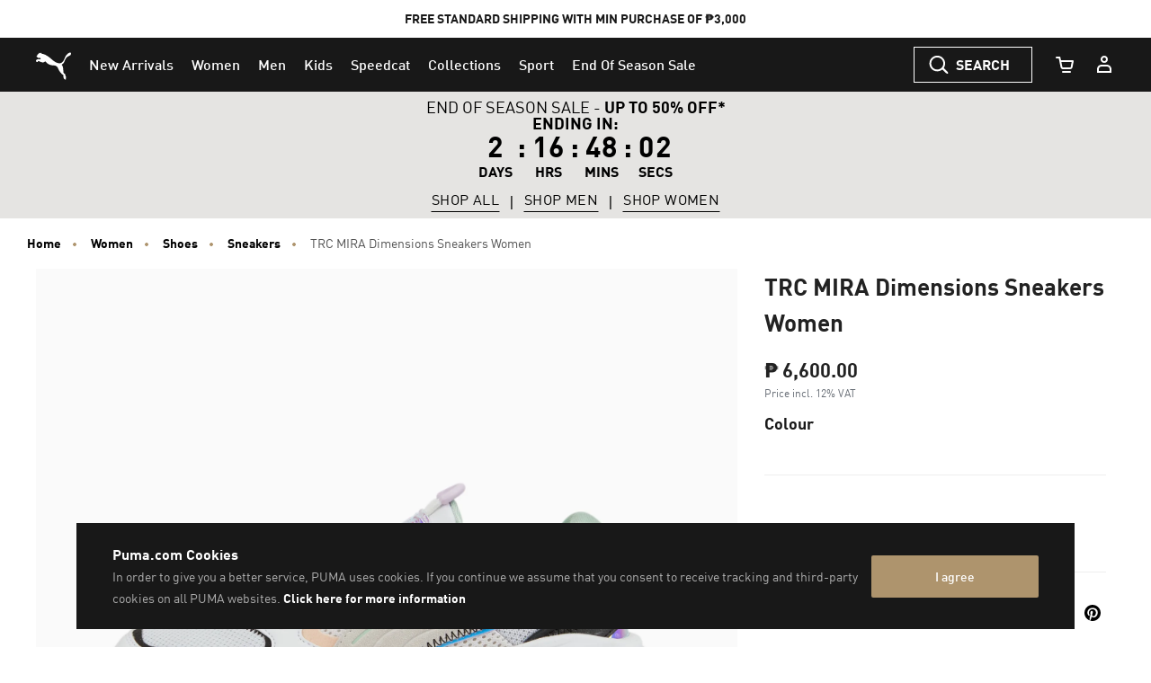

--- FILE ---
content_type: text/html;charset=UTF-8
request_url: https://ph.puma.com/on/demandware.store/Sites-PH-Site/en_PH/Product-SlotComponentCarousel?recomm=true&pids=379271%2C383954%2C390776%2C538080%2C393490%2C389406%2C374923%2C371125%2C380752%2C520313&ct=default&hc=&jscl=js-cl-js-recomm-content-ut9s1ualx&ajax=true
body_size: 2248
content:
<div class="js-cl-js-recomm-content-ut9s1ualx  ">

<h2 class="products-carousel-title js-carousel-callout-msg"></h2>



<div
class="products-carousel-glide"

data-component="pdp/ProductRecommendationCarousel"
data-carousel-tiles-reload-url="null"
data-type="ProductRecommender"
data-id="null"
data-title=""
data-component-options='{}'
data-component-slider-options='{
"controlArrowPrevTitle": "Previous",
"controlArrowNextTitle": "Next",
"controlArrowIcon": "arrow"
}'

aria-label=""
aria-roledescription="carousel" role="region"
>






































































































<div class="glide-carousel-container" style="min-height: 118px;">
<div class="glide-carousel" data-js-glide-slider-carousel>
<div
data-js-glide-slider-control-prev-arrow
class="simple-carousel-arrows"
data-glide-el="controls"
></div>
<div class="glide-carousel-track" data-glide-el="track">
<div class="glide-carousel-slides" aria-live="polite">




<div class="products-carousel-glide-slide" data-js-glide-slider-slide
data-js-product-products-carousel-slide role="group" aria-roledescription="slide"
aria-label="1 of 10"
>

<a
data-pid="4099684415237"
class="product-recommendation-link"
href="/ph/en/pd/softride-flex-vital-running-shoes/379271.html?dwvar_379271_color=02&amp;dwvar_379271_size=0190"

data-js-product-recommendation
data-product-name="SOFTRIDE Flex Vital Running Shoes"
>


<div class="product-recommendation-image-section">


<picture class="product-recommendation-picture js-picture-lazy"
aria-label="SOFTRIDE Flex Vital Running Shoes, PUMA Black-Cast Iron">


<source

media="(max-width:544px)"

data-srcset="https://images.puma.com/image/upload/f_auto,q_auto,b_rgb:fafafa,w_450,h_450/global/379271/02/sv01/fnd/PHL/fmt/png/SOFTRIDE-Flex-Vital-Running-Shoes 450w"

sizes="100vw"

/>


<source

media="(min-width:545px) and (max-width:1179px)"

data-srcset="https://images.puma.com/image/upload/f_auto,q_auto,b_rgb:fafafa,w_500,h_500/global/379271/02/sv01/fnd/PHL/fmt/png/SOFTRIDE-Flex-Vital-Running-Shoes 500w"

sizes="100vw"

/>


<source

media="(min-width:1180px) and (max-width:1399px)"

data-srcset="https://images.puma.com/image/upload/f_auto,q_auto,b_rgb:fafafa,w_500,h_500/global/379271/02/sv01/fnd/PHL/fmt/png/SOFTRIDE-Flex-Vital-Running-Shoes 500w"

sizes="100vw"

/>


<source

media="(min-width:1399px)"

data-srcset="https://images.puma.com/image/upload/f_auto,q_auto,b_rgb:fafafa,w_500,h_500/global/379271/02/sv01/fnd/PHL/fmt/png/SOFTRIDE-Flex-Vital-Running-Shoes 500w"

sizes="100vw"

/>

<img class="product-recommendation-image product-tile-image--default tile-image"
src="https://ph.puma.com/on/demandware.static/Sites-PH-Site/-/default/dw0f80ce6d/images/lazyload.png"
data-src="https://images.puma.com/image/upload/f_auto,q_auto,b_rgb:fafafa,w_500,h_500/global/379271/02/sv01/fnd/PHL/fmt/png/SOFTRIDE-Flex-Vital-Running-Shoes"
alt="SOFTRIDE Flex Vital Running Shoes, PUMA Black-Cast Iron, medium-PHL"
title="SOFTRIDE Flex Vital Running Shoes, PUMA Black-Cast Iron"
itemprop="image"
>
</picture>


</div>
<div class="product-recommendation-info">
<div class="product-recommendation-name product-tile__title" aria-hidden="true">SOFTRIDE Flex Vital Running Shoes</div>

<div class="product-recommendation-price product-tile__price">
    
        <div class="product-recommendation-price-standard product-tile__price--standard">₱ 3,700.00</div>
    
</div>
</div>
</a>

</div>



<div class="products-carousel-glide-slide" data-js-glide-slider-slide
data-js-product-products-carousel-slide role="group" aria-roledescription="slide"
aria-label="2 of 10"
>

<a
data-pid="4064536050997"
class="product-recommendation-link"
href="/ph/en/pd/muse-x5-metal-womens-trainers/383954.html?dwvar_383954_color=01&amp;dwvar_383954_size=0160"

data-js-product-recommendation
data-product-name="Muse X5 Metal Women's Trainers"
>


<span class="product-tile-badge product-tile-badge--discount">
60% OFF
</span>

<div class="product-recommendation-image-section">


<picture class="product-recommendation-picture js-picture-lazy"
aria-label="Muse X5 Metal Women's Trainers, Puma Black-Rose Gold">


<source

media="(max-width:544px)"

data-srcset="https://images.puma.com/image/upload/f_auto,q_auto,b_rgb:fafafa,w_450,h_450/global/383954/01/sv01/fnd/PHL/fmt/png/Muse-X5-Metal-Women's-Trainers 450w"

sizes="100vw"

/>


<source

media="(min-width:545px) and (max-width:1179px)"

data-srcset="https://images.puma.com/image/upload/f_auto,q_auto,b_rgb:fafafa,w_500,h_500/global/383954/01/sv01/fnd/PHL/fmt/png/Muse-X5-Metal-Women's-Trainers 500w"

sizes="100vw"

/>


<source

media="(min-width:1180px) and (max-width:1399px)"

data-srcset="https://images.puma.com/image/upload/f_auto,q_auto,b_rgb:fafafa,w_500,h_500/global/383954/01/sv01/fnd/PHL/fmt/png/Muse-X5-Metal-Women's-Trainers 500w"

sizes="100vw"

/>


<source

media="(min-width:1399px)"

data-srcset="https://images.puma.com/image/upload/f_auto,q_auto,b_rgb:fafafa,w_500,h_500/global/383954/01/sv01/fnd/PHL/fmt/png/Muse-X5-Metal-Women's-Trainers 500w"

sizes="100vw"

/>

<img class="product-recommendation-image product-tile-image--default tile-image"
src="https://ph.puma.com/on/demandware.static/Sites-PH-Site/-/default/dw0f80ce6d/images/lazyload.png"
data-src="https://images.puma.com/image/upload/f_auto,q_auto,b_rgb:fafafa,w_500,h_500/global/383954/01/sv01/fnd/PHL/fmt/png/Muse-X5-Metal-Women's-Trainers"
alt="Muse X5 Metal Women's Trainers, Puma Black-Rose Gold, medium-PHL"
title="Muse X5 Metal Women's Trainers, Puma Black-Rose Gold"
itemprop="image"
>
</picture>


</div>
<div class="product-recommendation-info">
<div class="product-recommendation-name product-tile__title" aria-hidden="true">Muse X5 Metal Women's Trainers</div>

<div class="product-recommendation-price product-tile__price">
    
        <div class="product-recommendation-price-new product-tile__price--new">₱ 2,360.00</div>
        <div class="product-recommendation-price-old product-tile__price--old">₱ 5,900.00</div>
    
</div>
</div>
</a>

</div>



<div class="products-carousel-glide-slide" data-js-glide-slider-slide
data-js-product-products-carousel-slide role="group" aria-roledescription="slide"
aria-label="3 of 10"
>

<a
data-pid="4065452511555"
class="product-recommendation-link"
href="/ph/en/pd/rs-x-efekt-prm-sneakers/390776.html?dwvar_390776_color=02&amp;dwvar_390776_size=0140"

data-js-product-recommendation
data-product-name="RS-X Efekt PRM Sneakers"
>


<span class="product-tile-badge product-tile-badge--discount">
50% OFF
</span>

<div class="product-recommendation-image-section">


<picture class="product-recommendation-picture js-picture-lazy"
aria-label="RS-X Efekt PRM Sneakers, PUMA White-Feather Gray">


<source

media="(max-width:544px)"

data-srcset="https://images.puma.com/image/upload/f_auto,q_auto,b_rgb:fafafa,w_450,h_450/global/390776/02/sv01/fnd/PHL/fmt/png/RS-X-Efekt-PRM-Sneakers 450w"

sizes="100vw"

/>


<source

media="(min-width:545px) and (max-width:1179px)"

data-srcset="https://images.puma.com/image/upload/f_auto,q_auto,b_rgb:fafafa,w_500,h_500/global/390776/02/sv01/fnd/PHL/fmt/png/RS-X-Efekt-PRM-Sneakers 500w"

sizes="100vw"

/>


<source

media="(min-width:1180px) and (max-width:1399px)"

data-srcset="https://images.puma.com/image/upload/f_auto,q_auto,b_rgb:fafafa,w_500,h_500/global/390776/02/sv01/fnd/PHL/fmt/png/RS-X-Efekt-PRM-Sneakers 500w"

sizes="100vw"

/>


<source

media="(min-width:1399px)"

data-srcset="https://images.puma.com/image/upload/f_auto,q_auto,b_rgb:fafafa,w_500,h_500/global/390776/02/sv01/fnd/PHL/fmt/png/RS-X-Efekt-PRM-Sneakers 500w"

sizes="100vw"

/>

<img class="product-recommendation-image product-tile-image--default tile-image"
src="https://ph.puma.com/on/demandware.static/Sites-PH-Site/-/default/dw0f80ce6d/images/lazyload.png"
data-src="https://images.puma.com/image/upload/f_auto,q_auto,b_rgb:fafafa,w_500,h_500/global/390776/02/sv01/fnd/PHL/fmt/png/RS-X-Efekt-PRM-Sneakers"
alt="RS-X Efekt PRM Sneakers, PUMA White-Feather Gray, medium-PHL"
title="RS-X Efekt PRM Sneakers, PUMA White-Feather Gray"
itemprop="image"
>
</picture>


</div>
<div class="product-recommendation-info">
<div class="product-recommendation-name product-tile__title" aria-hidden="true">RS-X Efekt PRM Sneakers</div>

<div class="product-recommendation-price product-tile__price">
    
        <div class="product-recommendation-price-new product-tile__price--new">₱ 3,650.00</div>
        <div class="product-recommendation-price-old product-tile__price--old">₱ 7,300.00</div>
    
</div>
</div>
</a>

</div>



<div class="products-carousel-glide-slide" data-js-glide-slider-slide
data-js-product-products-carousel-slide role="group" aria-roledescription="slide"
aria-label="4 of 10"
>

<a
data-pid="4065453126901"
class="product-recommendation-link"
href="/ph/en/pd/classics-shirt-women/538080.html?dwvar_538080_color=93&amp;dwvar_538080_size=0140"

data-js-product-recommendation
data-product-name="Classics Shirt Women"
>


<span class="product-tile-badge product-tile-badge--discount">
60% OFF
</span>

<div class="product-recommendation-image-section">


<picture class="product-recommendation-picture js-picture-lazy"
aria-label="Classics Shirt Women, Day Dream">


<source

media="(max-width:544px)"

data-srcset="https://images.puma.com/image/upload/f_auto,q_auto,b_rgb:fafafa,w_450,h_450/global/538080/93/mod01/fnd/PHL/fmt/png/Classics-Shirt-Women 450w"

sizes="100vw"

/>


<source

media="(min-width:545px) and (max-width:1179px)"

data-srcset="https://images.puma.com/image/upload/f_auto,q_auto,b_rgb:fafafa,w_500,h_500/global/538080/93/mod01/fnd/PHL/fmt/png/Classics-Shirt-Women 500w"

sizes="100vw"

/>


<source

media="(min-width:1180px) and (max-width:1399px)"

data-srcset="https://images.puma.com/image/upload/f_auto,q_auto,b_rgb:fafafa,w_500,h_500/global/538080/93/mod01/fnd/PHL/fmt/png/Classics-Shirt-Women 500w"

sizes="100vw"

/>


<source

media="(min-width:1399px)"

data-srcset="https://images.puma.com/image/upload/f_auto,q_auto,b_rgb:fafafa,w_500,h_500/global/538080/93/mod01/fnd/PHL/fmt/png/Classics-Shirt-Women 500w"

sizes="100vw"

/>

<img class="product-recommendation-image product-tile-image--default tile-image"
src="https://ph.puma.com/on/demandware.static/Sites-PH-Site/-/default/dw0f80ce6d/images/lazyload.png"
data-src="https://images.puma.com/image/upload/f_auto,q_auto,b_rgb:fafafa,w_500,h_500/global/538080/93/mod01/fnd/PHL/fmt/png/Classics-Shirt-Women"
alt="Classics Shirt Women, Day Dream, medium-PHL"
title="Classics Shirt Women, Day Dream"
itemprop="image"
>
</picture>


</div>
<div class="product-recommendation-info">
<div class="product-recommendation-name product-tile__title" aria-hidden="true">Classics Shirt Women</div>

<div class="product-recommendation-price product-tile__price">
    
        <div class="product-recommendation-price-new product-tile__price--new">₱ 1,200.00</div>
        <div class="product-recommendation-price-old product-tile__price--old">₱ 3,000.00</div>
    
</div>
</div>
</a>

</div>



<div class="products-carousel-glide-slide" data-js-glide-slider-slide
data-js-product-products-carousel-slide role="group" aria-roledescription="slide"
aria-label="5 of 10"
>

<a
data-pid="4067978691650"
class="product-recommendation-link"
href="/ph/en/pd/ca-pro-ow-sneakers/393490.html?dwvar_393490_color=07&amp;dwvar_393490_size=0290"

data-js-product-recommendation
data-product-name="CA Pro OW Sneakers"
>


<span class="product-tile-badge product-tile-badge--discount">
60% OFF
</span>

<div class="product-recommendation-image-section">


<picture class="product-recommendation-picture js-picture-lazy"
aria-label="CA Pro OW Sneakers, Warm White-Prairie Tan-Alpine Snow">


<source

media="(max-width:544px)"

data-srcset="https://images.puma.com/image/upload/f_auto,q_auto,b_rgb:fafafa,w_450,h_450/global/393490/07/sv01/fnd/PHL/fmt/png/CA-Pro-OW-Sneakers 450w"

sizes="100vw"

/>


<source

media="(min-width:545px) and (max-width:1179px)"

data-srcset="https://images.puma.com/image/upload/f_auto,q_auto,b_rgb:fafafa,w_500,h_500/global/393490/07/sv01/fnd/PHL/fmt/png/CA-Pro-OW-Sneakers 500w"

sizes="100vw"

/>


<source

media="(min-width:1180px) and (max-width:1399px)"

data-srcset="https://images.puma.com/image/upload/f_auto,q_auto,b_rgb:fafafa,w_500,h_500/global/393490/07/sv01/fnd/PHL/fmt/png/CA-Pro-OW-Sneakers 500w"

sizes="100vw"

/>


<source

media="(min-width:1399px)"

data-srcset="https://images.puma.com/image/upload/f_auto,q_auto,b_rgb:fafafa,w_500,h_500/global/393490/07/sv01/fnd/PHL/fmt/png/CA-Pro-OW-Sneakers 500w"

sizes="100vw"

/>

<img class="product-recommendation-image product-tile-image--default tile-image"
src="https://ph.puma.com/on/demandware.static/Sites-PH-Site/-/default/dw0f80ce6d/images/lazyload.png"
data-src="https://images.puma.com/image/upload/f_auto,q_auto,b_rgb:fafafa,w_500,h_500/global/393490/07/sv01/fnd/PHL/fmt/png/CA-Pro-OW-Sneakers"
alt="CA Pro OW Sneakers, Warm White-Prairie Tan-Alpine Snow, medium-PHL"
title="CA Pro OW Sneakers, Warm White-Prairie Tan-Alpine Snow"
itemprop="image"
>
</picture>


</div>
<div class="product-recommendation-info">
<div class="product-recommendation-name product-tile__title" aria-hidden="true">CA Pro OW Sneakers</div>

<div class="product-recommendation-price product-tile__price">
    
        <div class="product-recommendation-price-new product-tile__price--new">₱ 2,160.00</div>
        <div class="product-recommendation-price-old product-tile__price--old">₱ 5,400.00</div>
    
</div>
</div>
</a>

</div>



<div class="products-carousel-glide-slide" data-js-glide-slider-slide
data-js-product-products-carousel-slide role="group" aria-roledescription="slide"
aria-label="6 of 10"
>

<a
data-pid="4065452362157"
class="product-recommendation-link"
href="/ph/en/pd/puma-club-5v5-sneakers/389406.html?dwvar_389406_color=03&amp;dwvar_389406_size=0300"

data-js-product-recommendation
data-product-name="PUMA Club 5v5 Sneakers"
>


<span class="product-tile-badge product-tile-badge--discount">
15% OFF
</span>

<div class="product-recommendation-image-section">


<picture class="product-recommendation-picture js-picture-lazy"
aria-label="PUMA Club 5v5 Sneakers, PUMA White-PUMA Black-PUMA Gold">


<source

media="(max-width:544px)"

data-srcset="https://images.puma.com/image/upload/f_auto,q_auto,b_rgb:fafafa,w_450,h_450/global/389406/03/sv01/fnd/PHL/fmt/png/PUMA-Club-5v5-Sneakers 450w"

sizes="100vw"

/>


<source

media="(min-width:545px) and (max-width:1179px)"

data-srcset="https://images.puma.com/image/upload/f_auto,q_auto,b_rgb:fafafa,w_500,h_500/global/389406/03/sv01/fnd/PHL/fmt/png/PUMA-Club-5v5-Sneakers 500w"

sizes="100vw"

/>


<source

media="(min-width:1180px) and (max-width:1399px)"

data-srcset="https://images.puma.com/image/upload/f_auto,q_auto,b_rgb:fafafa,w_500,h_500/global/389406/03/sv01/fnd/PHL/fmt/png/PUMA-Club-5v5-Sneakers 500w"

sizes="100vw"

/>


<source

media="(min-width:1399px)"

data-srcset="https://images.puma.com/image/upload/f_auto,q_auto,b_rgb:fafafa,w_500,h_500/global/389406/03/sv01/fnd/PHL/fmt/png/PUMA-Club-5v5-Sneakers 500w"

sizes="100vw"

/>

<img class="product-recommendation-image product-tile-image--default tile-image"
src="https://ph.puma.com/on/demandware.static/Sites-PH-Site/-/default/dw0f80ce6d/images/lazyload.png"
data-src="https://images.puma.com/image/upload/f_auto,q_auto,b_rgb:fafafa,w_500,h_500/global/389406/03/sv01/fnd/PHL/fmt/png/PUMA-Club-5v5-Sneakers"
alt="PUMA Club 5v5 Sneakers, PUMA White-PUMA Black-PUMA Gold, medium-PHL"
title="PUMA Club 5v5 Sneakers, PUMA White-PUMA Black-PUMA Gold"
itemprop="image"
>
</picture>


</div>
<div class="product-recommendation-info">
<div class="product-recommendation-name product-tile__title" aria-hidden="true">PUMA Club 5v5 Sneakers</div>

<div class="product-recommendation-price product-tile__price">
    
        <div class="product-recommendation-price-new product-tile__price--new">₱ 3,400.00</div>
        <div class="product-recommendation-price-old product-tile__price--old">₱ 4,000.00</div>
    
</div>
</div>
</a>

</div>



<div class="products-carousel-glide-slide" data-js-glide-slider-slide
data-js-product-products-carousel-slide role="group" aria-roledescription="slide"
aria-label="7 of 10"
>

<a
data-pid="4063697671843"
class="product-recommendation-link"
href="/ph/en/pd/basket-classic-xxi-trainers/374923.html?dwvar_374923_color=01&amp;dwvar_374923_size=0160"

data-js-product-recommendation
data-product-name="Basket Classic XXI Trainers"
>


<span class="product-tile-badge product-tile-badge--discount">
45% OFF
</span>

<div class="product-recommendation-image-section">


<picture class="product-recommendation-picture js-picture-lazy"
aria-label="Basket Classic XXI Trainers, Puma White-Puma White">


<source

media="(max-width:544px)"

data-srcset="https://images.puma.com/image/upload/f_auto,q_auto,b_rgb:fafafa,w_450,h_450/global/374923/01/sv01/fnd/PHL/fmt/png/Basket-Classic-XXI-Trainers 450w"

sizes="100vw"

/>


<source

media="(min-width:545px) and (max-width:1179px)"

data-srcset="https://images.puma.com/image/upload/f_auto,q_auto,b_rgb:fafafa,w_500,h_500/global/374923/01/sv01/fnd/PHL/fmt/png/Basket-Classic-XXI-Trainers 500w"

sizes="100vw"

/>


<source

media="(min-width:1180px) and (max-width:1399px)"

data-srcset="https://images.puma.com/image/upload/f_auto,q_auto,b_rgb:fafafa,w_500,h_500/global/374923/01/sv01/fnd/PHL/fmt/png/Basket-Classic-XXI-Trainers 500w"

sizes="100vw"

/>


<source

media="(min-width:1399px)"

data-srcset="https://images.puma.com/image/upload/f_auto,q_auto,b_rgb:fafafa,w_500,h_500/global/374923/01/sv01/fnd/PHL/fmt/png/Basket-Classic-XXI-Trainers 500w"

sizes="100vw"

/>

<img class="product-recommendation-image product-tile-image--default tile-image"
src="https://ph.puma.com/on/demandware.static/Sites-PH-Site/-/default/dw0f80ce6d/images/lazyload.png"
data-src="https://images.puma.com/image/upload/f_auto,q_auto,b_rgb:fafafa,w_500,h_500/global/374923/01/sv01/fnd/PHL/fmt/png/Basket-Classic-XXI-Trainers"
alt="Basket Classic XXI Trainers, Puma White-Puma White, medium-PHL"
title="Basket Classic XXI Trainers, Puma White-Puma White"
itemprop="image"
>
</picture>


</div>
<div class="product-recommendation-info">
<div class="product-recommendation-name product-tile__title" aria-hidden="true">Basket Classic XXI Trainers</div>

<div class="product-recommendation-price product-tile__price">
    
        <div class="product-recommendation-price-new product-tile__price--new">₱ 2,762.50</div>
        <div class="product-recommendation-price-old product-tile__price--old">₱ 5,000.00</div>
    
</div>
</div>
</a>

</div>



<div class="products-carousel-glide-slide" data-js-glide-slider-slide
data-js-product-products-carousel-slide role="group" aria-roledescription="slide"
aria-label="8 of 10"
>

<a
data-pid="4062451671280"
class="product-recommendation-link"
href="/ph/en/pd/cilia-mode-sneakers-women/371125.html?dwvar_371125_color=02&amp;dwvar_371125_size=0220"

data-js-product-recommendation
data-product-name="Cilia Mode Sneakers Women"
>


<span class="product-tile-badge product-tile-badge--discount">
45% OFF
</span>

<div class="product-recommendation-image-section">


<picture class="product-recommendation-picture js-picture-lazy"
aria-label="Cilia Mode Sneakers Women, Puma White-Puma Silver">


<source

media="(max-width:544px)"

data-srcset="https://images.puma.com/image/upload/f_auto,q_auto,b_rgb:fafafa,w_450,h_450/global/371125/02/sv01/fnd/PHL/fmt/png/Cilia-Mode-Sneakers-Women 450w"

sizes="100vw"

/>


<source

media="(min-width:545px) and (max-width:1179px)"

data-srcset="https://images.puma.com/image/upload/f_auto,q_auto,b_rgb:fafafa,w_500,h_500/global/371125/02/sv01/fnd/PHL/fmt/png/Cilia-Mode-Sneakers-Women 500w"

sizes="100vw"

/>


<source

media="(min-width:1180px) and (max-width:1399px)"

data-srcset="https://images.puma.com/image/upload/f_auto,q_auto,b_rgb:fafafa,w_500,h_500/global/371125/02/sv01/fnd/PHL/fmt/png/Cilia-Mode-Sneakers-Women 500w"

sizes="100vw"

/>


<source

media="(min-width:1399px)"

data-srcset="https://images.puma.com/image/upload/f_auto,q_auto,b_rgb:fafafa,w_500,h_500/global/371125/02/sv01/fnd/PHL/fmt/png/Cilia-Mode-Sneakers-Women 500w"

sizes="100vw"

/>

<img class="product-recommendation-image product-tile-image--default tile-image"
src="https://ph.puma.com/on/demandware.static/Sites-PH-Site/-/default/dw0f80ce6d/images/lazyload.png"
data-src="https://images.puma.com/image/upload/f_auto,q_auto,b_rgb:fafafa,w_500,h_500/global/371125/02/sv01/fnd/PHL/fmt/png/Cilia-Mode-Sneakers-Women"
alt="Cilia Mode Sneakers Women, Puma White-Puma Silver, medium-PHL"
title="Cilia Mode Sneakers Women, Puma White-Puma Silver"
itemprop="image"
>
</picture>


</div>
<div class="product-recommendation-info">
<div class="product-recommendation-name product-tile__title" aria-hidden="true">Cilia Mode Sneakers Women</div>

<div class="product-recommendation-price product-tile__price">
    
        <div class="product-recommendation-price-new product-tile__price--new">₱ 2,320.50</div>
        <div class="product-recommendation-price-old product-tile__price--old">₱ 4,200.00</div>
    
</div>
</div>
</a>

</div>



<div class="products-carousel-glide-slide" data-js-glide-slider-slide
data-js-product-products-carousel-slide role="group" aria-roledescription="slide"
aria-label="9 of 10"
>

<a
data-pid="4063699547467"
class="product-recommendation-link"
href="/ph/en/pd/smash-vulcanised-v3-low-trainers/380752.html?dwvar_380752_color=02&amp;dwvar_380752_size=0140"

data-js-product-recommendation
data-product-name="Smash Vulcanised V3 Low Trainers"
>


<span class="product-tile-badge product-tile-badge--discount">
15% OFF
</span>

<div class="product-recommendation-image-section">


<picture class="product-recommendation-picture js-picture-lazy"
aria-label="Smash Vulcanised V3 Low Trainers, Puma White-Puma Black">


<source

media="(max-width:544px)"

data-srcset="https://images.puma.com/image/upload/f_auto,q_auto,b_rgb:fafafa,w_450,h_450/global/380752/02/sv01/fnd/PHL/fmt/png/Smash-Vulcanised-V3-Low-Trainers 450w"

sizes="100vw"

/>


<source

media="(min-width:545px) and (max-width:1179px)"

data-srcset="https://images.puma.com/image/upload/f_auto,q_auto,b_rgb:fafafa,w_500,h_500/global/380752/02/sv01/fnd/PHL/fmt/png/Smash-Vulcanised-V3-Low-Trainers 500w"

sizes="100vw"

/>


<source

media="(min-width:1180px) and (max-width:1399px)"

data-srcset="https://images.puma.com/image/upload/f_auto,q_auto,b_rgb:fafafa,w_500,h_500/global/380752/02/sv01/fnd/PHL/fmt/png/Smash-Vulcanised-V3-Low-Trainers 500w"

sizes="100vw"

/>


<source

media="(min-width:1399px)"

data-srcset="https://images.puma.com/image/upload/f_auto,q_auto,b_rgb:fafafa,w_500,h_500/global/380752/02/sv01/fnd/PHL/fmt/png/Smash-Vulcanised-V3-Low-Trainers 500w"

sizes="100vw"

/>

<img class="product-recommendation-image product-tile-image--default tile-image"
src="https://ph.puma.com/on/demandware.static/Sites-PH-Site/-/default/dw0f80ce6d/images/lazyload.png"
data-src="https://images.puma.com/image/upload/f_auto,q_auto,b_rgb:fafafa,w_500,h_500/global/380752/02/sv01/fnd/PHL/fmt/png/Smash-Vulcanised-V3-Low-Trainers"
alt="Smash Vulcanised V3 Low Trainers, Puma White-Puma Black, medium-PHL"
title="Smash Vulcanised V3 Low Trainers, Puma White-Puma Black"
itemprop="image"
>
</picture>


</div>
<div class="product-recommendation-info">
<div class="product-recommendation-name product-tile__title" aria-hidden="true">Smash Vulcanised V3 Low Trainers</div>

<div class="product-recommendation-price product-tile__price">
    
        <div class="product-recommendation-price-new product-tile__price--new">₱ 2,890.00</div>
        <div class="product-recommendation-price-old product-tile__price--old">₱ 3,400.00</div>
    
</div>
</div>
</a>

</div>



<div class="products-carousel-glide-slide" data-js-glide-slider-slide
data-js-product-products-carousel-slide role="group" aria-roledescription="slide"
aria-label="10 of 10"
>

<a
data-pid="4063697228160"
class="product-recommendation-link"
href="/ph/en/pd/performance-full-length-training-leggings-women/520313.html?dwvar_520313_color=06&amp;dwvar_520313_size=0120"

data-js-product-recommendation
data-product-name="Performance Full-Length Training Leggings Women"
>


<span class="product-tile-badge product-tile-badge--discount">
60% OFF
</span>

<div class="product-recommendation-image-section">


<picture class="product-recommendation-picture js-picture-lazy"
aria-label="Performance Full-Length Training Leggings Women, Peacoat">


<source

media="(max-width:544px)"

data-srcset="https://images.puma.com/image/upload/f_auto,q_auto,b_rgb:fafafa,w_450,h_450/global/520313/06/fnd/PHL/fmt/png/Performance-Full-Length-Training-Leggings-Women 450w"

sizes="100vw"

/>


<source

media="(min-width:545px) and (max-width:1179px)"

data-srcset="https://images.puma.com/image/upload/f_auto,q_auto,b_rgb:fafafa,w_500,h_500/global/520313/06/fnd/PHL/fmt/png/Performance-Full-Length-Training-Leggings-Women 500w"

sizes="100vw"

/>


<source

media="(min-width:1180px) and (max-width:1399px)"

data-srcset="https://images.puma.com/image/upload/f_auto,q_auto,b_rgb:fafafa,w_500,h_500/global/520313/06/fnd/PHL/fmt/png/Performance-Full-Length-Training-Leggings-Women 500w"

sizes="100vw"

/>


<source

media="(min-width:1399px)"

data-srcset="https://images.puma.com/image/upload/f_auto,q_auto,b_rgb:fafafa,w_500,h_500/global/520313/06/fnd/PHL/fmt/png/Performance-Full-Length-Training-Leggings-Women 500w"

sizes="100vw"

/>

<img class="product-recommendation-image product-tile-image--default tile-image"
src="https://ph.puma.com/on/demandware.static/Sites-PH-Site/-/default/dw0f80ce6d/images/lazyload.png"
data-src="https://images.puma.com/image/upload/f_auto,q_auto,b_rgb:fafafa,w_500,h_500/global/520313/06/fnd/PHL/fmt/png/Performance-Full-Length-Training-Leggings-Women"
alt="Performance Full-Length Training Leggings Women, Peacoat, medium-PHL"
title="Performance Full-Length Training Leggings Women, Peacoat"
itemprop="image"
>
</picture>


</div>
<div class="product-recommendation-info">
<div class="product-recommendation-name product-tile__title" aria-hidden="true">Performance Full-Length Training Leggings Women</div>

<div class="product-recommendation-price product-tile__price">
    
        <div class="product-recommendation-price-new product-tile__price--new">₱ 880.00</div>
        <div class="product-recommendation-price-old product-tile__price--old">₱ 2,200.00</div>
    
</div>
</div>
</a>

</div>


</div>
</div>
<div
data-js-glide-slider-control-next-arrow
class="simple-carousel-arrows"
data-glide-el="controls"
></div>
<div
data-js-glide-slider-control-bullets
class="simple-carousel-bullets accessible-tabs"
data-glide-el="controls[nav]"
role="tablist"
aria-label="Slides"
data-slide-number-text="Slide {0}"
></div>
</div>
</div>



</div>
</div>




--- FILE ---
content_type: text/javascript; charset=utf-8
request_url: https://p.cquotient.com/pebble?tla=bcwr-PH&activityType=viewProduct&callback=CQuotient._act_callback0&cookieId=abFZkVNPLpKTgxTkOWKuo0nmVk&userId=&emailId=&product=id%3A%3A385969%7C%7Csku%3A%3A4065449620598%7C%7Ctype%3A%3A%7C%7Calt_id%3A%3A&realm=BCWR&siteId=PH&instanceType=prd&locale=en_PH&referrer=&currentLocation=https%3A%2F%2Fph.puma.com%2Fph%2Fen%2Fpd%2Ftrc-mira-dimensions-sneakers-women%2F385969.html&ls=true&_=1768691508305&v=v3.1.3&fbPixelId=__UNKNOWN__&json=%7B%22cookieId%22%3A%22abFZkVNPLpKTgxTkOWKuo0nmVk%22%2C%22userId%22%3A%22%22%2C%22emailId%22%3A%22%22%2C%22product%22%3A%7B%22id%22%3A%22385969%22%2C%22sku%22%3A%224065449620598%22%2C%22type%22%3A%22%22%2C%22alt_id%22%3A%22%22%7D%2C%22realm%22%3A%22BCWR%22%2C%22siteId%22%3A%22PH%22%2C%22instanceType%22%3A%22prd%22%2C%22locale%22%3A%22en_PH%22%2C%22referrer%22%3A%22%22%2C%22currentLocation%22%3A%22https%3A%2F%2Fph.puma.com%2Fph%2Fen%2Fpd%2Ftrc-mira-dimensions-sneakers-women%2F385969.html%22%2C%22ls%22%3Atrue%2C%22_%22%3A1768691508305%2C%22v%22%3A%22v3.1.3%22%2C%22fbPixelId%22%3A%22__UNKNOWN__%22%7D
body_size: 395
content:
/**/ typeof CQuotient._act_callback0 === 'function' && CQuotient._act_callback0([{"k":"__cq_uuid","v":"abFZkVNPLpKTgxTkOWKuo0nmVk","m":34128000},{"k":"__cq_bc","v":"%7B%22bcwr-PH%22%3A%5B%7B%22id%22%3A%22385969%22%2C%22sku%22%3A%224065449620598%22%7D%5D%7D","m":2592000},{"k":"__cq_seg","v":"0~0.00!1~0.00!2~0.00!3~0.00!4~0.00!5~0.00!6~0.00!7~0.00!8~0.00!9~0.00","m":2592000}]);

--- FILE ---
content_type: text/javascript; charset=utf-8
request_url: https://e.cquotient.com/recs/bcwr-PH/product-to-product?callback=CQuotient._callback1&_=1768691508308&_device=mac&userId=&cookieId=abFZkVNPLpKTgxTkOWKuo0nmVk&emailId=&anchors=id%3A%3A385969%7C%7Csku%3A%3A%7C%7Ctype%3A%3A%7C%7Calt_id%3A%3A&slotId=pdp_content_slot_above_product_story&slotConfigId=PDP_Recommendations_Above_Product_Story&slotConfigTemplate=slots%2Frecommendation%2Fproduct-carousel-component.isml&ccver=1.03&realm=BCWR&siteId=PH&instanceType=prd&v=v3.1.3&json=%7B%22userId%22%3A%22%22%2C%22cookieId%22%3A%22abFZkVNPLpKTgxTkOWKuo0nmVk%22%2C%22emailId%22%3A%22%22%2C%22anchors%22%3A%5B%7B%22id%22%3A%22385969%22%2C%22sku%22%3A%22%22%2C%22type%22%3A%22%22%2C%22alt_id%22%3A%22%22%7D%5D%2C%22slotId%22%3A%22pdp_content_slot_above_product_story%22%2C%22slotConfigId%22%3A%22PDP_Recommendations_Above_Product_Story%22%2C%22slotConfigTemplate%22%3A%22slots%2Frecommendation%2Fproduct-carousel-component.isml%22%2C%22ccver%22%3A%221.03%22%2C%22realm%22%3A%22BCWR%22%2C%22siteId%22%3A%22PH%22%2C%22instanceType%22%3A%22prd%22%2C%22v%22%3A%22v3.1.3%22%7D
body_size: 629
content:
/**/ typeof CQuotient._callback1 === 'function' && CQuotient._callback1({"product-to-product":{"displayMessage":"product-to-product","recs":[{"id":"379271","product_name":"SOFTRIDE Flex Vital Running Shoes","image_url":"https://images.puma.net/images/379271/02/mod01/fnd/IND/w/2000/h/2000/","product_url":"https://ph.puma.com/ph/en/pd/softride-flex-vital-running-shoes/379271.html"},{"id":"383954","product_name":"Muse X5 Metal Women's Trainers","image_url":"https://images.puma.net/images/383954/01/sv03/fnd/IND/w/2000/h/2000/","product_url":"https://ph.puma.com/ph/en/pd/muse-x5-metal-womens-trainers/383954.html"},{"id":"390776","product_name":"RS-X Efekt PRM Sneakers","image_url":"https://images.puma.net/images/390776/10/bv/fnd/IND/w/2000/h/2000/","product_url":"https://ph.puma.com/ph/en/pd/rs-x-efekt-prm-sneakers/390776.html"},{"id":"538080","product_name":"Classics Shirt Women","image_url":"https://images.puma.net/images/538080/02/fnd/IND/w/2000/h/2000/","product_url":"https://ph.puma.com/ph/en/pd/classics-shirt-women/538080.html"},{"id":"393490","product_name":"CA Pro OW Sneakers","image_url":"https://images.puma.net/images/393490/03/fnd/IND/w/2000/h/2000/","product_url":"https://ph.puma.com/ph/en/pd/ca-pro-ow-sneakers/393490.html"},{"id":"389406","product_name":"PUMA Club 5v5 Sneakers","image_url":"https://images.puma.net/images/389406/08/fnd/IND/w/2000/h/2000/","product_url":"https://ph.puma.com/ph/en/pd/puma-club-5v5-sneakers/389406.html"},{"id":"374923","product_name":"Basket Classic XXI Trainers","image_url":"https://images.puma.net/images/374923/05/sv01/fnd/IND/w/2000/h/2000/","product_url":"https://ph.puma.com/ph/en/pd/basket-classic-xxi-trainers/374923.html"},{"id":"371125","product_name":"Cilia Mode Sneakers Women","image_url":"https://images.puma.net/images/371125/02/bv/fnd/IND/w/2000/h/2000/","product_url":"https://ph.puma.com/ph/en/pd/cilia-mode-sneakers-women/371125.html"},{"id":"380752","product_name":"Smash Vulcanised V3 Low Trainers","image_url":"https://images.puma.net/images/380752/02/sv01/fnd/IND/w/2000/h/2000/","product_url":"https://ph.puma.com/ph/en/pd/smash-vulcanised-v3-low-trainers/380752.html"},{"id":"520313","product_name":"Performance Full-Length Training Leggings Women","image_url":"https://images.puma.net/images/520313/06/bv/fnd/IND/w/2000/h/2000/","product_url":"https://ph.puma.com/ph/en/pd/performance-full-length-training-leggings-women/520313.html"}],"recoUUID":"4776cd15-6d13-421b-9598-04fda98d0351"}});

--- FILE ---
content_type: text/javascript; charset=utf-8
request_url: https://r.cquotient.com/recs/bcwr-PH/pdp?callback=CQuotient._callback2&_device=mac&userId=&cookieId=abFZkVNPLpKTgxTkOWKuo0nmVk&emailId=&anchors=id%3A%3A%7C%7Csku%3A%3A%7C%7Ctype%3A%3A%7C%7Calt_id%3A%3A&slotId=pdp_content_slot&slotConfigId=product_carousel&slotConfigTemplate=slots%2Frecommendation%2Fproduct-carousel-component.isml&ccver=1.03&realm=BCWR&siteId=PH&instanceType=prd&v=v3.1.3&json=%7B%22userId%22%3A%22%22%2C%22cookieId%22%3A%22abFZkVNPLpKTgxTkOWKuo0nmVk%22%2C%22emailId%22%3A%22%22%2C%22anchors%22%3A%5B%7B%22id%22%3A%22%22%2C%22sku%22%3A%22%22%2C%22type%22%3A%22%22%2C%22alt_id%22%3A%22%22%7D%5D%2C%22slotId%22%3A%22pdp_content_slot%22%2C%22slotConfigId%22%3A%22product_carousel%22%2C%22slotConfigTemplate%22%3A%22slots%2Frecommendation%2Fproduct-carousel-component.isml%22%2C%22ccver%22%3A%221.03%22%2C%22realm%22%3A%22BCWR%22%2C%22siteId%22%3A%22PH%22%2C%22instanceType%22%3A%22prd%22%2C%22v%22%3A%22v3.1.3%22%7D
body_size: 70
content:
/**/ typeof CQuotient._callback2 === 'function' && CQuotient._callback2({"pdp":{"displayMessage":"You may also like","recs":[],"recoUUID":"45107cda-a693-4bd7-bed6-a0233bad9d57"}});

--- FILE ---
content_type: text/javascript; charset=utf-8
request_url: https://p.cquotient.com/pebble?tla=bcwr-PH&activityType=viewReco&callback=CQuotient._act_callback3&cookieId=abFZkVNPLpKTgxTkOWKuo0nmVk&userId=&emailId=&products=id%3A%3A379271%7C%7Csku%3A%3A%7C%7Ctype%3A%3A%7C%7Calt_id%3A%3A%3B%3Bid%3A%3A383954%7C%7Csku%3A%3A%7C%7Ctype%3A%3A%7C%7Calt_id%3A%3A%3B%3Bid%3A%3A390776%7C%7Csku%3A%3A%7C%7Ctype%3A%3A%7C%7Calt_id%3A%3A%3B%3Bid%3A%3A538080%7C%7Csku%3A%3A%7C%7Ctype%3A%3A%7C%7Calt_id%3A%3A%3B%3Bid%3A%3A393490%7C%7Csku%3A%3A%7C%7Ctype%3A%3A%7C%7Calt_id%3A%3A%3B%3Bid%3A%3A389406%7C%7Csku%3A%3A%7C%7Ctype%3A%3A%7C%7Calt_id%3A%3A%3B%3Bid%3A%3A374923%7C%7Csku%3A%3A%7C%7Ctype%3A%3A%7C%7Calt_id%3A%3A%3B%3Bid%3A%3A371125%7C%7Csku%3A%3A%7C%7Ctype%3A%3A%7C%7Calt_id%3A%3A%3B%3Bid%3A%3A380752%7C%7Csku%3A%3A%7C%7Ctype%3A%3A%7C%7Calt_id%3A%3A%3B%3Bid%3A%3A520313%7C%7Csku%3A%3A%7C%7Ctype%3A%3A%7C%7Calt_id%3A%3A&recommenderName=product-to-product&realm=BCWR&siteId=PH&instanceType=prd&locale=en_PH&slotId=pdp_content_slot_above_product_story&slotConfigId=PDP_Recommendations_Above_Product_Story&slotConfigTemplate=slots%2Frecommendation%2Fproduct-carousel-component.isml&viewRecoRoundtrip=1538&anchors=385969&__recoUUID=4776cd15-6d13-421b-9598-04fda98d0351&referrer=&currentLocation=https%3A%2F%2Fph.puma.com%2Fph%2Fen%2Fpd%2Ftrc-mira-dimensions-sneakers-women%2F385969.html&__cq_uuid=abFZkVNPLpKTgxTkOWKuo0nmVk&__cq_seg=0~0.00!1~0.00!2~0.00!3~0.00!4~0.00!5~0.00!6~0.00!7~0.00!8~0.00!9~0.00&bc=%7B%22bcwr-PH%22%3A%5B%7B%22id%22%3A%22385969%22%2C%22sku%22%3A%224065449620598%22%7D%5D%7D&ls=true&_=1768691511184&v=v3.1.3&fbPixelId=__UNKNOWN__
body_size: 163
content:
/**/ typeof CQuotient._act_callback3 === 'function' && CQuotient._act_callback3([{"k":"__cq_uuid","v":"abFZkVNPLpKTgxTkOWKuo0nmVk","m":34128000}]);

--- FILE ---
content_type: text/javascript
request_url: https://ph.puma.com/on/demandware.static/Sites-PH-Site/-/en_PH/v1768683144645/js/main.js
body_size: 202274
content:
!function(e){function t(t){for(var r,a,s=t[0],c=t[1],l=t[2],d=0,p=[];d<s.length;d++)a=s[d],Object.prototype.hasOwnProperty.call(i,a)&&i[a]&&p.push(i[a][0]),i[a]=0;for(r in c)Object.prototype.hasOwnProperty.call(c,r)&&(e[r]=c[r]);for(u&&u(t);p.length;)p.shift()();return o.push.apply(o,l||[]),n()}function n(){for(var e,t=0;t<o.length;t++){for(var n=o[t],r=!0,s=1;s<n.length;s++){var c=n[s];0!==i[c]&&(r=!1)}r&&(o.splice(t--,1),e=a(a.s=n[0]))}return e}var r={},i={23:0,2:0,10:0},o=[];function a(t){if(r[t])return r[t].exports;var n=r[t]={i:t,l:!1,exports:{}};return e[t].call(n.exports,n,n.exports,a),n.l=!0,n.exports}a.e=function(e){var t=[],n=i[e];if(0!==n)if(n)t.push(n[2]);else{var r=new Promise((function(t,r){n=i[e]=[t,r]}));t.push(n[2]=r);var o,s=document.createElement("script");s.charset="utf-8",s.timeout=120,a.nc&&s.setAttribute("nonce",a.nc),s.src=function(e){return a.p+"js/"+({3:"pdp~plp",4:"vendors~pdp~plp",5:"global",45:"pdp",46:"plp",47:"vendors~pdp"}[e]||e)+".bundle.js"}(e);var c=new Error;o=function(t){s.onerror=s.onload=null,clearTimeout(l);var n=i[e];if(0!==n){if(n){var r=t&&("load"===t.type?"missing":t.type),o=t&&t.target&&t.target.src;c.message="Loading chunk "+e+" failed.\n("+r+": "+o+")",c.name="ChunkLoadError",c.type=r,c.request=o,n[1](c)}i[e]=void 0}};var l=setTimeout((function(){o({type:"timeout",target:s})}),12e4);s.onerror=s.onload=o,document.head.appendChild(s)}return Promise.all(t)},a.m=e,a.c=r,a.d=function(e,t,n){a.o(e,t)||Object.defineProperty(e,t,{enumerable:!0,get:n})},a.r=function(e){"undefined"!=typeof Symbol&&Symbol.toStringTag&&Object.defineProperty(e,Symbol.toStringTag,{value:"Module"}),Object.defineProperty(e,"__esModule",{value:!0})},a.t=function(e,t){if(1&t&&(e=a(e)),8&t)return e;if(4&t&&"object"==typeof e&&e&&e.__esModule)return e;var n=Object.create(null);if(a.r(n),Object.defineProperty(n,"default",{enumerable:!0,value:e}),2&t&&"string"!=typeof e)for(var r in e)a.d(n,r,function(t){return e[t]}.bind(null,r));return n},a.n=function(e){var t=e&&e.__esModule?function(){return e.default}:function(){return e};return a.d(t,"a",t),t},a.o=function(e,t){return Object.prototype.hasOwnProperty.call(e,t)},a.p="",a.oe=function(e){throw console.error(e),e};var s=window.webpackJsonp=window.webpackJsonp||[],c=s.push.bind(s);s.push=t,s=s.slice();for(var l=0;l<s.length;l++)t(s[l]);var u=c;o.push(["./cartridges/app_puma_ph/cartridge/client/default/js/main.js",1,0]),n()}({"../integrations/int_adyen_SFRA/cartridge/client/default/js/adyenCheckout.js":function(e,t,n){var r=n("../integrations/int_adyen_SFRA/cartridge/store/index.js"),i=n("../integrations/int_adyen_SFRA/cartridge/client/default/js/adyen_checkout/renderGenericComponent.js").renderGenericComponent,o=n("../integrations/int_adyen_SFRA/cartridge/client/default/js/adyen_checkout/checkoutConfiguration.js"),a=o.setCheckoutConfiguration,s=o.actionHandler,c=n("../integrations/int_adyen_SFRA/cartridge/client/default/js/adyen_checkout/helpers.js"),l=c.assignPaymentMethodValue,u=c.showValidation,d=c.paymentFromComponent,p=n("../integrations/int_adyen_SFRA/cartridge/client/default/js/adyen_checkout/validateComponents.js").validateComponents;if($("#dwfrm_billing").submit((function(e){e.preventDefault();var t=$(this),n=t.attr("action");$.ajax({type:"POST",url:n,data:t.serialize(),async:!1,success:function(e){r.formErrorsExist="fieldErrors"in e}})})),a(),"null"!==window.cardholderNameBool&&(r.checkoutConfiguration.paymentMethodsConfiguration.card.hasHolderName=!0,r.checkoutConfiguration.paymentMethodsConfiguration.card.holderNameRequired=!0),window.Configuration&&"null"!==window.googleMerchantID&&window.Configuration.environment.includes("live")){var f="merchantId";r.checkoutConfiguration.paymentMethodsConfiguration.paywithgoogle.configuration[f]=window.googleMerchantID,r.checkoutConfiguration.paymentMethodsConfiguration.googlepay.configuration[f]=window.googleMerchantID}$("body").on("checkout:updateCheckoutView",(function(e,t){t.order.orderEmail&&(r.checkoutConfiguration.paymentMethodsConfiguration.card.clickToPayConfiguration.shopperEmail=t.order.orderEmail)})),$('button[value="submit-payment"]').on("click",(function(){r.paypalTerminatedEarly&&(d({cancelTransaction:!0,merchantReference:document.querySelector("#merchantReference").value}),r.paypalTerminatedEarly=!1),"AdyenPOS"===document.querySelector("#selectedPaymentOption").value&&(document.querySelector("#terminalId").value=document.querySelector("#terminalList").value);var e=$('input[name="dwfrm_billing_creditCardFields_cardType"]');if(e){var t=e.val();t&&(r.brand=t)}var n="";n=document.querySelector("#paymentMethodsList").getAttribute("data-is-more-than-one-psp-enabled")?$('input[name="dwfrm_billing_paymentMethods_selectedPaymentMethodID"]:checked').val():$('input[name="brandCode"]:checked').val();var i=$(".js-klarna-eu-payment-information");return"KLARNA_PAYMENTS"===n&&(i.show(),$("#dwfrm_billing .submit-payment").hide(),$(".radial-paypal").hide(),$(".js-klarna-submit-payment").show(),$(".js_isKlarna").prop("disabled",!1),$(".js_klarna_payment").prop("disabled",!1)),document.querySelector("#adyenStateData").value=JSON.stringify({paymentMethod:{type:n}}),n.startsWith("storedCard")&&(document.querySelector("#adyenStateData").value=JSON.stringify(r.stateData)),"AdyenComponent"!==n&&"scheme"!==n&&"ratepay"!==n&&!n.startsWith("doku")&&"atome"!==n||(document.querySelector("#adyenStateData").value=JSON.stringify(r.stateData),l(),p(),u())})),e.exports={renderGenericComponent:i,actionHandler:s}},"../integrations/int_adyen_SFRA/cartridge/client/default/js/adyen_checkout/checkoutConfiguration.js":function(e,t,n){var r=n("./node_modules/@babel/runtime/regenerator/index.js");function i(e){return(i="function"==typeof Symbol&&"symbol"==typeof Symbol.iterator?function(e){return typeof e}:function(e){return e&&"function"==typeof Symbol&&e.constructor===Symbol&&e!==Symbol.prototype?"symbol":typeof e})(e)}function o(e,t,n,r,i,o,a){try{var s=e[o](a),c=s.value}catch(e){return void n(e)}s.done?t(c):Promise.resolve(c).then(r,i)}function a(e,t){var n=Object.keys(e);if(Object.getOwnPropertySymbols){var r=Object.getOwnPropertySymbols(e);t&&(r=r.filter((function(t){return Object.getOwnPropertyDescriptor(e,t).enumerable}))),n.push.apply(n,r)}return n}function s(e,t,n){return(t=function(e){var t=function(e,t){if("object"!==i(e)||null===e)return e;var n=e[Symbol.toPrimitive];if(void 0!==n){var r=n.call(e,t);if("object"!==i(r))return r;throw new TypeError("@@toPrimitive must return a primitive value.")}return String(e)}(e,"string");return"symbol"===i(t)?t:String(t)}(t))in e?Object.defineProperty(e,t,{value:n,enumerable:!0,configurable:!0,writable:!0}):e[t]=n,e}var c=n("../integrations/int_adyen_SFRA/cartridge/client/default/js/adyen_checkout/helpers.js"),l=n("../integrations/int_adyen_SFRA/cartridge/client/default/js/adyen_checkout/makePartialPayment.js").makePartialPayment,u=n("../integrations/int_adyen_SFRA/cartridge/client/default/js/commons/index.js"),d=u.onBrand,p=u.onFieldValid,f=n("../integrations/int_adyen_SFRA/cartridge/store/index.js"),h=n("../integrations/int_adyen_SFRA/cartridge/client/default/js/constants.js"),m=n("../integrations/int_adyen_SFRA/cartridge/client/default/js/adyen_checkout/renderGiftcardComponent.js"),g=m.createElementsToShowRemainingGiftCardAmount,v=m.renderAddedGiftCard,y=m.getGiftCardElements,b=m.showGiftCardInfoMessage,_=m.showGiftCardCancelButton,w=m.attachGiftCardCancelListener;function S(){if("EU"===window.CQuotient.siteId){var e=s({enableStoreDetails:window.showStoreDetails,showBrandsUnderCardNumber:!1,onChange:function(e){f.isValid=e.isValid;var t=e.data.paymentMethod.storedPaymentMethodId?"storedCard".concat(e.data.paymentMethod.storedPaymentMethodId):f.selectedMethod;t||(t=e.data.paymentMethod.type),f.updateSelectedPayment(t,"isValid",f.isValid),f.updateSelectedPayment(t,"stateData",e.data)},onSubmit:function(e,t){c.assignPaymentMethodValue();var n=document.querySelector('button[value="submit-payment"]');n.disabled=!1,n.click()},onFieldValid:p,onBrand:d},"onFieldValid",(function(e){e.issuerBin&&(document.querySelector("#forterCipherText").value=JSON.stringify({bin:e.issuerBin,lastFourDigits:e.endDigits}))}));return window.clickToPayEnabled&&(e.clickToPayConfiguration={shopperEmail:window.customerEmail,merchantDisplayName:window.merchantDisplayName},e.onLoad=function(e){$(".adyen-checkout-ctp__section,.adyen-checkout-ctp__separator").remove()}),e}return{enableStoreDetails:window.showStoreDetails,showBrandsUnderCardNumber:!1,clickToPayConfiguration:{shopperEmail:window.customerEmail,merchantDisplayName:window.merchantAccount},onChange:function(e){f.isValid=e.isValid;var t=e.data.paymentMethod.storedPaymentMethodId?"storedCard".concat(e.data.paymentMethod.storedPaymentMethodId):f.selectedMethod;t||(t=e.data.paymentMethod.type),f.updateSelectedPayment(t,"isValid",f.isValid),f.updateSelectedPayment(t,"stateData",e.data)},onSubmit:function(){c.assignPaymentMethodValue(),document.querySelector('button[value="submit-payment"]').disabled=!1,document.querySelector('button[value="submit-payment"]').click()},onFieldValid:p,onBrand:d,onBinValue:function(e){e&&(document.querySelector("#forterCipherText").value=JSON.stringify({bin:e.binValue}))}}}function k(e,t){e.isValid,e.data,c.assignPaymentMethodValue(),document.querySelector("#adyenStateData").value=JSON.stringify(f.selectedPayment.stateData),c.paymentFromComponent(e.data,t)}function j(e,t){t&&t.setStatus("ready"),document.getElementById("paynow-cancel").remove(),E()}function E(){var e=document.querySelector("#showConfirmationForm");e?e.submit():($.spinner().stop(),avoidClickWhileLoading=!1)}function C(){return f.paypalTerminatedEarly=!1,{showPayButton:!0,environment:window.Configuration?window.Configuration.environment:"",onSubmit:function(e,t){c.assignPaymentMethodValue(),document.querySelector("#adyenStateData").value=JSON.stringify(f.selectedPayment.stateData),c.paymentFromComponent(e.data,t)},onCancel:function(e,t){f.paypalTerminatedEarly=!1,c.paymentFromComponent({cancelTransaction:!0,merchantReference:document.querySelector("#merchantReference").value,orderToken:document.querySelector("#orderToken").value},t)},onError:function(e,t){f.paypalTerminatedEarly=!1,t&&t.setStatus("ready"),document.querySelector("#showConfirmationForm").submit()},onAdditionalDetails:function(e){f.paypalTerminatedEarly=!1,document.querySelector("#additionalDetailsHidden").value=JSON.stringify(e.data),document.querySelector("#showConfirmationForm").submit()},onClick:function(e,t){return $("#dwfrm_billing").trigger("submit"),f.formErrorsExist?t.reject():f.paypalTerminatedEarly?(c.paymentFromComponent({cancelTransaction:!0,merchantReference:document.querySelector("#merchantReference").value}),f.paypalTerminatedEarly=!1,t.resolve()):(f.paypalTerminatedEarly=!0,null)}}}function x(){return{environment:window.Configuration?window.Configuration.environment:"",onSubmit:function(){c.assignPaymentMethodValue(),document.querySelector('button[value="submit-payment"]').disabled=!1,document.querySelector('button[value="submit-payment"]').click()},configuration:{gatewayMerchantId:window.merchantAccount},showPayButton:!0,buttonColor:"white"}}function O(e,t,n){var r,i,o,a,s,c,u=document.getElementById("giftCardSelect"),d=u.selectedIndex,p=u.options[d].text,h={paymentMethod:e,amount:t,partialPaymentsOrder:{pspReference:f.adyenOrderData.pspReference,orderData:f.adyenOrderData.orderData},giftcardBrand:p},m=l(h);m&&m.error?n():(i=(r=y()).giftCardSelectContainer,o=r.giftCardSelect,a=r.giftCardsList,s=r.cancelMainPaymentGiftCard,c=r.giftCardAddButton,i.classList.add("invisible"),o.value=null,a.innerHTML="",s.addEventListener("click",(function(){f.componentsObj.giftcard.node.unmount("component_giftcard"),s.classList.add("invisible"),c.style.display="block",o.value="null"})),f.componentsObj.giftcard&&f.componentsObj.giftcard.node.unmount("component_giftcard"),f.addedGiftCards.forEach((function(e){v(e)})),f.addedGiftCards&&f.addedGiftCard.length&&b(),_(!0),w(),g())}function T(){var e;return{showPayButton:!0,onChange:function(e){f.updateSelectedPayment(h.GIFTCARD,"isValid",e.isValid),f.updateSelectedPayment(h.GIFTCARD,"stateData",e.data)},onBalanceCheck:function(t,n,r){$.ajax({type:"POST",url:window.checkBalanceUrl,data:JSON.stringify(r),contentType:"application/json; charset=utf-8",async:!1,success:function(r){if(e=r.balance,document.querySelector('button[value="submit-payment"]').disabled=!1,r.resultCode===h.SUCCESS){var i=y(),o=i.giftCardsInfoMessageContainer,c=i.giftCardSelect,l=i.cancelMainPaymentGiftCard,u=i.giftCardAddButton,d=i.giftCardSelectWrapper;d&&d.classList.add("invisible");var p=function(e){for(var t=1;t<arguments.length;t++){var n=null!=arguments[t]?arguments[t]:{};t%2?a(Object(n),!0).forEach((function(t){s(e,t,n[t])})):Object.getOwnPropertyDescriptors?Object.defineProperties(e,Object.getOwnPropertyDescriptors(n)):a(Object(n)).forEach((function(t){Object.defineProperty(e,t,Object.getOwnPropertyDescriptor(n,t))}))}return e}({},f.partialPaymentsOrderObj);l.classList.remove("invisible"),l.addEventListener("click",(function(){f.componentsObj.giftcard.node.unmount("component_giftcard"),l.classList.add("invisible"),u.style.display="block",c.value="null",f.partialPaymentsOrderObj.remainingAmountFormatted=p.remainingAmountFormatted,f.partialPaymentsOrderObj.totalDiscountedAmount=p.totalDiscountedAmount})),document.querySelector('button[value="submit-payment"]').disabled=!0,o.innerHTML="",o.classList.remove("gift-cards-info-message-container"),f.partialPaymentsOrderObj.remainingAmountFormatted=r.remainingAmountFormatted,f.partialPaymentsOrderObj.totalDiscountedAmount=r.totalAmountFormatted,t(r)}else r.resultCode===h.NOTENOUGHBALANCE?t(r):n()},fail:function(){n()}})},onOrderRequest:function(t,n,r){var i=r.paymentMethod;f.adyenOrderData?O(i,e,n):$.ajax({type:"POST",url:window.partialPaymentsOrderUrl,data:JSON.stringify(r),contentType:"application/json; charset=utf-8",async:!1,success:function(t){"Success"===t.resultCode&&(f.adyenOrderData=t,O(i,e,n))}})},onSubmit:function(e,t){f.selectedMethod=e.data.paymentMethod.type,f.brand=null==t?void 0:t.displayName,document.querySelector('input[name="brandCode"]').checked=!1,document.querySelector('button[value="submit-payment"]').disabled=!1,document.querySelector('button[value="submit-payment"]').click()}}}function A(e){f.isValid=e.isValid,f.componentsObj[f.selectedMethod]||(f.componentsObj[f.selectedMethod]={}),f.componentsObj[f.selectedMethod].isValid=f.isValid,f.componentsObj[f.selectedMethod].stateData=e.data}var P=function(){var e,t=(e=r.mark((function e(t){return r.wrap((function(e){for(;;)switch(e.prev=e.next){case 0:return e.next=2,AdyenCheckout(f.checkoutConfiguration);case 2:e.sent.createFromAction(t).mount("#action-container"),$("#action-modal").modal({backdrop:"static",keyboard:!1}),t.type===h.ACTIONTYPE.QRCODE&&document.getElementById("cancelQrMethodsButton").classList.remove("invisible");case 6:case"end":return e.stop()}}),e)})),function(){var t=this,n=arguments;return new Promise((function(r,i){var a=e.apply(t,n);function s(e){o(a,r,i,s,c,"next",e)}function c(e){o(a,r,i,s,c,"throw",e)}s(void 0)}))});return function(e){return t.apply(this,arguments)}}();function D(e){e.data;var t=document.querySelector("#additionalDetailsHidden");t?t.value=JSON.stringify(e.data):$.spinner().stop(),E(),document.getElementById("paynow-cancel").remove(),$.ajax({type:"POST",url:window.paymentsDetailsURL,data:JSON.stringify({data:e.data,orderToken:window.orderToken}),contentType:"application/json; charset=utf-8",async:!1,success:function(e){e.isFinal||"object"!==i(e.action)?window.location.href=e.redirectUrl:P(e.action)}})}function L(){return window.klarnaWidgetEnabled?{showPayButton:!0,useKlarnaWidget:!0,onSubmit:function(e,t){c.assignPaymentMethodValue(),c.paymentFromComponent(e.data,t)},onAdditionalDetails:function(e){document.querySelector("#additionalDetailsHidden").value=JSON.stringify(e.data),document.querySelector("#showConfirmationForm").submit()}}:null}e.exports={getCardConfig:S,getPaypalConfig:C,getGooglePayConfig:x,setCheckoutConfiguration:function(){var e,t,n,r,i;f.checkoutConfiguration.onChange=A,f.checkoutConfiguration.onAdditionalDetails=D,f.checkoutConfiguration.showPayButton=!1,f.checkoutConfiguration.clientKey=window.adyenClientKey,f.checkoutConfiguration.paymentMethodsConfiguration={card:S(),bcmc:S(),storedCard:S(),boletobancario:{personalDetailsRequired:!0,billingAddressRequired:!1,showEmailAddress:!1},paywithgoogle:x(),googlepay:x(),paypal:C(),giftcard:T(),paynow:{environment:window.Configuration?window.Configuration.environment:"",onChange:A,onAdditionalDetails:D,analytics:{enabled:!0},showPayButton:!0,onSubmit:k,onError:j},applepay:{showPayButton:!0,buttonColor:"black",onSubmit:function(e,t){$("#dwfrm_billing").trigger("submit"),c.assignPaymentMethodValue(),c.paymentFromComponent(e.data,t)}},klarna:L(),klarna_account:L(),klarna_paynow:L(),cashapp:{showPayButton:!0,onSubmit:function(e,t){$("#dwfrm_billing").trigger("submit"),c.assignPaymentMethodValue(),c.paymentFromComponent(e.data,t)}},ratepay:{personalDetailsRequiredFields:["dateOfBirth","telephoneNumber","firstName","lastName","shopperEmail"],visibility:{personalDetails:"editable",billingAddress:"hidden",deliveryAddress:"hidden"},data:{personalDetails:{dateOfBirth:(null===(e=document.querySelector("#ratePayDateOfBirth"))||void 0===e?void 0:e.value)||"",firstName:(null===(t=document.querySelector("#ratePayFirstName"))||void 0===t?void 0:t.value)||"",lastName:(null===(n=document.querySelector("#ratePayLastName"))||void 0===n?void 0:n.value)||"",shopperEmail:(null===(r=document.querySelector("#ratePayShopperEmail"))||void 0===r?void 0:r.value)||"",telephoneNumber:(null===(i=document.querySelector("#ratePayTelephoneNumber"))||void 0===i?void 0:i.value)||""}},onChange:function(e){var t=f.selectedMethod||e.data.paymentMethod.type;t&&"ratepay"===t&&(f.isValid=e.isValid,f.updateSelectedPayment(t,"isValid",f.isValid),f.updateSelectedPayment(t,"stateData",e.data))}}}},actionHandler:P}},"../integrations/int_adyen_SFRA/cartridge/client/default/js/adyen_checkout/helpers.js":function(e,t,n){function r(e){return(r="function"==typeof Symbol&&"symbol"==typeof Symbol.iterator?function(e){return typeof e}:function(e){return e&&"function"==typeof Symbol&&e.constructor===Symbol&&e!==Symbol.prototype?"symbol":typeof e})(e)}function i(e,t){var n=Object.keys(e);if(Object.getOwnPropertySymbols){var r=Object.getOwnPropertySymbols(e);t&&(r=r.filter((function(t){return Object.getOwnPropertyDescriptor(e,t).enumerable}))),n.push.apply(n,r)}return n}function o(e){for(var t=1;t<arguments.length;t++){var n=null!=arguments[t]?arguments[t]:{};t%2?i(Object(n),!0).forEach((function(t){a(e,t,n[t])})):Object.getOwnPropertyDescriptors?Object.defineProperties(e,Object.getOwnPropertyDescriptors(n)):i(Object(n)).forEach((function(t){Object.defineProperty(e,t,Object.getOwnPropertyDescriptor(n,t))}))}return e}function a(e,t,n){return(t=function(e){var t=function(e,t){if("object"!==r(e)||null===e)return e;var n=e[Symbol.toPrimitive];if(void 0!==n){var i=n.call(e,t);if("object"!==r(i))return i;throw new TypeError("@@toPrimitive must return a primitive value.")}return String(e)}(e,"string");return"symbol"===r(t)?t:String(t)}(t))in e?Object.defineProperty(e,t,{value:n,enumerable:!0,configurable:!0,writable:!0}):e[t]=n,e}var s=n("../integrations/int_adyen_SFRA/cartridge/store/index.js"),c=n("../integrations/int_adyen_SFRA/cartridge/client/default/js/constants.js");function l(e){e.orderNo&&document.querySelector("#merchantReference")&&(document.querySelector("#merchantReference").value=e.orderNo),e.orderToken&&document.querySelector("#orderToken")&&(document.querySelector("#orderToken").value=e.orderToken)}function u(){$('.paymentMethod input[type="radio"][id!="rb_paynow"]').each((function(e,t){t.disabled=!0})),$("#component_paynow").append('<a href="javascript:void(0);" id="paynow-cancel" class="paynow-cancel">Cancel</a>'),$(".paynow-cancel").on("click",(function(e){e.preventDefault(),d()}))}function d(){var e=document.querySelector("#cancelPaynowPayment");e?e.submit():($.spinner().stop(),avoidClickWhileLoading=!1)}function p(){$("#requiredBrandCode").hide(),$("#selectedIssuer").val(""),$("#adyenIssuerName").val(""),$("#dateOfBirth").val(""),$("#telephoneNumber").val(""),$("#gender").val(""),$("#bankAccountOwnerName").val(""),$("#bankAccountNumber").val(""),$("#bankLocationId").val(""),$(".additionalFields").hide(),$('[id^="pmdesc_"]').hide()}$(document).on("click",".paynow-cancel",(function(e){e.preventDefault(),d()}));var f={};e.exports={setOrderFormData:l,assignPaymentMethodValue:function(){var e=document.querySelector("#adyenPaymentMethodName"),t="#lb_".concat(s.selectedMethod);e&&(e.value=s.selectedMethod?s.selectedMethod:document.querySelector(t)?document.querySelector(t).innerHTML:"")},paymentFromComponent:function(e){var t=arguments.length>1&&void 0!==arguments[1]?arguments[1]:{},n=s.partialPaymentsOrderObj?o(o({},e),{},{partialPaymentsOrder:s.partialPaymentsOrderObj}):e;$.ajax({url:window.paymentFromComponentURL,type:"post",data:{data:JSON.stringify(n),paymentMethod:document.querySelector("#adyenPaymentMethodName").value},success:function(e){var n;l(e),null!==(n=e.fullResponse)&&void 0!==n&&n.action?(t.handleAction(e.fullResponse.action),u()):e.skipSummaryPage?(document.querySelector("#result").value=JSON.stringify(e),document.querySelector("#showConfirmationForm").submit()):(e.paymentError||e.error)&&t.handleError()}})},resetPaymentMethod:p,displaySelectedMethod:function(e){var t;s.selectedMethod=document.querySelector("#component_".concat(e," .type"))?document.querySelector("#component_".concat(e," .type")).value:e,p();var n=c.DISABLED_SUBMIT_BUTTON_METHODS;window.klarnaWidgetEnabled&&n.push("klarna");var r=document.querySelector("#component_".concat(e));if(document.querySelector('button[value="submit-payment"]').disabled=n.findIndex((function(t){return e.includes(t)}))>-1,$("#pmdesc_".concat(e)).css("display","block"),$("#PaymentMethod_".concat(e)).css("display","block"),r&&r.setAttribute("style","display:block"),"scheme"===e){var i=$(".additionalFields .adyen-checkout__loading-input__form");if(i.length>0){var o=Array.from(i.find("input"));o.length>0&&o.forEach((function(e){e.setAttribute("data-allow-submit","true")}))}var a=window.location.href,l=a.includes("SG")||a.includes("sg");i&&!l&&i.css({display:"flex","flex-direction":"column-reverse"})}if("PAYMENTOPERATOR_BANCONTACT"===e&&document.querySelector("#component_".concat(e)).setAttribute("style","display:block"),"paypal"===e&&r&&r.setAttribute("style","display:none"),"paynow"===e&&(document.querySelector('button[value="submit-payment"]').disabled=!0),"PAYPAL"===e){var u=document.querySelector("#savePaypalAccountContainer");document.querySelector("#paypal-button-container")&&document.querySelector("#paypal-button-container").setAttribute("style","display:block"),u&&document.querySelector("#savePaypalAccountContainer").setAttribute("style","display:block")}else document.querySelector("#paypal-button-container")&&document.querySelector("#paypal-button-container").setAttribute("style","display:none"),(u=document.querySelector("#savePaypalAccountContainer"))&&document.querySelector("#savePaypalAccountContainer").setAttribute("style","display:none");s.brand=null===(t=document.querySelector("#component_".concat(e," .brand")))||void 0===t?void 0:t.value},showValidation:function(){var e=$("#paymentMethodsList-doku").find("input[type='radio']:checked").val();if(e){var t=window.dokuPaymentMethods;if(t&&t.indexOf(e)>-1)return!0}if($(".adyen-checkout-ctp__section").is(":visible")&&!$(".adyen-checkout__card__form").is(":visible")){if($(".adyen-checkout__field--otp").is(":visible")){var n=$(".adyen-checkout__field--otp");return n.siblings(".adyen-checkout__button").click(),n.find("input").focus(),!1}if(!s.selectedPaymentIsValid&&$(".adyen-checkout__button--pay").length)return!0}return s.selectedPaymentIsValid?!(s.selectedMethod in f)||f[s.selectedMethod]():(s.selectedPayment.node.showValidation(),!1)},createShowConfirmationForm:function(e){if(!document.querySelector("#showConfirmationForm")){var t=document.createElement("template"),n='<form method="post" id="showConfirmationForm" name="showConfirmationForm" action="'.concat(e,'">\n    <input type="hidden" id="additionalDetailsHidden" name="additionalDetailsHidden" value="null"/>\n    <input type="hidden" id="merchantReference" name="merchantReference"/>\n    <input type="hidden" id="orderToken" name="orderToken"/>\n    <input type="hidden" id="result" name="result" value="null"/>\n  </form>');t.innerHTML=n,document.querySelector("body").appendChild(t.content)}},getInstallmentValues:function(e){for(var t=[],n=1;n<=e;n+=1)t.push(n);return t}}},"../integrations/int_adyen_SFRA/cartridge/client/default/js/adyen_checkout/localesUsingInstallments.js":function(e,t){e.exports.installmentLocales=["pt_BR","ja_JP","tr_TR","es_MX"]},"../integrations/int_adyen_SFRA/cartridge/client/default/js/adyen_checkout/makePartialPayment.js":function(e,t,n){var r=["giftCards"];var i=n("../integrations/int_adyen_SFRA/cartridge/store/index.js"),o=n("../integrations/int_adyen_SFRA/cartridge/client/default/js/adyen_checkout/renderGenericComponent.js").initializeCheckout,a=n("../integrations/int_adyen_SFRA/cartridge/client/default/js/adyen_checkout/helpers.js");e.exports={makePartialPayment:function(e){var t;return $.ajax({url:window.partialPaymentUrl,type:"POST",data:JSON.stringify(e),contentType:"application/json; charset=utf-8",async:!1,success:function(e){if(e.error)t={error:!0};else{var n=e.giftCards,s=function(e,t){if(null==e)return{};var n,r,i=function(e,t){if(null==e)return{};var n,r,i={},o=Object.keys(e);for(r=0;r<o.length;r++)n=o[r],t.indexOf(n)>=0||(i[n]=e[n]);return i}(e,t);if(Object.getOwnPropertySymbols){var o=Object.getOwnPropertySymbols(e);for(r=0;r<o.length;r++)n=o[r],t.indexOf(n)>=0||Object.prototype.propertyIsEnumerable.call(e,n)&&(i[n]=e[n])}return i}(e,r);i.checkout.options.amount=s.remainingAmount,i.adyenOrderData=s.partialPaymentsOrder,i.partialPaymentsOrderObj=s,sessionStorage.setItem("partialPaymentsObj",JSON.stringify(s)),i.addedGiftCards=n,a.setOrderFormData(e),o()}}}).fail((function(){})),t}}},"../integrations/int_adyen_SFRA/cartridge/client/default/js/adyen_checkout/renderGenericComponent.js":function(e,t,n){var r=n("./node_modules/@babel/runtime/regenerator/index.js");function i(e){return(i="function"==typeof Symbol&&"symbol"==typeof Symbol.iterator?function(e){return typeof e}:function(e){return e&&"function"==typeof Symbol&&e.constructor===Symbol&&e!==Symbol.prototype?"symbol":typeof e})(e)}function o(e,t,n,r,i,o,a){try{var s=e[o](a),c=s.value}catch(e){return void n(e)}s.done?t(c):Promise.resolve(c).then(r,i)}function a(e){return function(){var t=this,n=arguments;return new Promise((function(r,i){var a=e.apply(t,n);function s(e){o(a,r,i,s,c,"next",e)}function c(e){o(a,r,i,s,c,"throw",e)}s(void 0)}))}}function s(e,t){return function(e){if(Array.isArray(e))return e}(e)||function(e,t){var n=null==e?null:"undefined"!=typeof Symbol&&e[Symbol.iterator]||e["@@iterator"];if(null!=n){var r,i,o,a,s=[],c=!0,l=!1;try{if(o=(n=n.call(e)).next,0===t){if(Object(n)!==n)return;c=!1}else for(;!(c=(r=o.call(n)).done)&&(s.push(r.value),s.length!==t);c=!0);}catch(e){l=!0,i=e}finally{try{if(!c&&null!=n.return&&(a=n.return(),Object(a)!==a))return}finally{if(l)throw i}}return s}}(e,t)||function(e,t){if(e){if("string"==typeof e)return c(e,t);var n=Object.prototype.toString.call(e).slice(8,-1);return"Object"===n&&e.constructor&&(n=e.constructor.name),"Map"===n||"Set"===n?Array.from(e):"Arguments"===n||/^(?:Ui|I)nt(?:8|16|32)(?:Clamped)?Array$/.test(n)?c(e,t):void 0}}(e,t)||function(){throw new TypeError("Invalid attempt to destructure non-iterable instance.\nIn order to be iterable, non-array objects must have a [Symbol.iterator]() method.")}()}function c(e,t){(null==t||t>e.length)&&(t=e.length);for(var n=0,r=new Array(t);n<t;n++)r[n]=e[n];return r}function l(e,t){var n=Object.keys(e);if(Object.getOwnPropertySymbols){var r=Object.getOwnPropertySymbols(e);t&&(r=r.filter((function(t){return Object.getOwnPropertyDescriptor(e,t).enumerable}))),n.push.apply(n,r)}return n}function u(e){for(var t=1;t<arguments.length;t++){var n=null!=arguments[t]?arguments[t]:{};t%2?l(Object(n),!0).forEach((function(t){d(e,t,n[t])})):Object.getOwnPropertyDescriptors?Object.defineProperties(e,Object.getOwnPropertyDescriptors(n)):l(Object(n)).forEach((function(t){Object.defineProperty(e,t,Object.getOwnPropertyDescriptor(n,t))}))}return e}function d(e,t,n){return(t=function(e){var t=function(e,t){if("object"!==i(e)||null===e)return e;var n=e[Symbol.toPrimitive];if(void 0!==n){var r=n.call(e,t);if("object"!==i(r))return r;throw new TypeError("@@toPrimitive must return a primitive value.")}return String(e)}(e,"string");return"symbol"===i(t)?t:String(t)}(t))in e?Object.defineProperty(e,t,{value:n,enumerable:!0,configurable:!0,writable:!0}):e[t]=n,e}var p=n("../integrations/int_adyen_SFRA/cartridge/store/index.js"),f=n("../integrations/int_adyen_SFRA/cartridge/client/default/js/adyen_checkout/renderPaymentMethod.js").renderPaymentMethod,h=n("../integrations/int_adyen_SFRA/cartridge/client/default/js/adyen_checkout/helpers.js"),m=n("../integrations/int_adyen_SFRA/cartridge/client/default/js/adyen_checkout/localesUsingInstallments.js").installmentLocales,g=n("../integrations/int_adyen_SFRA/cartridge/client/default/js/commons/index.js").createSession,v=n("../integrations/int_adyen_SFRA/cartridge/client/default/js/constants.js"),y=n("../integrations/int_adyen_SFRA/cartridge/client/default/js/adyen_checkout/renderGiftcardComponent.js"),b=y.createElementsToShowRemainingGiftCardAmount,_=y.removeGiftCards,w=y.renderAddedGiftCard,S=y.showGiftCardWarningMessage,k=y.attachGiftCardAddButtonListener,j=y.showGiftCardInfoMessage,E=y.clearGiftCardsContainer,C=y.attachGiftCardCancelListener,x=y.showGiftCardCancelButton;function O(e){var t=function(e,t){return t&&d({},e,t)};p.checkoutConfiguration=u(u(u({},p.checkoutConfiguration),t("amount",e.amount)),t("countryCode",e.countryCode))}function T(){var e=Object.entries(p.componentsObj).map((function(e){var t=s(e,2),n=t[0],r=t[1];return delete p.componentsObj[n],function(e,t){try{return Promise.resolve(t.node.unmount("component_".concat(e)))}catch(e){return Promise.resolve(!1)}}(n,r)}));return Promise.all(e)}function A(e){var t=document.querySelector("#headingImg");t&&(t.src="".concat(e,"genericgiftcard.png"))}function P(){var e=(new Date).toISOString(),t=p.checkoutConfiguration.amount,n=p.partialPaymentsOrderObj.orderAmount,r=p.addedGiftCards.some((function(t){return e>t.expiresAt})),i=function(e,t){return e.currency!==t.currency||e.value!==t.value}(t,n);r?_():i?(_(),S()):(E(),p.addedGiftCards.forEach((function(e){w(e)})),p.addedGiftCards&&p.addedGiftCards.length&&j(),p.checkout.options.amount=p.addedGiftCards[p.addedGiftCards.length-1].remainingAmount,x(!0),C(),b())}function D(e,t){e.length&&e.forEach(function(e){return function(t){t.supportedShopperInteractions.includes("Ecommerce")&&f(t,!0,e)}}(t))}function L(e,t,n,r,i){return I.apply(this,arguments)}function I(){return(I=a(r.mark((function e(t,n,i,o,a){var s,c;return r.wrap((function(e){for(;;)switch(e.prev=e.next){case 0:s=0;case 1:if(!(s<t.length)){e.next=8;break}return c=t[s],e.next=5,f(c,!1,n,i[s],o,a);case 5:s+=1,e.next=1;break;case 8:case"end":return e.stop()}}),e)})))).apply(this,arguments)}function M(e){var t,n;e&&e.uniqueTerminalIds&&e.uniqueTerminalIds.length&&(function(){for(var e=document.querySelector("#adyenPosTerminals");e.firstChild;)e.removeChild(e.firstChild)}(),t=e.uniqueTerminalIds,(n=document.createElement("select")).id="terminalList",Object.keys(t).forEach((function(e){var r=document.createElement("option");r.value=t[e],r.text=t[e],n.appendChild(r)})),document.querySelector("#adyenPosTerminals").append(n))}function N(e){var t=e.paymentMethods.find((function(e){return"amazonpay"===e.type}));t&&(p.checkoutConfiguration.paymentMethodsConfiguration.amazonpay.configuration=t.configuration,p.checkoutConfiguration.paymentMethodsConfiguration.amazonpay.addressDetails={name:"".concat(document.querySelector("#shippingFirstNamedefault")?document.querySelector("#shippingFirstNamedefault").value:""," \n        ").concat(document.querySelector("#shippingLastNamedefault")?document.querySelector("#shippingLastNamedefault").value:""),addressLine1:document.querySelector("#shippingAddressOnedefault")?document.querySelector("#shippingAddressOnedefault").value:"",city:document.querySelector("#shippingAddressCitydefault")?document.querySelector("#shippingAddressCitydefault").value:"",stateOrRegion:document.querySelector("#shippingAddressCitydefault")?document.querySelector("#shippingAddressCitydefault").value:"",postalCode:document.querySelector("#shippingZipCodedefault")?document.querySelector("#shippingZipCodedefault").value:"",countryCode:document.querySelector("#shippingCountrydefault")?document.querySelector("#shippingCountrydefault").value:"",phoneNumber:document.querySelector("#shippingPhoneNumberdefault")?document.querySelector("#shippingPhoneNumberdefault").value:""})}function R(e){try{if(m.indexOf(window.Configuration.locale)<0)return;var t=JSON.parse(window.installments.replace(/&quot;/g,'"'));t.length&&(p.checkoutConfiguration.paymentMethodsConfiguration.card.installmentOptions={}),t.forEach((function(t){var n=s(t,3),r=n[0],i=n[1],o=n[2];r<=e.value&&o.forEach((function(e){var t=p.checkoutConfiguration.paymentMethodsConfiguration.card.installmentOptions;t[e]||(t[e]={values:[1]}),t[e].values.includes(i)||(t[e].values.push(i),t[e].values.sort((function(e,t){return e-t})))}))})),p.checkoutConfiguration.paymentMethodsConfiguration.card.showInstallmentAmounts=!0}catch(e){}}function q(){var e,t=null===(e=document.querySelector("#paymentMethodsList").querySelector('[id^="PaymentMethod_PAYMENTOPERATOR_CREDIT_"]'))||void 0===e?void 0:e.parentElement;if(t){var n=document.querySelector(".js-computop-payment-card-content");if(n){var r=t.parentElement.removeChild(t);n.append(r)}}}function F(){return B.apply(this,arguments)}function B(){return(B=a(r.mark((function e(){var t,n,i,o,a,s,c,l,u,d,f,m,y,b,_;return r.wrap((function(e){for(;;)switch(e.prev=e.next){case 0:return e.next=2,g();case 2:return t=e.sent,p.checkoutConfiguration.session={id:t.id,sessionData:t.sessionData,imagePath:t.imagePath,adyenDescriptions:t.adyenDescriptions},e.next=6,AdyenCheckout(p.checkoutConfiguration);case 6:return p.checkout=e.sent,O(p.checkout.options),R(p.checkout.options.amount),N(p.checkout.paymentMethodsResponse),q(),n=document.querySelector("#paymentMethodsList"),document.querySelector("#paymentMethodsList").innerHTML="",e.next=15,U();case 15:return i=e.sent,o=i.AdyenPaymentMethods.paymentMethods.filter((function(e){return e.type!==v.GIFTCARD})),a=p.checkout.paymentMethodsResponse.storedPaymentMethods.filter((function(e){return e.type!==v.GIFTCARD})),n.getAttribute("data-is-more-than-one-psp-enabled")&&(s=0===o.length,$(".error-msg-paymentmethod").toggleClass("d-none",!s),$(".giftcards__form__container").toggle(!s),$(".payment-options-header").toggle(!s)),D(a,t.imagePath),c=i.ImagePath,l=i.AdyenDescriptions,u=i.paymentIconRequired,d=i.selectedPaymentMethod,e.next=27,L(o,c,l,u,d);case 27:M(t.adyenConnectedTerminals),A(t.imagePath),f=document.querySelector("input[type=radio][name=brandCode]"),m=window.location.href,y=m.includes("EU")||m.includes("eu"),b=m.includes("AU")||m.includes("au"),_=m.includes("NZ")||m.includes("nz"),!f||y||b||_||"true"===$(".doku-payment-active").val()||(f.checked=!0,h.displaySelectedMethod(f.value)),h.createShowConfirmationForm(window.ShowConfirmationPaymentFromComponent);case 36:case"end":return e.stop()}}),e)})))).apply(this,arguments)}function U(){return H.apply(this,arguments)}function H(){return(H=a(r.mark((function e(){return r.wrap((function(e){for(;;)switch(e.prev=e.next){case 0:return $(".card.payment-form.js-payment-form").spinner().start(),e.abrupt("return",$.ajax({url:$(".js-payment-information").data("getpaymentmethodsurl"),type:"get",success:function(e){$(".card.payment-form.js-payment-form").spinner().stop()},error:function(){}}));case 2:case"end":return e.stop()}}),e)})))).apply(this,arguments)}function V(){return(V=a(r.mark((function e(){return r.wrap((function(e){for(;;)switch(e.prev=e.next){case 0:if(0===Object.keys(p.componentsObj).length){e.next=3;break}return e.next=3,T();case 3:return e.next=5,F();case 5:p.addedGiftCards&&p.addedGiftCards.length&&P(),k();case 7:case"end":return e.stop()}}),e)})))).apply(this,arguments)}document.getElementById("email")&&document.getElementById("email").addEventListener("change",(function(e){if(/^[\w.%+-]+@[\w.-]+\.[\w]{2,6}$/.test(e.target.value)){p.checkoutConfiguration.paymentMethodsConfiguration.card.clickToPayConfiguration.shopperEmail=e.target.value;var t=new Event("INIT_CHECKOUT_EVENT");document.dispatchEvent(t)}})),document.addEventListener("INIT_CHECKOUT_EVENT",(function(){!function(){var e=a(r.mark((function e(){return r.wrap((function(e){for(;;)switch(e.prev=e.next){case 0:if(0===Object.keys(p.componentsObj).length){e.next=3;break}return e.next=3,T();case 3:return e.next=5,F();case 5:case"end":return e.stop()}}),e)})));return function(){return e.apply(this,arguments)}}()()})),e.exports={renderGenericComponent:function(){return V.apply(this,arguments)},initializeCheckout:F,INIT_CHECKOUT_EVENT:"INIT_CHECKOUT_EVENT"}},"../integrations/int_adyen_SFRA/cartridge/client/default/js/adyen_checkout/renderGiftcardComponent.js":function(e,t,n){function r(e){return(r="function"==typeof Symbol&&"symbol"==typeof Symbol.iterator?function(e){return typeof e}:function(e){return e&&"function"==typeof Symbol&&e.constructor===Symbol&&e!==Symbol.prototype?"symbol":typeof e})(e)}function i(e,t){var n=Object.keys(e);if(Object.getOwnPropertySymbols){var r=Object.getOwnPropertySymbols(e);t&&(r=r.filter((function(t){return Object.getOwnPropertyDescriptor(e,t).enumerable}))),n.push.apply(n,r)}return n}function o(e){for(var t=1;t<arguments.length;t++){var n=null!=arguments[t]?arguments[t]:{};t%2?i(Object(n),!0).forEach((function(t){a(e,t,n[t])})):Object.getOwnPropertyDescriptors?Object.defineProperties(e,Object.getOwnPropertyDescriptors(n)):i(Object(n)).forEach((function(t){Object.defineProperty(e,t,Object.getOwnPropertyDescriptor(n,t))}))}return e}function a(e,t,n){return(t=function(e){var t=function(e,t){if("object"!==r(e)||null===e)return e;var n=e[Symbol.toPrimitive];if(void 0!==n){var i=n.call(e,t);if("object"!==r(i))return i;throw new TypeError("@@toPrimitive must return a primitive value.")}return String(e)}(e,"string");return"symbol"===r(t)?t:String(t)}(t))in e?Object.defineProperty(e,t,{value:n,enumerable:!0,configurable:!0,writable:!0}):e[t]=n,e}var s=n("../integrations/int_adyen_SFRA/cartridge/store/index.js"),c=n("../integrations/int_adyen_SFRA/cartridge/client/default/js/constants.js"),l=n("../integrations/int_adyen_SFRA/cartridge/client/default/js/adyen_checkout/renderGenericComponent.js").INIT_CHECKOUT_EVENT;function u(){var e=document.querySelector("#giftCardSelect"),t=document.querySelector("#giftCardUl"),n=document.querySelector("#giftCardContainer"),r=document.querySelector("#giftCardAddButton"),i=document.querySelector("#giftCardsCancelContainer"),o=document.querySelector("#giftCardCancelButton"),a=document.querySelector("#giftCardSelectContainer"),s=document.querySelector("#giftCardSelectWrapper");return{giftCardSelect:e,giftCardUl:t,giftCardContainer:n,giftCardAddButton:r,giftCardSelectContainer:a,giftCardsList:document.querySelector("#giftCardsList"),giftCardsInfoMessageContainer:document.querySelector("#giftCardsInfoMessage"),giftCardSelectWrapper:s,giftCardCancelContainer:i,giftCardCancelButton:o,cancelMainPaymentGiftCard:document.querySelector("#cancelGiftCardButton"),giftCardInformation:document.querySelector("#giftCardInformation")}}function d(e){var t=u().giftCardCancelContainer;e?t.classList.remove("invisible"):t.classList.add("invisible")}function p(){var e;null===(e=s.addedGiftCards)||void 0===e||e.forEach((function(e){$.ajax({type:"POST",url:window.cancelPartialPaymentOrderUrl,data:JSON.stringify(e),contentType:"application/json; charset=utf-8",async:!1,success:function(e){var t,n,r,i=document.querySelector("#adyenPartialPaymentsOrder"),o=u(),a=o.giftCardsList,p=o.giftCardAddButton,f=o.giftCardSelect,h=o.giftCardUl,m=o.giftCardsInfoMessageContainer,g=o.giftCardSelectContainer,v=o.cancelMainPaymentGiftCard,y=o.giftCardInformation;i.value=null,a.innerHTML="",p.style.display="block",f.value=null,g.classList.add("invisible"),f.classList.remove("invisible"),h.innerHTML="",v.classList.add("invisible"),d(!1),null==y||y.remove(),s.checkout.options.amount=e.amount,s.partialPaymentsOrderObj=null,s.addedGiftCards=null,s.adyenOrderData=null,m.innerHTML="",m.classList.remove("gift-cards-info-message-container"),document.querySelector('button[value="submit-payment"]').disabled=!1,e.resultCode===c.RECEIVED&&(null===(t=document.querySelector("#cancelGiftCardContainer"))||void 0===t||t.parentNode.remove(),null===(n=s.componentsObj)||void 0===n||null===(r=n.giftcard)||void 0===r||r.node.unmount("component_giftcard"));var b=new Event(l);document.dispatchEvent(b)}})}))}function f(){return s.checkout.paymentMethodsResponse.paymentMethods.filter((function(e){return e.type===c.GIFTCARD}))}function h(){var e=u(),t=e.giftCardUl,n=e.giftCardSelect;if(null!=t&&t.innerHTML)n.classList.remove("invisible");else{var r=s.checkoutConfiguration.session.imagePath;f().forEach((function(e){var n=document.createElement("li");n.setAttribute("data-brand",e.brand),n.setAttribute("data-name",e.name),n.setAttribute("data-type",e.type);var i=document.createElement("span");i.textContent=e.name;var o=document.createElement("img");o.src="".concat(r).concat(e.brand,".png"),o.width=40,o.height=26,n.appendChild(i),n.appendChild(o),t.appendChild(n)}))}}e.exports={removeGiftCards:p,renderAddedGiftCard:function(e){var t=e.giftCard,n=s.checkoutConfiguration.session.imagePath,r=u(),i=r.giftCardsList,o=r.giftCardAddButton,a=document.createElement("div");a.classList.add("gift-card");var c=document.createElement("div");c.classList.add("brand-container");var l=document.createElement("img"),d="".concat(n).concat(t.brand,".png");l.setAttribute("src",d),l.classList.add("gift-card-logo");var p=document.createElement("p");p.textContent=t.name,c.appendChild(l),c.appendChild(p);var f=document.createElement("div");f.classList.add("gift-card-action");var h=document.createElement("div");h.classList.add("wrapper"),h.appendChild(c),h.appendChild(f);var m=document.createElement("div");m.classList.add("wrapper");var g=document.createElement("p");g.textContent=window.deductedBalanceGiftCardResource;var v,y,b,_=document.createElement("strong");_.textContent=e.discountedAmount?"-".concat(e.discountedAmount):"",m.appendChild(g),m.appendChild(_),a.appendChild(h),a.appendChild(m),i.appendChild(a),o.style.display="block",y=(v=u()).giftCardUl,b=v.giftCardSelect,y.replaceWith(y.cloneNode(!0)),b.replaceWith(b.cloneNode(!0)),s.giftCardComponentListenersAdded=!1},attachGiftCardAddButtonListener:function(){var e=u(),t=e.giftCardAddButton,n=e.giftCardSelectContainer,r=e.giftCardSelectWrapper,i=e.giftCardSelect;t&&t.addEventListener("click",(function(){h(),function(){if(!s.giftCardComponentListenersAdded){var e=u(),t=e.giftCardUl,n=e.giftCardSelect,r=e.giftCardContainer,i=e.giftCardSelectWrapper;t&&t.addEventListener("click",(function(e){var i;t.classList.toggle("invisible");var a={name:e.target.dataset.name,brand:e.target.dataset.brand,type:e.target.dataset.type};null!==(i=s.componentsObj)&&void 0!==i&&i.giftcard&&s.componentsObj.giftcard.node.unmount("component_giftcard"),s.partialPaymentsOrderObj||(s.partialPaymentsOrderObj={});var l=document.createElement("option");l.textContent=a.name,l.value=a.brand,l.style.visibility="hidden",n.appendChild(l),n.value=a.brand,r.innerHTML="";var u=s.checkout.create(c.GIFTCARD,o(o({},s.checkoutConfiguration.giftcard),{},{brand:a.brand,name:a.name})).mount(r);s.componentsObj.giftcard={node:u}})),n&&i.addEventListener("mousedown",(function(){t.classList.toggle("invisible")})),s.giftCardComponentListenersAdded=!0}}();var e=document.querySelector("#giftCardWarningMessage");e&&(e.style.display="none"),i.value="null",t.style.display="none",n.classList.remove("invisible"),r.classList.remove("invisible")}))},getGiftCardElements:u,showGiftCardWarningMessage:function(){var e=document.createElement("div");e.setAttribute("id","giftCardWarningMessage"),e.classList.add("alert","alert-warning","error-message","gift-card-warning-msg"),e.setAttribute("role","alert");var t=document.createElement("p");t.classList.add("error-message-text"),t.textContent=window.giftCardWarningMessage,e.appendChild(t);var n=document.querySelector(".card-body.order-total-summary");null==n||n.appendChild(e)},createElementsToShowRemainingGiftCardAmount:function(){var e=document.getElementById("remainingAmountEndSpan"),t=document.getElementById("discountedAmountEndSpan");if(e&&t)return e.innerText=s.partialPaymentsOrderObj.remainingAmountFormatted,void(t.innerText=s.partialPaymentsOrderObj.totalDiscountedAmount);var n=document.createElement("div"),r=document.createElement("div"),i=document.createElement("div"),o=document.createElement("div"),a=document.createElement("div"),c=document.createElement("div"),l=document.createElement("div"),u=document.createElement("p"),d=document.createElement("p"),p=document.createElement("p"),f=document.createElement("p"),h=document.createElement("span"),m=document.createElement("span"),g=document.createElement("span");g.id="remainingAmountEndSpan";var v=document.createElement("span");v.id="discountedAmountEndSpan",r.classList.add("row","grand-total","leading-lines"),i.classList.add("col-6","start-lines"),o.classList.add("col-6","end-lines"),u.classList.add("order-receipt-label"),a.classList.add("row","grand-total","leading-lines"),c.classList.add("col-6","start-lines"),l.classList.add("col-6","end-lines"),p.classList.add("order-receipt-label"),d.classList.add("text-right"),f.classList.add("text-right"),a.id="discountedAmountContainer",r.id="remainingAmountContainer",h.innerText=window.remainingAmountGiftCardResource,m.innerText=window.discountedAmountGiftCardResource,g.innerText=s.partialPaymentsOrderObj.remainingAmountFormatted,v.innerText=s.partialPaymentsOrderObj.totalDiscountedAmount,r.appendChild(i),r.appendChild(o),i.appendChild(u),a.appendChild(c),a.appendChild(l),c.appendChild(p),o.appendChild(d),u.appendChild(h),l.appendChild(f),p.appendChild(m),d.appendChild(g),f.appendChild(v);var y=document.querySelector(".card-body.order-total-summary");n.id="giftCardInformation",n.appendChild(a),n.appendChild(r),y.appendChild(n)},renderGiftCardSelectForm:h,showGiftCardInfoMessage:function(){var e=s.partialPaymentsOrderObj.message,t=u().giftCardsInfoMessageContainer;if(t.innerHTML="",t.classList.remove("gift-cards-info-message-container"),e){var n=document.createElement("div");n.classList.add("adyen-checkout__alert-message","adyen-checkout__alert-message--warning"),n.setAttribute("role","alert");var r=document.createElement("span");r.textContent=e,n.appendChild(r),t.appendChild(n),t.classList.add("gift-cards-info-message-container")}},giftCardBrands:f,clearGiftCardsContainer:function(){u().giftCardsList.innerHTML=""},attachGiftCardCancelListener:function(){var e=u().giftCardCancelButton;null==e||e.addEventListener("click",(function(){p()}))},showGiftCardCancelButton:d}},"../integrations/int_adyen_SFRA/cartridge/client/default/js/adyen_checkout/renderPaymentMethod.js":function(e,t,n){var r=n("./node_modules/@babel/runtime/regenerator/index.js");function i(e){return(i="function"==typeof Symbol&&"symbol"==typeof Symbol.iterator?function(e){return typeof e}:function(e){return e&&"function"==typeof Symbol&&e.constructor===Symbol&&e!==Symbol.prototype?"symbol":typeof e})(e)}function o(e,t,n,r,i,o,a){try{var s=e[o](a),c=s.value}catch(e){return void n(e)}s.done?t(c):Promise.resolve(c).then(r,i)}function a(e){return function(){var t=this,n=arguments;return new Promise((function(r,i){var a=e.apply(t,n);function s(e){o(a,r,i,s,c,"next",e)}function c(e){o(a,r,i,s,c,"throw",e)}s(void 0)}))}}function s(e,t){var n=Object.keys(e);if(Object.getOwnPropertySymbols){var r=Object.getOwnPropertySymbols(e);t&&(r=r.filter((function(t){return Object.getOwnPropertyDescriptor(e,t).enumerable}))),n.push.apply(n,r)}return n}function c(e){for(var t=1;t<arguments.length;t++){var n=null!=arguments[t]?arguments[t]:{};t%2?s(Object(n),!0).forEach((function(t){l(e,t,n[t])})):Object.getOwnPropertyDescriptors?Object.defineProperties(e,Object.getOwnPropertyDescriptors(n)):s(Object(n)).forEach((function(t){Object.defineProperty(e,t,Object.getOwnPropertyDescriptor(n,t))}))}return e}function l(e,t,n){return(t=function(e){var t=function(e,t){if("object"!==i(e)||null===e)return e;var n=e[Symbol.toPrimitive];if(void 0!==n){var r=n.call(e,t);if("object"!==i(r))return r;throw new TypeError("@@toPrimitive must return a primitive value.")}return String(e)}(e,"string");return"symbol"===i(t)?t:String(t)}(t))in e?Object.defineProperty(e,t,{value:n,enumerable:!0,configurable:!0,writable:!0}):e[t]=n,e}var u=n("../integrations/int_adyen_SFRA/cartridge/store/index.js"),d=n("../integrations/int_adyen_SFRA/cartridge/client/default/js/adyen_checkout/helpers.js"),p=n("../integrations/int_adyen_SFRA/cartridge/client/default/js/constants.js");function f(){var e,t,n,r;return{firstName:null===(e=document.querySelector("#shippingFirstNamedefault"))||void 0===e?void 0:e.value,lastName:null===(t=document.querySelector("#shippingLastNamedefault"))||void 0===t?void 0:t.value,telephoneNumber:null===(n=document.querySelector("#shippingPhoneNumberdefault"))||void 0===n?void 0:n.value,shopperEmail:null===(r=document.querySelector(".customer-summary-email"))||void 0===r?void 0:r.textContent}}function h(e,t){return function(){u.componentsObj[e]||(u.componentsObj[e]={});try{for(var t,n={data:c(c({},f()),{},{personalDetails:f()}),visibility:{personalDetails:"editable",billingAddress:"hidden",deliveryAddress:"hidden"}},r=arguments.length,i=new Array(r),o=0;o<r;o++)i[o]=arguments[o];var a=(t=u.checkout).create.apply(t,i.concat([n]));u.componentsObj[e].node=a,u.componentsObj[e].isValid=a.isValid}catch(e){}}}function m(e,t){return e?"storedCard".concat(t.id):t.type===p.GIFTCARD?p.GIFTCARD:t.brand?"".concat(t.type,"_").concat(t.brand):t.type}function g(e){var t=document.querySelector("#savePaypalAccountContainer"),n=document.querySelector("#paypal-button-container");return $("#dwfrm_billing .submit-payment").show(),t&&document.querySelector("#savePaypalAccountContainer").setAttribute("style","display:none"),n&&document.querySelector("#paypal-button-container").setAttribute("style","display:none"),e.selectedPaymentMethod===e.paymentMethodID&&(t&&document.querySelector("#savePaypalAccountContainer").setAttribute("style","display:block"),n&&document.querySelector("#paypal-button-container").setAttribute("style","display:block"),$("#dwfrm_billing .submit-payment").hide()),e.isStored?h(e.paymentMethodID)("card",e.paymentMethod):function(e){var t,n=e.paymentMethod,r=e.container,i=e.paymentMethodID,o=function(e){var t={};return t[e.type]&&(u.componentsObj[e.type]={}),t[e.type]}(n);return o?((t=document.createElement("template")).innerHTML=o,void r.append(t.content)):h(n.type)(i)}(e)}function v(e,t,n,r,i,o,a){var s,c,l=m(n,r),p=function(e,t){var n=e?"".concat(t.name," ").concat(u.MASKED_CC_PREFIX).concat(t.lastFour):"".concat(t.name),r=window.Configuration,i=t.type,o=r.locale,a=window.location.href,s=a.includes("EU")||a.includes("eu");return"klarna_account"===i?n=$("#klarna_account_name").val():"klarna"===i?n=$("#klarna_name").val():"svs"===i?n=$("#svs_name").val():"scheme"===i&&"de_DE"===o?n="Kartenzahlung":"scheme"===i&&"fr_FR"===o?n="Paiement par carte bancaire":"scheme"===i&&"it_IT"===o?n="Pagamento tramite carta":"scheme"===i&&"es_ES"===o?n="Pago con tarjeta":"scheme"===i&&"pl_PL"===o?n="Płatność kartą":"scheme"===i&&"nl_NL"===o||"scheme"===i&&"nl_BE"===o?n="Kaartbetaling":"scheme"===i&&"de_AT"===o||"scheme"===i&&"de_CH"===o?n="Kartenzahlung":"scheme"===i&&"fr_BE"===o?n="Paiement par carte bancaire":"scheme"===i&&"it_CH"===o?n="Pagamento tramite carta":"scheme"===i&&"fr_CH"===o?n="Paiement par carte bancaire":"scheme"===i&&s&&(n="Card Payment"),n}(n,r),f=document.querySelector("#paymentMethodsList"),h=f.getAttribute("data-card-markup"),g="";if("scheme"===r.type||(s=r.type)&&["PAYMENTOPERATOR_CREDIT_PAYNOW","PAYMENTOPERATOR_CREDIT_DIRECT"].includes(s)){if(!(g=h)&&r.brands)for(var v=0;v<r.brands.length;v++)g+='<span class="credit-card-logo '.concat(r.brands[v],'"></span>')}else g="COD"===r.type?'<span class="credit-card-logo '.concat(r.type,'"></span>'):o?'<span class="credit-card-logo'.concat(r.type,'"><img src="').concat(t,'"/></span>'):'<span class="credit-card-logo '.concat(r.type,'"></span>');return(f=document.querySelector("#paymentMethodsList")).getAttribute("data-is-more-than-one-psp-enabled")?!0===r.SFCCPaymentMethod?(c='\n<label class="custom-control custom-radio" id="lb_'.concat(l,'" for="rb_').concat(l,'">\n<div class="col-6 col-lg-4">\n<input id="rb_'+l+'"'),a===l&&(c=c.concat(" checked ")),c=c.concat(' name="dwfrm_billing_paymentMethods_selectedPaymentMethodID" type="radio" class="custom-control-input" value="'+l+'">').concat('\n<span class="custom-control-indicator"></span>\n<span class="custom-control-description payment-option-description">\n<span class="d-inline">').concat(p,'</span>\n</span>\n</div>\n<div class="col-6 col-lg-4 text-right payment-selection">\n').concat(g,"</div>\n</label>\n"),a===l&&d.displaySelectedMethod(a)):(c='\n<label class="custom-control custom-radio" id="lb_'.concat(l,'" for="rb_').concat(l,'">\n<div class="col-6 col-lg-4">\n<input id="rb_'+l+'"'),a!==l&&"CC_ADYEN"!==a||(c=c.concat(" checked ")),c=c.concat(' name="dwfrm_billing_paymentMethods_selectedPaymentMethodID" type="radio" class="custom-control-input" value="'+l+'">').concat('\n<span class="custom-control-indicator"></span>\n<span class="custom-control-description payment-option-description">\n<span class="d-inline">').concat(p,'</span>\n</span>\n</div>\n<div class="col-6 col-lg-4 text-right payment-selection">\n').concat(g,"</div>\n</label>\n")):c='\n<label class="custom-control custom-radio" id="lb_'.concat(l,'" for="rb_').concat(l,'">\n<div class="col-6 col-lg-6">\n<input id="rb_').concat(l,'" name="brandCode" type="radio" class="custom-control-input" value="').concat(l,'">\n<span class="custom-control-indicator"></span>\n<span class="custom-control-description payment-option-description">\n<span class="d-inline">').concat(p,'</span>\n</span>\n</div>\n<div class="col-6 col-lg-9 text-right payment-selection">\n').concat(g,"</div>\n</label>\n"),i&&i.description&&(c+='<p class="payment-option-description-wrapper">'.concat(i.description,"</p>")),c}function y(e){var t=e.isStored,n=e.paymentMethod,r=e.path,i=e.isSchemeNotStored,o="".concat(r).concat(function(e,t){return e?t.brand:t.type}(t,n),".png"),a="".concat(r,"card.png");return i?a:o}function b(e){var t=e.isStored,n=e.paymentMethodID;t&&["bcmc","scheme"].indexOf(n)>-1&&(u.componentsObj[n].isValid=!0)}function _(e){var t=e.paymentMethodID,n=e.container,r=e.selectedPaymentMethod;if(n.classList.add("additionalFields","additionalFields--".concat(t)),n.setAttribute("id","component_".concat(t)),n.setAttribute("style","display:none"),"ratepay"===t&&u.checkout){var i,o,a,s,c,l,d,p,f,h,m,g,v,y,b=(null===(i=u.checkout)||void 0===i||null===(o=i.options)||void 0===o||null===(a=o.paymentMethodsConfiguration)||void 0===a||null===(s=a.ratepay)||void 0===s||null===(c=s.data)||void 0===c?void 0:c.personalDetails)||{};u.checkout.update({data:{personalDetails:{dateOfBirth:(null==b?void 0:b.dateOfBirth)||(null===(l=document.querySelector("#ratePayDateOfBirth"))||void 0===l?void 0:l.value)||"",firstName:(null==b?void 0:b.firstName)||(null===(d=document.querySelector("#ratePayFirstName"))||void 0===d?void 0:d.value)||(null===(p=document.querySelector("#billingFirstName"))||void 0===p?void 0:p.value)||"",lastName:(null==b?void 0:b.lastName)||(null===(f=document.querySelector("#ratePayLastName"))||void 0===f?void 0:f.value)||(null===(h=document.querySelector("#billingLastName"))||void 0===h?void 0:h.value)||"",shopperEmail:(null==b?void 0:b.shopperEmail)||(null===(m=document.querySelector("#ratePayShopperEmail"))||void 0===m?void 0:m.value)||(null===(g=document.querySelector("#shippingEmail"))||void 0===g?void 0:g.value)||"",telephoneNumber:(null==b?void 0:b.telephoneNumber)||(null===(v=document.querySelector("#ratePayTelephoneNumber"))||void 0===v?void 0:v.value)||(null===(y=document.querySelector("#shippingPhoneNumber"))||void 0===y?void 0:y.value)||""}}}),setTimeout((function(){$('input[id^="adyen-checkout-dateOfBirth-"]').prop("required",!1),$('input[id^="adyen-checkout-telephoneNumber-"]').prop("required",!1)}),500)}r===t&&(n.setAttribute("style","display:block"),setTimeout((function(){var e=$(".additionalFields .adyen-checkout__loading-input__form");e.length>0&&e.css({display:"flex","flex-direction":"column-reverse"})}),500))}function w(e){var t=e.paymentMethodID;document.querySelector("#rb_".concat(t)).onchange=function(){var e=a(r.mark((function e(t){var n,i;return r.wrap((function(e){for(;;)switch(e.prev=e.next){case 0:d.displaySelectedMethod(t.target.value),n=(n=document.querySelector("#paymentMethodsList .paymentMethod input[type=radio]"))?n.value:null,"undefined"!=typeof forterSnippet&&n&&"scheme"!=n&&(i=t.target.value,"scheme"===t.target.value&&(i="Credit Card"),forterSnippet.init(i));case 4:case"end":return e.stop()}}),e)})));return function(t){return e.apply(this,arguments)}}()}function S(e,t,n){var r;return e?r=document.querySelector("#rb_".concat(t)).closest("li"):((r=document.createElement("li")).innerHTML=n,r.classList.add("paymentMethod")),r}function k(e){return j.apply(this,arguments)}function j(){return(j=a(r.mark((function e(t){return r.wrap((function(e){for(;;)switch(e.prev=e.next){case 0:if(!t.isAvailable){e.next=6;break}return e.next=3,t.isAvailable();case 3:if(e.sent){e.next=6;break}return e.abrupt("return",!1);case 6:return e.abrupt("return",!0);case 7:case"end":return e.stop()}}),e)})))).apply(this,arguments)}function E(e,t,n,r){return C.apply(this,arguments)}function C(){return(C=a(r.mark((function e(t,n,i,o){return r.wrap((function(e){for(;;)switch(e.prev=e.next){case 0:if(!i){e.next=5;break}return e.next=3,k(i);case 3:e.sent&&(t.append(n),i.mount(o));case 5:case"end":return e.stop()}}),e)})))).apply(this,arguments)}e.exports.renderPaymentMethod=function(){var e=a(r.mark((function e(t,n,i,o,a,s){var c,l,d,f,h,k,j,C,x,O,T,A,P,D,L,I,M,N,R,q,F,B,U=arguments;return r.wrap((function(e){for(;;)switch(e.prev=e.next){case 0:if(c=U.length>6&&void 0!==U[6]&&U[6],e.prev=1,d=document.querySelector("#paymentMethodsList"),(f=m(n,t))!==p.GIFTCARD){e.next=6;break}return e.abrupt("return");case 6:if("CC_ADYEN"===s&&(s="scheme"),h="scheme"===t.type&&!n,k=document.createElement("div"),C=y(j={container:k,paymentMethod:t,isStored:n,path:i,description:o,paymentMethodID:f,isSchemeNotStored:h,selectedPaymentMethod:s}),x=v(0,C,n,t,o,a,s),O=S(c,f,x),T=d.getAttribute("data-error-message-missing"),(A=d.getAttribute("data-is-more-than-one-psp-enabled"))&&"PAYMENTOPERATOR_BANCONTACT"===f&&(P=$("#bancontact_accountholdername_name").val()+" *"||!1,(D=document.createElement("template")).innerHTML='<div class="form-group required js-adyen-custom-validation adyen-custom-validation"><input type="text" id="dwfrm_billing_paymentMethods_bancontact_accountholdername" placeholder="'+P+'" name="dwfrm_billing_paymentMethods_bancontact_accountholdername" required class="form-control floatl__input"><div class="form-control-feedback">'+T+"</div></div>",k.append(D.content)),!A||"PAYMENTOPERATOR_CREDIT_PAYNOW"!==f&&"PAYMENTOPERATOR_CREDIT_DIRECT"!==f){e.next=22;break}if(null!==(I=null===(L=document.querySelector(".js-computop-payment-card-content").querySelector("#PaymentMethod_"+f))||void 0===L?void 0:L.parentElement)){e.next=20;break}return e.abrupt("return");case 20:M=I.parentElement.removeChild(I),k.append(M);case 22:return g(j),_(j),O.append(k),o&&o.additionalDescription&&((N=document.createElement("div")).classList.add("payment-option-additional-description-wrapper"),N.setAttribute("id","pmdesc_".concat(f)),s===f&&N.setAttribute("style","display:block"),(R=document.createElement("template")).innerHTML=o.additionalDescription,N.append(R.content),O.append(N)),A&&("KLARNA_PAYMENTS"===f?((q=document.createElement("div")).innerHTML='<div class="klarna_payments-content klarna_payments_klarna js-klarna-eu-payment-information" id="klarna_payments" role="tabpanel"><fieldset class="payment-form-fields"><input type="hidden" class="form-control js_isKlarna" name="isKlarna" value="true" disabled="disabled"><input type="hidden" class="form-control js_klarna_payment" name="dwfrm_billing_paymentMethod" value="KLARNA_PAYMENTS" disabled="disabled"><div id="klarna-payments-container" style="text-align: center;"></div></fieldset></div>',O.append(q)):"AMBCARD"===f&&(F=document.querySelector("#PaymentMethod_AMBCARD"),O.append(F))),d.append(O),j.paymentMethod.enableProductInstallment&&$(O).find(".additionalFields").html(j.paymentMethod.additionalDescription),e.next=31,E(d,O,u.componentsObj[f]?u.componentsObj[f].node:null,k);case 31:f===p.GIROPAY&&(k.innerHTML=""),B=(B=document.querySelector("#paymentMethodsList .paymentMethod input[type=radio]"))?B.value:null,$(document).ready((function(){"undefined"!=typeof forterSnippet&&B&&"scheme"==B&&forterSnippet.init("Credit Card")})),w(j),b(j),l=!0,e.next=45;break;case 41:e.prev=41,e.t0=e.catch(1),console.dir(e.t0),l=!1;case 45:return e.abrupt("return",l);case 46:case"end":return e.stop()}}),e,null,[[1,41]])})));return function(t,n,r,i,o,a){return e.apply(this,arguments)}}()},"../integrations/int_adyen_SFRA/cartridge/client/default/js/adyen_checkout/validateComponents.js":function(e,t,n){var r=n("../integrations/int_adyen_SFRA/cartridge/store/index.js");e.exports.validateComponents=function(){var e={};r.selectedMethod in e&&e[r.selectedMethod](),document.querySelector("#adyenStateData").value=JSON.stringify(r.stateData),r.partialPaymentsOrderObj&&(document.querySelector("#adyenPartialPaymentsOrder").value=JSON.stringify(r.partialPaymentsOrderObj))}},"../integrations/int_adyen_SFRA/cartridge/client/default/js/checkout.js":function(e,t,n){var r=n("../sfra/cartridges/app_storefront_base/cartridge/client/default/js/util.js"),i=n("../integrations/int_adyen_SFRA/cartridge/client/default/js/checkout/billing.js"),o=n("../integrations/int_adyen_SFRA/cartridge/client/default/js/checkout/checkoutSFRA5.js");$(document).ready((function(){var e=new RegExp("[?&]".concat(encodeURIComponent("paymentError"),"=([^&]*)")).exec(window.location.search),t=new RegExp("[?&]stage=payment([^&]*)").exec(window.location.search),a=new RegExp("[?&]stage=placeOrder([^&]*)").exec(window.location.search);(e||t||a)&&(e&&($(".error-message").show(),$(".error-message-text").text(decodeURIComponent(e[1]))),n("../integrations/int_adyen_SFRA/cartridge/client/default/js/adyenCheckout.js").renderGenericComponent()),r(i),r(o),$("#selectedPaymentOption").val($(".payment-options .nav-item .active").parent().attr("data-method-id"))})),$(".payment-options .nav-link").click((function(){$("#selectedPaymentOption").val($(this).parent().attr("data-method-id"))}))},"../integrations/int_adyen_SFRA/cartridge/client/default/js/checkout/billing.js":function(e,t,n){"use strict";e.exports={methods:{updatePaymentInformation:function(e){var t=$(".payment-details"),n="",r=!1;e.paymentMethods?e.paymentMethods.forEach((function(t){e.billing.payment.selectedPaymentInstruments.forEach((function(e){e.selectedAdyenPM&&(r=!0)})),r&&(n=function(e){var t=$(".payment-details"),n="";return e.billing.payment.selectedPaymentInstruments.forEach((function(e){var r=t.data("resource-amount");n+='<div class="payment-details__method payment-details-method">',"SVS"===e.selectedAdyenPM?(n+='<span class="payment-method__name payment-method-name">',n+=$("#svs_name").val(),n+=" </span>"):(n+='<span class="payment-method__name payment-method-name">',n+=e.selectedAdyenPM,n+=" </span>"),e.formattedAmount&&(n+='<span class="payment-method__amount payment-method-amount">',n+=r+": "+e.formattedAmount,n+="</span>"),n+="</div>"})),n}(e))})):(e.paymentMethodName&&(n+='<span class="payment-details-method">',n+=e.paymentMethodName,n+=" </span>"),e.priceTotal&&(n+='<span class="payment-details-amount">',n+=e.priceTotal,n+="</span>")),n.length>0&&t.empty().append(n)}}}},"../integrations/int_adyen_SFRA/cartridge/client/default/js/checkout/checkoutSFRA5.js":function(e,t,n){"use strict";function r(e,t){var n="undefined"!=typeof Symbol&&e[Symbol.iterator]||e["@@iterator"];if(!n){if(Array.isArray(e)||(n=function(e,t){if(e){if("string"==typeof e)return i(e,t);var n=Object.prototype.toString.call(e).slice(8,-1);return"Object"===n&&e.constructor&&(n=e.constructor.name),"Map"===n||"Set"===n?Array.from(e):"Arguments"===n||/^(?:Ui|I)nt(?:8|16|32)(?:Clamped)?Array$/.test(n)?i(e,t):void 0}}(e))||t&&e&&"number"==typeof e.length){n&&(e=n);var r=0,o=function(){};return{s:o,n:function(){return r>=e.length?{done:!0}:{done:!1,value:e[r++]}},e:function(e){throw e},f:o}}throw new TypeError("Invalid attempt to iterate non-iterable instance.\nIn order to be iterable, non-array objects must have a [Symbol.iterator]() method.")}var a,s=!0,c=!1;return{s:function(){n=n.call(e)},n:function(){var e=n.next();return s=e.done,e},e:function(e){c=!0,a=e},f:function(){try{s||null==n.return||n.return()}finally{if(c)throw a}}}}function i(e,t){(null==t||t>e.length)&&(t=e.length);for(var n=0,r=new Array(t);n<t;n++)r[n]=e[n];return r}function o(e){return(o="function"==typeof Symbol&&"symbol"==typeof Symbol.iterator?function(e){return typeof e}:function(e){return e&&"function"==typeof Symbol&&e.constructor===Symbol&&e!==Symbol.prototype?"symbol":typeof e})(e)}var a=n("./cartridges/app_puma_core/cartridge/client/default/js/checkout/shipping.js"),s=n("../sfra/cartridges/app_storefront_base/cartridge/client/default/js/checkout/billing.js"),c=n("../sfra/cartridges/app_storefront_base/cartridge/client/default/js/checkout/summary.js"),l=n("../sfra/cartridges/app_storefront_base/cartridge/client/default/js/checkout/formErrors.js"),u=n("../sfra/cartridges/app_storefront_base/cartridge/client/default/js/components/scrollAnimate.js"),d=n("../integrations/int_adyen_SFRA/cartridge/client/default/js/checkout/billing.js");!function(e){e.fn.checkout=function(){var t=this,r={shipping:{},billing:{},payment:{},giftCode:{}},i=["shipping","payment","placeOrder","submitted"];function o(e){history.pushState(i[e],document.title,location.pathname+"?stage="+i[e]+"#"+i[e])}var s={currentStage:0,updateStage:function(){var t=i[s.currentStage],r=e.Deferred();if("shipping"===t){l.clearPreviousErrors(".shipping-form");var o=e("#checkout-main").hasClass("multi-ship"),c=e(o?".multi-shipping .active form":".single-shipping .shipping-form");if(o&&0===c.length){e("body").trigger("checkout:disableButton",".next-step-button button");var d=e("#checkout-main").attr("data-checkout-get-url");e.ajax({url:d,method:"GET",success:function(t){if(e("body").trigger("checkout:enableButton",".next-step-button button"),t.error)if(t.message&&e(".shipping-error .alert-danger").length<1){var n='<div class="alert alert-danger alert-dismissible valid-cart-error fade show" role="alert"><button type="button" class="close" data-dismiss="alert" aria-label="Close"><span aria-hidden="true">&times;</span></button>'+t.message+"</div>";e(".shipping-error").append(n),u(e(".shipping-error")),r.reject()}else t.redirectUrl&&(window.location.href=t.redirectUrl);else e("body").trigger("checkout:updateCheckoutView",{order:t.order,customer:t.customer}),r.resolve()},error:function(){e("body").trigger("checkout:enableButton",".next-step-button button"),r.reject()}})}else{var p=c.serialize();e("body").trigger("checkout:serializeShipping",{form:c,data:p,callback:function(e){p=e}}),e("body").trigger("checkout:disableButton",".next-step-button button"),e.ajax({url:c.attr("action"),type:"post",data:p,success:function(t){e("body").trigger("checkout:enableButton",".next-step-button button"),a.methods.shippingFormResponse(r,t)},error:function(t){e("body").trigger("checkout:enableButton",".next-step-button button"),t.responseJSON&&t.responseJSON.redirectUrl&&(window.location.href=t.responseJSON.redirectUrl),r.reject(t.responseJSON)}})}return r}if("payment"===t){l.clearPreviousErrors(".payment-form");var f=e("#dwfrm_billing .billing-address-block :input").serialize();e("body").trigger("checkout:serializeBilling",{form:e("#dwfrm_billing .billing-address-block"),data:f,callback:function(e){e&&(f=e)}});var h=e("#dwfrm_billing .contact-info-block :input").serialize();e("body").trigger("checkout:serializeBilling",{form:e("#dwfrm_billing .contact-info-block"),data:h,callback:function(e){e&&(h=e)}});var m="#dwfrm_billing ."+e(".tab-pane.active").attr("id")+" .payment-form-fields :input",g=e(m).serialize();e("body").trigger("checkout:serializeBilling",{form:e(m),data:g,callback:function(e){e&&(g=e)}});var v=f+"&"+h+"&"+g;if("registered"===e(".data-checkout-stage").data("customer-type")&&"CREDIT_CARD"===e(".payment-information").data("payment-method-id")&&!e(".payment-information").data("is-new-payment")){var y=e(".saved-payment-instrument.selected-payment .saved-payment-security-code").val();if(""===y){var b=e(".saved-payment-instrument.selected-payment .form-control");return b.addClass("is-invalid"),u(b),r.reject(),r}v+="&storedPaymentUUID="+e(".saved-payment-instrument.selected-payment").data("uuid"),v+="&securityCode="+y}return e("body").trigger("checkout:disableButton",".next-step-button button"),e.ajax({url:e("#dwfrm_billing").attr("action"),method:"POST",data:v,success:function(t){e("body").trigger("checkout:enableButton",".next-step-button button"),t.error?(t.fieldErrors.length&&t.fieldErrors.forEach((function(e){Object.keys(e).length&&l.loadFormErrors(".payment-form",e)})),t.serverErrors.length&&t.serverErrors.forEach((function(t){e(".error-message").show(),e(".error-message-text").text(t),u(e(".error-message"))})),t.cartError&&(window.location.href=t.redirectUrl),r.reject()):(e("body").trigger("checkout:updateCheckoutView",{order:t.order,customer:t.customer}),t.renderedPaymentInstruments&&e(".stored-payments").empty().html(t.renderedPaymentInstruments),t.customer.registeredUser&&t.customer.customerPaymentInstruments.length&&e(".cancel-new-payment").removeClass("checkout-hidden"),u(),r.resolve(t))},error:function(t){e("body").trigger("checkout:enableButton",".next-step-button button"),t.responseJSON&&t.responseJSON.redirectUrl&&(window.location.href=t.responseJSON.redirectUrl)}}),r}if("placeOrder"===t)return e("body").trigger("checkout:disableButton",".next-step-button button"),e.ajax({url:e(".place-order").data("action"),method:"POST",success:function(t){if(e("body").trigger("checkout:enableButton",".next-step-button button"),t.error)t.cartError?(window.location.href=t.redirectUrl,r.reject()):r.reject(t);else if(t.adyenAction)window.orderToken=t.orderToken,n("../integrations/int_adyen_SFRA/cartridge/client/default/js/adyenCheckout.js").actionHandler(t.adyenAction);else{var i=t.continueUrl,o={ID:t.orderID,token:t.orderToken};i+=(-1!==i.indexOf("?")?"&":"?")+Object.keys(o).map((function(e){return e+"="+encodeURIComponent(o[e])})).join("&"),window.location.href=i,r.resolve(t)}},error:function(){e("body").trigger("checkout:enableButton",e(".next-step-button button"))}}),r;var _=e("<div>").promise();return setTimeout((function(){_.done()}),500),_},initialize:function(){s.currentStage=i.indexOf(e(".data-checkout-stage").data("checkout-stage")),e(t).attr("data-checkout-stage",i[s.currentStage]),e('input[name$="paymentMethod"]',t).on("change",(function(){e(".credit-card-form").toggle("CREDIT_CARD"===e(this).val())})),e(t).on("click",".next-step-button button",(function(){s.nextStage()})),e(".shipping-summary .edit-button",t).on("click",(function(){e("#checkout-main").hasClass("multi-ship")||e("body").trigger("shipping:selectSingleShipping"),s.gotoStage("shipping")})),e(".payment-summary .edit-button",t).on("click",(function(){s.gotoStage("payment")})),o(s.currentStage),e(window).on("popstate",(function(e){null===e.state||i.indexOf(e.state)<s.currentStage?s.handlePrevStage(!1):i.indexOf(e.state)>s.currentStage&&s.handleNextStage(!1)})),t.data("formData",r)},nextStage:function(){var t=s.updateStage();t.done((function(){s.handleNextStage(!0)})),t.fail((function(t){if(t){if(t.errorStage&&(s.gotoStage(t.errorStage.stage),"billingAddress"===t.errorStage.step)){var n=e('input[name$="_shippingAddressUseAsBillingAddress"]');n.is(":checked")&&n.prop("checked",!1)}t.errorMessage&&(e(".error-message").show(),e(".error-message-text").text(t.errorMessage))}}))},handleNextStage:function(n){s.currentStage<i.length-1&&(s.currentStage++,n&&o(s.currentStage)),e(t).attr("data-checkout-stage",i[s.currentStage])},handlePrevStage:function(){s.currentStage>0&&(s.currentStage--,o(s.currentStage)),e(t).attr("data-checkout-stage",i[s.currentStage])},gotoStage:function(n){s.currentStage=i.indexOf(n),o(s.currentStage),e(t).attr("data-checkout-stage",i[s.currentStage])}};return s.initialize(),this}}(jQuery),e.exports={updateCheckoutView:function(){$("body").on("checkout:updateCheckoutView",(function(e,t){a.methods.updateMultiShipInformation(t.order),c.updateTotals(t.order.totals),t.order.shipping.forEach((function(e){var n,r;a.methods.updateShippingInformation(e,t.order,t.customer,t.options,!0),n=".shipping .address-summary",r=e.shippingAddress,$.each(r,(function(e){var t=r[e]||"";(t||$("."+e,n).text()!==t)&&("object"===o(t)&&"displayValue"in t&&(t=t.displayValue),$("."+e,n).text(t))}))}));var i=window.location.search.substring(window.location.search.indexOf("=")+1);if(("shipping"===i||window.location.search.indexOf("shipping")>-1)&&n("../integrations/int_adyen_SFRA/cartridge/client/default/js/adyenCheckout.js").renderGenericComponent(),"payment"===i||window.location.search.indexOf("payment")>-1)if(function(e){var t,n=r(document.cookie.split(";"));try{for(n.s();!(t=n.n()).done;){for(var i=t.value;" "===i.charAt(0);)i=i.substring(1);if(0===i.indexOf("forterToken="))return!0}}catch(e){n.e(e)}finally{n.f()}return!1}("forterToken"))console.log("ForterToken is present");else{var l=document.querySelector("#paymentMethodsList .paymentMethod input[type=radio]");l=l?l.value:null,$(document).ready((function(){"undefined"!=typeof forterSnippet&&l&&"scheme"===l&&forterSnippet.init("Credit Card")}))}s.methods.updateBillingInformation(t.order,t.customer,t.options),d.methods.updatePaymentInformation(t.order,t.options),c.updateOrderProductSummaryInformation(t.order,t.options)}))}}},"../integrations/int_adyen_SFRA/cartridge/client/default/js/commons/index.js":function(e,t,n){var r=n("./node_modules/@babel/runtime/regenerator/index.js");function i(e,t,n,r,i,o,a){try{var s=e[o](a),c=s.value}catch(e){return void n(e)}s.done?t(c):Promise.resolve(c).then(r,i)}function o(e){return function(){var t=this,n=arguments;return new Promise((function(r,o){var a=e.apply(t,n);function s(e){i(a,r,o,s,c,"next",e)}function c(e){i(a,r,o,s,c,"throw",e)}s(void 0)}))}}var a=n("../integrations/int_adyen_SFRA/cartridge/store/index.js");e.exports.onFieldValid=function(e){if(e.endDigits){var t="************"+e.endDigits;a.endDigits=e.endDigits,document.querySelector("#cardNumber").value=t}},e.exports.onBrand=function(e){document.querySelector("#cardType").value=e.brand},e.exports.createSession=function(){var e=o(r.mark((function e(){return r.wrap((function(e){for(;;)switch(e.prev=e.next){case 0:return e.abrupt("return",$.ajax({url:window.sessionsUrl,type:"get"}));case 1:case"end":return e.stop()}}),e)})));return function(){return e.apply(this,arguments)}}(),e.exports.fetchGiftCards=function(){var e=o(r.mark((function e(){return r.wrap((function(e){for(;;)switch(e.prev=e.next){case 0:return e.abrupt("return",$.ajax({url:window.fetchGiftCardsUrl,type:"get"}));case 1:case"end":return e.stop()}}),e)})));return function(){return e.apply(this,arguments)}}(),e.exports.checkIfExpressMethodsAreReady=function(){var e={applepay:"true"===window.isApplePayExpressEnabled,amazonpay:"true"===window.isAmazonPayExpressEnabled},t=[];Object.keys(e).forEach((function(n){e[n]&&t.push(n)})),t=t.sort();var n=window.loadedExpressMethods&&window.loadedExpressMethods.length?window.loadedExpressMethods.sort():[],r=JSON.stringify(t)===JSON.stringify(n);t.length&&!r||(document.getElementById("express-loader-container")&&document.getElementById("express-loader-container").classList.add("hidden"),document.getElementById("express-container")&&document.getElementById("express-container").classList.remove("hidden"))},e.exports.updateLoadedExpressMethods=function(e){window.loadedExpressMethods||(window.loadedExpressMethods=[]),window.loadedExpressMethods.includes(e)||window.loadedExpressMethods.push(e)}},"../integrations/int_adyen_SFRA/cartridge/client/default/js/constants.js":function(e,t){e.exports={METHOD_ADYEN:"Adyen",METHOD_ADYEN_POS:"AdyenPOS",METHOD_ADYEN_COMPONENT:"AdyenComponent",RECEIVED:"Received",NOTENOUGHBALANCE:"NotEnoughBalance",SUCCESS:"Success",GIFTCARD:"giftcard",GIROPAY:"giropay",APPLE_PAY:"applepay",ACTIONTYPE:{QRCODE:"qrCode"},DISABLED_SUBMIT_BUTTON_METHODS:["paywithgoogle","amazonpay","applepay","cashapp"],APPLE_DOMAIN_URL:"/.well-known/apple-developer-merchantid-domain-association"}},"../integrations/int_adyen_SFRA/cartridge/store/index.js":function(e,t,n){function r(e){return(r="function"==typeof Symbol&&"symbol"==typeof Symbol.iterator?function(e){return typeof e}:function(e){return e&&"function"==typeof Symbol&&e.constructor===Symbol&&e!==Symbol.prototype?"symbol":typeof e})(e)}var i,o,a,s,c,l,u,d,p,f,h,m,g,v;function y(e,t){var n=Object.keys(e);if(Object.getOwnPropertySymbols){var r=Object.getOwnPropertySymbols(e);t&&(r=r.filter((function(t){return Object.getOwnPropertyDescriptor(e,t).enumerable}))),n.push.apply(n,r)}return n}function b(e){for(var t=1;t<arguments.length;t++){var n=null!=arguments[t]?arguments[t]:{};t%2?y(Object(n),!0).forEach((function(t){S(e,t,n[t])})):Object.getOwnPropertyDescriptors?Object.defineProperties(e,Object.getOwnPropertyDescriptors(n)):y(Object(n)).forEach((function(t){Object.defineProperty(e,t,Object.getOwnPropertyDescriptor(n,t))}))}return e}function _(e,t,n,r){n&&Object.defineProperty(e,t,{enumerable:n.enumerable,configurable:n.configurable,writable:n.writable,value:n.initializer?n.initializer.call(r):void 0})}function w(e,t){for(var n=0;n<t.length;n++){var r=t[n];r.enumerable=r.enumerable||!1,r.configurable=!0,"value"in r&&(r.writable=!0),Object.defineProperty(e,k(r.key),r)}}function S(e,t,n){return(t=k(t))in e?Object.defineProperty(e,t,{value:n,enumerable:!0,configurable:!0,writable:!0}):e[t]=n,e}function k(e){var t=function(e,t){if("object"!==r(e)||null===e)return e;var n=e[Symbol.toPrimitive];if(void 0!==n){var i=n.call(e,t);if("object"!==r(i))return i;throw new TypeError("@@toPrimitive must return a primitive value.")}return String(e)}(e,"string");return"symbol"===r(t)?t:String(t)}function j(e,t,n,r,i){var o={};return Object.keys(r).forEach((function(e){o[e]=r[e]})),o.enumerable=!!o.enumerable,o.configurable=!!o.configurable,("value"in o||o.initializer)&&(o.writable=!0),o=n.slice().reverse().reduce((function(n,r){return r(e,t,n)||n}),o),i&&void 0!==o.initializer&&(o.value=o.initializer?o.initializer.call(i):void 0,o.initializer=void 0),void 0===o.initializer&&(Object.defineProperty(e,t,o),o=null),o}var E=n("./node_modules/mobx/dist/mobx.esm.js"),C=E.observable,x=E.computed,O=(o=j((i=function(){"use strict";function e(){!function(e,t){if(!(e instanceof t))throw new TypeError("Cannot call a class as a function")}(this,e),S(this,"MASKED_CC_PREFIX","************"),_(this,"checkout",o,this),_(this,"endDigits",a,this),_(this,"selectedMethod",s,this),_(this,"componentsObj",c,this),_(this,"checkoutConfiguration",l,this),_(this,"formErrorsExist",u,this),_(this,"isValid",d,this),_(this,"paypalTerminatedEarly",p,this),_(this,"componentState",f,this),_(this,"brand",h,this),_(this,"partialPaymentsOrderObj",m,this),_(this,"giftCardComponentListenersAdded",g,this),_(this,"addedGiftCards",v,this)}var t,n;return t=e,(n=[{key:"maskedCardNumber",get:function(){return"".concat(this.MASKED_CC_PREFIX).concat(this.endDigits)}},{key:"selectedPayment",get:function(){return this.componentsObj[this.selectedMethod]}},{key:"selectedPaymentIsValid",get:function(){var e;return!(null===(e=this.selectedPayment)||void 0===e||!e.isValid)}},{key:"stateData",get:function(){var e;return this.selectedPayment,this.selectedPayment.stateData,this.selectedMethod,(null===(e=this.selectedPayment)||void 0===e?void 0:e.stateData)||{paymentMethod:b({type:this.selectedMethod},this.brand?{brand:this.brand}:void 0)}}},{key:"updateSelectedPayment",value:function(e,t,n){this.componentsObj[e][t]=n}}])&&w(t.prototype,n),Object.defineProperty(t,"prototype",{writable:!1}),e}()).prototype,"checkout",[C],{configurable:!0,enumerable:!0,writable:!0,initializer:null}),a=j(i.prototype,"endDigits",[C],{configurable:!0,enumerable:!0,writable:!0,initializer:null}),s=j(i.prototype,"selectedMethod",[C],{configurable:!0,enumerable:!0,writable:!0,initializer:null}),c=j(i.prototype,"componentsObj",[C],{configurable:!0,enumerable:!0,writable:!0,initializer:function(){return{}}}),l=j(i.prototype,"checkoutConfiguration",[C],{configurable:!0,enumerable:!0,writable:!0,initializer:function(){return window.Configuration||{}}}),u=j(i.prototype,"formErrorsExist",[C],{configurable:!0,enumerable:!0,writable:!0,initializer:null}),d=j(i.prototype,"isValid",[C],{configurable:!0,enumerable:!0,writable:!0,initializer:function(){return!1}}),p=j(i.prototype,"paypalTerminatedEarly",[C],{configurable:!0,enumerable:!0,writable:!0,initializer:function(){return!1}}),f=j(i.prototype,"componentState",[C],{configurable:!0,enumerable:!0,writable:!0,initializer:function(){return{}}}),h=j(i.prototype,"brand",[C],{configurable:!0,enumerable:!0,writable:!0,initializer:null}),m=j(i.prototype,"partialPaymentsOrderObj",[C],{configurable:!0,enumerable:!0,writable:!0,initializer:null}),g=j(i.prototype,"giftCardComponentListenersAdded",[C],{configurable:!0,enumerable:!0,writable:!0,initializer:null}),v=j(i.prototype,"addedGiftCards",[C],{configurable:!0,enumerable:!0,writable:!0,initializer:null}),j(i.prototype,"maskedCardNumber",[x],Object.getOwnPropertyDescriptor(i.prototype,"maskedCardNumber"),i.prototype),j(i.prototype,"selectedPayment",[x],Object.getOwnPropertyDescriptor(i.prototype,"selectedPayment"),i.prototype),j(i.prototype,"selectedPaymentIsValid",[x],Object.getOwnPropertyDescriptor(i.prototype,"selectedPaymentIsValid"),i.prototype),j(i.prototype,"stateData",[x],Object.getOwnPropertyDescriptor(i.prototype,"stateData"),i.prototype),i);e.exports=new O},"../sfra/cartridges/app_storefront_base/cartridge/client/default/js/checkout/address.js":function(e,t,n){"use strict";function r(e){return(r="function"==typeof Symbol&&"symbol"==typeof Symbol.iterator?function(e){return typeof e}:function(e){return e&&"function"==typeof Symbol&&e.constructor===Symbol&&e!==Symbol.prototype?"symbol":typeof e})(e)}e.exports={methods:{populateAddressSummary:function(e,t){$.each(t,(function(n){var r=t[n];$("."+n,e).text(r||"")}))},optionValueForAddress:function(e,t,n,i){var o=i||{},a=o.type&&"billing"===o.type,s=o.className||"",c=t,l=!e;if("string"==typeof e)return $('<option class="'+s+'" disabled>'+e+"</option>");var u=e||{},d=u.shippingAddress||{};a&&l&&!n.billing.matchingAddressId&&(d=n.billing.billingAddress.address||{},l=!1,c=!0,u.UUID="manual-entry");var p,f=u.UUID?u.UUID:"new",h=$('<option class="'+s+'" />');h.val(f),l?p=n.resources.addNewAddress:(p=[],d.firstName&&p.push(d.firstName),d.lastName&&p.push(d.lastName),d.address1&&p.push(d.address1),d.address2&&p.push(d.address2),d.city&&(d.state?p.push(d.city+","):p.push(d.city)),d.stateCode&&p.push(d.stateCode),d.postalCode&&p.push(d.postalCode),!a&&u.selectedShippingMethod&&(p.push("-"),p.push(u.selectedShippingMethod.displayName)),p=p.length>2?p.join(" "):n.resources.newAddress),h.text(p);var m={"data-first-name":"firstName","data-last-name":"lastName","data-address1":"address1","data-address2":"address2","data-city":"city","data-state-code":"stateCode","data-postal-code":"postalCode","data-country-code":"countryCode","data-phone":"phone"};$.each(m,(function(e){var t=d[m[e]];t&&"object"===r(t)&&(t=t.value),h.attr(e,t||"")}));var g={"data-is-gift":"isGift","data-gift-message":"giftMessage"};return $.each(g,(function(e){var t=u[g[e]];h.attr(e,t||"")})),c&&h.attr("selected",!0),h},getAddressFieldsFromUI:function(e){return{firstName:$("input[name$=_firstName]",e).val(),lastName:$("input[name$=_lastName]",e).val(),address1:$("input[name$=_address1]",e).val(),address2:$("input[name$=_address2]",e).val(),city:$("input[name$=_city]",e).val(),postalCode:$("input[name$=_postalCode]",e).val(),stateCode:$("select[name$=_stateCode],input[name$=_stateCode]",e).val(),countryCode:$("select[name$=_country]",e).val(),phone:$("input[name$=_phone]",e).val()}}},showDetails:function(){$(".btn-show-details").on("click",(function(){var e=$(this).closest("form");e.attr("data-address-mode","details"),e.find(".multi-ship-address-actions").removeClass("d-none"),e.find(".multi-ship-action-buttons .col-12.btn-save-multi-ship").addClass("d-none")}))},addNewAddress:function(){$(".btn-add-new").on("click",(function(){var e=$(this);if(e.parents("#dwfrm_billing").length>0){$("body").trigger("checkout:clearBillingForm");var t=$(e.parents("form").find(".addressSelector option")[0]);t.attr("value","new");var n=$("#dwfrm_billing input[name=localizedNewAddressTitle]").val();t.text(n),t.prop("selected","selected"),e.parents("[data-address-mode]").attr("data-address-mode","new")}else{var r=e.parents("form").find(".addressSelector option[value=new]");r.prop("selected","selected"),r.parent().trigger("change")}}))}}},"../sfra/cartridges/app_storefront_base/cartridge/client/default/js/checkout/billing.js":function(e,t,n){"use strict";var r=n("../sfra/cartridges/app_storefront_base/cartridge/client/default/js/checkout/address.js"),i=n("../sfra/cartridges/app_storefront_base/cartridge/client/default/js/components/cleave.js");function o(e,t){var n=e.shipping,i=$("form[name$=billing]")[0],o=$(".addressSelector",i),a=!1;o&&1===o.length&&(o.empty(),o.append(r.methods.optionValueForAddress(null,!1,e,{type:"billing"})),o.append(r.methods.optionValueForAddress(e.resources.shippingAddresses,!1,e,{type:"billing"})),n.forEach((function(t){var n=e.billing.matchingAddressId===t.UUID;a=a||n,o.append(r.methods.optionValueForAddress(t,n,e,{type:"billing"}))})),t.addresses&&t.addresses.length>0&&(o.append(r.methods.optionValueForAddress(e.resources.accountAddresses,!1,e)),t.addresses.forEach((function(t){var n=e.billing.matchingAddressId===t.ID;a=a||n,o.append(r.methods.optionValueForAddress({UUID:"ab_"+t.ID,shippingAddress:t},n,e,{type:"billing"}))})))),a||!e.billing.matchingAddressId&&e.billing.billingAddress.address?$(i).attr("data-address-mode","edit"):$(i).attr("data-address-mode","new"),o.show()}function a(e){var t=e.billing;if(t.billingAddress&&t.billingAddress.address){var n=$("form[name=dwfrm_billing]");if(n&&($("input[name$=_firstName]",n).val(t.billingAddress.address.firstName),$("input[name$=_lastName]",n).val(t.billingAddress.address.lastName),$("input[name$=_address1]",n).val(t.billingAddress.address.address1),$("input[name$=_address2]",n).val(t.billingAddress.address.address2),$("input[name$=_city]",n).val(t.billingAddress.address.city),$("input[name$=_postalCode]",n).val(t.billingAddress.address.postalCode),$("select[name$=_stateCode],input[name$=_stateCode]",n).val(t.billingAddress.address.stateCode),$("select[name$=_country]",n).val(t.billingAddress.address.countryCode.value),$("input[name$=_phone]",n).val(t.billingAddress.address.phone),$("input[name$=_email]",n).val(e.orderEmail),t.payment&&t.payment.selectedPaymentInstruments&&t.payment.selectedPaymentInstruments.length>0)){var r=t.payment.selectedPaymentInstruments[0];$("select[name$=expirationMonth]",n).val(r.expirationMonth),$("select[name$=expirationYear]",n).val(r.expirationYear),$("input[name$=securityCode]",n).val("");var i=$("input[name$=cardNumber]").data("cleave");i&&i.setRawValue("")}}}function s(){a({billing:{billingAddress:{address:{countryCode:{}}}}})}function c(){$('input[name$="_cardNumber"]').data("cleave").setRawValue(""),$('select[name$="_expirationMonth"]').val(""),$('select[name$="_expirationYear"]').val(""),$('input[name$="_securityCode"]').val("")}e.exports={methods:{updateBillingAddressSelector:o,updateBillingAddressFormValues:a,clearBillingAddressFormValues:s,updateBillingInformation:function(e,t){o(e,t),a(e),r.methods.populateAddressSummary(".billing .address-summary",e.billing.billingAddress.address),$(".order-summary-email").text(e.orderEmail),e.billing.billingAddress.address&&$(".order-summary-phone").text(e.billing.billingAddress.address.phone)},updatePaymentInformation:function(e){var t=$(".payment-details"),n="";e.billing.payment&&e.billing.payment.selectedPaymentInstruments&&e.billing.payment.selectedPaymentInstruments.length>0&&(n+="<span>"+e.resources.cardType+" "+e.billing.payment.selectedPaymentInstruments[0].type+"</span><div>"+e.billing.payment.selectedPaymentInstruments[0].maskedCreditCardNumber+"</div><div><span>"+e.resources.cardEnding+" "+e.billing.payment.selectedPaymentInstruments[0].expirationMonth+"/"+e.billing.payment.selectedPaymentInstruments[0].expirationYear+"</span></div>"),t.empty().append(n)},clearCreditCardForm:c},showBillingDetails:function(){$(".btn-show-billing-details").on("click",(function(){$(this).parents("[data-address-mode]").attr("data-address-mode","new")}))},hideBillingDetails:function(){$(".btn-hide-billing-details").on("click",(function(){$(this).parents("[data-address-mode]").attr("data-address-mode","shipment")}))},selectBillingAddress:function(){$(".payment-form .addressSelector").on("change",(function(){var e=$(this).parents("form")[0],t=$("option:selected",this);"new"===t[0].value?$(e).attr("data-address-mode","new"):$(e).attr("data-address-mode","shipment");var n,r=t.data();Object.keys(r).forEach((function(t){"cardNumber"===(n="countryCode"===t?"country":t)?$(".cardNumber").data("cleave").setRawValue(r[t]):$("[name$="+n+"]",e).val(r[t])}))}))},handleCreditCardNumber:function(){i.handleCreditCardNumber(".cardNumber","#cardType")},santitizeForm:function(){$("body").on("checkout:serializeBilling",(function(e,t){var n=i.serializeData(t.form);t.callback(n)}))},selectSavedPaymentInstrument:function(){$(document).on("click",".saved-payment-instrument",(function(e){e.preventDefault(),$(".saved-payment-security-code").val(""),$(".saved-payment-instrument").removeClass("selected-payment"),$(this).addClass("selected-payment"),$(".saved-payment-instrument .card-image").removeClass("checkout-hidden"),$(".saved-payment-instrument .security-code-input").addClass("checkout-hidden"),$(".saved-payment-instrument.selected-payment .card-image").addClass("checkout-hidden"),$(".saved-payment-instrument.selected-payment .security-code-input").removeClass("checkout-hidden")}))},addNewPaymentInstrument:function(){$(".btn.add-payment").on("click",(function(e){e.preventDefault(),$(".payment-information").data("is-new-payment",!0),c(),$(".credit-card-form").removeClass("checkout-hidden"),$(".user-payment-instruments").addClass("checkout-hidden")}))},cancelNewPayment:function(){$(".cancel-new-payment").on("click",(function(e){e.preventDefault(),$(".payment-information").data("is-new-payment",!1),c(),$(".user-payment-instruments").removeClass("checkout-hidden"),$(".credit-card-form").addClass("checkout-hidden")}))},clearBillingForm:function(){$("body").on("checkout:clearBillingForm",(function(){s()}))},paymentTabs:function(){$(".payment-options .nav-item").on("click",(function(e){e.preventDefault();var t=$(this).data("method-id");$(".payment-information").data("payment-method-id",t)}))}}},"../sfra/cartridges/app_storefront_base/cartridge/client/default/js/checkout/formErrors.js":function(e,t,n){"use strict";var r=n("../sfra/cartridges/app_storefront_base/cartridge/client/default/js/components/scrollAnimate.js");e.exports={loadFormErrors:function(e,t){$.each(t,(function(n){$("*[name="+n+"]",e).addClass("is-invalid").siblings(".invalid-feedback").html(t[n])})),r($(e))},clearPreviousErrors:function(e){$(e).find(".form-control.is-invalid").removeClass("is-invalid"),$(".error-message").hide()}}},"../sfra/cartridges/app_storefront_base/cartridge/client/default/js/checkout/summary.js":function(e,t,n){"use strict";e.exports={updateTotals:function(e){$(".shipping-total-cost").text(e.totalShippingCost),$(".tax-total").text(e.totalTax),$(".sub-total").text(e.subTotal),$(".grand-total-sum").text(e.grandTotal),e.orderLevelDiscountTotal.value>0?($(".order-discount").show(),$(".order-discount-total").text("- "+e.orderLevelDiscountTotal.formatted)):$(".order-discount").hide(),e.shippingLevelDiscountTotal.value>0?($(".shipping-discount").show(),$(".shipping-discount-total").text("- "+e.shippingLevelDiscountTotal.formatted)):$(".shipping-discount").hide()},updateOrderProductSummaryInformation:function(e){var t=$("<div />");e.shipping.forEach((function(n){n.productLineItems.items.forEach((function(e){var n=$("[data-product-line-item="+e.UUID+"]");t.append(n)}));var r=n.shippingAddress||{},i=n.selectedShippingMethod,o=r.firstName?r.firstName+" ":"";r.lastName&&(o+=r.lastName);var a=r.address1,s=r.address2,c=r.phone,l=i?i.shippingCost:"",u=i?i.displayName:"",d=i&&i.estimatedArrivalTime?"( "+i.estimatedArrivalTime+" )":"",p=$("#pli-shipping-summary-template").clone();n.productLineItems.items&&n.productLineItems.items.length>1?$("h5 > span").text(" - "+n.productLineItems.items.length+" "+e.resources.items):$("h5 > span").text("");var f=$("#shippingState").attr("required"),h=void 0!==f&&!1!==f,m=!(!n.shippingAddress||!n.shippingAddress.stateCode)&&n.shippingAddress.stateCode,g=!1;(h&&m||!h)&&(g=!0);var v=$('.multi-shipping input[name="shipmentUUID"][value="'+n.UUID+'"]').parent();n.shippingAddress&&n.shippingAddress.firstName&&n.shippingAddress.address1&&n.shippingAddress.city&&g&&n.shippingAddress.countryCode&&(n.shippingAddress.phone||n.productLineItems.items[0].fromStoreId)?($(".ship-to-name",p).text(o),$(".ship-to-address1",p).text(a),$(".ship-to-address2",p).text(s),$(".ship-to-city",p).text(r.city),r.stateCode&&$(".ship-to-st",p).text(r.stateCode),$(".ship-to-zip",p).text(r.postalCode),$(".ship-to-phone",p).text(c),s||$(".ship-to-address2",p).hide(),c||$(".ship-to-phone",p).hide(),v.find(".ship-to-message").text("")):v.find(".ship-to-message").text(e.resources.addressIncomplete),n.isGift?$(".gift-message-summary",p).text(n.giftMessage):$(".gift-summary",p).addClass("d-none");var y=$(".shipping-header-text",p);$("body").trigger("shipping:updateAddressLabelText",{selectedShippingMethod:i,resources:e.resources,shippingAddressLabel:y}),n.selectedShippingMethod&&($(".display-name",p).text(u),$(".arrival-time",p).text(d),$(".price",p).text(l));var b=$('<div class="multi-shipping" data-shipment-summary="'+n.UUID+'" />');b.html(p.html()),t.append(b)})),$(".product-summary-block").html(t.html())}}},"../sfra/cartridges/app_storefront_base/cartridge/client/default/js/components/cleave.js":function(e,t,n){"use strict";var r=n("./node_modules/cleave.js/dist/cleave.js");e.exports={handleCreditCardNumber:function(e,t){var n=new r(e,{creditCard:!0,onCreditCardTypeChanged:function(e){var n={visa:"Visa",mastercard:"Master Card",amex:"Amex",discover:"Discover",unknown:"Unknown"},r=n[Object.keys(n).indexOf(e)>-1?e:"unknown"];$(t).val(r),$(".card-number-wrapper").attr("data-type",e),"visa"===e||"mastercard"===e||"discover"===e?$("#securityCode").attr("maxlength",3):$("#securityCode").attr("maxlength",4)}});$(e).data("cleave",n)},serializeData:function(e){var t=e.serializeArray();return t.forEach((function(e){e.name.indexOf("cardNumber")>-1&&(e.value=$("#cardNumber").data("cleave").getRawValue())})),$.param(t)}}},"../sfra/cartridges/app_storefront_base/cartridge/client/default/js/components/collapsibleItem.js":function(e,t,n){"use strict";e.exports=function(){["xs","sm","md","lg","xl"].forEach((function(e){var t=".collapsible-"+e+" .title";$("body").on("click",t,(function(t){t.preventDefault(),$(this).parents(".collapsible-"+e).toggleClass("active"),$(this).parents(".collapsible-"+e).hasClass("active")?$(this).attr("aria-expanded",!0):$(this).attr("aria-expanded",!1)}))}))}},"../sfra/cartridges/app_storefront_base/cartridge/client/default/js/components/scrollAnimate.js":function(e,t,n){"use strict";e.exports=function(e){var t=e&&e.length?e.offset().top:0;$("html, body").animate({scrollTop:t},500),e||$(".logo-home").focus()}},"./cartridges/app_puma_core/cartridge/client/default/js/accessibility/dialog.js":function(e,t){function n(e){return(n="function"==typeof Symbol&&"symbol"==typeof Symbol.iterator?function(e){return typeof e}:function(e){return e&&"function"==typeof Symbol&&e.constructor===Symbol&&e!==Symbol.prototype?"symbol":typeof e})(e)}function r(e){return function(e){if(Array.isArray(e))return o(e)}(e)||function(e){if("undefined"!=typeof Symbol&&null!=e[Symbol.iterator]||null!=e["@@iterator"])return Array.from(e)}(e)||i(e)||function(){throw new TypeError("Invalid attempt to spread non-iterable instance.\nIn order to be iterable, non-array objects must have a [Symbol.iterator]() method.")}()}function i(e,t){if(e){if("string"==typeof e)return o(e,t);var n=Object.prototype.toString.call(e).slice(8,-1);return"Object"===n&&e.constructor&&(n=e.constructor.name),"Map"===n||"Set"===n?Array.from(e):"Arguments"===n||/^(?:Ui|I)nt(?:8|16|32)(?:Clamped)?Array$/.test(n)?o(e,t):void 0}}function o(e,t){(null==t||t>e.length)&&(t=e.length);for(var n=0,r=new Array(t);n<t;n++)r[n]=e[n];return r}function a(e,t){if(!(e instanceof t))throw new TypeError("Cannot call a class as a function")}function s(e,t){for(var r=0;r<t.length;r++){var i=t[r];i.enumerable=i.enumerable||!1,i.configurable=!0,"value"in i&&(i.writable=!0),Object.defineProperty(e,(void 0,o=function(e,t){if("object"!==n(e)||null===e)return e;var r=e[Symbol.toPrimitive];if(void 0!==r){var i=r.call(e,t);if("object"!==n(i))return i;throw new TypeError("@@toPrimitive must return a primitive value.")}return String(e)}(i.key,"string"),"symbol"===n(o)?o:String(o)),i)}var o}var c=function(){"use strict";function e(t){var n=this,r=arguments.length>1&&void 0!==arguments[1]?arguments[1]:{};if(a(this,e),"string"==typeof t){if(this.dialogNode=document.getElementById(t),!this.dialogNode)throw new Error('No element found with id="'.concat(t,'".'))}else{if(!(t instanceof HTMLElement))throw new Error("Invalid argument: Expected an element or an ID string.");this.dialogNode=t}var i=["dialog","alertdialog"],o=(this.dialogNode.getAttribute("role")||"").trim().split(/\s+/g).some((function(e){return i.includes(e)}));if(!o)throw new Error("Dialog() requires a DOM element with ARIA role of dialog or alertdialog.");this.options=r,this.preNode=document.createElement("div"),this.preNode.tabIndex=0,this.preNode.className="temporary-focusable-node",this.dialogNode.parentNode.insertBefore(this.preNode,this.dialogNode),this.postNode=document.createElement("div"),this.postNode.tabIndex=0,this.postNode.className="temporary-focusable-node",this.dialogNode.parentNode.insertBefore(this.postNode,this.dialogNode.nextSibling),this.IgnoreUtilFocusChanges=!1,this.trapFocus=this.trapFocus.bind(this),this.onEscKeyPress=this.onEscKeyPress.bind(this),e.focusFirstDescendant(this.dialogNode),this.addListeners(),this.hideEverythingExceptDialog(),$(this.dialogNode).on("hide.bs.modal",(function(){n.removeListeners()}))}var t,n,o;return t=e,o=[{key:"isFocusable",value:function(e){if(e.tabIndex<0||e.disabled)return!1;switch(e.nodeName){case"A":return!!e.href&&"ignore"!==e.rel;case"INPUT":return"hidden"!==e.type;case"BUTTON":case"SELECT":case"TEXTAREA":return!0;default:return!1}}},{key:"attemptFocus",value:function(t){if(!e.isFocusable(t))return!1;e.IgnoreUtilFocusChanges=!0;try{t.focus()}catch(e){console.error(e)}return e.IgnoreUtilFocusChanges=!1,document.activeElement===t}},{key:"focusFirstDescendant",value:function(t){var n,r=function(e,t){var n="undefined"!=typeof Symbol&&e[Symbol.iterator]||e["@@iterator"];if(!n){if(Array.isArray(e)||(n=i(e))){n&&(e=n);var r=0,o=function(){};return{s:o,n:function(){return r>=e.length?{done:!0}:{done:!1,value:e[r++]}},e:function(e){throw e},f:o}}throw new TypeError("Invalid attempt to iterate non-iterable instance.\nIn order to be iterable, non-array objects must have a [Symbol.iterator]() method.")}var a,s=!0,c=!1;return{s:function(){n=n.call(e)},n:function(){var e=n.next();return s=e.done,e},e:function(e){c=!0,a=e},f:function(){try{s||null==n.return||n.return()}finally{if(c)throw a}}}}(t.children);try{for(r.s();!(n=r.n()).done;){var o=n.value;if(e.attemptFocus(o)||e.focusFirstDescendant(o))return!0}}catch(e){r.e(e)}finally{r.f()}return!1}},{key:"focusLastDescendant",value:function(t){for(var n=t.children.length-1;n>=0;n--)if(e.attemptFocus(t.children[n])||e.focusLastDescendant(t.children[n]))return!0;return!1}}],(n=[{key:"getAncestors",value:function(e){for(var t=[],n=e.parentElement;n&&n!==document.body;)t.push(n),n=n.parentElement;return t}},{key:"hideEverythingExceptDialog",value:function(){var e=this,t=new Set([this.dialogNode].concat(r(this.getAncestors(this.dialogNode))));t.forEach((function(n){Array.from(n.children).forEach((function(n){t.has(n)||e.dialogNode.contains(n)||n.hasAttribute("aria-hidden")||(n.setAttribute("aria-hidden","true"),n.setAttribute("data-hidden-by-dialog","true"))}))}))}},{key:"restoreHiddenElements",value:function(){document.querySelectorAll('[data-hidden-by-dialog="true"]').forEach((function(e){e.removeAttribute("aria-hidden"),e.removeAttribute("data-hidden-by-dialog")}))}},{key:"addListeners",value:function(){document.addEventListener("focus",this.trapFocus,!0),document.addEventListener("keyup",this.onEscKeyPress,!0)}},{key:"removeListeners",value:function(){document.removeEventListener("focus",this.trapFocus,!0),document.removeEventListener("keyup",this.onEscKeyPress,!0),$(".temporary-focusable-node").remove(),this.restoreHiddenElements()}},{key:"trapFocus",value:function(t){e.IgnoreUtilFocusChanges||(this.dialogNode.contains(t.target)?this.lastFocus=t.target:(e.focusFirstDescendant(this.dialogNode),this.lastFocus===document.activeElement&&e.focusLastDescendant(this.dialogNode),this.lastFocus=document.activeElement))}},{key:"onEscKeyPress",value:function(e){var t=this.options.onEscKeyPress;"Escape"!==e.key&&"Esc"!==e.key||"function"!=typeof t||t(e)}}])&&s(t.prototype,n),o&&s(t,o),Object.defineProperty(t,"prototype",{writable:!1}),e}();e.exports={Dialog:c}},"./cartridges/app_puma_core/cartridge/client/default/js/accessibility/format-message.js":function(e,t){e.exports=function(e){for(var t=arguments.length,n=new Array(t>1?t-1:0),r=1;r<t;r++)n[r-1]=arguments[r];return e?e.replace(/{(\d+)}/g,(function(e,t){return void 0!==n[t]?n[t]:e})):e}},"./cartridges/app_puma_core/cartridge/client/default/js/applepay/applepay.js":function(e,t,n){"use strict";var r=".applepay-terms",i="term",o="privacy",a="withdrawal",s=".applepay-terms .link-terms-conditions",c=".applepay-terms .link-cancellation",l=".applepay-terms .link-right-withdrawal",u="applepay-disable-paypal";function d(e){var t=document.querySelector(r).dataset.url,n="#modal-applepay-"+e,i=$(n);$(i).length>0?i.modal():$.ajax({url:t,method:"get",data:{type:e},success:function(e){var t=$("body");t.append(e),t.find(n).modal()}})}function p(){try{var e=document.querySelectorAll(".applepay-container");window.ApplePaySession&&window.ApplePaySession.canMakePayments()&&e?(e.forEach((function(e){e.classList.remove("d-none")})),0!==(t=document.querySelectorAll(r)).length&&(t.forEach((function(e){e.classList.remove("d-none")})),$(document).on("click",s,(function(e){e.preventDefault(),d(i)})),$(document).on("click",c,(function(e){e.preventDefault(),d(o)})),$(document).on("click",l,(function(e){e.preventDefault(),d(a)})))):document.querySelectorAll("."+u).forEach((function(e){e.classList.remove(u)}))}catch(e){}var t}e.exports={activateApplepay:function(){var e;p(),$(document).on("applepay.reinit",p),(e=document.getElementById("minicart-content"))&&new MutationObserver(p).observe(e,{childList:!0})}}},"./cartridges/app_puma_core/cartridge/client/default/js/cart.js":function(e,t,n){"use strict";var r=n("../sfra/cartridges/app_storefront_base/cartridge/client/default/js/util.js");$(document).ready((function(){r(n("./cartridges/app_puma_core/cartridge/client/default/js/googlepay/googlepay.js")),r(n("./cartridges/app_puma_core/cartridge/client/default/js/cart/cart.js")),r(n("./cartridges/app_puma_core/cartridge/client/default/js/product/chooseBonusProductModal.js")),r(n("./cartridges/app_puma_core/cartridge/client/default/js/googleAnalytics4/helpers/minicart/events.js"))}))},"./cartridges/app_puma_core/cartridge/client/default/js/cart/cart.js":function(e,t,n){"use strict";function r(e,t){return function(e){if(Array.isArray(e))return e}(e)||function(e,t){var n=null==e?null:"undefined"!=typeof Symbol&&e[Symbol.iterator]||e["@@iterator"];if(null!=n){var r,i,o,a,s=[],c=!0,l=!1;try{if(o=(n=n.call(e)).next,0===t){if(Object(n)!==n)return;c=!1}else for(;!(c=(r=o.call(n)).done)&&(s.push(r.value),s.length!==t);c=!0);}catch(e){l=!0,i=e}finally{try{if(!c&&null!=n.return&&(a=n.return(),Object(a)!==a))return}finally{if(l)throw i}}return s}}(e,t)||function(e,t){if(e){if("string"==typeof e)return i(e,t);var n=Object.prototype.toString.call(e).slice(8,-1);return"Object"===n&&e.constructor&&(n=e.constructor.name),"Map"===n||"Set"===n?Array.from(e):"Arguments"===n||/^(?:Ui|I)nt(?:8|16|32)(?:Clamped)?Array$/.test(n)?i(e,t):void 0}}(e,t)||function(){throw new TypeError("Invalid attempt to destructure non-iterable instance.\nIn order to be iterable, non-array objects must have a [Symbol.iterator]() method.")}()}function i(e,t){(null==t||t>e.length)&&(t=e.length);for(var n=0,r=new Array(t);n<t;n++)r[n]=e[n];return r}var o=n("./cartridges/app_puma_core/cartridge/client/default/js/components/form.js"),a=n("./cartridges/app_puma_core/cartridge/client/default/js/product/base.js"),s=n("./cartridges/app_puma_core/cartridge/client/default/js/product/addToBagOverlay.js"),c=n("./cartridges/app_puma_core/cartridge/client/default/js/product/chooseBonusProductModal.js"),l=n("./cartridges/app_puma_core/cartridge/client/default/js/util/pageUtil.js").default,u=n("./cartridges/app_puma_core/cartridge/client/default/js/product/quickView.js"),d=n("./cartridges/app_puma_core/cartridge/client/default/js/components/utils.js"),p=n("./cartridges/app_puma_core/cartridge/client/default/js/accessibility/format-message.js"),f=n("./cartridges/app_puma_core/cartridge/client/default/js/es6-components/utils/EventEmitter.js").default,h=window.pageData||[],m=h&&"true"===h.ga4Enabled,g=!(!h||!h.ga4PageEvents)&&h.ga4PageEvents.cart,v=n("./cartridges/app_puma_core/cartridge/client/default/js/googleAnalytics4/helpers/ga4ClickEvent.js");function y(e,t){return e+(-1!==e.indexOf("?")?"&":"?")+Object.keys(t).map((function(e){return e+"="+encodeURIComponent(t[e])})).join("&")}function b(e){e.totals.htmlContent?($(".js-cart-totals").html(e.totals.htmlContent),$(".promo-discounts").html(e.totals.discountsHtml),$(".js-not-coupon-discount").html(e.totals.notCouponDiscountsHtml)):($(".number-of-items").empty().append(e.resources.numberOfItems),$(".total-figures .shipping-cost").empty().append(e.totals.totalShippingCost),$(".tax-total").empty().append(e.totals.totalTax),$(".grand-total").empty().append(e.totals.grandTotal),$(".sub-total").empty().append(e.totals.subTotal),$(".minicart-quantity").empty().append(e.numItems),$(".promo-discounts").empty().append(e.totals.discountsHtml),$(".js-not-coupon-discount").empty().append(e.totals.notCouponDiscountsHtml),e.totals.orderLevelDiscountTotal.value>0?($(".order-discount").removeClass("hide-order-discount"),$(".order-discount-total").empty().append("- "+e.totals.orderLevelDiscountTotal.formatted)):$(".order-discount").addClass("hide-order-discount"),e.totals.shippingLevelDiscountTotal.value>0?($(".shipping-discount").removeClass("hide-shipping-discount"),$(".shipping-discount-total").empty().append("- "+e.totals.shippingLevelDiscountTotal.formatted)):$(".shipping-discount").addClass("hide-shipping-discount")),e.totals.productInstallment&&e.totals.productInstallment.enableproductInstallment&&$(".installment-amount").text(e.totals.productInstallment.productInstallmentPrice),e.items.forEach((function(e){$(".item-promotion-"+e.UUID).empty().append(e.renderedPromotions),$(".item-total-"+e.UUID).empty().append(e.priceTotal.renderedPrice)}))}function _(e){$('<div class="alert alert-danger alert-dismissible fade show col-12 notification-error-message text-center notify" role="alert"> <button type="button" class="close" data-dismiss="alert" aria-label="Close"> <span aria-hidden="true">&times;</span> </button> '+e+"</div>").prependTo(".page")}function w(e){var t="";$(".approaching-discounts").empty(),e.length>0&&e.forEach((function(e){t+='<div class="single-approaching-discount text-center">'+e.discountMsg+"</div>"})),$(".approaching-discounts").append(t)}function S(e,t){var n=t.find(".line-item-availability-status"),r=n.find(".adjust-quantity-message"),i=t.find(".line-item-quantity");e&&e.length?(r.length||(r=$("<span>").addClass("adjust-quantity-message cart-error-message")),r.text(e),n.append(r),i.addClass("has-danger")):r.length&&(r.remove(),i.removeClass("has-danger"))}function k(e,t,n,r,i){var o=n.find(".inventory-stock-status"),a=o.find(".icon"),s=o.find("span");e===t.instock&&!r.length||i?(a.remove(),o.prepend(d.generateSvgString("form-valid","icon in-stock-icon")),s.text(t.instock)):e===t.preorder?(a.remove(),o.prepend(d.generateSvgString("form-valid","icon in-stock-icon")),s.text(t.preorder)):(a.remove(),o.prepend(d.generateSvgString("form-error","icon no-stock-icon")),s.text(t.nostock))}function j(e,t){var n=$(".cart-product-wrapper");if(n.length){var r=".cart-item.js-uuid-"+e;n.find(r).find(".js-pli-error-message").show().find(".js-pli-error-message-text").text(t)}}function E(e){var t=$("#js-gpaybutton-cart").length>0||$("#js-gpaybutton-checkout").length>0,r=n("./cartridges/app_puma_core/cartridge/client/default/js/googlepay/utils.js");t&&r.updatePrice(e)}function C(e,t){t&&e.length?e.html(t):e.length&&e.html()&&e.empty()}function x(e,t){var n=$("#mini-cart .js-cmp-mini-cart-quantity-total");e.numItems&&n.html(e.numItems),e.minicartHtml&&t.html(e.minicartHtml)}function O(e,t,n,r,i,s,c,l,u,d){a.updateDataLayer(t,{widget:"page",origin:"dropdown",title:""});var p=$(".js-order-details");if(t.newBonusDiscountLineItem&&!t.newBonusDiscountLineItem.promotionDeclined?a.handlePostCartAdd(t,n):(t.shouldReloadPage||p.length||r.hasClass("bonus-product-line-item"))&&window.location.reload(),t.removedItemMsg||e){if(t.items&&!t.items.length)return void window.location.reload();r.remove()}$(".grand-total-number, .minicart-quantity").text("("+t.numItems+")"),$(".coupons-and-promos").empty().append(t.totals.discountsHtml),b(t),$(".shipping-method-list").length>0&&$(".shipping-method-list").trigger("change"),w(t.approachingDiscounts);var f,h,m=$(".max-order-qty-msg").not(".hidden").length;f=!Object.prototype.hasOwnProperty.call(t,"enableCheckoutButton")||t.enableCheckoutButton&&!m,(h=$(".js-checkout-btn")).removeClass("disabled"),h.removeAttr("disabled"),!1===f&&(h.addClass("disabled"),h.attr("disabled","disabled")),$("body").trigger("cart.chekoutButtonStatusChanged",f);var g=document.getElementById("freeShippingNotice");if(g&&t.freeShippingNoticeTpl&&(g.outerHTML=t.freeShippingNoticeTpl),"itemsJsonString"in t&&"qrCodeScanUrl"in t){var v=$("#placeholder");v.data("cart-content",t.itemsJsonString),v.data("scan-url",t.qrCodeScanUrl)}if(!e){for(var y=t.product&&t.product.selectedQuantity,j=0;j<t.items.length;j++)if(t.items[j].uuid===u){y=t.items[j].quantity;break}!t.removedItemMsg&&s&&y&&(+s!=+y||c)&&i.has(l).length&&(s=y,o.methods.setSelectValue(l.get(0),s,!0));var E=$('.quantity[data-uuid="'+u+'"]');E.val(s),E.parents(".line-item-quantity").find(".line-item-quantity-number").text(s),a.updateAvailability(t,r),function(e){var t=$(".submit-shipping");t.removeClass("disabled"),t.removeAttr("disabled"),!1===e&&(t.addClass("disabled"),t.attr("disabled","disabled"))}(!Object.prototype.hasOwnProperty.call(t,"enableCheckoutButton")||t.enableCheckoutButton);var x=r.find(".js-has-adjusted-msg");t.quantityChangedData&&x.length?x.html(t.quantityChangedData.msg):x.length&&x.html()&&(x.empty(),t.removedItemMsg&&$(".js-quantity-error").html(t.removedItemMsg)),C(d,t.removedItemMsg),S(t.adjustQuantityMessage,r),k(t.stockMessage,t.stockMessages,r,t.adjustQuantityMessage,t.quantityChangedData&&t.quantityChangedData.msg),$(".notification-error-message").remove();var O=$(".max-order-qty-msg").not(".hidden");O.each((function(){var e=O.find("p").clone();e.find("strong").eq(0).remove(),_(e.html().trim()),e.remove()}));var T=document.querySelector(".uuid-"+u),A=T&&T.querySelector(".js-alis-not-available-message");A&&(A.innerText=""),window.alisModule&&t.alisAvailability&&window.alisModule.updateCartProductCard(u,t,r)}}function T(e,t,n,i){var o=e.items.find((function(e){return!e.available&&e.id!==t}));return n&&!o&&i&&(o={}),!o||(n?function(e,t){var n=document.getElementById("mini-cart");if(n){var i={bubbles:!0,composed:!0};if(e.quantityOptions&&0===e.quantityOptions.maxOrderQuantity)i.detail={isShowRemovedMsg:!0};else if(t){for(var o="",a=0,s=Object.entries(t);a<s.length;a++){var c=r(s[a],2),l=c[0],u=c[1];o+="".concat(o?"+":"").concat(l,"|").concat(u.msgId)}i.detail={isShowRemovedMsg:!0,uuids:o}}var d=new CustomEvent("minicart:reload",i);n.dispatchEvent(d)}}(o,i):window.location.reload(),!1)}function A(e){e.length&&"function"==typeof e.spinner&&"function"==typeof e.spinner().start?e.spinner().start():n("../sfra/cartridges/app_storefront_base/cartridge/client/default/js/components/spinner.js").addSpinner(e)}e.exports=function(){$("body").on("click",".remove-product",(function(e){if(e.preventDefault(),"function"==typeof $.fn.validateSessionTimeout&&$.fn.validateSessionTimeout(!1))e.stopImmediatePropagation();else{var t=$(this).data("action"),n=$(this).data("pid"),r=$(this).data("name"),i=$(this).data("uuid"),o=$(".js-uuid-"+i).find(".quantity-form select[name=quantity]"),a=$(".cart-delete-confirmation-btn"),s=$(".product-to-remove");a.data("pid",n),a.data("action",t),a.data("uuid",i),a.attr("data-quantity",o.val()),s.empty().append(r)}})),$("body").on("click",".cart-delete-confirmation-btn, .js-remove-item-minicart .js-remove-product, .js-delete-product-all, .js-delete-product-selected",(function(e){e.preventDefault();var t,n,r=$("#main-cart-page"),i=$(this).closest(".js-remove-item-minicart").length,o=$(this).hasClass("js-delete-product-all")||$(this).hasClass("js-delete-product-selected"),s=$(this).data("action"),c={};if(o){var u=[],d=[],p=$(this).data("cartaction");if(i=$(this).closest("#minicart-content").length,$('input[name="dwfrm_cart_selected"]').length&&$('input[name="dwfrm_cart_selected"]').each((function(){if("selected"===p&&!$(this).is(":checked"))return!0;u.push($(this).val()),d.push($(this).data("pid"))})),!u.length||!d.length)return"selected"===p&&$('input[name="dwfrm_cart_selected"]').first().addClass("hf-invalid").focus(),$.spinner().stop(),!1;t=d[0],n=u[0],c={pid:t,uuid:n,uuidlist:u.join(","),cartaction:$(this).data("cartaction"),isminicart:i,ischeckout:l.isCheckoutPage()}}else t=$(this).data("pid"),n=$(this).data("uuid"),c={pid:t,uuid:n,isminicart:i,ischeckout:l.isCheckoutPage()};var h=$(this).data("quantity");s=y(s,c),$("body > .modal-backdrop").remove();var b=$("#minicart-content");i&&b.length?A(b):$.spinner().start(),$.ajax({url:s,type:"get",dataType:"json",success:function(e){if(m&&g){var o=$(".js-uuid-"+n).attr("data-ga4item");o&&"{}"!==o&&"null"!==o&&v.removeFromCart(o,h)}if(!i||T(e,t,i,e.notAvailableBonusData))if(a.updateDataLayer(e,{widget:"modal",origin:"",title:"deletion confirmation"}),0===e.items.length&&0===e.giftCerts.length&&$("#modal-cart-empty").length)(window.pageDataTrack||[]).push({event:[{widget:"modal",name:"empty cart"}],widget:{title:"your bag is now empty"}}),$("#modal-cart-empty").modal(),$("#modal-cart-empty").one("hide.bs.modal",(function(){window.location=$(this).data("url-navigate")}));else if(i){b.spinner().stop(),x(e,b);var s=$("#checkout-main");if((r.length||s.length)&&n){var c=r.find('select[data-uuid="'+n+'"]').closest(".js-card");c.length&&O(!0,e,t,c,r,0)}f.emit("cartCount",{count:e.numItems,initial:!1})}else window.location.reload()},error:function(e){r.length?C(r.find(".js-quantity-error"),e.responseJSON&&e.responseJSON.errorMessage):_(e.responseJSON.errorMessage),$.spinner().stop()}})})),$("body").on("click",".js-checkout-selected",(function(e){e.preventDefault();var t=$(this).data("action"),n=[];if(!$('input[name="dwfrm_cart_selected"]:checked').length)return $('input[name="dwfrm_cart_selected"]').first().addClass("hf-invalid").focus(),!1;$('input[name="dwfrm_cart_selected"]:checked').each((function(){n.push($(this).val())})),t=y(t,{uuidlist:n.join(",")}),$("body > .modal-backdrop").remove();var r=$("#minicart-content");r.length?A(r):$.spinner().start(),$.ajax({url:t,type:"get",dataType:"json",success:function(e){d.createCookie("item.cartselected",n,1),window.location=e.redirectUrl},error:function(){$.spinner().stop()}})})),$("body").on("click",'input[name="dwfrm_cart_selected"]',(function(){$(this).is(":checked")&&$('input[name="dwfrm_cart_selected"]').removeClass("hf-invalid")})),window.addEventListener("load",(function(){if($("#main-cart-page").length&&$('input[name="dwfrm_cart_selected"]').length){var e=d.getCookie("item.cartselected");e.length&&(e.split(",").forEach((function(e){var t=$('input[name="dwfrm_cart_selected"][data-uuid="'+e.trim()+'"]');t.length&&t.prop("checked",!0)})),d.eraseCookie("item.cartselected"))}})),$(".quantity-form select[name=quantity]").each((function(){$(this).data("previous-value",$(this).val())})),$("body").on("change",".quantity-form select[name=quantity]",(function(){var e=$(this);if(e.data("is-silent-quantity-update"))e.data("is-silent-quantity-update",!1);else if("function"!=typeof $.fn.validateSessionTimeout||!$.fn.validateSessionTimeout(!1)){$(".max-order-qty-msg").addClass("hidden");var t=$("#checkout-main"),n=$("#main-cart-page"),r=$("#minicart-content"),i=r.length&&r.has(e).length,o=e.val(),s=e.data("pid"),c=e.data("action"),u=e.data("uuid"),d=e.data("previous-value");c=y(c,{pid:s,quantity:o,uuid:u,isminicart:i,ischeckout:l.isCheckoutPage()});var h=e.closest(".js-card");if(h.length)h.spinner().start();else if(i){if(A(r),n.length&&u){var b=n.find('select[data-uuid="'+u+'"]');b.length&&(e=b,h=b.closest(".js-card"))}}else t.length&&(h=e.closest(".js-uuid-"+u));var w=r.find(".js-minicart-scroll-wrapper").scrollTop(),j=n.find(".js-quantity-error");$.ajax({url:c,type:"get",dataType:"json"}).done((function(c){if(m&&g){var l=$(".js-uuid-"+u).attr("data-ga4item");v.quantityChangeOnCart(c,l)}T(c,s,i,c.notAvailableBonusData)&&(x(c,r),n.length||t.length?O(!1,c,s,h,n.length?n:t,o,i,e,u,j):a.handlePostCartAdd(c,s,i),r.find(".js-minicart-scroll-wrapper").scrollTop(w),$("body").trigger("cart.quantityUpdated",[s,o,c.numItems]),$.spinner().stop(),f.emit("cartCount",{count:c.numItems,initial:!1}),e.data("previous-value",o),E(c),function(e,t,n,r){var i=$('select[data-pid="'+e+'"]');if(i){var o=i.data("quantity-label"),a=i.closest(".quantity-form"),s=r?$("#quantityChangeAnnouncement"):a.find(".quantity-change-announcement"),c=s.data("quantity-increased-text"),l=s.data("quantity-decreased-text"),u=parseInt(t,10)>parseInt(n,10)?p(c,t):p(l,t);i.attr("aria-label",o+": "+t),i.focus(),s.text(u)}}(s,o,d,i))})).fail((function(t){$(".notification-error-message").remove(),j.length?C(j,t.responseJSON&&t.responseJSON.errorMessage):_(t.responseJSON.errorMessage),window.alisModule||a.updateAvailability(t.responseJSON,h),S(t.responseJSON.adjustQuantityMessage,h),k(t.responseJSON.stockMessage,t.responseJSON.stockMessages,h,t.responseJSON.adjustQuantityMessage),window.alisModule&&t.responseJSON&&t.responseJSON.alisAvailability&&(window.alisModule.updateCartProductCard(u,t.responseJSON,h),$("#checkout-main").length&&t.responseJSON.redirectUrl)?window.location.href=t.responseJSON.redirectUrl:(e.data("is-silent-quantity-update",!0),e.val(e.data("previous-value")).change(),$.spinner().stop())}))}})),$(".shippingMethods").change((function(){var e=$(this).attr("data-actionUrl"),t={methodID:$(this).find(":selected").attr("data-shipping-id")};$(".totals").spinner().start(),$.ajax({url:e,type:"post",dataType:"json",data:t,success:function(e){e.error?window.location.href=e.redirectUrl:($(".coupons-and-promos").empty().append(e.totals.discountsHtml),b(e),$(".shipping-method-list").length>0&&$(".shipping-method-list").trigger("change"),w(e.approachingDiscounts),E(e)),$.spinner().stop()},error:function(e){_(e.responseJSON.errorMessage),$.spinner().stop()}})}));var e=$(".js-promo-code-btn");e.prop("disabled",!1),$(".js-coupon-code-field").on("paste",(function(e){e.preventDefault(),$(this).val(e.originalEvent.clipboardData.getData("text")),window.hyperform.checkValidity($(this).closest(".js-promo-code-form")[0])})),$(".js-promo-code-form").submit((function(t){if(t.preventDefault(),$.spinner().start(),"function"==typeof $.fn.validateSessionTimeout&&$.fn.validateSessionTimeout(!1))return!1;var n=$(".promo-code-form");return $(".coupon-missing-error").hide(),$(".coupon-error-message").empty(),$(".coupon-code-field").val()?(n.removeClass("has-danger"),$(".coupon-error-message").empty(),$(".js-promo-code-form #couponCode").blur(),$.ajax({url:n.attr("action"),type:"GET",dataType:"json",data:n.serialize(),success:function(e){if(e.error)n.addClass("has-danger"),$(".coupon-error-message").empty().append(e.errorMessage),$(".js-promo-code-form #couponCode").attr("aria-invalid",!0).focus();else{$.spinner().stop(),$(".promo-discounts").empty().append(e.totals.discountsHtml),$(".js-not-coupon-discount").empty().append(e.totals.notCouponDiscountsHtml),$(".shipping-method-list").trigger("change");var t=$("#coupon-code-success-announcement-message").data("success-msg-text");$("#coupon-code-success-announcement-message").text(t),b(e),w(e.approachingDiscounts),(i=e).newBonusDiscountLineItem&&0!==Object.keys(i.newBonusDiscountLineItem).length&&c.methods.editBonusProducts(i.newBonusDiscountLineItem).then((function(e){0===e&&s.methods.prepareOverlay(i)}),(function(){s.methods.prepareOverlay(i)})),$("body").trigger("cart.couponsUpdated",i),(r=e.analyticsData)&&r.cart&&(window.pageData.cart=r.cart),m&&g&&v.addCoupon(),E(e),e.freeShippingNoticeTpl&&$("#freeShippingNotice").html(e.freeShippingNoticeTpl)}var r,i;$(".coupon-code-field").val(""),$.spinner().stop()},error:function(e){_(e.errorMessage),$.spinner().stop()}}),!1):(n.addClass("has-danger"),$(".coupon-missing-error").show(),e.prop("disabled",!0),$.spinner().stop(),!1)})),$("body").on("click",".remove-coupon",(function(e){e.preventDefault();var t=$(this).data("code"),n=$(this).data("uuid"),r=$(".delete-coupon-confirmation-btn"),i=$(".coupon-to-remove");r.data("uuid",n),r.data("code",t),i.empty().append(t)})),$("body").on("click",".delete-coupon-confirmation-btn",(function(e){e.preventDefault();var t=$(this).data("action"),n=$(this).data("uuid");t=y(t,{code:$(this).data("code"),uuid:n}),$("body > .modal-backdrop").remove(),$.spinner().start(),$.ajax({url:t,type:"get",dataType:"json",success:function(e){$(".coupon-uuid-"+n).remove(),$(".promo-discounts").empty().append(e.totals.discountsHtml),$(".js-not-coupon-discount").empty().append(e.totals.notCouponDiscountsHtml),b(e),$("#shippingAddressState").length>0&&$("#shippingAddressState").trigger("change"),w(e.approachingDiscounts),$(".promo-code-form").addClass("promo-code-form--show"),$.spinner().stop(),$("body").trigger("cart.couponsUpdated",e),window.location.reload()},error:function(e){_(e.errorMessage),$.spinner().stop()}})})),u.init(),$(".cart-page").on("click",".edit",(function(e){e.preventDefault(),$.spinner().start();var t=$(this).data("url");$(e.target).trigger("quickview:show"),u.displayQuickView(t,$(this))})),o.init(),$("body").on("click",".js-bonus-product-button",(function(e){$.spinner().start(),$.ajax({url:$(e.currentTarget).data("url"),dataType:"json"}).done((function(e){return c.methods.editBonusProducts(e)})).always((function(){return $.spinner().stop()}))})),function(){var e=$(".cart-alert[data-errorlis]");if(e.length)for(var t=e.data("errorlis").lis,n=0,r=t.length;n<r;n++){var i=t[n];j(i.uuid,i.message)}}(),a.selectAttribute(),a.colorAttribute(),window.addEventListener("load",(function(){var e=$(".cart-page .inventory-stock-status .no-stock-icon");if(e.length>0){var t=e.get(0),n=$(t).parents(".product-info"),r=$(".p-header").height();$("html, body").animate({scrollTop:n.offset().top-r},500)}}))}},"./cartridges/app_puma_core/cartridge/client/default/js/checkout/shipping.js":function(e,t,n){"use strict";function r(e){return(r="function"==typeof Symbol&&"symbol"==typeof Symbol.iterator?function(e){return typeof e}:function(e){return e&&"function"==typeof Symbol&&e.constructor===Symbol&&e!==Symbol.prototype?"symbol":typeof e})(e)}var i=n("../sfra/cartridges/app_storefront_base/cartridge/client/default/js/checkout/address.js"),o=n("../sfra/cartridges/app_storefront_base/cartridge/client/default/js/checkout/formErrors.js"),a=n("../sfra/cartridges/app_storefront_base/cartridge/client/default/js/components/scrollAnimate.js");function s(e,t,n,r){var o,a,s=$("input[value="+e.UUID+"]"),c=n.shipping,l=!1;s&&s.length>0&&(o=s[0].form,a=$(".addressSelector",o)),a&&1===a.length&&(a.empty(),a.append(i.methods.optionValueForAddress(null,!1,n)),r.addresses&&r.addresses.length>0&&(a.append(i.methods.optionValueForAddress(n.resources.accountAddresses,!1,n)),r.addresses.forEach((function(e){var r=t.matchingAddressId===e.ID;a.append(i.methods.optionValueForAddress({UUID:"ab_"+e.ID,shippingAddress:e},r,n))}))),a.append(i.methods.optionValueForAddress(n.resources.shippingAddresses,!1,n,{className:"multi-shipping"})),c.forEach((function(e){var r=t.UUID===e.UUID;l=l||r;var o=i.methods.optionValueForAddress(e,r,n,{className:"multi-shipping"}),s=o.html()===n.resources.addNewAddress,c=e.UUID===t.UUID;(s&&c||!s&&c||!s&&!c)&&a.append(o),s&&!c&&$(o[0]).remove()}))),l?$(o).removeClass("hide-details"):$(o).addClass("hide-details"),$("body").trigger("shipping:updateShippingAddressSelector",{productLineItem:e,shipping:t,order:n,customer:r})}function c(e,t){var n=$.extend({},e.shippingAddress);n||(n={firstName:null,lastName:null,address1:null,address2:null,city:null,postalCode:null,stateCode:null,countryCode:null,phone:null}),n.isGift=e.isGift,n.giftMessage=e.giftMessage;var i=t?"shippingAddress_addressFields":"",o=t?i+"_states":"";$("input[value="+e.UUID+"]").each((function(t,a){var s=a.form,c=$("[name=paazlShippingMethodID]").val();if(c){var l=!1;e.selectedShippingMethod&&e.selectedShippingMethod.ID===c&&(l=!0),s=l?$("#pickup-point form"):$("#standard-delivery form")}if(s){var u=n.countryCode;$("input[name$="+i+"_firstName]",s).val(n.firstName),$("input[name$="+i+"_lastName]",s).val(n.lastName),$("input[name$="+i+"_address1]",s).val(n.address1),$("input[name$="+i+"_address2]",s).val(n.address2),$("input[name$="+i+"_city]",s).val(n.city),$("input[name$="+i+"_postalCode]",s).val(n.postalCode),$("select[name$="+o+"_stateCode],input[name$=_stateCode]",s).val(n.stateCode),u&&"object"===r(u)?$("select[name$=_country]",s).val(n.countryCode.value):$("select[name$=_country]",s).val(n.countryCode),$("input[name$=_phone]",s).val(n.phone),$("input[name$=_isGift]",s).prop("checked",n.isGift),$("textarea[name$=_giftMessage]",s).val(n.isGift&&n.giftMessage?n.giftMessage:"")}})),$("body").trigger("shipping:updateShippingAddressFormValues",{shipping:e})}function l(e){var t=$("input[value="+e.UUID+"]");t&&t.length>0&&$.each(t,(function(t,n){var r=n.form;if(r){var i=$(".shipping-method-list",r);if(i&&i.length>0){i.empty();var o=e.applicableShippingMethods,a=e.selectedShippingMethod||{},s=r.name+"_shippingAddress_shippingMethodID",c=$("[name=paazlShippingMethodID]").val();c&&(o=o.filter((function(e){return e.ID!==c}))),$.each(o,(function(t,n){var r=$("#shipping-method-template").clone();$("input",r).prop("id","shippingMethod-"+n.ID+"-"+e.UUID).prop("name",s).prop("value",n.ID).attr("checked",n.ID===a.ID),$("label",r).prop("for","shippingMethod-"+n.ID+"-"+e.UUID),$(".display-name",r).text(n.displayName),$(".description",r).text(n.description),n.estimatedArrivalTime&&$(".arrival-time",r).text("("+n.estimatedArrivalTime+")").show(),$(".shipping-cost",r).text(n.shippingCost),n.imageURL&&$(".shipping-logo img",r).attr("src",n.imageURL).attr("alt",n.displayName).attr("title",n.displayName).show(),i.append(r.html())}))}}})),$("body").trigger("shipping:updateShippingMethods",{shipping:e})}function u(e){setTimeout((function(){var t=e.find(".shipping-method-list"),n=i.methods.getAddressFieldsFromUI(e),r=e.find("[name=shipmentUUID]").val(),o=t.data("actionUrl");n.shipmentUUID=r,t.spinner().start(),$.ajax({url:o,type:"post",dataType:"json",data:n,success:function(e){e.error?window.location.href=e.redirectUrl:($("body").trigger("checkout:updateCheckoutView",{order:e.order,customer:e.customer,options:{keepOpen:!0}}),t.spinner().stop())}})}),300)}function d(e,t){$("[data-shipment-summary="+e.UUID+"]").each((function(n,r){var o=$(r),a=o.find(".shipping-addr-label"),s=o.find(".address-summary"),c=o.find(".shipping-phone"),l=o.find(".shipping-method-title"),u=o.find(".shipping-method-arrival-time"),d=o.find(".shipping-method-price"),p=o.find(".shipping-method-label"),f=o.find(".row.summary-details"),h=o.find(".gift-summary"),m=e.shippingAddress,g=e.selectedShippingMethod,v=e.isGift;i.methods.populateAddressSummary(s,m),m&&m.phone?c.text(m.phone):c.empty(),g&&($("body").trigger("shipping:updateAddressLabelText",{selectedShippingMethod:g,resources:t.resources,shippingAddressLabel:a}),p.show(),f.show(),l.text(g.displayName),g.estimatedArrivalTime?u.text("( "+g.estimatedArrivalTime+" )"):u.empty(),d.text(g.shippingCost)),v?(h.find(".gift-message-summary").text(e.giftMessage),h.removeClass("d-none")):h.addClass("d-none")})),$("body").trigger("shipping:updateShippingSummaryInformation",{shipping:e,order:t})}function p(e,t,n,r){var i=$("input[value="+e.UUID+"]"),o=i&&i.length>0?i[0].form:null;if(o){var a=$(".view-address-block",o),s=t.shippingAddress||{},c=t.selectedShippingMethod,l=s.firstName?s.firstName+" ":"";s.lastName&&(l+=s.lastName);var u=s.address1,d=s.address2,p=s.phone,f=c?c.shippingCost:"",h=c?c.displayName:"",m=c&&c.estimatedArrivalTime?"("+c.estimatedArrivalTime+")":"",g=$("#pli-shipping-summary-template").clone();if($(".ship-to-name",g).text(l),$(".ship-to-address1",g).text(u),$(".ship-to-address2",g).text(d),$(".ship-to-city",g).text(s.city),s.stateCode&&$(".ship-to-st",g).text(s.stateCode),$(".ship-to-zip",g).text(s.postalCode),$(".ship-to-phone",g).text(p),d||$(".ship-to-address2",g).hide(),p||$(".ship-to-phone",g).hide(),t.selectedShippingMethod&&($(".display-name",g).text(h),$(".arrival-time",g).text(m),$(".price",g).text(f)),t.isGift){$(".gift-message-summary",g).text(t.giftMessage);var v=$(".gift-message-"+t.UUID);$(v).val(t.giftMessage)}else $(".gift-summary",g).addClass("d-none");var y=$(".shipping-header-text",g);$("body").trigger("shipping:updateAddressLabelText",{selectedShippingMethod:c,resources:n.resources,shippingAddressLabel:y}),a.html(g.html()),$("body").trigger("shipping:updatePLIShippingSummaryInformation",{productLineItem:e,shipping:t,order:n,options:r})}}function f(e,t){$("input[value="+e.UUID+"]").each((function(e,n){var r=n.form;$("[name=shipmentUUID]",r).val(t.UUID),$("[name=originalShipmentUUID]",r).val(t.UUID),$(r).closest(".card").attr("data-shipment-uuid",t.UUID)})),$("body").trigger("shipping:updateProductLineItemShipmentUUIDs",{productLineItem:e,shipping:t})}function h(e){var t='<div class="alert alert-danger alert-dismissible valid-cart-error fade show" role="alert"><button type="button" class="close" data-dismiss="alert" aria-label="Close"><span aria-hidden="true">&times;</span></button>'+e+"</div>";$(".shipping-error").append(t),a($(".shipping-error"))}function m(e){e.shipping.forEach((function(e){$("input[value="+e.UUID+"]").each((function(t,n){var r=n.form,i=$("[name=paazlShippingMethodID]").val();if(i){var o=!1;e.selectedShippingMethod&&e.selectedShippingMethod.ID===i&&(o=!0),r=o?$("#pickup-point form"):$("#standard-delivery form")}if(r){$("input[name$=_firstName]",r).val(""),$("input[name$=_lastName]",r).val(""),$("input[name$=_address1]",r).val(""),$("input[name$=_address2]",r).val(""),$("input[name$=_city]",r).val(""),$("input[name$=_postalCode]",r).val(""),$("select[name$=_stateCode],input[name$=_stateCode]",r).val(""),$("select[name$=_country]",r).val(""),$("input[name$=_phone]",r).val(""),$("input[name$=_isGift]",r).prop("checked",!1),$("textarea[name$=_giftMessage]",r).val(""),$(r).find(".gift-message").addClass("d-none"),$(r).attr("data-address-mode","new");var a=$(".addressSelector option[value=new]",r);$(a).prop("selected",!0)}}))})),$("body").trigger("shipping:clearShippingForms",{order:e})}function g(e,t){return $.spinner().start(),$.ajax({url:e,type:"post",dataType:"json",data:t})}function v(e,t,n){$.spinner().start(),$.ajax({url:e,type:"post",dataType:"json",data:t}).done((function(e){e.error?window.location.href=e.redirectUrl:($("body").trigger("checkout:updateCheckoutView",{order:e.order,customer:e.customer,options:{keepOpen:!0},urlParams:t}),$("body").trigger("checkout:postUpdateCheckoutView",{el:n})),$.spinner().stop()})).fail((function(){$.spinner().stop()}))}function y(e){e.find(".view-address-block").removeClass("d-none"),e.find(".btn-edit-multi-ship").removeClass("d-none"),e.find(".shipping-address").addClass("d-none"),e.find(".btn-save-multi-ship.save-shipment").addClass("d-none"),e.find(".btn-enter-multi-ship").addClass("d-none"),e.find(".multi-ship-address-actions").addClass("d-none")}function b(e){e.find(".shipping-address").removeClass("d-none"),e.find(".btn-save-multi-ship.save-shipment").removeClass("d-none"),e.find(".view-address-block").addClass("d-none"),e.find(".btn-enter-multi-ship").addClass("d-none"),e.find(".btn-edit-multi-ship").addClass("d-none"),e.find(".multi-ship-address-actions").addClass("d-none"),$("body").trigger("shipping:editMultiShipAddress",{element:e,form:e.find(".shipping-form")})}function _(e,t){var n=$(e).closest("form"),r=$(e).closest(".shipping-content");$("body").trigger("shipping:updateDataAddressMode",{form:n,mode:t}),b(r);var o=i.methods.getAddressFieldsFromUI(n),a={UUID:$("input[name=shipmentUUID]",n).val(),shippingAddress:o};r.data("saved-state",JSON.stringify(a))}e.exports={methods:{updateShippingAddressSelector:s,updateShippingAddressFormValues:c,updateShippingMethods:l,updateShippingSummaryInformation:d,updatePLIShippingSummaryInformation:p,updateProductLineItemShipmentUUIDs:f,updateShippingInformation:function(e,t,n,r,i){t.shipping.forEach((function(e){e.productLineItems.items.forEach((function(t){f(t,e)}))})),l(e),c(e,i),d(e,t),e.productLineItems.items.forEach((function(i){s(i,e,t,n),p(i,e,t,r)})),$("body").trigger("shipping:updateShippingInformation",{order:t,shipping:e,customer:n,options:r})},updateMultiShipInformation:function(e){var t=$("#checkout-main"),n=$("[name=usingMultiShipping]"),r=$("button.submit-shipping");$(".shipping-error .alert-danger").remove(),e.usingMultiShipping?(t.addClass("multi-ship"),n.prop("checked",!0)):(t.removeClass("multi-ship"),n.prop("checked",null),r.prop("disabled",null)),$("body").trigger("shipping:updateMultiShipInformation",{order:e})},shippingFormResponse:function(e,t){var n=$("#checkout-main").hasClass("multi-ship")?".multi-shipping .active form":".single-shipping form";t.error?(t.fieldErrors.length&&(t.fieldErrors.forEach((function(e){Object.keys(e).length&&o.loadFormErrors(n,e)})),e.reject(t)),t.serverErrors&&t.serverErrors.length&&($.each(t.serverErrors,(function(e,t){h(t)})),e.reject(t)),t.cartError&&(window.location.href=t.redirectUrl,e.reject())):($("body").trigger("checkout:updateCheckoutView",{order:t.order,customer:t.customer}),a($(".payment-form")),e.resolve(t))},createNewShipment:g,selectShippingMethodAjax:v,updateShippingMethodList:u,clearShippingForms:m,editMultiShipAddress:b,editOrEnterMultiShipInfo:_,createErrorNotification:h,viewMultishipAddress:y},selectShippingMethod:function(){var e=this;$(".shipping-method-list").change((function(){var t=$(this).parents("form"),n=$(":checked",this).val(),r=t.find("[name=shipmentUUID]").val(),o=i.methods.getAddressFieldsFromUI(t);o.shipmentUUID=r,o.methodID=n,o.isGift=t.find(".gift").prop("checked"),o.giftMessage=t.find("textarea[name$=_giftMessage]").val();var a=$(this).data("select-shipping-method-url");e.methods&&e.methods.selectShippingMethodAjax?e.methods.selectShippingMethodAjax(a,o,$(this)):v(a,o,$(this))}))},toggleMultiship:function(){var e=this;$('input[name="usingMultiShipping"]').on("change",(function(){var t=$(".multi-shipping-checkbox-block form").attr("action"),n=this.checked;$.ajax({url:t,type:"post",dataType:"json",data:{usingMultiShip:n},success:function(t){t.error?window.location.href=t.redirectUrl:($("body").trigger("checkout:updateCheckoutView",{order:t.order,customer:t.customer}),"guest"===$("#checkout-main").data("customer-type")?e.methods&&e.methods.clearShippingForms?e.methods.clearShippingForms(t.order):m(t.order):t.order.shipping.forEach((function(e){$("input[value="+e.UUID+"]").each((function(t,n){var r=n.form;if(r){$(r).attr("data-address-mode","edit");var i=$(r).find('.addressSelector option[value="ab_'+e.matchingAddressId+'"]');$(i).prop("selected",!0),$("input[name$=_isGift]",r).prop("checked",!1),$("textarea[name$=_giftMessage]",r).val(""),$(r).find(".gift-message").addClass("d-none")}}))})),n?$("body").trigger("shipping:selectMultiShipping",{data:t}):$("body").trigger("shipping:selectSingleShipping",{data:t})),$.spinner().stop()},error:function(){$.spinner().stop()}})}))},selectSingleShipping:function(){$("body").on("shipping:selectSingleShipping",(function(){$(".single-shipping .shipping-address").removeClass("d-none")}))},selectMultiShipping:function(){var e=this;$("body").on("shipping:selectMultiShipping",(function(t,n){$(".multi-shipping .shipping-address").addClass("d-none"),n.data.order.shipping.forEach((function(t){var n=$('.multi-shipping .card[data-shipment-uuid="'+t.UUID+'"]');t.shippingAddress?e.methods&&e.methods.viewMultishipAddress?e.methods.viewMultishipAddress($(n)):y($(n)):e.methods&&e.methods.enterMultishipView?e.methods.enterMultishipView($(n)):function(e){e.find(".btn-enter-multi-ship").removeClass("d-none"),e.find(".view-address-block").addClass("d-none"),e.find(".shipping-address").addClass("d-none"),e.find(".btn-save-multi-ship.save-shipment").addClass("d-none"),e.find(".btn-edit-multi-ship").addClass("d-none"),e.find(".multi-ship-address-actions").addClass("d-none")}($(n))}))}))},selectSingleShipAddress:function(){$(".single-shipping .addressSelector").on("change",(function(){var e=$(this).parents("form")[0],t=$("option:selected",this),n=t.data(),r=t[0].value,i=$("input[name=shipmentUUID]",e).val();Object.keys(n).forEach((function(t){$("[name$="+("countryCode"===t?"country":t)+"]",e).val(n[t])})),$("[name$=stateCode]",e).trigger("change"),"new"===r?$(e).attr("data-address-mode","new"):r===i?$(e).attr("data-address-mode","shipment"):0===r.indexOf("ab_")?$(e).attr("data-address-mode","customer"):$(e).attr("data-address-mode","edit")}))},selectMultiShipAddress:function(){var e=this;$(".multi-shipping .addressSelector").on("change",(function(){var t=$(this).closest("form"),n=$("option:selected",this),r=n.data(),i=n[0].value,o=$("input[name=shipmentUUID]",t).val(),a=$("input[name=productLineItemUUID]",t).val(),s=e.methods&&e.methods.createNewShipment?e.methods.createNewShipment:g;Object.keys(r).forEach((function(e){"isGift"===e?($("[name$="+e+"]",t).prop("checked",r[e]),$("[name$="+e+"]",t).trigger("change")):$("[name$="+("countryCode"===e?"country":e)+"]",t).val(r[e])})),"new"===i&&a?s($(this).attr("data-create-shipment-url"),{productLineItemUUID:a}).done((function(e){$.spinner().stop(),e.error?e.redirectUrl&&(window.location.href=e.redirectUrl):($("body").trigger("checkout:updateCheckoutView",{order:e.order,customer:e.customer,options:{keepOpen:!0}}),$(t).attr("data-address-mode","new"))})).fail((function(){$.spinner().stop()})):i===o?($("select[name$=stateCode]",t).trigger("change"),$(t).attr("data-address-mode","shipment")):0===i.indexOf("ab_")?s($(t).attr("action"),$(t).serialize()).done((function(e){$.spinner().stop(),e.error?e.redirectUrl&&(window.location.href=e.redirectUrl):($("body").trigger("checkout:updateCheckoutView",{order:e.order,customer:e.customer,options:{keepOpen:!0}}),$(t).attr("data-address-mode","customer"),b($(t).closest(".shipping-content")))})).fail((function(){$.spinner().stop()})):s($(t).attr("action"),$(t).serialize()).done((function(e){$.spinner().stop(),e.error?e.redirectUrl&&(window.location.href=e.redirectUrl):($("body").trigger("checkout:updateCheckoutView",{order:e.order,customer:e.customer,options:{keepOpen:!0}}),$(t).attr("data-address-mode","edit"))})).fail((function(){$.spinner().stop()}))}))},updateShippingList:function(){var e=this;$('select[name$="shippingAddress_addressFields_states_stateCode"]').on("change",(function(t){e.methods&&e.methods.updateShippingMethodList?e.methods.updateShippingMethodList($(t.currentTarget.form)):u($(t.currentTarget.form))}))},updateDataAddressMode:function(){$("body").on("shipping:updateDataAddressMode",(function(e,t){$(t.form).attr("data-address-mode",t.mode)}))},enterMultiShipInfo:function(){var e=this;$(".btn-enter-multi-ship").on("click",(function(t){t.preventDefault(),e.methods&&e.methods.editOrEnterMultiShipInfo?e.methods.editOrEnterMultiShipInfo($(this),"new"):_($(this),"new")}))},editMultiShipInfo:function(){var e=this;$(".btn-edit-multi-ship").on("click",(function(t){t.preventDefault(),e.methods&&e.methods.editOrEnterMultiShipInfo?e.methods.editOrEnterMultiShipInfo($(this),"edit"):_($(this),"edit")}))},saveMultiShipInfo:function(){var e=this;$(".btn-save-multi-ship").on("click",(function(t){t.preventDefault();var n=$(this).closest("form"),r=$(this).closest(".shipping-content"),i=$(n).serialize(),a=$(n).attr("action");return r.spinner().start(),$.ajax({url:a,type:"post",dataType:"json",data:i}).done((function(t){o.clearPreviousErrors(n),t.error?t.fieldErrors&&t.fieldErrors.length?t.fieldErrors.forEach((function(e){Object.keys(e).length&&o.loadFormErrors(n,e)})):t.serverErrors&&t.serverErrors.length&&$.each(t.serverErrors,(function(e,t){h(t)})):($("body").trigger("checkout:updateCheckoutView",{order:t.order,customer:t.customer}),e.methods&&e.methods.viewMultishipAddress?e.methods.viewMultishipAddress(r):y(r)),t.order&&t.order.shippable&&$("button.submit-shipping").attr("disabled",null),r.spinner().stop()})).fail((function(e){e.responseJSON.redirectUrl&&(window.location.href=e.responseJSON.redirectUrl),r.spinner().stop()})),!1}))},cancelMultiShipAddress:function(){var e=this;$(".btn-cancel-multi-ship-address").on("click",(function(t){t.preventDefault();var n=$(this).closest("form"),r=$(this).closest(".shipping-content"),i=r.data("saved-state");if(i){var o=JSON.parse(i),a=o.shippingAddress.stateCode,s=$("[name$=_stateCode]",n).val();e.methods&&e.methods.updateShippingAddressFormValues?e.methods.updateShippingAddressFormValues(o):c(o),s!==a?$("[data-action=save]",n).trigger("click"):($(n).attr("data-address-mode","edit"),e.methods&&e.methods.editMultiShipAddress?e.methods.editMultiShipAddress(r):b(r))}return!1}))},isGift:function(){$(".gift").on("change",(function(e){e.preventDefault();var t=$(this).closest("form");this.checked?$(t).find(".gift-message").removeClass("d-none"):($(t).find(".gift-message").addClass("d-none"),$(t).find(".gift-message").val(""))}))}}},"./cartridges/app_puma_core/cartridge/client/default/js/components/analyticsTracking.js":function(e,t,n){"use strict";var r=new IntersectionObserver((function(e){e.forEach((function(e){e.isIntersecting&&i(e.target,!1)}))}),{threshold:.5});function i(e,t){var n=$(e).data("datalayerobj"),i=$(e).parents(".kop-wrapped").data("componentPosition");n.position="promo-banner"===n.creative?0:i||0;var o={};if(t){var a="Banner Clicked";t.is(".btn")&&(a="Button: "+$.trim(t.text())),n["cta-click"]=a,o={event:"promotionClick",ecommerce:{promoClick:{promotions:[n]}}}}else r.unobserve(e),o={ecommerce:{promoView:{promotions:[n]}}};(0,window.trackEventBuffered)(o)}e.exports=function(e){var t=$(e||document).find(".js-kop-track");t.length&&(r.observe(t[0]),t.on("click",(function(e){i(this,$(e.target))})))}},"./cartridges/app_puma_core/cartridge/client/default/js/components/buttonRedirectProgress.js":function(e,t,n){"use strict";var r={};e.exports={functions:{init:function(e,t,n){var i=t||"loading",o=n||3e4;r[e]={loadingClass:i},$(document).on("click",e,(function(){var e=$(this);setTimeout((function(){e.attr("disabled","disabled").addClass(i).spinner().start()}),100),setTimeout((function(){e.removeAttr("disabled").removeClass(i).spinner().stop()}),o)}))},enable:function(e){var t=$(e),n=r[e];t.length&&n&&t.removeAttr("disabled").removeClass(n.loadingClass).spinner().stop()}}}},"./cartridges/app_puma_core/cartridge/client/default/js/components/copyToClipboard.js":function(e,t,n){"use strict";function r(e){$(".js-tooltip-success.open").removeClass("open").fadeOut("slow"),e.fadeIn("slow").addClass("open")}function i(){$("body").on("click",".js-tooltip-success.open .tooltip-btn-close",(function(){$(".js-tooltip-success.open").removeClass("open").fadeOut("slow")}))}e.exports={copyToClipboard:function(e,t){var n=null,o=null;if(e instanceof jQuery?(n=e,o=t):(n=$(e),o=$(t)),n.length&&o.length){var a=window.matchMedia("(max-width: 1204px)").matches,s=navigator.userAgent.match(/ipad|iphone/i);n.on("mouseenter",(function(){s||a||$(o).find(".js-tooltip-success.open").length||r($(n).siblings(".js-tooltip-info"))})).on("mouseleave",(function(){var e=$(this).siblings(".js-tooltip-info");e.length&&e.removeClass("open").fadeOut("slow")})),n.on("click",(function(){var e=$(".js-tooltip-info.open");e.length&&e.removeClass("open").fadeOut("slow");var t;t=n.hasClass("tooltip-promo-code-overlay")?o.find(".promo-code-text").text().trim():$(this).text().trim();var a=$("body"),s=$("<input>");if(s.prop("readonly",!0).prop("contentEditable",!0).val(t),a.append(s),navigator.userAgent.match(/ipad|iphone/i)||navigator.userAgent.includes("Mac")&&"ontouchend"in document){var c=document.createRange(),l=document.getSelection();c.selectNodeContents(s[0]),l.removeAllRanges(),l.addRange(c),s[0].setSelectionRange(0,999999)}else s.select();var u=$(this).siblings(".js-tooltip-success");navigator.clipboard.writeText(t).then((function(){u.length&&r(u)})),s.remove(),i()}))}},closeTooltip:i}},"./cartridges/app_puma_core/cartridge/client/default/js/components/countdown.js":function(e,t,n){"use strict";n("./node_modules/jquery.countdown/jquery.countdown.js"),e.exports={init:function(e){"countDown"in $.fn&&e.countDown({css_class:"countdown-kop",always_show_days:!1,with_labels:!0,with_seconds:!0,with_separators:!0,with_hh_leading_zero:!0,with_mm_leading_zero:!0,with_ss_leading_zero:!0,label_dd:"days",label_hh:"hrs",label_mm:"mins",label_ss:"secs",separator:":",separator_days:":"})}}},"./cartridges/app_puma_core/cartridge/client/default/js/components/footer.js":function(e,t,n){"use strict";e.exports=function(){$(".back-to-top").click((function(){$("html, body").animate({scrollTop:0},500)})),$((function(){$(window).width()>=768?($("footer .footer-item .panel .panel-collapse").addClass("show"),$("footer .footer-item .panel .panel-collapse").attr("id","desktop_no_action")):$("footer .footer-item .panel .accordion-toggle").addClass("collapsed")}))}},"./cartridges/app_puma_core/cartridge/client/default/js/components/form-clear.js":function(e,t,n){"use strict";e.exports=function(e){e.length>0&&(e.find(":input").each((function(e,t){$(t).val(""),$(t).parent().removeClass("floatl--active"),$(t).closest(".form-group").removeClass("has-success")})),$(window).trigger("form:reset",e))}},"./cartridges/app_puma_core/cartridge/client/default/js/components/form.js":function(e,t,n){"use strict";window.hyperform=window.hyperform||n("./node_modules/hyperform/src/hyperform.js").default;var r=n("./node_modules/floatl/lib/js/floatl.js");function i(){var e=$(this).val().length,t=parseInt($(this).attr("maxlength"),10)-e;$(this).closest(".form-group").find(".left-symbols").text(t)}e.exports={methods:{setSelectValue:function(e,t,n){var r=$(e);r.val(t);var i=r.find('option[value="'+t+'"]');if(n&&!i.length&&r.find("option").each((function(){+$(this).html()==+t&&(i=$(this))})),i.length){var o=i.text(),a=r.parents(".select-mask");a.length&&a.find(".select-mask__overlay").addClass("select-populated").find(".select-mask__overlay__value").text(o)}}},init:function(){var e,t,o;n("./cartridges/app_puma_core/cartridge/client/default/js/thirdparty/hyperform-bootstrap.js").init(),$(".floatl").each((function(){new r(this)})),(e=$(".select-mask select")).off("selectmask").on("change.selectmask updatemask.selectmask",(function(e){e.target&&e.target.value&&$(e.target).parents(".select-mask").find(".select-mask__overlay").addClass("select-populated").find(".select-mask__overlay__value").text(e.target.options[e.target.selectedIndex].text)})).on("focusin",(function(e){e.target&&$(e.target).parents(".select-mask").addClass("selected")})).on("focusout",(function(e){e.target&&$(e.target).parents(".select-mask").removeClass("selected")})),e.not("[data-no-init]").trigger("updatemask.selectmask"),$(".select-mask select").off("selectmask.clear").on("selectmask.clear",(function(){$(this).parents(".select-mask").find(".select-mask__overlay").removeClass("select-populated").find(".select-mask__overlay__value").text("")})),jQuery("input[placeholder]").each((function(){var e=$(this).attr("placeholder");if(void 0!==e&&-1!==e.indexOf("ß")){$(this).addClass("input-placeholder-fix");var t=e.replace(/([a-z])/g,(function(e){return String.fromCharCode(32^e.charCodeAt())}));$(this).attr("placeholder",t),$(this).parent().find("label").each((function(){$(this).addClass("label-placeholder-fix");var e=$(this).text().replace(/([a-z])/g,(function(e){return String.fromCharCode(32^e.charCodeAt())}));$(this).text(e)}))}})),$(document).on("input","textarea.has-counter",i),$(window).on("form:reset",(function(e,t){var n=$(t).find("select");n.length>0&&$.each(n,(function(e,t){var n=$(t).find("option[data-default]");1===n.length&&$(t).val(n.val()).change()}))})),$(window).on("form:reset",(function(e,t){var n=$(t).find("textarea");n.length>0&&$.each(n,(function(e,t){var n=$(t).closest(".form-group").find(".left-symbols");if(1===n.length){var r=parseInt($(t).attr("maxlength"),10);n.text(r)}}))})),(t=$(".quantity-select")).length>0&&t.trigger("change"),(o=$(".form-group.has-danger input"))&&o.focus()}}},"./cartridges/app_puma_core/cartridge/client/default/js/components/formValidation.js":function(e,t,n){"use strict";function r(e){return(r="function"==typeof Symbol&&"symbol"==typeof Symbol.iterator?function(e){return typeof e}:function(e){return e&&"function"==typeof Symbol&&e.constructor===Symbol&&e!==Symbol.prototype?"symbol":typeof e})(e)}e.exports=function(e,t){$(".form-group.has-danger",e).removeClass("has-danger"),$(".alert",e).remove(),"object"===r(t)&&t.fields&&(Object.keys(t.fields).forEach((function(n){if(t.fields[n]){var r=$(e).find('[name="'+n+'"]').closest(".form-group").find(".form-control-feedback");r.length>0&&(Array.isArray(t[n])?r.html(t.fields[n].join("<br/>")):r.html(t.fields[n]),r.parent(".form-group.has-success").removeClass("has-success"),r.parent(".form-group").addClass("has-danger"),r.parent(".form-group").find("input").attr("aria-invalid",!0))}})),$(".form-group.has-danger",e).find("input").first().focus());var n="FORM"===$(e).prop("tagName")?$(e):$(e).parents("form");if(t&&t.error){var i=Array.isArray(t.error)?t.error.join("<br/>"):t.error;n.prepend('<div class="alert alert-danger" role="alert">'+i+"</div>")}else if(t&&t.successHtml&&t.successTarget)$(t.successTarget).html(t.successHtml);else if(t&&t.success&&t.successMsg){var o=Array.isArray(t.successMsg)?t.successMsg.join("<br/>"):t.successMsg;n.prepend('<div class="alert alert-success">'+o+"</div>")}}},"./cartridges/app_puma_core/cartridge/client/default/js/components/global-nav-desktop.js":function(e,t,n){"use strict";var r=".nav.desktop",i=$(".site-nav"),o=$(".header-logo"),a=i.find(".site-nav__list-top").find(".site-nav__list-top__item"),s=a.children(".site-nav__flyout").children(".site-nav__list-secondary").children(".site-nav__list__item");function c(e){void 0===e&&$(".site-nav__flyout").hide()}function l(e,t){var n=(e?$(e.target).parents(".site-nav__list__item"):t).children(".site-nav__flyout");c(),n.length&&(n.show(),$("body").trigger("nav.flyoutopen"))}function u(e){var t=$(e.target);t.parents(".site-nav__list-secondary").find(".secondary-anchor").not(t).removeClass("hovered"),t.addClass("hovered");var n="#menuflyout-"+t.data("categoryid"),r=t.parents(".site-nav__flyout"),i=r.find(n).show();i.length>0&&r.find(".kop-menu-flyout").not(i).hide(),t.hasClass("site-nav__list__item")||(t=t.parents(".site-nav__list__item"));var o=t.children(".site-nav__list");!function(e){e.siblings(".site-nav__list__item").children(".site-nav__list").hide()}(t),o.length&&o.show()}function d(e){var t=e.which,n=$(this).parent();switch([37,38,39,40,27].indexOf(t)>=0&&e.preventDefault(),t){case 40:!function(e){e.hasClass("site-nav__list-top__item")&&e.children(".site-nav__flyout").length?(l(null,e),e.children(".site-nav__flyout").find(".site-nav__list__link").first().focus()):e.next().length&&e.next().find(".site-nav__list__link").first().focus()}(n);break;case 39:!function(e){e.hasClass("site-nav__list-top__item")&&e.next().length?e.next().children(".site-nav__list__link").focus():e.children(".site-nav__list").length&&e.children(".site-nav__list").find(".site-nav__list__link").first().focus()}(n);break;case 38:!function(e){!e.hasClass("site-nav__list-top__item")&&e.prev().length?e.prev().find(".site-nav__list__link").first().focus():e.parents(".site-nav__flyout:visible")&&(c(),e.parents(".site-nav__list-top__item").children(".site-nav__list__link").first().focus())}(n);break;case 37:!function(e){e.hasClass("site-nav__list-top__item")&&e.prev().length?e.prev().children(".site-nav__list__link").focus():e.parent(".site-nav__list-secondary").length&&e.parent(".site-nav__list-secondary").siblings(".site-nav__list__link").first().focus()}(n);break;case 27:c(),o.find("a").focus()}}e.exports={init:function(){a.off(r).on("mouseenter"+r,l),i.off(r).on("mouseleave"+r,c),s.off(r).on("mouseenter"+r,u),s.on("focus"+r,".site-nav__list__link",u),i.on("keydown"+r,"a",d),a.each((function(){var e=$(this),t=e.find(".secondary-anchor").removeClass("hovered").first().addClass("hovered").data("categoryid");if(void 0!==t){var n="#menuflyout-"+t,r=e.find(".site-nav__flyout"),i=r.find(n).show();i.length>0&&r.find(".kop-menu-flyout").not(i).hide()}e.find(".site-nav__list-secondary .site-nav__list__item").first().find(".site-nav__list-tertiary").show()}))},deinit:function(){a.off(r),i.off(r),s.off(r),i.find(".site-nav__list, .site-nav__flyout").removeAttr("style")}}},"./cartridges/app_puma_core/cartridge/client/default/js/components/global-nav-mobile.js":function(e,t,n){"use strict";var r={swipe:!1},i=".nav.mobile",o=$("html"),a=$(".navbar-toggler"),s=$(".site-nav"),c=$(".site-nav__list__wrapper"),l=s.find(".site-nav__close__link"),u=s.find(".site-nav__back__link"),d=s.find(".site-nav__breadcrumb"),p=s.find(".site-nav__list, .site-nav__list-top"),f=s.find(".site-nav__list-top"),h=p.find(".secondary-anchor, .tertiary-anchor");function m(){var e=parseInt(f[0].style.left,10)-100;f.css("left",e.toString()+"%"),c.scrollTop(0),u.show()}function g(){var e=parseInt(f[0].style.left,10),t=Math.min(e+100,0);f.css("left",t.toString()+"%"),c.scrollTop(0),0===t&&u.hide()}function v(e){var t=$("<a>",{href:"#",class:"site-nav__breadcrumb__item",text:e.text()});d.append(t)}function y(){d.children(".site-nav__breadcrumb__item").last().remove()}function b(e){e.parents(".site-nav__list__item").siblings(".site-nav__list__item").children(".site-nav__flyout").find(".site-nav__list").hide(),e.parents(".site-nav__list__item").siblings(".site-nav__list__item").find(".site-nav__list").hide(),e.parent(".site-nav__list__item").find(".site-nav__list, .site-nav__flyout .site-nav__list").show()}function _(e){e.stopPropagation();var t=$(e.currentTarget),n=$(e.target).hasClass("site-nav__list__name"),r=t.hasClass("primary-anchor"),i=!1,o=t.data("last-swipe");void 0!==o&&(new Date).getTime()-o<200&&(i=!0),!0===i?e.preventDefault():!0===r?t.data("children")&&(e.preventDefault(),m(),b(t),v(t)):!0===n||t.data("children")&&(e.preventDefault(),m(),b(t),v(t))}function w(e){e.preventDefault(),g(),y()}e.exports={init:function(){f.css("left","0%"),a.off(i).on("click"+i,(function(e){e.preventDefault(),s.addClass("js-active"),o.addClass("js-menu-active")})),l.off(i).on("click"+i,(function(e){e.preventDefault(),s.removeClass("js-active"),o.removeClass("js-menu-active")})),p.off(i).on("click"+i,"a.site-nav__list__link",_),u.off(i).on("click"+i,w),d.off(i).on("click"+i,w),!1===r.swipe?(h.swipe({swipeRight:function(e,t,n,r,i,o){$(this).data("last-swipe",(new Date).getTime()),g(),y()},threshold:50,excludedElements:".noSwipe",allowPageScroll:"auto"}),r.swipe=!0):h.swipe("enable")},deinit:function(){f.css("left","auto"),p.off(i),a.off(i),l.off(i),u.off(i),p.removeAttr("style"),s.find(".site-nav__list, .site-nav__flyout").removeAttr("style"),!0===r.swipe&&h.swipe("disable"),d.empty(),u.hide()}}},"./cartridges/app_puma_core/cartridge/client/default/js/components/global-nav.js":function(e,t,n){"use strict";(function(t){var r,i=n("./node_modules/headroom.js/dist/headroom.js"),o=n("./cartridges/app_puma_core/cartridge/client/default/js/components/global-nav-mobile.js"),a=n("./cartridges/app_puma_core/cartridge/client/default/js/components/global-nav-desktop.js"),s=$(".navbar-toggler"),c=$("#site__header"),l=$(".page");e.exports=function(){s.is(":visible")?(o.init(),r=!0):(a.init(),r=!1),function(){if(0!==$("#site__header").length&&"Search-Show"!==l.data("action")&&!l.hasClass("js-giftcards-page")){l.css("padding-top",c.outerHeight());var e=new i(c[0],{offset:500,onUnpin:function(){$("body").trigger("nav.unpinned",this),c.css("top",-c.outerHeight())},onPin:function(){$("body").trigger("nav.pinned",this),c.css("top",0),l.css("padding-top",c.outerHeight())}});$("#site__header").data("headroom",e),e.init()}}(),$(window).resize(t.viewport.changed((function(){t.viewport.is(">=lg")&&r?(o.deinit(),a.init(),r=!1):t.viewport.is("<lg")&&!r&&(a.deinit(),o.init(),r=!0),"Search-Show"===l.data("action")||l.hasClass("js-giftcards-page")||l.css("padding-top",c.outerHeight())}),200))}}).call(this,n("./node_modules/webpack/buildin/global.js"))},"./cartridges/app_puma_core/cartridge/client/default/js/components/global.js":function(e,t,n){"use strict";e.exports={domChildsChanged:function(){new MutationObserver((function(e){e.forEach((function(e){var t=new CustomEvent("dom.childs.changed",{bubbles:!0,composed:!0,detail:{target:e.target}});document.dispatchEvent(t)}))})).observe(document,{attributes:!1,attributeOldValue:!1,characterData:!1,characterDataOldValue:!1,childList:!0,subtree:!0})}}},"./cartridges/app_puma_core/cartridge/client/default/js/components/header.js":function(e,t,n){"use strict";var r=n("./cartridges/app_puma_core/cartridge/client/default/js/components/utils.js"),i=$("#modal-geoip"),o=$("#modal-cookies");function a(){return $("#locale-modal")}function s(){r.createCookie("pumacookies","1",365)}function c(){$.get(o.data("action"))}function l(e){e.preventDefault();var t=$(e.target).data("action");$.get({url:t,success:function(){window.location=e.target.href}})}function u(e){if(e&&e.preventDefault(),a().length)a().modal();else{var t=this.href,n=this.getAttribute("data-script"),i=this.getAttribute("data-translated-language"),o=i&&i.length&&"null"!==i;o&&(t=r.appendParamToURL(t,"l",i)),$("body").spinner().start(),$.ajax({url:t,method:"GET",beforeSend:function(e){o&&e.setRequestHeader("X-Language",i)},success:function(e){$("body").append(e),a().modal("show"),$.getScript(n),$.spinner().stop()},error:function(){$.spinner().stop()}})}}function d(e,t){return!e||!e.contains(t)&&!e.isEqualNode(t)}var p=function e(t){var n=document.querySelector("puma-location-banner");d(n,t.target)&&d(document.getElementById("locale-modal"),t.target)&&(n&&n.dispatchEvent(new Event("requested_default")),document.removeEventListener("click",e))};e.exports=function(){$("body").append(i.detach()),$("body").append(o.detach()),i.length&&o.length&&(i.modal(),o.modal(),i.on("click",".notification-dismiss",(function(){i.find(".notification-message").length>1?$(this).parents(".notification-message").remove():i.modal("hide")})),o.on("hide.bs.modal",(function(){s(),c()}))),function(){var e=$("#site__header"),t=$("#modal-geoip");$(".country-selector__link",e).on("click",u),$(".localeselector--open",t).on("click",u),$("#site__header .country-selector__link").on("click",u),$("#modal-geoip .localeselector--open").on("click",u);var i=$("#modal-cookies");$(".notification-btn--continue",i).on("click",l),n("./cartridges/app_puma_core/cartridge/client/default/js/es6-components/utils/EventEmitter.js").default.on("changeLocale",(function(){var e=document.querySelector(".country-selector__link");u.call(e)}));var o=document.querySelector("puma-cookie-banner"),a=document.querySelector("puma-location-banner"),d=$(".js-header-content-components");if(d.length>0){var f=d.innerHeight()+20;$(a).css("top",f+"px"),$(a).css("display","block"),$(window).on("scroll resize",(function(){var e=d[0].headerHeight+d[0].headerYTranslate+20;$(a).css("top",e+"px")}))}if((a&&"true"===a.dataset.closeOnOutsideClick||o&&"true"===o.dataset.closeOnOutsideClick)&&document.addEventListener("click",p),o){o.addEventListener("cookies_accepted",(function(){this.style.display="none"}));var h=document.querySelectorAll(".js-cookie-banner-onetrust");h.length&&h.forEach((function(e){e.addEventListener("click",(function(){o.dispatchEvent(new Event("cookie_settings_initiated"))}))}))}a&&(a.addEventListener("open_locale_modal",(function(e){var t=document.querySelector(".country-selector__link");u.call(t,e)})),a.addEventListener("location_dismiss",(function(){this.style.display="none",r.createCookie("showlocationbaner","1",365),"true"===a.dataset.supressFutureModals&&(s(),c())})),a.addEventListener("change_location",(function(e){window.location=e.customData.href})),a.addEventListener("close_banner",(function(){this.style.display="none"})))}()}},"./cartridges/app_puma_core/cartridge/client/default/js/components/hotspots.js":function(e,t,n){"use strict";var r="hotspotQuickViewModal",i=n("./cartridges/app_puma_core/cartridge/client/default/js/components/form.js"),o=n("./cartridges/app_puma_core/cartridge/client/default/js/product/quickView.js");function a(e){e.preventDefault();var t=$(e.target),n=t.hasClass(r)?t:t.parents("."+r);n.removeClass("show"),n.removeAttr("id")}function s(e){e.addClass("show").off("hotspot").on("click.hotspot",'[data-dismiss="modal"]',a).on("click.hotspot",(function(e){$(e.target).hasClass(r)&&a(e)}))}function c(e){e.preventDefault();var t=$(e.target),n=t.parents(".kop-hero").find("."+r);"product"===t.data("type")?function(e,t){e.parents(".js-kop-hero-wrapper").spinner().start();var n=t.replace("Product-ShowQuickView","Product-Show");$.ajax({url:t,method:"GET",dataType:"html",success:function(t){e.attr("id","quickViewModal"),e.find(".modal-body").empty().html(t),s(e),e.find(".full-pdp-link").attr("href",n),e.find(".size-chart").attr("href",n),i.init(),e.trigger("quickview:show"),$.spinner().stop()},error:function(){$.spinner().stop()}})}(n,t.attr("href")):"content"===t.data("type")&&function(e,t){var n=$(t.attr("href")),r=$('<div class="kop-hotspot-content"></div>').append(n.html());e.find(".modal-body").empty().append(r),s(e)}(n,t)}e.exports=function(e){$(e||document).find('.js-kop-hero-hotspot[data-type!="anchor"]').on("click.hotspot",c),o.init()}},"./cartridges/app_puma_core/cartridge/client/default/js/components/modal.js":function(e,t,n){var r;e.exports={create:function(e,t,i,o){var a=o||{};return r=e.split(" ").join("-"),function(e,t,i){n("./cartridges/app_puma_core/cartridge/client/default/js/components/utils.js");var o=i||{},a=o.closeIconAriaLabel||"Close",s=void 0===o.shouldAddCloseButton||o.shouldAddCloseButton,c=$("#"+r);0!==c.length&&c.remove();var l='<button type="button" class="close" data-dismiss="modal" aria-label="'+a+'"><svg viewBox="0 0 32 32" focusable="false" aria-hidden="true"><use xlink:href="#close-x"></use></svg></button>',u=s?l:"";!0===o.logo&&(u=l);var d='<div><div class="modal fade '+r+" "+(t?"modal-fs-mobile":"")+' show" id="'+r+'" role="dialog" tabindex="-1" aria-modal="true" '+("lastVisitedItemViewModal"===r?'data-keyboard="false" data-backdrop="static" ':"")+' aria-labelledby="'+r+'Title"><div class="modal-dialog" role="document"><div class="modal-content">'+u+'<div class="modal-body">'+e+"</div></div></div></div></div>",p=$("body");"string"==typeof o.appendTarget?p=$(o.appendTarget):$("#footerContent").length?p=$("#footerContent"):$(".p-simple-footer-top").length?p=$(".p-simple-footer-top"):$(".nst-footer-popup").length&&(p=$(".nst-footer-popup")),p.append(d)}(t,i,a),$(document).keydown((function(e){27===e.keyCode&&$("#"+r).modal("hide")})),$("#"+r).on("hidden.bs.modal",(function(){var e=a.focusAfterClose;e&&e.length>0&&e.focus()})),$("#"+r)},createFs:function(e,t){r=e.split(" ").join("-"),function(e){var t=$("#"+r);0!==t.length&&t.remove();var n='\x3c!-- Modal --\x3e<div class="modal fade modal-fs'+r+'" id="'+r+'" role="dialog" '+("lastVisitedItemViewModal"===r?'data-keyboard="false" data-backdrop="static" ':"")+'><div class="modal-dialog">\x3c!-- Modal content--\x3e<div class="modal-content"><button type="button" class="modal-fs__close" data-dismiss="modal"><svg viewBox="0 0 32 32" class="modal-fs__close__icon"><use xlink:href="#close-x"></use></svg></button><div class="modal-body modal-fs__body">'+e+"</div></div></div></div>";$("body").append(n)}(t)},show:function(){$("#"+r).modal("show")},onShow:function(e){$("#"+r).on("shown.bs.modal",e)},hide:function(){$("#"+r).modal("hide")},onHide:function(e){$("#"+r).on("hidden.bs.modal",e)},startSpinner:function(){$("#"+r+" .modal-body").spinner().start()},stopSpinner:function(){$.spinner().stop()}}},"./cartridges/app_puma_core/cartridge/client/default/js/components/modalOverride.js":function(e,t,n){"use strict";e.exports=function(){if(navigator.userAgent.match(/ipad|iphone/i)||navigator.userAgent.includes("Mac")&&"ontouchend"in document){var e=0,t=$("body");$(document).on("show.bs.modal",(function(){e=window.pageYOffset,t.css("top","-".concat(e,"px"))})).on("hidden.bs.modal",(function(){window.scrollTo(0,e),t.css("top","")}))}}},"./cartridges/app_puma_core/cartridge/client/default/js/components/picturesLazyLoad.js":function(e,t,n){"use strict";var r=null;function i(e,t){e.classList.add("is-lazy-loaded");var n=e.querySelector("img");n.dataset&&(n.dataset.srcset&&(n.srcset=n.dataset.srcset),n.dataset.src&&(n.src=n.dataset.src)),e.querySelectorAll("source").forEach((function(e){if(e.dataset.srcset){if(e.dataset.device){var t=new Image;t.addEventListener("load",(function(){n.style.cssText+="--aspect-ratio-".concat(e.dataset.device,": ").concat(this.naturalWidth/this.naturalHeight,"; ")})),t.src=e.dataset.srcset}e.srcset=e.dataset.srcset}e.dataset.src&&(e.src=e.dataset.src)})),t.unobserve(e)}function o(e,t){e.forEach((function(e){e.isIntersecting&&i(e.target,t)}))}function a(e){var t=s();e.querySelectorAll("picture.js-picture-lazy:not(.js-picture-lazy-handled)").forEach((function(e){e.classList.add("js-picture-lazy-handled"),t.observe(e),e.addEventListener("mouseenter",(function(e){i(e.currentTarget,t)}),{once:!0})}))}function s(){return r=r||new IntersectionObserver(o,{rootMargin:"0px 0px 400px 0px"})}e.exports={methods:{processContainer:a,reInit:function(e){var t=s();e.querySelectorAll("picture.js-picture-lazy.js-picture-lazy-handled").forEach((function(e){i(e,t)}))}},initialize:function(){a(document),document.addEventListener("dom.childs.changed",(function(e){a(e.detail.target)}),!1)}}},"./cartridges/app_puma_core/cartridge/client/default/js/components/unsupportedBrowser.js":function(e,t,n){"use strict";var r=n("./cartridges/app_puma_core/cartridge/client/default/js/components/modal.js"),i=n("./cartridges/app_puma_core/cartridge/client/default/js/components/utils.js");e.exports=function(){$((function(){var e=$(".js-unsupported-browser-modal");if(!i.getCookie("unsupportedBrowser")&&navigator.userAgent.match(/MSIE |Trident\/|Opera|OPR\//)&&e.length){var t=r.create("unsupported-browser-modal",e.html(),!1);r.startSpinner(),r.show(),r.stopSpinner(),t.find(".close").click((function(){i.createCookie("unsupportedBrowser","1",365)}))}}))}},"./cartridges/app_puma_core/cartridge/client/default/js/components/utils.js":function(e,t,n){"use strict";function r(e,t,n){var r="?",i="",o=e;if(-1!==o.indexOf(r)&&(r="&"),-1!==o.indexOf("#")){var a=o.split("#");o=a[0],i=a[1]}var s=o+r+t+"="+encodeURIComponent(n);return i.length&&(s+="#"+i),s}function i(e){for(var t,n,r,i=e.split("&"),o={},a=i.length-1;a>=0;a--)i[a].length&&(n=(t=i[a].split("="))[0],r="",t.length>1&&(r=t[1]),o[n]||(o[n]=decodeURIComponent(r)));return o}e.exports={createCookie:function(e,t,n){var r=new Date;r.setDate(r.getDate()+n);var i=escape(t);i+=null===n?"":"; expires="+r.toUTCString(),i+="; path=/",document.cookie=e+"="+i},getCookie:function(e){var t,n,r,i=document.cookie.split(";"),o="";for(t=0;t<i.length;t++)n=i[t].substr(0,i[t].indexOf("=")),r=i[t].substr(i[t].indexOf("=")+1),(n=n.replace(/^\s+|\s+$/g,""))===e&&(o=unescape(r));return o},eraseCookie:function(e){document.cookie=e+"=; expires=Thu, 01 Jan 1970 00:00:01 GMT; path=/"},generateSvgString:function(e,t){var n=arguments.length>2&&void 0!==arguments[2]&&arguments[2],r=t||"",i=n?' aria-hidden="true"':"";return'<svg viewBox="0 0 100 100" class="'+r+'"'+i+'><use xmlns:xlink="http://www.w3.org/1999/xlink" xlink:href="#'+e+'"></use></svg>'},appendParamToURL:r,keyValueArray:i,getParamsFromURL:function(e){var t=e.split("?"),n="",r="",o=!1;if(t.length>1){var a=t[1].split("#");n=a[0],a.length>1&&(o=!0,r=a[1])}var s={};if(n.length&&(s=i(n)),o&&r.length){var c=i(r);Object.keys(c).forEach((function(e){s[e]=c[e]}))}return s},appendParamsToURL:function(e,t){var n=e;return Object.keys(t).forEach((function(e){n=r(n,e,t[e])})),n}}},"./cartridges/app_puma_core/cartridge/client/default/js/components/video.js":function(e,t,n){"use strict";function r(e){return(r="function"==typeof Symbol&&"symbol"==typeof Symbol.iterator?function(e){return typeof e}:function(e){return e&&"function"==typeof Symbol&&e.constructor===Symbol&&e!==Symbol.prototype?"symbol":typeof e})(e)}var i=!1,o=window.pageData||[],a=o&&"true"===o.ga4Enabled,s=!(!o||!o.ga4PageEvents)&&o.ga4PageEvents.home,c=n("./cartridges/app_puma_core/cartridge/client/default/js/googleAnalytics4/helpers/homePage/components/videoComponent.js"),l={loop:0,autoplay:0,controls:0},u={};function d(e,t,n){var r={},i={};return e&&e.data("options").length&&e.data("options").split(" ").forEach((function(e){switch(e){case"autoplay":r.autoplay=1;break;case"controls":r.controls=2;break;case"loop":r.loop=1;break;case"muted":i.onReady=function(e){e.target.mute()}}})),{videoId:e.data("id"),playerVars:$.extend({},l,r,t),events:$.extend({},u,i,n)}}function p(e){var t={};if(e){var n=e.currentTime,r=e.duration,i=Math.round(n/r*100),o=e.dataset;t={currentTime:n,duration:r,percent:i,url:"url"in o?o.url:"",title:"title"in o?o.title:"",provider:"type"in o?o.type:""}}return t}e.exports={init:function(e,t,n){var o,l;return e instanceof jQuery||(e=$(e)),"file"===t.toLowerCase()?function(e){var t=function(e){return e<=768?"mobile":e<=1199?"tablet":"desktop"}(Math.max(document.documentElement.clientWidth||0,window.innerWidth||0)),n=e.attr("data-fordevice"),i=e;if(n&&n!==t)return i.get(0).pause(),i.get(0).currentTime=0,!0;var o=0,l=!0;if(e.parent(".video-wrapper").off("mouseleave").on("mouseleave",(function(){$(this).addClass("mouse-show-pause")})),e.attr("controls")&&e.parent(".video-wrapper").find(".icon").addClass("invisible"),e.attr("controls")||e.off("click").on("click",(function(e){var t=$(e.target),n=$(this);n.get(0).paused?(n.get(0).play(),t.parent(".video-wrapper").removeClass("video-stopped"),t.parent(".video-wrapper").addClass("video-playing")):(n.get(0).pause(),t.parent(".video-wrapper").removeClass("video-stopped"),t.parent(".video-wrapper").addClass("video-paused"))})),e.off("play").on("play",(function(e){var t=$(e.target);if("true"!==t.attr("data-started")&&!t.hasClass("thumbnail-video")&&(t.attr("data-started",!0),t.get(0).currentTime=0,a&&s)){var n={};t&&(n=p(t.get(0))),c.onVideoStart(n)}t.parent(".video-wrapper").removeClass("video-stopped"),t.parent(".video-wrapper").addClass("video-playing"),t.parent(".video-wrapper").removeClass("video-paused"),t.parent(".video-wrapper").removeClass("mouse-show-pause")})),a&&s){var u=new Set;e.off("timeupdate").on("timeupdate",(function(e){for(var t=e.target,n=t.currentTime/t.duration*100,i=[10,25,50,75],o=null,a=0;a<i.length;a++)if(Math.abs(n-i[a])<=1){o=i[a];break}var s={};t&&(s=p(t)),null===o||u.has(o)||(u.add(o),s&&"object"===r(s)&&(s.percent=o),c.onVideoProgress(s))}))}e.off("pause ended").on("pause ended",(function(e){var t=$(e.target),n=t.attr("data-poster-second");if("ended"===e.type&&n&&(t.get(0).currentTime=parseInt(n,10),t.attr("data-started",!1)),t.hasClass("thumbnail-video")?(t.parent(".video-wrapper").addClass("video-stopped"),t.parent(".video-wrapper").removeClass("video-paused")):(t.parent(".video-wrapper").removeClass("video-stopped"),t.parent(".video-wrapper").addClass("video-paused")),t.parent(".video-wrapper").removeClass("video-playing"),t.parent(".video-wrapper").removeClass("mouse-show-pause"),a&&s){var r={};t&&(r=p(t.get(0))),c.onVideoComplete(r)}})),e.off("seeked").on("seeked",(function(e){var t=$(e.target),n=t.parents(".product-video"),r=t.attr("data-poster-second"),i=t.attr("data-number-of-loops");t.attr("loop")&&n.length>0&&r&&i&&(t.get(0).currentTime<.1&&l&&(l=!1,o+=1,setTimeout((function(){l=!0}),100)),o>parseInt(i,10)&&(t.get(0).pause(),t.get(0).currentTime=parseInt(r,10),t.attr("data-started",!1),o=0,l=!0))})),e.off("webkitfullscreenchange mozfullscreenchange fullscreenchange").on("webkitfullscreenchange mozfullscreenchange fullscreenchange",(function(e){var t=$(e.target),n=document.fullScreen||document.mozFullScreen||document.webkitIsFullScreen;$(".product-gallery__video").toggleClass("d-none",!n),!n&&t.parents(".product-gallery__video").length>0&&t.get(0).pause()}))}(e):"youtube"!==t.toLowerCase()||i?"youtube"===t.toLowerCase()&&(l=d(e,n),o=new window.YT.Player(e.attr("id"),l)):(function(){if(!i&&!window.YT){var e=document.createElement("script");e.src="https://www.youtube.com/player_api";var t=document.getElementsByTagName("script")[0];t.parentNode.insertBefore(e,t),window.onYouTubeIframeAPIReady=function(){i=!0,$("body").trigger("yt-loaded")}}}(),l=d(e,n),$("body").on("yt-loaded",(function(){o=new window.YT.Player(e.attr("id"),l)}))),o}}},"./cartridges/app_puma_core/cartridge/client/default/js/es6-components/ComponentsMgr.js":function(e,t,n){"use strict";n.r(t),n("./node_modules/regenerator-runtime/runtime.js");var r=n("./cartridges/app_puma_core/cartridge/client/default/js/es6-components/utils/Logger.js");function i(e){return(i="function"==typeof Symbol&&"symbol"==typeof Symbol.iterator?function(e){return typeof e}:function(e){return e&&"function"==typeof Symbol&&e.constructor===Symbol&&e!==Symbol.prototype?"symbol":typeof e})(e)}function o(e,t){if(!(e instanceof t))throw new TypeError("Cannot call a class as a function")}function a(e,t){for(var n=0;n<t.length;n++){var r=t[n];r.enumerable=r.enumerable||!1,r.configurable=!0,"value"in r&&(r.writable=!0),Object.defineProperty(e,(void 0,o=function(e,t){if("object"!==i(e)||null===e)return e;var n=e[Symbol.toPrimitive];if(void 0!==n){var r=n.call(e,t);if("object"!==i(r))return r;throw new TypeError("@@toPrimitive must return a primitive value.")}return String(e)}(r.key,"string"),"symbol"===i(o)?o:String(o)),r)}var o}var s=function(){function e(t){var n=this,r=arguments.length>1&&void 0!==arguments[1]?arguments[1]:{};o(this,e),this.offset=0,this._el=t,this._config=r,this.setupLogger(),this._logger&&this._logger.group("debug","cmp init:",(function(e){e.debug("element",n._el),e.debug("config",n._config)})),this._disposables=void 0,this.setupVariables(),this.setupEvents(),this.render()}var t,n;return t=e,(n=[{key:"el",get:function(){return this._el}},{key:"config",get:function(){return this._config}},{key:"setupLogger",value:function(){var e=this.constructor.name,t=r.a.LOG_LEVEL_DEFAULT;this._config.logger&&(this._config.logger.name&&(e=this._config.logger.name),"level"in this._config.logger&&(t=this._config.logger.level)),this._logger=new r.a(e,t)}},{key:"setupEvents",value:function(){}},{key:"render",value:function(){}},{key:"destroy",value:function(){this._disposables&&(this._disposables.forEach((function(e){return e()})),this._disposables=void 0)}},{key:"onDestroy",value:function(e){return this._disposables||(this._disposables=[]),this._disposables.push(e),e}},{key:"on",value:function(e,t,n,r){var i=this,o=!(arguments.length>4&&void 0!==arguments[4])||arguments[4],a=[],s=this;return r instanceof Element||r===window?a=[r]:r&&"string"==typeof target?a=Array.from(document.querySelectorAll(r)):this._el&&(a=[this._el]),a.map((function(r){var a=function(){var e=this;if(n)if("string"==typeof n){var i=event.target.closest(n);if(!i)return null;if(!r.contains(i))return null;e=i}else if(n instanceof Element){if(!r.contains(n))return null;if(!n.contains(event.target)&&n!==event.target)return null;e=n}for(var o=arguments.length,a=new Array(o),c=0;c<o;c++)a[c]=arguments[c];return t.apply(s,[e].concat(a))};r.addEventListener(e,a,{passive:!!o});var c=function(){a&&(r.removeEventListener(e,a),a=void 0)};return i.onDestroy(c),c})).map((function(t){return t.eventName=e,t}))}},{key:"onOutside",value:function(e,t,n){var r=this,i=!(arguments.length>3&&void 0!==arguments[3])||arguments[3],o=[],a=this;return n instanceof Element?o=[n]:n&&"string"==typeof target?o=Array.from(document.querySelectorAll(n)):this._el&&(o=[this._el]),o.map((function(n){var o=function(){if(n.contains(event.target))return null;for(var e=arguments.length,r=new Array(e),i=0;i<e;i++)r[i]=arguments[i];return t.apply(a,[this].concat(r))};document.addEventListener(e,o,{passive:!!i});var s=function(){o&&(n.removeEventListener(e,o),o=void 0)};return r.onDestroy(s),s})).map((function(t){return t.eventName=e,t}))}},{key:"toggleScroll",value:function(){var e=document.body,t=/^((?!chrome|android).)*safari/i.test(navigator.userAgent),n=t?"is-scroll-disabled--safari":"is-scroll-disabled";e.classList.contains(n)?(e.classList.remove(n),t&&(e.style.top="auto",window.scrollTo(0,this.offset))):(t&&(this.offset=window.pageYOffset||document.documentElement.scrollTop,e.style.top="".concat(-this.offset,"px")),e.classList.add(n))}}])&&a(t.prototype,n),Object.defineProperty(t,"prototype",{writable:!1}),e}(),c=n("./cartridges/app_puma_core/cartridge/client/default/js/helpers/scrollShadowHelper.js"),l=n.n(c),u=n("./cartridges/app_puma_core/cartridge/client/default/js/es6-components/utils/Device.js"),d=n("./cartridges/app_puma_core/cartridge/client/default/js/es6-components/utils/EventEmitter.js"),p=n("./cartridges/app_puma_core/cartridge/client/default/js/es6-components/utils/Elements.js"),f=n("./cartridges/app_puma_core/cartridge/client/default/js/es6-components/_utils/resourcesLoader.js"),h=n("./node_modules/jsuri/Uri.js"),m=n.n(h),g=n("./cartridges/app_puma_core/cartridge/client/default/js/googleAnalytics4/helpers/navigationClickEvents.js"),v=n.n(g),y=n("./cartridges/app_puma_core/cartridge/client/default/js/accessibility/dialog.js"),b=n("./cartridges/app_puma_core/cartridge/client/default/js/es6-components/_utils/event.js");function _(e){return(_="function"==typeof Symbol&&"symbol"==typeof Symbol.iterator?function(e){return typeof e}:function(e){return e&&"function"==typeof Symbol&&e.constructor===Symbol&&e!==Symbol.prototype?"symbol":typeof e})(e)}function w(){/*! regenerator-runtime -- Copyright (c) 2014-present, Facebook, Inc. -- license (MIT): https://github.com/facebook/regenerator/blob/main/LICENSE */w=function(){return e};var e={},t=Object.prototype,n=t.hasOwnProperty,r=Object.defineProperty||function(e,t,n){e[t]=n.value},i="function"==typeof Symbol?Symbol:{},o=i.iterator||"@@iterator",a=i.asyncIterator||"@@asyncIterator",s=i.toStringTag||"@@toStringTag";function c(e,t,n){return Object.defineProperty(e,t,{value:n,enumerable:!0,configurable:!0,writable:!0}),e[t]}try{c({},"")}catch(e){c=function(e,t,n){return e[t]=n}}function l(e,t,n,i){var o=t&&t.prototype instanceof p?t:p,a=Object.create(o.prototype),s=new x(i||[]);return r(a,"_invoke",{value:k(e,n,s)}),a}function u(e,t,n){try{return{type:"normal",arg:e.call(t,n)}}catch(e){return{type:"throw",arg:e}}}e.wrap=l;var d={};function p(){}function f(){}function h(){}var m={};c(m,o,(function(){return this}));var g=Object.getPrototypeOf,v=g&&g(g(O([])));v&&v!==t&&n.call(v,o)&&(m=v);var y=h.prototype=p.prototype=Object.create(m);function b(e){["next","throw","return"].forEach((function(t){c(e,t,(function(e){return this._invoke(t,e)}))}))}function S(e,t){var i;r(this,"_invoke",{value:function(r,o){function a(){return new t((function(i,a){!function r(i,o,a,s){var c=u(e[i],e,o);if("throw"!==c.type){var l=c.arg,d=l.value;return d&&"object"==_(d)&&n.call(d,"__await")?t.resolve(d.__await).then((function(e){r("next",e,a,s)}),(function(e){r("throw",e,a,s)})):t.resolve(d).then((function(e){l.value=e,a(l)}),(function(e){return r("throw",e,a,s)}))}s(c.arg)}(r,o,i,a)}))}return i=i?i.then(a,a):a()}})}function k(e,t,n){var r="suspendedStart";return function(i,o){if("executing"===r)throw new Error("Generator is already running");if("completed"===r){if("throw"===i)throw o;return{value:void 0,done:!0}}for(n.method=i,n.arg=o;;){var a=n.delegate;if(a){var s=j(a,n);if(s){if(s===d)continue;return s}}if("next"===n.method)n.sent=n._sent=n.arg;else if("throw"===n.method){if("suspendedStart"===r)throw r="completed",n.arg;n.dispatchException(n.arg)}else"return"===n.method&&n.abrupt("return",n.arg);r="executing";var c=u(e,t,n);if("normal"===c.type){if(r=n.done?"completed":"suspendedYield",c.arg===d)continue;return{value:c.arg,done:n.done}}"throw"===c.type&&(r="completed",n.method="throw",n.arg=c.arg)}}}function j(e,t){var n=t.method,r=e.iterator[n];if(void 0===r)return t.delegate=null,"throw"===n&&e.iterator.return&&(t.method="return",t.arg=void 0,j(e,t),"throw"===t.method)||"return"!==n&&(t.method="throw",t.arg=new TypeError("The iterator does not provide a '"+n+"' method")),d;var i=u(r,e.iterator,t.arg);if("throw"===i.type)return t.method="throw",t.arg=i.arg,t.delegate=null,d;var o=i.arg;return o?o.done?(t[e.resultName]=o.value,t.next=e.nextLoc,"return"!==t.method&&(t.method="next",t.arg=void 0),t.delegate=null,d):o:(t.method="throw",t.arg=new TypeError("iterator result is not an object"),t.delegate=null,d)}function E(e){var t={tryLoc:e[0]};1 in e&&(t.catchLoc=e[1]),2 in e&&(t.finallyLoc=e[2],t.afterLoc=e[3]),this.tryEntries.push(t)}function C(e){var t=e.completion||{};t.type="normal",delete t.arg,e.completion=t}function x(e){this.tryEntries=[{tryLoc:"root"}],e.forEach(E,this),this.reset(!0)}function O(e){if(e){var t=e[o];if(t)return t.call(e);if("function"==typeof e.next)return e;if(!isNaN(e.length)){var r=-1,i=function t(){for(;++r<e.length;)if(n.call(e,r))return t.value=e[r],t.done=!1,t;return t.value=void 0,t.done=!0,t};return i.next=i}}return{next:T}}function T(){return{value:void 0,done:!0}}return f.prototype=h,r(y,"constructor",{value:h,configurable:!0}),r(h,"constructor",{value:f,configurable:!0}),f.displayName=c(h,s,"GeneratorFunction"),e.isGeneratorFunction=function(e){var t="function"==typeof e&&e.constructor;return!!t&&(t===f||"GeneratorFunction"===(t.displayName||t.name))},e.mark=function(e){return Object.setPrototypeOf?Object.setPrototypeOf(e,h):(e.__proto__=h,c(e,s,"GeneratorFunction")),e.prototype=Object.create(y),e},e.awrap=function(e){return{__await:e}},b(S.prototype),c(S.prototype,a,(function(){return this})),e.AsyncIterator=S,e.async=function(t,n,r,i,o){void 0===o&&(o=Promise);var a=new S(l(t,n,r,i),o);return e.isGeneratorFunction(n)?a:a.next().then((function(e){return e.done?e.value:a.next()}))},b(y),c(y,s,"Generator"),c(y,o,(function(){return this})),c(y,"toString",(function(){return"[object Generator]"})),e.keys=function(e){var t=Object(e),n=[];for(var r in t)n.push(r);return n.reverse(),function e(){for(;n.length;){var r=n.pop();if(r in t)return e.value=r,e.done=!1,e}return e.done=!0,e}},e.values=O,x.prototype={constructor:x,reset:function(e){if(this.prev=0,this.next=0,this.sent=this._sent=void 0,this.done=!1,this.delegate=null,this.method="next",this.arg=void 0,this.tryEntries.forEach(C),!e)for(var t in this)"t"===t.charAt(0)&&n.call(this,t)&&!isNaN(+t.slice(1))&&(this[t]=void 0)},stop:function(){this.done=!0;var e=this.tryEntries[0].completion;if("throw"===e.type)throw e.arg;return this.rval},dispatchException:function(e){if(this.done)throw e;var t=this;function r(n,r){return a.type="throw",a.arg=e,t.next=n,r&&(t.method="next",t.arg=void 0),!!r}for(var i=this.tryEntries.length-1;i>=0;--i){var o=this.tryEntries[i],a=o.completion;if("root"===o.tryLoc)return r("end");if(o.tryLoc<=this.prev){var s=n.call(o,"catchLoc"),c=n.call(o,"finallyLoc");if(s&&c){if(this.prev<o.catchLoc)return r(o.catchLoc,!0);if(this.prev<o.finallyLoc)return r(o.finallyLoc)}else if(s){if(this.prev<o.catchLoc)return r(o.catchLoc,!0)}else{if(!c)throw new Error("try statement without catch or finally");if(this.prev<o.finallyLoc)return r(o.finallyLoc)}}}},abrupt:function(e,t){for(var r=this.tryEntries.length-1;r>=0;--r){var i=this.tryEntries[r];if(i.tryLoc<=this.prev&&n.call(i,"finallyLoc")&&this.prev<i.finallyLoc){var o=i;break}}o&&("break"===e||"continue"===e)&&o.tryLoc<=t&&t<=o.finallyLoc&&(o=null);var a=o?o.completion:{};return a.type=e,a.arg=t,o?(this.method="next",this.next=o.finallyLoc,d):this.complete(a)},complete:function(e,t){if("throw"===e.type)throw e.arg;return"break"===e.type||"continue"===e.type?this.next=e.arg:"return"===e.type?(this.rval=this.arg=e.arg,this.method="return",this.next="end"):"normal"===e.type&&t&&(this.next=t),d},finish:function(e){for(var t=this.tryEntries.length-1;t>=0;--t){var n=this.tryEntries[t];if(n.finallyLoc===e)return this.complete(n.completion,n.afterLoc),C(n),d}},catch:function(e){for(var t=this.tryEntries.length-1;t>=0;--t){var n=this.tryEntries[t];if(n.tryLoc===e){var r=n.completion;if("throw"===r.type){var i=r.arg;C(n)}return i}}throw new Error("illegal catch attempt")},delegateYield:function(e,t,n){return this.delegate={iterator:O(e),resultName:t,nextLoc:n},"next"===this.method&&(this.arg=void 0),d}},e}function S(e,t,n,r,i,o,a){try{var s=e[o](a),c=s.value}catch(e){return void n(e)}s.done?t(c):Promise.resolve(c).then(r,i)}function k(e,t){if(!(e instanceof t))throw new TypeError("Cannot call a class as a function")}function j(e,t){for(var n=0;n<t.length;n++){var r=t[n];r.enumerable=r.enumerable||!1,r.configurable=!0,"value"in r&&(r.writable=!0),Object.defineProperty(e,(void 0,i=function(e,t){if("object"!==_(e)||null===e)return e;var n=e[Symbol.toPrimitive];if(void 0!==n){var r=n.call(e,t);if("object"!==_(r))return r;throw new TypeError("@@toPrimitive must return a primitive value.")}return String(e)}(r.key,"string"),"symbol"===_(i)?i:String(i)),r)}var i}function E(){return(E="undefined"!=typeof Reflect&&Reflect.get?Reflect.get.bind():function(e,t,n){var r=C(e,t);if(r){var i=Object.getOwnPropertyDescriptor(r,t);return i.get?i.get.call(arguments.length<3?e:n):i.value}}).apply(this,arguments)}function C(e,t){for(;!Object.prototype.hasOwnProperty.call(e,t)&&null!==(e=T(e)););return e}function x(e,t){return(x=Object.setPrototypeOf?Object.setPrototypeOf.bind():function(e,t){return e.__proto__=t,e})(e,t)}function O(e,t){if(t&&("object"===_(t)||"function"==typeof t))return t;if(void 0!==t)throw new TypeError("Derived constructors may only return object or undefined");return function(e){if(void 0===e)throw new ReferenceError("this hasn't been initialised - super() hasn't been called");return e}(e)}function T(e){return(T=Object.setPrototypeOf?Object.getPrototypeOf.bind():function(e){return e.__proto__||Object.getPrototypeOf(e)})(e)}var A=function(e){!function(e,t){if("function"!=typeof t&&null!==t)throw new TypeError("Super expression must either be null or a function");e.prototype=Object.create(t&&t.prototype,{constructor:{value:e,writable:!0,configurable:!0}}),Object.defineProperty(e,"prototype",{writable:!1}),t&&x(e,t)}(s,e);var t,r,i,o,a=function(e){var t=function(){if("undefined"==typeof Reflect||!Reflect.construct)return!1;if(Reflect.construct.sham)return!1;if("function"==typeof Proxy)return!0;try{return Boolean.prototype.valueOf.call(Reflect.construct(Boolean,[],(function(){}))),!0}catch(e){return!1}}();return function(){var n,r=T(e);if(t){var i=T(this).constructor;n=Reflect.construct(r,arguments,i)}else n=r.apply(this,arguments);return O(this,n)}}(s);function s(){return k(this,s),a.apply(this,arguments)}return t=s,(r=[{key:"setupVariables",value:function(){this._device=u.default.getInstance(),this.isCartOpened=!1,this.contentEl=document.getElementById("minicart-content"),this.miniCartDialog=null,this.quantityTotalActiveClass="p-header-actions-count--active",this.quantityTotalEl=this.el.querySelector(".js-cmp-mini-cart-quantity-total"),this.headerMiniCart=this.el.querySelector(".p-header-actions-link.js-cmp-mini-cart-open")}},{key:"setupEvents",value:function(){var e=this;E(T(s.prototype),"setupEvents",this).call(this),this.addCartWatchers(),this.on("count:update",this.onCountUpdate),this.on("minicart:reload",this.onReload),this.on("click",this.onMiniCartOpenClick,".js-cmp-mini-cart-open"),this.on("click",v.a.triggerHeaderMinicartEvent,this.headerMiniCart),this.on("click",this.miniCartClose,".js-cmp-mini-cart-close",this.contentEl),this.onOutside("click",this.miniCartClose,this.contentEl),$(document).off("click.productbase",".js-btn-backinstock-notify, .btn-backinstock-notify").on("click.productbase",".js-btn-backinstock-notify, .btn-backinstock-notify",(function(t){t.preventDefault(),e.handleBackInStockNotificationBtnClick()})),this._device.onDeviceScreenSizeTypeChange(this.onDeviceScreenSizeTypeChange.bind(this))}},{key:"render",value:function(){$.isNumeric(this.config.quantityTotal)&&this.setQuantityTotal(this.config.quantityTotal)}},{key:"onReload",value:function(e,t){this.isCartOpened&&(this._device.isDesktopScreenSize()||this._device.isSmallDesktopScreenSize())&&this.loadContent(t)}},{key:"onCountUpdate",value:function(e,t){t.detail&&$.isNumeric(t.detail.quantityTotal)&&this.setQuantityTotal(t.detail.quantityTotal)}},{key:"onDeviceScreenSizeTypeChange",value:function(){!this.isCartOpened||this._device.isDesktopScreenSize()&&this._device.isSmallDesktopScreenSize()||this.miniCartClose()}},{key:"onMiniCartOpenClick",value:function(){var e=$("#main-cart-page").length,t=$(".mini-cart-enhancements").length;e?window.location.reload():this._device.isDesktopScreenSize()||this._device.isSmallDesktopScreenSize()?(this.loadContent(),t&&(document.cookie="item.cartselected =; expires=Thu, 01 Jan 1970 00:00:01 GMT; path=/")):location.href=this.config.cartUrl}},{key:"toggleMiniCart",value:function(e){var t=arguments.length>1&&void 0!==arguments[1]&&arguments[1];Object(p.f)(this.contentEl,e),E(T(s.prototype),"toggleScroll",this).call(this),t?this.contentEl.classList.add("is-active"):this.contentEl.classList.remove("is-active")}},{key:"miniCartClose",value:function(){var e;return!!this.isCartOpened&&!document.body.classList.contains("modal-open")&&(this.toggleMiniCart(!1),this.isCartOpened=!1,this.contentEl.innerHTML="",null===(e=this.miniCartDialog)||void 0===e||e.removeListeners(),!0)}},{key:"handleError",value:function(e){this.hidePreloader(),this._logger.error(e)}},{key:"initCartJS",value:function(){var e=$("#minicart-content"),t=e.find(".js-editable-quantity").length,r=e.find(".js-remove-item-minicart").length,i=$("#main-cart-page").length;!t&&!r||i||n("./cartridges/app_puma_core/cartridge/client/default/js/cart.js"),$(".shipping-fee-change-notification").length>0&&$(".text-shipping-cost")[0]&&($(".text-shipping-cost")[0].innerHTML+="<sup>*</sup>"),this.miniCartDialog=new y.Dialog("minicart-content",{onEscKeyPress:this.miniCartClose.bind(this)})}},{key:"loadContent",value:(i=w().mark((function e(t){var n,r,i,o,a,s,c,l,u,d,p,f,h=arguments;return w().wrap((function(e){for(;;)switch(e.prev=e.next){case 0:if(n=h.length>1&&void 0!==h[1]?h[1]:{},i=".js-backinstock-swatch-info",o=document.querySelector(i),this.toggleMiniCart(!0,o),this.showPreloader(),e.prev=5,!n.backInStockBtnClicked){e.next=20;break}if(o){e.next=9;break}throw new Error("Back in stock element with selector ".concat(i," not found"));case 9:if(s="data-js-backinstock-swatch-info",c="data-js-backinstock-minicart-url",r=o.getAttribute(s),l=o.getAttribute(c),r){e.next=15;break}throw new Error("Missing backinstock swatches data in element ".concat(s));case 15:if(l){e.next=17;break}throw new Error("Missing backinstock minicart URL in selector ".concat(c));case 17:a=new m.a(l),e.next=21;break;case 20:a=new m.a(this.config.miniCartUrl);case 21:return t&&t.detail&&t.detail.isShowRemovedMsg&&(a.addQueryParam("showremovedmsgminicart",t.detail.isShowRemovedMsg),t.detail.uuids&&a.addQueryParam("itemuuid",t.detail.uuids)),e.next=24,window.fetch(a.toString(),{cache:"no-store",credentials:"include"});case 24:if(!(u=e.sent).ok){e.next=38;break}return e.next=28,u.text();case 28:d=e.sent,this._logger.group("debug","load call:",(function(e){e.debug("response:",u),e.group("debug","data:",(function(e){e.debug(d)}))})),this.hidePreloader(),this.setContent(d),(p=document.querySelector(".js-backinstock-swatch-container"))&&p.setAttribute("data-component-options",r),this.initCartJS(),f=setInterval((function(){if($(".js-p-minicart").length){var e=$(".js-no-stock-icon")[0];e&&e.scrollIntoView({behavior:"smooth",block:"center"}),clearInterval(f)}}),100),e.next=39;break;case 38:this._logger.group("error","load call (error):",(function(e){e.debug("response:",u),e.error("response.status:",u.status),e.error("response.statusText:",u.statusText)}));case 39:e.next=44;break;case 41:e.prev=41,e.t0=e.catch(5),this.handleError(e.t0);case 44:case"end":return e.stop()}}),e,this,[[5,41]])})),o=function(){var e=this,t=arguments;return new Promise((function(n,r){var o=i.apply(e,t);function a(e){S(o,n,r,a,s,"next",e)}function s(e){S(o,n,r,a,s,"throw",e)}a(void 0)}))},function(e){return o.apply(this,arguments)})},{key:"setContent",value:function(e){this.isCartOpened=!0,$(this.contentEl).empty(),$(this.contentEl).append(e),this.runRecCarousel(),this.contentEl&&l()($(".js-p-minicart").find(".js-shadow-helper"))}},{key:"setQuantityTotal",value:function(e){this.quantityTotalEl.textContent=e,0!==e?this.quantityTotalEl.classList.add(this.quantityTotalActiveClass):this.quantityTotalEl.classList.remove(this.quantityTotalActiveClass)}},{key:"addCartWatchers",value:function(){var e=this;d.default.on("cartCount",(function(t){e.config.quantityTotal=t.count,e.setQuantityTotal(t.count)}))}},{key:"showPreloader",value:function(){Object(p.e)(this.contentEl)}},{key:"hidePreloader",value:function(){Object(p.a)(this.contentEl)}},{key:"runRecCarousel",value:function(){var e=this.contentEl.querySelector(".js-minicart-suggestions");e&&Object(f.a)(e)}},{key:"handleBackInStockNotificationBtnClick",value:function(){var e=this;this.loadContent(null,{backInStockBtnClicked:!0}).then((function(){var t=document.querySelector(".js-backinstock-notify-form");if(t){var r=n("./node_modules/floatl/lib/js/floatl.js");n("./cartridges/app_puma_core/cartridge/client/default/js/thirdparty/hyperform-bootstrap.js").initForm(t),t.querySelectorAll(".floatl").forEach((function(e){new r(e)})),t.addEventListener("submit",(function(r){r.preventDefault();var i=$(r.currentTarget),o=i.find('input[type="email"]').val(),a=$(".backinstock-notify-swatch.selected").data("js-product-variation-id"),s=n("./cartridges/app_puma_core/cartridge/client/default/js/helpers/showGenericError.js");if(!o)return e.handleError("Please enter your email"),void s.showGenericError(t.querySelector(".btn-minicart-backinstock-notify"),"Sorry, something went wrong.");var c=$(".js-p-minicart.backinstock-minicart");c.spinner().start();var l=i.serialize(),u={productVariationID:a,sizeIsSelected:a?1:0,isGiftCard:0},d="".concat(l,"&").concat($.param(u));$.ajax({url:i.attr("action"),method:"POST",data:d,success:function(n){if(n.success)c.find(".js-backinstock-minicart-content").replaceWith(n.html),c.find(".js-cmp-mini-cart-close").removeClass("d-none");else if(n.noSizeSelected){var r=c.find(".js-backinstock-swatch-container");r.length>0&&Object(b.trigger)("Product:swaches:noswatchselected",r[0],{id:"size",errorMsg:n.selectSizeMessage,bubbles:!0})}else e.handleError("Error submitting form"),s.showGenericError(t.querySelector(".btn-minicart-backinstock-notify"),"Sorry, something went wrong.")},error:function(n){e.handleError(n),s.showGenericError(t.querySelector(".btn-minicart-backinstock-notify"),n.errorMessage)},complete:function(){c.spinner().stop()}})}))}}))}}])&&j(t.prototype,r),Object.defineProperty(t,"prototype",{writable:!1}),s}(s),P=n("./node_modules/lodash/replace.js"),D=n.n(P),L=n("./cartridges/app_puma_core/cartridge/client/default/js/es6-components/utils/Debounce.js");function I(e){return void 0!==e.sale_price&&e.sale_price!==e.price&&e.sale_price}function M(e){return e.salePrice&&(e.sale_price=e.salePrice),e.thumbImage&&(e.thumb_image=e.thumbImage),'\n    <a class="p-search-dropdown-product"\n        '.concat(this.searchResults.unbxdEnabled?'data-unxAsType="'.concat(e.type,'" data-unxAsTitle="').concat(e.title,'" data-unxAsPrank="').concat(e.prank,'" data-pid="').concat(e.uniqueId,'" data-unxAsSrcQuery="').concat(this.searchResults.ga4Data.productSuggestions.search_term,'"'):"",'\n        href="').concat(e.url,'">\n        <img class="p-search-dropdown-product-image" src="').concat(e.thumb_image,'">\n        <div class="p-search-dropdown-product-texts">\n            <div class="p-search-dropdown-product-title">').concat(e.title,'</div>\n            <div class="p-search-dropdown-product-prices').concat(I(e)?" is-sale":"",'">\n                <div class="p-search-dropdown-product-price">\n                   ').concat(I(e)?e.sale_price:e.price,'\n                </div>\n                <div class="p-search-dropdown-product-old-price">\n                    ').concat(e.price,"\n                </div>\n            </div>\n        </div>\n    </a>")}function N(){return this.searchResults.products&&this.searchResults.products.length?'\n        <div class="p-search-dropdown-column p-search-dropdown-column--products js-column-products">\n            <div class="p-search-dropdown-section js-search-suggestions-ga4data-products" data-ga4Data='.concat(JSON.stringify(this.searchResults.ga4Data.productSuggestions),'>\n                <span class="p-search-dropdown-section-title">').concat(this.config.productsLabel,"</span>\n                ").concat(this.searchResults.products.map(M.bind(this)).join(""),"\n            </div>\n        </div>\n    "):""}function R(e){return'\n        <a\n            class="p-search-dropdown-link"\n            href="'.concat(e.url,'"\n            aria-label="').concat(e.label,'"\n            data-categoryID="').concat(e.categoryID,'"\n        >\n            <span class="p-search-dropdown-link-inner category">').concat(e.text,"</span>\n        </a>\n    ")}function q(){return this.searchResults.categories&&this.searchResults.categories.length?'\n        <div class="p-search-dropdown-section js-search-suggestions-ga4data-categories" data-ga4Data='.concat(JSON.stringify(this.searchResults.ga4Data.categorySuggestions),'>\n            <span class="p-search-dropdown-section-title">').concat(this.config.categoriesLabel,"</span>\n            ").concat(this.searchResults.categories.map(R.bind(this)).join(""),"\n        </div>\n    "):""}function F(e){return'\n        <a\n            class="p-search-dropdown-link"\n            '.concat(this.searchResults.unbxdEnabled?'data-unxAsType="'.concat(e.type,'"\n            data-unxAsSugg="').concat(e.normalText,'"\n            data-unxAsPrank="').concat(e.suggestionRank,'"'):"",'\n            href="').concat(e.url,'"\n            aria-label="').concat(e.label,'"\n        >\n          <span class="p-search-dropdown-link-inner">').concat(e.text,"</span>\n        </a>\n    ")}function B(){return this.searchResults.suggestions&&this.searchResults.suggestions.length?'\n        <div class="p-search-dropdown-section">\n            <span class="p-search-dropdown-section-title">'.concat(this.config.resultsLabel,"</span>\n            ").concat(this.searchResults.suggestions.map(F.bind(this)).join(""),"\n        </div>\n    "):""}function U(){return this.searchResults.suggestions&&this.searchResults.suggestions.length||this.searchResults.categories&&this.searchResults.categories.length?'<div class="p-search-dropdown-column p-search-dropdown-column--text js-column-text">\n        '.concat(B.call(this),"\n        ").concat(q.call(this),"\n    </div>"):""}function H(){return'\n        <div class="p-search-dropdown js-cmp-search-bar-dropdown-container">\n            <div class="p-search-dropdown-panel">\n                <div class="p-search-dropdown-columns">\n                    '.concat(N.call(this),"\n                    ").concat(U.call(this),"\n                </div>\n            </div>\n        </div>\n    ")}var V=n("./cartridges/app_puma_core/cartridge/client/default/js/components/utils.js"),z=n("./cartridges/app_puma_core/cartridge/client/default/js/accessibility/format-message.js"),G=n.n(z);function W(e){return(W="function"==typeof Symbol&&"symbol"==typeof Symbol.iterator?function(e){return typeof e}:function(e){return e&&"function"==typeof Symbol&&e.constructor===Symbol&&e!==Symbol.prototype?"symbol":typeof e})(e)}function Y(){/*! regenerator-runtime -- Copyright (c) 2014-present, Facebook, Inc. -- license (MIT): https://github.com/facebook/regenerator/blob/main/LICENSE */Y=function(){return e};var e={},t=Object.prototype,n=t.hasOwnProperty,r=Object.defineProperty||function(e,t,n){e[t]=n.value},i="function"==typeof Symbol?Symbol:{},o=i.iterator||"@@iterator",a=i.asyncIterator||"@@asyncIterator",s=i.toStringTag||"@@toStringTag";function c(e,t,n){return Object.defineProperty(e,t,{value:n,enumerable:!0,configurable:!0,writable:!0}),e[t]}try{c({},"")}catch(e){c=function(e,t,n){return e[t]=n}}function l(e,t,n,i){var o=t&&t.prototype instanceof p?t:p,a=Object.create(o.prototype),s=new E(i||[]);return r(a,"_invoke",{value:w(e,n,s)}),a}function u(e,t,n){try{return{type:"normal",arg:e.call(t,n)}}catch(e){return{type:"throw",arg:e}}}e.wrap=l;var d={};function p(){}function f(){}function h(){}var m={};c(m,o,(function(){return this}));var g=Object.getPrototypeOf,v=g&&g(g(C([])));v&&v!==t&&n.call(v,o)&&(m=v);var y=h.prototype=p.prototype=Object.create(m);function b(e){["next","throw","return"].forEach((function(t){c(e,t,(function(e){return this._invoke(t,e)}))}))}function _(e,t){var i;r(this,"_invoke",{value:function(r,o){function a(){return new t((function(i,a){!function r(i,o,a,s){var c=u(e[i],e,o);if("throw"!==c.type){var l=c.arg,d=l.value;return d&&"object"==W(d)&&n.call(d,"__await")?t.resolve(d.__await).then((function(e){r("next",e,a,s)}),(function(e){r("throw",e,a,s)})):t.resolve(d).then((function(e){l.value=e,a(l)}),(function(e){return r("throw",e,a,s)}))}s(c.arg)}(r,o,i,a)}))}return i=i?i.then(a,a):a()}})}function w(e,t,n){var r="suspendedStart";return function(i,o){if("executing"===r)throw new Error("Generator is already running");if("completed"===r){if("throw"===i)throw o;return{value:void 0,done:!0}}for(n.method=i,n.arg=o;;){var a=n.delegate;if(a){var s=S(a,n);if(s){if(s===d)continue;return s}}if("next"===n.method)n.sent=n._sent=n.arg;else if("throw"===n.method){if("suspendedStart"===r)throw r="completed",n.arg;n.dispatchException(n.arg)}else"return"===n.method&&n.abrupt("return",n.arg);r="executing";var c=u(e,t,n);if("normal"===c.type){if(r=n.done?"completed":"suspendedYield",c.arg===d)continue;return{value:c.arg,done:n.done}}"throw"===c.type&&(r="completed",n.method="throw",n.arg=c.arg)}}}function S(e,t){var n=t.method,r=e.iterator[n];if(void 0===r)return t.delegate=null,"throw"===n&&e.iterator.return&&(t.method="return",t.arg=void 0,S(e,t),"throw"===t.method)||"return"!==n&&(t.method="throw",t.arg=new TypeError("The iterator does not provide a '"+n+"' method")),d;var i=u(r,e.iterator,t.arg);if("throw"===i.type)return t.method="throw",t.arg=i.arg,t.delegate=null,d;var o=i.arg;return o?o.done?(t[e.resultName]=o.value,t.next=e.nextLoc,"return"!==t.method&&(t.method="next",t.arg=void 0),t.delegate=null,d):o:(t.method="throw",t.arg=new TypeError("iterator result is not an object"),t.delegate=null,d)}function k(e){var t={tryLoc:e[0]};1 in e&&(t.catchLoc=e[1]),2 in e&&(t.finallyLoc=e[2],t.afterLoc=e[3]),this.tryEntries.push(t)}function j(e){var t=e.completion||{};t.type="normal",delete t.arg,e.completion=t}function E(e){this.tryEntries=[{tryLoc:"root"}],e.forEach(k,this),this.reset(!0)}function C(e){if(e){var t=e[o];if(t)return t.call(e);if("function"==typeof e.next)return e;if(!isNaN(e.length)){var r=-1,i=function t(){for(;++r<e.length;)if(n.call(e,r))return t.value=e[r],t.done=!1,t;return t.value=void 0,t.done=!0,t};return i.next=i}}return{next:x}}function x(){return{value:void 0,done:!0}}return f.prototype=h,r(y,"constructor",{value:h,configurable:!0}),r(h,"constructor",{value:f,configurable:!0}),f.displayName=c(h,s,"GeneratorFunction"),e.isGeneratorFunction=function(e){var t="function"==typeof e&&e.constructor;return!!t&&(t===f||"GeneratorFunction"===(t.displayName||t.name))},e.mark=function(e){return Object.setPrototypeOf?Object.setPrototypeOf(e,h):(e.__proto__=h,c(e,s,"GeneratorFunction")),e.prototype=Object.create(y),e},e.awrap=function(e){return{__await:e}},b(_.prototype),c(_.prototype,a,(function(){return this})),e.AsyncIterator=_,e.async=function(t,n,r,i,o){void 0===o&&(o=Promise);var a=new _(l(t,n,r,i),o);return e.isGeneratorFunction(n)?a:a.next().then((function(e){return e.done?e.value:a.next()}))},b(y),c(y,s,"Generator"),c(y,o,(function(){return this})),c(y,"toString",(function(){return"[object Generator]"})),e.keys=function(e){var t=Object(e),n=[];for(var r in t)n.push(r);return n.reverse(),function e(){for(;n.length;){var r=n.pop();if(r in t)return e.value=r,e.done=!1,e}return e.done=!0,e}},e.values=C,E.prototype={constructor:E,reset:function(e){if(this.prev=0,this.next=0,this.sent=this._sent=void 0,this.done=!1,this.delegate=null,this.method="next",this.arg=void 0,this.tryEntries.forEach(j),!e)for(var t in this)"t"===t.charAt(0)&&n.call(this,t)&&!isNaN(+t.slice(1))&&(this[t]=void 0)},stop:function(){this.done=!0;var e=this.tryEntries[0].completion;if("throw"===e.type)throw e.arg;return this.rval},dispatchException:function(e){if(this.done)throw e;var t=this;function r(n,r){return a.type="throw",a.arg=e,t.next=n,r&&(t.method="next",t.arg=void 0),!!r}for(var i=this.tryEntries.length-1;i>=0;--i){var o=this.tryEntries[i],a=o.completion;if("root"===o.tryLoc)return r("end");if(o.tryLoc<=this.prev){var s=n.call(o,"catchLoc"),c=n.call(o,"finallyLoc");if(s&&c){if(this.prev<o.catchLoc)return r(o.catchLoc,!0);if(this.prev<o.finallyLoc)return r(o.finallyLoc)}else if(s){if(this.prev<o.catchLoc)return r(o.catchLoc,!0)}else{if(!c)throw new Error("try statement without catch or finally");if(this.prev<o.finallyLoc)return r(o.finallyLoc)}}}},abrupt:function(e,t){for(var r=this.tryEntries.length-1;r>=0;--r){var i=this.tryEntries[r];if(i.tryLoc<=this.prev&&n.call(i,"finallyLoc")&&this.prev<i.finallyLoc){var o=i;break}}o&&("break"===e||"continue"===e)&&o.tryLoc<=t&&t<=o.finallyLoc&&(o=null);var a=o?o.completion:{};return a.type=e,a.arg=t,o?(this.method="next",this.next=o.finallyLoc,d):this.complete(a)},complete:function(e,t){if("throw"===e.type)throw e.arg;return"break"===e.type||"continue"===e.type?this.next=e.arg:"return"===e.type?(this.rval=this.arg=e.arg,this.method="return",this.next="end"):"normal"===e.type&&t&&(this.next=t),d},finish:function(e){for(var t=this.tryEntries.length-1;t>=0;--t){var n=this.tryEntries[t];if(n.finallyLoc===e)return this.complete(n.completion,n.afterLoc),j(n),d}},catch:function(e){for(var t=this.tryEntries.length-1;t>=0;--t){var n=this.tryEntries[t];if(n.tryLoc===e){var r=n.completion;if("throw"===r.type){var i=r.arg;j(n)}return i}}throw new Error("illegal catch attempt")},delegateYield:function(e,t,n){return this.delegate={iterator:C(e),resultName:t,nextLoc:n},"next"===this.method&&(this.arg=void 0),d}},e}function Q(e,t,n,r,i,o,a){try{var s=e[o](a),c=s.value}catch(e){return void n(e)}s.done?t(c):Promise.resolve(c).then(r,i)}function K(e,t){if(!(e instanceof t))throw new TypeError("Cannot call a class as a function")}function J(e,t){for(var n=0;n<t.length;n++){var r=t[n];r.enumerable=r.enumerable||!1,r.configurable=!0,"value"in r&&(r.writable=!0),Object.defineProperty(e,(void 0,i=function(e,t){if("object"!==W(e)||null===e)return e;var n=e[Symbol.toPrimitive];if(void 0!==n){var r=n.call(e,t);if("object"!==W(r))return r;throw new TypeError("@@toPrimitive must return a primitive value.")}return String(e)}(r.key,"string"),"symbol"===W(i)?i:String(i)),r)}var i}function X(){return(X="undefined"!=typeof Reflect&&Reflect.get?Reflect.get.bind():function(e,t,n){var r=Z(e,t);if(r){var i=Object.getOwnPropertyDescriptor(r,t);return i.get?i.get.call(arguments.length<3?e:n):i.value}}).apply(this,arguments)}function Z(e,t){for(;!Object.prototype.hasOwnProperty.call(e,t)&&null!==(e=ne(e)););return e}function ee(e,t){return(ee=Object.setPrototypeOf?Object.setPrototypeOf.bind():function(e,t){return e.__proto__=t,e})(e,t)}function te(e,t){if(t&&("object"===W(t)||"function"==typeof t))return t;if(void 0!==t)throw new TypeError("Derived constructors may only return object or undefined");return function(e){if(void 0===e)throw new ReferenceError("this hasn't been initialised - super() hasn't been called");return e}(e)}function ne(e){return(ne=Object.setPrototypeOf?Object.getPrototypeOf.bind():function(e){return e.__proto__||Object.getPrototypeOf(e)})(e)}var re=function(e){!function(e,t){if("function"!=typeof t&&null!==t)throw new TypeError("Super expression must either be null or a function");e.prototype=Object.create(t&&t.prototype,{constructor:{value:e,writable:!0,configurable:!0}}),Object.defineProperty(e,"prototype",{writable:!1}),t&&ee(e,t)}(a,e);var t,n,r,i,o=function(e){var t=function(){if("undefined"==typeof Reflect||!Reflect.construct)return!1;if(Reflect.construct.sham)return!1;if("function"==typeof Proxy)return!0;try{return Boolean.prototype.valueOf.call(Reflect.construct(Boolean,[],(function(){}))),!0}catch(e){return!1}}();return function(){var n,r=ne(e);if(t){var i=ne(this).constructor;n=Reflect.construct(r,arguments,i)}else n=r.apply(this,arguments);return te(this,n)}}(a);function a(){return K(this,a),o.apply(this,arguments)}return t=a,(n=[{key:"setupVariables",value:function(){this._device=u.default.getInstance(),this.debounceTimeout=400,this.minChar=this.config.minSuggestionCharacters||3,this.mobileToggleClass="is-hidden",this.mobileToggleActiveClass="p-header-actions-item--active",this.mobileBodyToggleActiveClass="mobile-search--active",this.resetSearchElActiveClass="p-header-search-close--visible",this.headerActiveClass="p-header--active",this.dropdownSelectors={products:".js-column-products",text:".js-column-text",container:".js-cmp-search-bar-dropdown-container",products_container:".js-search-suggestions-ga4data-products",products_container_item:".p-search-dropdown-product",products_container_item_title:".p-search-dropdown-product-title",categories_container:".js-search-suggestions-ga4data-categories",categories_container_item:".p-search-dropdown-link"},this.columnsClass="p-search-dropdown--columns",this.dropdownSelector=".js-cmp-search-bar-dropdown-container",this.inputEl=this.el.querySelector(".js-cmp-search-bar-input"),this.resetSearchEl=this.el.querySelector(".js-cmp-search-bar-reset"),this.mobileToggle=this.el.querySelector(".js-cmp-search-bar-mobile-toggle"),this.dropdownTarget=this.el.querySelector(".js-cmp-search-bar-dropdown-target"),this.mobileSearchBar=document.querySelector(".js-mobile-search-bar"),this.mobileMenuSidebar=document.getElementById("mobileSearch"),this.searchInput=document.querySelector(".p-header-search-field.js-cmp-search-bar-input"),this.header=document.getElementById("siteHeader"),this.body=document.querySelector("body"),this.headerSearchAnnouncement=document.querySelectorAll("[data-search-announcement-text]"),this.mobileSearchDialog=null,this.isMobileOpened=!1,this.dropdownOpen=!1,this.elClicked=!1}},{key:"setupEvents",value:function(){X(ne(a.prototype),"setupEvents",this).call(this),this.on("keypress",this.elClickHandler),this.on("click",this.elClickHandler),this.onOutside("click",this.clickOutside,null,null,!1),this.on("keypress",this.inputElKeyPressHandler,this.inputEl),this.on("input",Object(L.a)(this.onInputChange,this.debounceTimeout),this.inputEl),this.on("focus",Object(L.a)(this.onInputFocus,this.debounceTimeout),this.inputEl),this.on("click",this.onResetSearchClick,this.resetSearchEl),this.on("click",this.submitStaticSearch,".js-cmp-search-bar-open-search-page"),this.on("click",this.toggleMobile,".js-cmp-search-bar-mobile-toggle"),this.on("click",v.a.triggerSearchOpenEvent),this.on("keyup",this.onEscKeyPress.bind(this),null,document),this.on("search.bar.mobile.toggled",this.onToggleMobileAll),this.config.isMobile&&(this.on("search.bar.mobile.toggled",X(ne(a.prototype),"toggleScroll",this)),this.on("search.bar.mobile.toggle",this.onToggleMobile),this.on("scroll",this.onMobileSearchScroll,this.mobileSearchBar),Object(b.on)("focus",this.inputEl,this.onInputFocusIn.bind(this)),Object(b.on)("blur",this.inputEl,this.onInputFocusOut.bind(this))),this._device.onDeviceScreenSizeTypeChange(this.onDeviceScreenSizeTypeChange.bind(this)),this._device&&this._device._screenSizeType&&(document.cookie="device-screen-size-type="+this._device._screenSizeType)}},{key:"toggleMobile",value:function(){var e=new CustomEvent("search.bar.mobile.toggle",{bubbles:!0,composed:!0,detail:{}});document.querySelectorAll('.js-cmp[data-cmp="'.concat(this.config.cmpID,'"]')).forEach((function(t){t.dispatchEvent(e)}))}},{key:"onToggleMobileAll",value:function(e,t){this.mobileToggle.classList.toggle(this.mobileToggleActiveClass,t.detail.isMobileOpened),this.body.classList.toggle(this.mobileBodyToggleActiveClass,t.detail.isMobileOpened)}},{key:"onToggleMobile",value:function(){var e=this.header.classList;this.isMobileOpened=!this.isMobileOpened,this.el.classList.toggle(this.mobileToggleClass,!this.isMobileOpened),Object(p.f)(this.mobileMenuSidebar,this.isMobileOpened),e.contains(this.headerActiveClass)?e.remove(this.headerActiveClass):e.add(this.headerActiveClass);var t=new CustomEvent("search.bar.mobile.toggled",{bubbles:!0,composed:!0,detail:{isMobileOpened:this.isMobileOpened}});document.querySelectorAll('.js-cmp[data-cmp="'.concat(this.config.cmpID,'"]')).forEach((function(e){e.dispatchEvent(t)}));var n,r=document.querySelector("[js-icon-search-btn]"),i=r.dataset,o=i.searchText,a=i.closeText;this.isMobileOpened?(this.mobileSearchDialog=new y.Dialog("mobileSearch",{onEscKeyPress:this.onToggleMobile.bind(this)}),this.inputEl.focus(),r.ariaExpanded="true",r.ariaLabel=a):(null===(n=this.mobileSearchDialog)||void 0===n||n.removeListeners(),this.inputEl.blur(),r.ariaExpanded="false",r.ariaLabel=o,r.focus())}},{key:"onDeviceScreenSizeTypeChange",value:function(){this.config.isMobile&&this.isMobileOpened&&this._device.isDesktopScreenSize()&&this.toggleMobile()}},{key:"clickOutside",value:function(e,t){if(this.config.isMobile||!this.dropdownOpen||this.elClicked||this.closeDropdown(),this.config.isMobile&&this.isMobileOpened&&!("mobileSearch"===t.target.id||t.target.closest('.js-cmp[data-cmp="'.concat(this.config.cmpID,'"]'))||t.target.dataset&&t.target.dataset.cmp===this.config.cmpID||t.target.classList.contains("js-breadcrumb-search-link")))return t.preventDefault(),t.stopPropagation(),this.onToggleMobile(),!1}},{key:"elClickHandler",value:function(){var e=this;this.elClicked=!0,setTimeout((function(){e.elClicked=!1}),50)}},{key:"inputElKeyPressHandler",value:function(e,t){13===(t.which||t.keyCode)&&this.submitStaticSearch()}},{key:"getSearchPhrase",value:function(){var e=this.inputEl.value;return e=e.trim().replace(/\s\s+/g," "),this.inputEl.classList.contains("js-sea-skip-search-bar-input-validation")?e.replace(/\s/g,"+"):this.inputEl.classList.contains("js-style-number-sea")&&e.match(/^\d{6}_\d{2}$/)?e.replace(/[^\w\s)]/g,""):this.inputEl.classList.contains("js-sea-search-bar-input")?e.replace(/[^\w\s)]|[_]/g,""):e.replace(/\s/g,"+")}},{key:"getOriginalSearchPhrase",value:function(){return this.inputEl&&this.inputEl.value?this.inputEl.value.trim():""}},{key:"submitStaticSearch",value:function(){if(!this.config.staticSearchUrl)return!1;var e=this.getSearchPhrase();if(e.length>0){var t=new m.a(this.config.staticSearchUrl);if(t.replaceQueryParam("q",e),t.replaceQueryParam("originalphrase",this.getOriginalSearchPhrase()),this.config.enableUnbxdPersonalizationSearch){var n=Object(V.getCookie)("unbxd.userId");n&&t.addQueryParam("unbxduid",n)}return location.href=t.toString(),!0}return!1}},{key:"onInputChange",value:function(){var e=this.getSearchPhrase();this.searchPhrase=e,this.config.searchUrl&&this.triggerSearch()}},{key:"onInputFocus",value:function(){if(!this.config.searchUrl)return!1;this.dropdownOpen||this.triggerSearch()}},{key:"onInputFocusIn",value:function(){this.mobileSearchBar.classList.add("is-minimized")}},{key:"onInputFocusOut",value:function(){this.mobileSearchBar.classList.remove("is-minimized")}},{key:"onResetSearchClick",value:function(){this.inputEl.value="",this.inputEl.classList.remove("hf-user-valid"),this.inputEl.focus();var e=this.getSearchPhrase();this.searchPhrase=e,this.triggerSearch()}},{key:"onMobileSearchScroll",value:function(e){e.offsetHeight+e.scrollTop>=e.scrollHeight&&this.inputEl.blur()}},{key:"triggerSearch",value:function(){if(!this.config.searchUrl)return!1;this.searchPhrase.length>=this.minChar?(this.showPreloader(),this.search(this.searchPhrase)):this.closeDropdown()}},{key:"handleError",value:function(e){this._logger.error(e)}},{key:"search",value:(r=Y().mark((function e(t){var n,r,i,o,a,s=this;return Y().wrap((function(e){for(;;)switch(e.prev=e.next){case 0:return(n=new m.a(this.config.searchUrl)).addQueryParam("q",t),this.config.enableUnbxdPersonalizationSearch&&(r=Object(V.getCookie)("unbxd.userId"))&&n.addQueryParam("unbxduid",r),i=n.toString(),e.prev=4,e.next=7,window.fetch(i,{method:"GET"});case 7:if(!(o=e.sent).ok){e.next=18;break}return this.hidePreloader(),e.next=12,o.json();case 12:a=e.sent,this.searchResults=this.getSearchResultsFromResponse(a),this._logger.group("debug","search call:",(function(e){e.debug("response:",o),e.debug("data:",a),e.debug("processed:",s.searchResults)})),this.toggleDropdownByResults(),e.next=19;break;case 18:this._logger.group("error","search call (error):",(function(e){e.debug("response:",o),e.error("response.status:",o.status),e.error("response.statusText:",o.statusText)}));case 19:e.next=24;break;case 21:e.prev=21,e.t0=e.catch(4),this.handleError(e.t0);case 24:case"end":return e.stop()}}),e,this,[[4,21]])})),i=function(){var e=this,t=arguments;return new Promise((function(n,i){var o=r.apply(e,t);function a(e){Q(o,n,i,a,s,"next",e)}function s(e){Q(o,n,i,a,s,"throw",e)}a(void 0)}))},function(e){return i.apply(this,arguments)})},{key:"highlightText",value:function(e,t){for(var n=arguments.length>2&&void 0!==arguments[2]&&arguments[2],r=t.replace(/[-\/\\^$*+?.()|[\]{}]/g,"\\$&"),i="(<(?:\"[^\"]*\"['\"]*|'[^']*'['\"]*|[^'\">])+>)|(".concat(r,")"),o=new RegExp(i,"ig"),a=/[\w'-]+[^>&\s+]/gi,s=0,c=e.length;s<c;s++)e[s].normalText=e[s].text,e[s].label=e[s].text,n&&(e[s].label=D()(e[s].label,/ > /g,", ")),e[s].text=D()(e[s].text,a,(function(e){return'<span class="suggestion-breadcrumb">'.concat(e,"</span>")})),e[s].text=e[s].text.replace(o,(function(e,t,n){return n?"<strong>".concat(e,"</strong>"):e})),n&&(e[s].text=D()(e[s].text,/ > /g,Object(V.generateSvgString)("chevron-right","p-search-dropdown-link-icon")));return e}},{key:"getSearchResultsFromResponse",value:function(e){var t=[],n=[],r=[],i=e.ga4Data||[];if(void 0===this.config.dynamicSearchType||"salesforce"===this.config.dynamicSearchType)t=e.didYouMean||[],n=e.categories||[],r=e.products||[];else if("bloomreach"===this.config.dynamicSearchType){var o=e.response,a=e.categories||[],s=this.config.categoriesSearchSuggestion||!1,c=new m.a(this.config.staticSearchUrl),l=new m.a(this.config.staticSearchUrl),u=this.config.suggestionResultLimit||3,d=this.config.categoriesResultLimit||3,p=this.config.productResultLimit||4;if(void 0!==o.suggestions&&o.suggestions.length)for(var f=o.suggestions.length>u?u:o.suggestions.length,h=0;h<f;h++){var g=o.suggestions[h];if(c.replaceQueryParam("q",g.q),t.push({text:g.dq,url:c.toString()}),void 0!==g.filters)for(var v=g.filters.length>d?d:g.filters.length,y=0;y<v;y++){var b=g.filters[y];if("category"===b.key){var _="",w="",S=b.value.split("/");S.shift();for(var k=S.length,j=0;j<k;j++){var E=S[j].split(",");_+=E[1],j<k-1?_+=" > ":w+=E[0]}l.replaceQueryParam("cgid",w),""!==_&&""!==w&&n.push({text:_,url:l.toString()})}}}a&&a.length&&s&&(n=a.slice(0,d)),o.products&&o.products.length&&(r=o.products.slice(0,p))}return this.columns=r.length>0&&(t.length>0||n.length>0),{suggestions:this.highlightText(t,this.searchPhrase),categories:this.highlightText(n,this.searchPhrase,!0),products:r,ga4Data:i,unbxdEnabled:e.unbxdEnabled}}},{key:"toggleDropdownByResults",value:function(){this.searchResults.suggestions.length||this.searchResults.categories.length||this.searchResults.products.length?this.openDropdown():this.closeDropdown()}},{key:"openDropdown",value:function(){this.dropdownOpen=!0,this.renderDropdown();var e=this.searchResults.products.length;this.headerSearchAnnouncement.forEach((function(t){t.textContent="",setTimeout((function(){t.textContent=G()(t.dataset.searchAnnouncementText,e)}),500)}))}},{key:"removeDropdownElement",value:function(){var e=this.el.querySelector(this.dropdownSelector);e&&(this.resetSearchEl.classList.remove(this.resetSearchElActiveClass),e.remove())}},{key:"closeDropdown",value:function(){this.dropdownOpen=!1,this.removeDropdownElement(),this.inputEl.focus()}},{key:"renderDropdown",value:function(){this.removeDropdownElement();var e=H.call(this);this.dropdownTarget.insertAdjacentHTML("beforeend",e),this.dropdownTarget.querySelector(this.dropdownSelectors.text)&&this.dropdownTarget.querySelector(this.dropdownSelectors.products)&&this.dropdownTarget.querySelector(this.dropdownSelectors.container).classList.add(this.columnsClass),this.resetSearchEl.classList.add(this.resetSearchElActiveClass),"true"===window.pageData.ga4Enabled&&this.triggerSearchSuggestions()}},{key:"triggerSearchSuggestions",value:function(){var e=this;this.productSuggestionsDivSelector=this.dropdownTarget.querySelector(this.dropdownSelectors.products_container),null!=this.productSuggestionsDivSelector&&this.productSuggestionsDivSelector.querySelectorAll(this.dropdownSelectors.products_container_item).forEach((function(t){t.addEventListener("click",(function(t){var n=t.currentTarget.querySelector(e.dropdownSelectors.products_container_item_title).innerText,r=$(e.dropdownSelectors.products_container).attr("data-ga4data");v.a.triggerHeaderSearchRedirectEvent(r,n,"undefined")}))})),this.categoriesSuggestionsDivSelector=this.dropdownTarget.querySelector(this.dropdownSelectors.categories_container),null!=this.categoriesSuggestionsDivSelector&&this.categoriesSuggestionsDivSelector.querySelectorAll(this.dropdownSelectors.categories_container_item).forEach((function(t){t.addEventListener("click",(function(t){var n=t.currentTarget.dataset.categoryid,r=$(e.dropdownSelectors.categories_container).attr("data-ga4data");if(r)try{var i=JSON.parse(r).categoryProducts[n];v.a.triggerHeaderSearchRedirectEvent(r,n,i)}catch(e){}}))}))}},{key:"onClickSearchSuggestions",value:function(e){var t=$(e).attr("data-ga4data");v.a.triggerHeaderSearchRedirectEvent(t)}},{key:"showPreloader",value:function(){Object(p.e)(this.el)}},{key:"hidePreloader",value:function(){Object(p.a)(this.el)}},{key:"onEscKeyPress",value:function(e,t){"Escape"!==t.key&&"Esc"!==t.key||this.closeDropdown()}}])&&J(t.prototype,n),Object.defineProperty(t,"prototype",{writable:!1}),a}(s),ie=n("./cartridges/app_puma_core/cartridge/client/default/js/es6-components/_core/Event.js"),oe=n("./cartridges/app_puma_core/cartridge/client/default/js/googleAnalytics4/helpers/login/events.js"),ae=n.n(oe);function se(e){return(se="function"==typeof Symbol&&"symbol"==typeof Symbol.iterator?function(e){return typeof e}:function(e){return e&&"function"==typeof Symbol&&e.constructor===Symbol&&e!==Symbol.prototype?"symbol":typeof e})(e)}function ce(e,t){if(!(e instanceof t))throw new TypeError("Cannot call a class as a function")}function le(e,t){for(var n=0;n<t.length;n++){var r=t[n];r.enumerable=r.enumerable||!1,r.configurable=!0,"value"in r&&(r.writable=!0),Object.defineProperty(e,(void 0,i=function(e,t){if("object"!==se(e)||null===e)return e;var n=e[Symbol.toPrimitive];if(void 0!==n){var r=n.call(e,t);if("object"!==se(r))return r;throw new TypeError("@@toPrimitive must return a primitive value.")}return String(e)}(r.key,"string"),"symbol"===se(i)?i:String(i)),r)}var i}function ue(){return(ue="undefined"!=typeof Reflect&&Reflect.get?Reflect.get.bind():function(e,t,n){var r=de(e,t);if(r){var i=Object.getOwnPropertyDescriptor(r,t);return i.get?i.get.call(arguments.length<3?e:n):i.value}}).apply(this,arguments)}function de(e,t){for(;!Object.prototype.hasOwnProperty.call(e,t)&&null!==(e=he(e)););return e}function pe(e,t){return(pe=Object.setPrototypeOf?Object.setPrototypeOf.bind():function(e,t){return e.__proto__=t,e})(e,t)}function fe(e,t){if(t&&("object"===se(t)||"function"==typeof t))return t;if(void 0!==t)throw new TypeError("Derived constructors may only return object or undefined");return function(e){if(void 0===e)throw new ReferenceError("this hasn't been initialised - super() hasn't been called");return e}(e)}function he(e){return(he=Object.setPrototypeOf?Object.getPrototypeOf.bind():function(e){return e.__proto__||Object.getPrototypeOf(e)})(e)}var me=function(e){!function(e,t){if("function"!=typeof t&&null!==t)throw new TypeError("Super expression must either be null or a function");e.prototype=Object.create(t&&t.prototype,{constructor:{value:e,writable:!0,configurable:!0}}),Object.defineProperty(e,"prototype",{writable:!1}),t&&pe(e,t)}(i,e);var t,n,r=function(e){var t=function(){if("undefined"==typeof Reflect||!Reflect.construct)return!1;if(Reflect.construct.sham)return!1;if("function"==typeof Proxy)return!0;try{return Boolean.prototype.valueOf.call(Reflect.construct(Boolean,[],(function(){}))),!0}catch(e){return!1}}();return function(){var n,r=he(e);if(t){var i=he(this).constructor;n=Reflect.construct(r,arguments,i)}else n=r.apply(this,arguments);return fe(this,n)}}(i);function i(){return ce(this,i),r.apply(this,arguments)}return t=i,(n=[{key:"setupVariables",value:function(){this.isMenuOpenned=!1,this.menuDialog=null,this.toggleTOduration=250,this.config.isMobile||(this.contentElToggleClass={active:"p-header-actions-dropdown--active",hide:"p-header-actions-dropdown--hide",show:"p-header-actions-dropdown--show"},this.contentEl=this.el.querySelector(".js-cmp-user-menu-content"))}},{key:"setupEvents",value:function(){var e=this;ue(he(i.prototype),"setupEvents",this).call(this),this.config.isMobile||(this.on("click",this.onMenuToggleClick,".js-cmp-user-menu-toggle"),this.on("click",this.closeMenu,".js-cmp-user-menu-close"),this.on("click",v.a.triggerHeaderHomeLogoEvent,".p-header-logo-link"),this.on("click",this.userLogout,".js-cmp-user-menu-authenticate-button-logout"),this.onOutside("click",this.closeMenu),ie.a.on("WishListIcon:updateFavoritesCount",this.updateFavoritesCount,this),this.on("WishListIcon:updateFavoritesCountWishlistPage",(function(t,n){e.updateFavoritesCount(n.detail&&n.detail.itemCount)}))),this.on("click",this.onChangeLocaleClick,".js-cmp-user-change-locale-cta"),this.on("click",v.a.triggerHeaderSubMenuEvent,".p-user-menu-link[data-menu]"),this.on("click",v.a.triggerHeaderMenuLoginEvent,".p-user-menu-authenticate-button, #registerFromQuickLinks")}},{key:"onMenuToggleClick",value:function(){var e=this;this.isMenuOpenned=!this.isMenuOpenned,this.contentEl.classList.add(this.contentElToggleClass.show),this.menuDialog=new y.Dialog("quicklink-content-dialog",{onEscKeyPress:this.closeMenu.bind(this)}),setTimeout((function(){e.contentEl.classList.remove(e.contentElToggleClass.show),e.contentEl.classList.add(e.contentElToggleClass.active)}),this.toggleTOduration)}},{key:"closeMenu",value:function(){var e,t=this;this.isMenuOpenned&&(this.isMenuOpenned=!1,this.contentEl.classList.add(this.contentElToggleClass.hide),null===(e=this.menuDialog)||void 0===e||e.removeListeners(),setTimeout((function(){t.contentEl.classList.remove(t.contentElToggleClass.hide),t.contentEl.classList.remove(t.contentElToggleClass.active)}),this.toggleTOduration))}},{key:"onChangeLocaleClick",value:function(){d.default.emit("changeLocale")}},{key:"updateFavoritesCount",value:function(e){var t=this.contentEl&&this.contentEl.querySelector(".js-favorites-count");t&&(e||0===e)&&(t.innerHTML=e,t.classList.toggle("is-hide",0===e))}},{key:"userLogout",value:function(){"true"===window.pageData.ga4Enabled&&ae.a.accountLogout("navigation menu")}}])&&le(t.prototype,n),Object.defineProperty(t,"prototype",{writable:!1}),i}(s);function ge(e){return(ge="function"==typeof Symbol&&"symbol"==typeof Symbol.iterator?function(e){return typeof e}:function(e){return e&&"function"==typeof Symbol&&e.constructor===Symbol&&e!==Symbol.prototype?"symbol":typeof e})(e)}function ve(e,t){if(!(e instanceof t))throw new TypeError("Cannot call a class as a function")}function ye(e,t){for(var n=0;n<t.length;n++){var r=t[n];r.enumerable=r.enumerable||!1,r.configurable=!0,"value"in r&&(r.writable=!0),Object.defineProperty(e,(void 0,i=function(e,t){if("object"!==ge(e)||null===e)return e;var n=e[Symbol.toPrimitive];if(void 0!==n){var r=n.call(e,t);if("object"!==ge(r))return r;throw new TypeError("@@toPrimitive must return a primitive value.")}return String(e)}(r.key,"string"),"symbol"===ge(i)?i:String(i)),r)}var i}function be(){return(be="undefined"!=typeof Reflect&&Reflect.get?Reflect.get.bind():function(e,t,n){var r=_e(e,t);if(r){var i=Object.getOwnPropertyDescriptor(r,t);return i.get?i.get.call(arguments.length<3?e:n):i.value}}).apply(this,arguments)}function _e(e,t){for(;!Object.prototype.hasOwnProperty.call(e,t)&&null!==(e=ke(e)););return e}function we(e,t){return(we=Object.setPrototypeOf?Object.setPrototypeOf.bind():function(e,t){return e.__proto__=t,e})(e,t)}function Se(e,t){if(t&&("object"===ge(t)||"function"==typeof t))return t;if(void 0!==t)throw new TypeError("Derived constructors may only return object or undefined");return function(e){if(void 0===e)throw new ReferenceError("this hasn't been initialised - super() hasn't been called");return e}(e)}function ke(e){return(ke=Object.setPrototypeOf?Object.getPrototypeOf.bind():function(e){return e.__proto__||Object.getPrototypeOf(e)})(e)}var je=function(e){!function(e,t){if("function"!=typeof t&&null!==t)throw new TypeError("Super expression must either be null or a function");e.prototype=Object.create(t&&t.prototype,{constructor:{value:e,writable:!0,configurable:!0}}),Object.defineProperty(e,"prototype",{writable:!1}),t&&we(e,t)}(i,e);var t,n,r=function(e){var t=function(){if("undefined"==typeof Reflect||!Reflect.construct)return!1;if(Reflect.construct.sham)return!1;if("function"==typeof Proxy)return!0;try{return Boolean.prototype.valueOf.call(Reflect.construct(Boolean,[],(function(){}))),!0}catch(e){return!1}}();return function(){var n,r=ke(e);if(t){var i=ke(this).constructor;n=Reflect.construct(r,arguments,i)}else n=r.apply(this,arguments);return Se(this,n)}}(i);function i(){return ve(this,i),r.apply(this,arguments)}return t=i,(n=[{key:"setupVariables",value:function(){this.rotationInterval=null,this.topSectionHeight=0,this.slideDuration=7e3,this.activeIndex=0,this.siteHeaderEl=document.getElementById("siteHeader"),this.siteHeaderContentEl=document.querySelector(".js-header-content-components"),this.siteHeaderPromoClass="p-header--promo",this.itemsCmpID="header-promo-bar-item",this.items=this.el.querySelectorAll('.js-cmp[data-cmp="'.concat(this.itemsCmpID,'"]')),this.itemCount=this.items.length,this.itemCount||(this.el.remove(),this.destroy())}},{key:"setupEvents",value:function(){be(ke(i.prototype),"setupEvents",this).call(this)}},{key:"render",value:function(){this.siteHeaderEl.classList.toggle(this.siteHeaderPromoClass,this.itemCount),this.itemCount&&this.activateItem(this.activeIndex),this.itemCount>1&&null===this.rotationInterval&&this.rotateItems(),this.topSectionHeight=this.el.clientHeight,this.siteHeaderEl.style.top="".concat(-this.topSectionHeight,"px")}},{key:"rotateItems",value:function(){var e=this;this.rotationInterval=setInterval((function(){e.deactivateItem(e.activeIndex),e.activeIndex=e.activeIndex===e.itemCount-1?0:e.activeIndex+1,e._logger.debug("rotateItems (this.activeIndex: ".concat(e.activeIndex,")")),e.activateItem(e.activeIndex)}),this.slideDuration)}},{key:"activateItem",value:function(e){var t=new CustomEvent("promo.bar.item.activate",{bubbles:!0,composed:!0,detail:{}});this.items[e].dispatchEvent(t)}},{key:"deactivateItem",value:function(e){var t=new CustomEvent("promo.bar.item.deactivate",{bubbles:!0,composed:!0,detail:{}});this.items[e].dispatchEvent(t)}}])&&ye(t.prototype,n),Object.defineProperty(t,"prototype",{writable:!1}),i}(s),Ee=n("./cartridges/app_puma_core/cartridge/client/default/js/components/modal.js");function Ce(e){return(Ce="function"==typeof Symbol&&"symbol"==typeof Symbol.iterator?function(e){return typeof e}:function(e){return e&&"function"==typeof Symbol&&e.constructor===Symbol&&e!==Symbol.prototype?"symbol":typeof e})(e)}function xe(e,t){if(!(e instanceof t))throw new TypeError("Cannot call a class as a function")}function Oe(e,t){for(var n=0;n<t.length;n++){var r=t[n];r.enumerable=r.enumerable||!1,r.configurable=!0,"value"in r&&(r.writable=!0),Object.defineProperty(e,(void 0,i=function(e,t){if("object"!==Ce(e)||null===e)return e;var n=e[Symbol.toPrimitive];if(void 0!==n){var r=n.call(e,t);if("object"!==Ce(r))return r;throw new TypeError("@@toPrimitive must return a primitive value.")}return String(e)}(r.key,"string"),"symbol"===Ce(i)?i:String(i)),r)}var i}function Te(){return(Te="undefined"!=typeof Reflect&&Reflect.get?Reflect.get.bind():function(e,t,n){var r=Ae(e,t);if(r){var i=Object.getOwnPropertyDescriptor(r,t);return i.get?i.get.call(arguments.length<3?e:n):i.value}}).apply(this,arguments)}function Ae(e,t){for(;!Object.prototype.hasOwnProperty.call(e,t)&&null!==(e=$e(e)););return e}function Pe(e,t){return(Pe=Object.setPrototypeOf?Object.setPrototypeOf.bind():function(e,t){return e.__proto__=t,e})(e,t)}function De(e,t){if(t&&("object"===Ce(t)||"function"==typeof t))return t;if(void 0!==t)throw new TypeError("Derived constructors may only return object or undefined");return function(e){if(void 0===e)throw new ReferenceError("this hasn't been initialised - super() hasn't been called");return e}(e)}function $e(e){return($e=Object.setPrototypeOf?Object.getPrototypeOf.bind():function(e){return e.__proto__||Object.getPrototypeOf(e)})(e)}var Le=function(e){!function(e,t){if("function"!=typeof t&&null!==t)throw new TypeError("Super expression must either be null or a function");e.prototype=Object.create(t&&t.prototype,{constructor:{value:e,writable:!0,configurable:!0}}),Object.defineProperty(e,"prototype",{writable:!1}),t&&Pe(e,t)}(i,e);var t,n,r=function(e){var t=function(){if("undefined"==typeof Reflect||!Reflect.construct)return!1;if(Reflect.construct.sham)return!1;if("function"==typeof Proxy)return!0;try{return Boolean.prototype.valueOf.call(Reflect.construct(Boolean,[],(function(){}))),!0}catch(e){return!1}}();return function(){var n,r=$e(e);if(t){var i=$e(this).constructor;n=Reflect.construct(r,arguments,i)}else n=r.apply(this,arguments);return De(this,n)}}(i);function i(){return xe(this,i),r.apply(this,arguments)}return t=i,(n=[{key:"setupVariables",value:function(){this.activeClass="p-promo-bar-item--active",this.popupContentEl=this.el.querySelector(".js-cmp-promo-bar-item-popup-content")}},{key:"setupEvents",value:function(){Te($e(i.prototype),"setupEvents",this).call(this),this.on("promo.bar.item.activate",this.onActivate),this.on("promo.bar.item.deactivate",this.onDeActivate),this.on("click",this.onOpenPopupClick,".js-cmp-promo-bar-item-popup-open-cta")}},{key:"onOpenPopupClick",value:function(){this.popupContentEl&&(Ee.create("kop-bannertile__details",this.popupContentEl.innerHTML,!0),Ee.show())}},{key:"onActivate",value:function(){this.el.classList.add(this.activeClass)}},{key:"onDeActivate",value:function(){this.el.classList.remove(this.activeClass)}}])&&Oe(t.prototype,n),Object.defineProperty(t,"prototype",{writable:!1}),i}(s);function Ie(e){return(Ie="function"==typeof Symbol&&"symbol"==typeof Symbol.iterator?function(e){return typeof e}:function(e){return e&&"function"==typeof Symbol&&e.constructor===Symbol&&e!==Symbol.prototype?"symbol":typeof e})(e)}function Me(e,t){if(!(e instanceof t))throw new TypeError("Cannot call a class as a function")}function Ne(e,t){for(var n=0;n<t.length;n++){var r=t[n];r.enumerable=r.enumerable||!1,r.configurable=!0,"value"in r&&(r.writable=!0),Object.defineProperty(e,(void 0,i=function(e,t){if("object"!==Ie(e)||null===e)return e;var n=e[Symbol.toPrimitive];if(void 0!==n){var r=n.call(e,t);if("object"!==Ie(r))return r;throw new TypeError("@@toPrimitive must return a primitive value.")}return String(e)}(r.key,"string"),"symbol"===Ie(i)?i:String(i)),r)}var i}function Re(){return(Re="undefined"!=typeof Reflect&&Reflect.get?Reflect.get.bind():function(e,t,n){var r=qe(e,t);if(r){var i=Object.getOwnPropertyDescriptor(r,t);return i.get?i.get.call(arguments.length<3?e:n):i.value}}).apply(this,arguments)}function qe(e,t){for(;!Object.prototype.hasOwnProperty.call(e,t)&&null!==(e=Ue(e)););return e}function Fe(e,t){return(Fe=Object.setPrototypeOf?Object.setPrototypeOf.bind():function(e,t){return e.__proto__=t,e})(e,t)}function Be(e,t){if(t&&("object"===Ie(t)||"function"==typeof t))return t;if(void 0!==t)throw new TypeError("Derived constructors may only return object or undefined");return function(e){if(void 0===e)throw new ReferenceError("this hasn't been initialised - super() hasn't been called");return e}(e)}function Ue(e){return(Ue=Object.setPrototypeOf?Object.getPrototypeOf.bind():function(e){return e.__proto__||Object.getPrototypeOf(e)})(e)}var He=function(e){!function(e,t){if("function"!=typeof t&&null!==t)throw new TypeError("Super expression must either be null or a function");e.prototype=Object.create(t&&t.prototype,{constructor:{value:e,writable:!0,configurable:!0}}),Object.defineProperty(e,"prototype",{writable:!1}),t&&Fe(e,t)}(i,e);var t,n,r=function(e){var t=function(){if("undefined"==typeof Reflect||!Reflect.construct)return!1;if(Reflect.construct.sham)return!1;if("function"==typeof Proxy)return!0;try{return Boolean.prototype.valueOf.call(Reflect.construct(Boolean,[],(function(){}))),!0}catch(e){return!1}}();return function(){var n,r=Ue(e);if(t){var i=Ue(this).constructor;n=Reflect.construct(r,arguments,i)}else n=r.apply(this,arguments);return Be(this,n)}}(i);function i(){return Me(this,i),r.apply(this,arguments)}return t=i,(n=[{key:"setupVariables",value:function(){this._device=u.default.getInstance(),this.isActive=!1,this.menuToggleCmpID="mobile-navigation-menu-toggle",this.menuToggleCmpEl=document.querySelector('.js-cmp[data-cmp="'.concat(this.menuToggleCmpID,'"]')),this.menuScreensPath=[],this.menuScreenActiveClass="is-active",this.screenElSelector=".js-cmp-mobile-navigation-menu-screen";var e=this.el.querySelector("".concat(this.screenElSelector,".").concat(this.menuScreenActiveClass));e&&this.menuScreensPath.push(e)}},{key:"setupEvents",value:function(){Re(Ue(i.prototype),"setupEvents",this).call(this),this.on("mobile.navigation.toggle",this.toggle),this.on("click",this.onClickBack,".js-cmp-mobile-navigation-menu-back"),this.on("click",this.onClickMenuItem,".js-cmp-mobile-navigation-menu-item",null,!1),this.onOutside("click",this.onClickOutside),this.el.addEventListener("click",(function(e){var t=$(e.target).closest("a[data-category-breadcrumb-path]");t.length>0&&v.a.triggerHeaderCategoryLinkEvent(t)})),this._device.onDeviceScreenSizeTypeChange(this.onDeviceScreenSizeTypeChange.bind(this))}},{key:"onClickOutside",value:function(e,t){this.isActive&&!this.menuToggleCmpEl.contains(t.target)&&t.target!==this.menuToggleCmpEl&&this.close()}},{key:"close",value:function(){this.isActive=!1,this.updateMenuView()}},{key:"toggle",value:function(){this.isActive=!this.isActive,this.updateMenuView()}},{key:"updateMenuView",value:function(){if(this.isActive&&this.menuScreensPath.length)for(this.menuScreensPath[0].classList.add(this.menuScreenActiveClass);this.menuScreensPath.length>1;)this.menuScreensPath.pop().classList.remove(this.menuScreenActiveClass);Object(p.f)(this.el,this.isActive),this.notifySubscribedComponents()}},{key:"notifySubscribedComponents",value:function(){var e=new CustomEvent("mobile.navigation.toggled",{bubbles:!0,composed:!0,detail:{isActive:this.isActive}});this.menuToggleCmpEl.dispatchEvent(e)}},{key:"onClickBack",value:function(){var e=this.menuScreensPath.pop();Object(p.c)(e,!0);var t=this.menuScreensPath.length-1;if(t>=0){var n=this.menuScreensPath[t];Object(p.b)(n,!0)}}},{key:"onClickMenuItem",value:function(e,t){var n=e.dataset;if(n.menuId){if("#"!==e.getAttribute("href"))return!0;t.preventDefault(),t.stopPropagation();var r=this.menuScreensPath.length-1;if(r>=0){var i=this.menuScreensPath[r];Object(p.c)(i)}var o=this.el.querySelector("".concat(this.screenElSelector,'[data-menu-id="').concat(n.menuId,'"]'));Object(p.b)(o),this.menuScreensPath.push(o)}return!1}},{key:"onDeviceScreenSizeTypeChange",value:function(){this.isActive&&this._device.isDesktopScreenSize()&&this.close()}}])&&Ne(t.prototype,n),Object.defineProperty(t,"prototype",{writable:!1}),i}(s);function Ve(e){return(Ve="function"==typeof Symbol&&"symbol"==typeof Symbol.iterator?function(e){return typeof e}:function(e){return e&&"function"==typeof Symbol&&e.constructor===Symbol&&e!==Symbol.prototype?"symbol":typeof e})(e)}function ze(e,t){if(!(e instanceof t))throw new TypeError("Cannot call a class as a function")}function Ge(e,t){for(var n=0;n<t.length;n++){var r=t[n];r.enumerable=r.enumerable||!1,r.configurable=!0,"value"in r&&(r.writable=!0),Object.defineProperty(e,(void 0,i=function(e,t){if("object"!==Ve(e)||null===e)return e;var n=e[Symbol.toPrimitive];if(void 0!==n){var r=n.call(e,t);if("object"!==Ve(r))return r;throw new TypeError("@@toPrimitive must return a primitive value.")}return String(e)}(r.key,"string"),"symbol"===Ve(i)?i:String(i)),r)}var i}function We(){return(We="undefined"!=typeof Reflect&&Reflect.get?Reflect.get.bind():function(e,t,n){var r=Ye(e,t);if(r){var i=Object.getOwnPropertyDescriptor(r,t);return i.get?i.get.call(arguments.length<3?e:n):i.value}}).apply(this,arguments)}function Ye(e,t){for(;!Object.prototype.hasOwnProperty.call(e,t)&&null!==(e=Je(e)););return e}function Qe(e,t){return(Qe=Object.setPrototypeOf?Object.setPrototypeOf.bind():function(e,t){return e.__proto__=t,e})(e,t)}function Ke(e,t){if(t&&("object"===Ve(t)||"function"==typeof t))return t;if(void 0!==t)throw new TypeError("Derived constructors may only return object or undefined");return function(e){if(void 0===e)throw new ReferenceError("this hasn't been initialised - super() hasn't been called");return e}(e)}function Je(e){return(Je=Object.setPrototypeOf?Object.getPrototypeOf.bind():function(e){return e.__proto__||Object.getPrototypeOf(e)})(e)}var Xe=function(e){!function(e,t){if("function"!=typeof t&&null!==t)throw new TypeError("Super expression must either be null or a function");e.prototype=Object.create(t&&t.prototype,{constructor:{value:e,writable:!0,configurable:!0}}),Object.defineProperty(e,"prototype",{writable:!1}),t&&Qe(e,t)}(i,e);var t,n,r=function(e){var t=function(){if("undefined"==typeof Reflect||!Reflect.construct)return!1;if(Reflect.construct.sham)return!1;if("function"==typeof Proxy)return!0;try{return Boolean.prototype.valueOf.call(Reflect.construct(Boolean,[],(function(){}))),!0}catch(e){return!1}}();return function(){var n,r=Je(e);if(t){var i=Je(this).constructor;n=Reflect.construct(r,arguments,i)}else n=r.apply(this,arguments);return Ke(this,n)}}(i);function i(){return ze(this,i),r.apply(this,arguments)}return t=i,(n=[{key:"setupVariables",value:function(){this.isActive=!1,this.activeClass="p-header-actions-item--active",this.headerActiveClass="p-header--active",this.menuCmpID="mobile-navigation-menu",this.menuCmpEl=document.querySelector('.js-cmp[data-cmp="'.concat(this.menuCmpID,'"]')),this.header=document.getElementById("siteHeader")}},{key:"setupEvents",value:function(){We(Je(i.prototype),"setupEvents",this).call(this),this.on("click",this.toggle),this.on("keydown",this.onKeyDown),this.on("mobile.navigation.toggled",this.onMenuCmpToggled),this.on("mobile.navigation.toggled",We(Je(i.prototype),"toggleScroll",this))}},{key:"toggle",value:function(){var e=new CustomEvent("mobile.navigation.toggle",{bubbles:!0,composed:!0,detail:{}});this.menuCmpEl.dispatchEvent(e)}},{key:"onMenuCmpToggled",value:function(e,t){var n=this.header.classList,r=t.target.querySelector(".p-header-actions-icon--nav"),i=r.dataset,o=i.openMenuText,a=i.closeMenuText;n.contains(this.headerActiveClass)?(n.remove(this.headerActiveClass),this.el.setAttribute("aria-label",this.el.getAttribute("data-label-menu")),r.ariaExpanded="false",r.ariaLabel=o):(n.add(this.headerActiveClass),this.el.setAttribute("aria-label",this.el.getAttribute("data-label-close")),v.a.triggerHeaderQuickLinksEvent(),r.ariaExpanded="true",r.ariaLabel=a),this.el.classList.toggle(this.activeClass,t.detail.isActive)}},{key:"onKeyDown",value:function(e,t){var n=t.key;"Enter"!==n&&"Space"!==n||this.toggle()}}])&&Ge(t.prototype,n),Object.defineProperty(t,"prototype",{writable:!1}),i}(s);function Ze(e){return(Ze="function"==typeof Symbol&&"symbol"==typeof Symbol.iterator?function(e){return typeof e}:function(e){return e&&"function"==typeof Symbol&&e.constructor===Symbol&&e!==Symbol.prototype?"symbol":typeof e})(e)}function et(e,t){if(!(e instanceof t))throw new TypeError("Cannot call a class as a function")}function tt(e,t){for(var n=0;n<t.length;n++){var r=t[n];r.enumerable=r.enumerable||!1,r.configurable=!0,"value"in r&&(r.writable=!0),Object.defineProperty(e,(void 0,i=function(e,t){if("object"!==Ze(e)||null===e)return e;var n=e[Symbol.toPrimitive];if(void 0!==n){var r=n.call(e,t);if("object"!==Ze(r))return r;throw new TypeError("@@toPrimitive must return a primitive value.")}return String(e)}(r.key,"string"),"symbol"===Ze(i)?i:String(i)),r)}var i}function nt(){return(nt="undefined"!=typeof Reflect&&Reflect.get?Reflect.get.bind():function(e,t,n){var r=rt(e,t);if(r){var i=Object.getOwnPropertyDescriptor(r,t);return i.get?i.get.call(arguments.length<3?e:n):i.value}}).apply(this,arguments)}function rt(e,t){for(;!Object.prototype.hasOwnProperty.call(e,t)&&null!==(e=at(e)););return e}function it(e,t){return(it=Object.setPrototypeOf?Object.setPrototypeOf.bind():function(e,t){return e.__proto__=t,e})(e,t)}function ot(e,t){if(t&&("object"===Ze(t)||"function"==typeof t))return t;if(void 0!==t)throw new TypeError("Derived constructors may only return object or undefined");return function(e){if(void 0===e)throw new ReferenceError("this hasn't been initialised - super() hasn't been called");return e}(e)}function at(e){return(at=Object.setPrototypeOf?Object.getPrototypeOf.bind():function(e){return e.__proto__||Object.getPrototypeOf(e)})(e)}var st=function(e){!function(e,t){if("function"!=typeof t&&null!==t)throw new TypeError("Super expression must either be null or a function");e.prototype=Object.create(t&&t.prototype,{constructor:{value:e,writable:!0,configurable:!0}}),Object.defineProperty(e,"prototype",{writable:!1}),t&&it(e,t)}(i,e);var t,n,r=function(e){var t=function(){if("undefined"==typeof Reflect||!Reflect.construct)return!1;if(Reflect.construct.sham)return!1;if("function"==typeof Proxy)return!0;try{return Boolean.prototype.valueOf.call(Reflect.construct(Boolean,[],(function(){}))),!0}catch(e){return!1}}();return function(){var n,r=at(e);if(t){var i=at(this).constructor;n=Reflect.construct(r,arguments,i)}else n=r.apply(this,arguments);return ot(this,n)}}(i);function i(){return et(this,i),r.apply(this,arguments)}return t=i,(n=[{key:"setupVariables",value:function(){"gallery"===this.config.type&&(this.galleryTOduration=300,this.galleryTransitionDuration=400,this.galleryTO=null,this.galleryEl=this.el.querySelector(".js-cmp-header-navigation-sub-nav-gallery-container"))}},{key:"setupEvents",value:function(){nt(at(i.prototype),"setupEvents",this).call(this),"gallery"===this.config.type&&this.on("mouseover",this.onGalleryNavLinkMouseOver,".js-cmp-header-navigation-sub-nav-gallery-nav-link")}},{key:"render",value:function(){if("gallery"===this.config.type){var e=this.el.querySelector(".js-cmp-header-navigation-sub-nav-gallery-nav-link[data-image]");e&&e.dataset.image&&this.changeGalleryImage(e.dataset.image)}}},{key:"onGalleryNavLinkMouseOver",value:function(e){var t=this;clearTimeout(this.galleryTO),this.galleryTO=setTimeout((function(){t.changeGalleryImage(e.dataset.image)}),this.galleryTOduration)}},{key:"changeGalleryImage",value:function(e){var t=this;requestAnimationFrame((function(){var n=t.galleryEl.querySelector(".js-gallery-image.is-active");if(n&&(n.classList.remove("is-active"),n.classList.add("is-hiding"),setTimeout((function(){t.galleryEl.removeChild(n)}),t.galleryTransitionDuration)),!e)return!1;var r=document.createElement("div");r.classList.add("js-gallery-image"),r.classList.add("image"),r.classList.add("is-active"),r.classList.add("is-showing");var i=document.createElement("div");i.setAttribute("style","background-image: url(".concat(e,")")),r.appendChild(i),t.galleryEl.appendChild(r),setTimeout((function(){r.classList.remove("is-showing")}),t.galleryTransitionDuration)}))}}])&&tt(t.prototype,n),Object.defineProperty(t,"prototype",{writable:!1}),i}(s);function ct(e){return(ct="function"==typeof Symbol&&"symbol"==typeof Symbol.iterator?function(e){return typeof e}:function(e){return e&&"function"==typeof Symbol&&e.constructor===Symbol&&e!==Symbol.prototype?"symbol":typeof e})(e)}function lt(e,t){if(!(e instanceof t))throw new TypeError("Cannot call a class as a function")}function ut(e,t){for(var n=0;n<t.length;n++){var r=t[n];r.enumerable=r.enumerable||!1,r.configurable=!0,"value"in r&&(r.writable=!0),Object.defineProperty(e,(void 0,i=function(e,t){if("object"!==ct(e)||null===e)return e;var n=e[Symbol.toPrimitive];if(void 0!==n){var r=n.call(e,t);if("object"!==ct(r))return r;throw new TypeError("@@toPrimitive must return a primitive value.")}return String(e)}(r.key,"string"),"symbol"===ct(i)?i:String(i)),r)}var i}function dt(){return(dt="undefined"!=typeof Reflect&&Reflect.get?Reflect.get.bind():function(e,t,n){var r=pt(e,t);if(r){var i=Object.getOwnPropertyDescriptor(r,t);return i.get?i.get.call(arguments.length<3?e:n):i.value}}).apply(this,arguments)}function pt(e,t){for(;!Object.prototype.hasOwnProperty.call(e,t)&&null!==(e=mt(e)););return e}function ft(e,t){return(ft=Object.setPrototypeOf?Object.setPrototypeOf.bind():function(e,t){return e.__proto__=t,e})(e,t)}function ht(e,t){if(t&&("object"===ct(t)||"function"==typeof t))return t;if(void 0!==t)throw new TypeError("Derived constructors may only return object or undefined");return function(e){if(void 0===e)throw new ReferenceError("this hasn't been initialised - super() hasn't been called");return e}(e)}function mt(e){return(mt=Object.setPrototypeOf?Object.getPrototypeOf.bind():function(e){return e.__proto__||Object.getPrototypeOf(e)})(e)}var gt=function(e){!function(e,t){if("function"!=typeof t&&null!==t)throw new TypeError("Super expression must either be null or a function");e.prototype=Object.create(t&&t.prototype,{constructor:{value:e,writable:!0,configurable:!0}}),Object.defineProperty(e,"prototype",{writable:!1}),t&&ft(e,t)}(i,e);var t,n,r=function(e){var t=function(){if("undefined"==typeof Reflect||!Reflect.construct)return!1;if(Reflect.construct.sham)return!1;if("function"==typeof Proxy)return!0;try{return Boolean.prototype.valueOf.call(Reflect.construct(Boolean,[],(function(){}))),!0}catch(e){return!1}}();return function(){var n,r=mt(e);if(t){var i=mt(this).constructor;n=Reflect.construct(r,arguments,i)}else n=r.apply(this,arguments);return ht(this,n)}}(i);function i(){return lt(this,i),r.apply(this,arguments)}return t=i,(n=[{key:"setupVariables",value:function(){this.$bodyEl=$("body"),this.itemsCount=this.config.itemsCount,this.countEl=this.el.querySelector(".js-cmp-header-wish-list-icon-count")}},{key:"setupEvents",value:function(){var e=this;dt(mt(i.prototype),"setupEvents",this).call(this),this.$bodyEl.on("product:afterRemoveFromWishlist",(function(t,n){e._logger.debug("product:afterRemoveFromWishlist",n),n.success&&(e.itemsCount=n.itemsCountUpdated,e.render(!0))})),this.$bodyEl.on("product:afterAddToWishlist",(function(t,n){e._logger.debug("product:afterAddToWishlist",n),n.success&&(e.itemsCount=n.itemsCountUpdated,e.render(!0))}))}},{key:"render",value:function(e){this.countEl.innerHTML=this.itemsCount,this.itemsCount?(this.countEl.classList.add(this.config.countActiveClass),this.el.classList.add(this.config.filledClass)):(this.countEl.classList.remove(this.config.countActiveClass),this.el.classList.remove(this.config.filledClass)),e&&ie.a.emit("WishListIcon:updateFavoritesCount",this.itemsCount)}}])&&ut(t.prototype,n),Object.defineProperty(t,"prototype",{writable:!1}),i}(s);function vt(e){return(vt="function"==typeof Symbol&&"symbol"==typeof Symbol.iterator?function(e){return typeof e}:function(e){return e&&"function"==typeof Symbol&&e.constructor===Symbol&&e!==Symbol.prototype?"symbol":typeof e})(e)}function yt(e,t){var n="undefined"!=typeof Symbol&&e[Symbol.iterator]||e["@@iterator"];if(!n){if(Array.isArray(e)||(n=function(e,t){if(e){if("string"==typeof e)return bt(e,t);var n=Object.prototype.toString.call(e).slice(8,-1);return"Object"===n&&e.constructor&&(n=e.constructor.name),"Map"===n||"Set"===n?Array.from(e):"Arguments"===n||/^(?:Ui|I)nt(?:8|16|32)(?:Clamped)?Array$/.test(n)?bt(e,t):void 0}}(e))||t&&e&&"number"==typeof e.length){n&&(e=n);var r=0,i=function(){};return{s:i,n:function(){return r>=e.length?{done:!0}:{done:!1,value:e[r++]}},e:function(e){throw e},f:i}}throw new TypeError("Invalid attempt to iterate non-iterable instance.\nIn order to be iterable, non-array objects must have a [Symbol.iterator]() method.")}var o,a=!0,s=!1;return{s:function(){n=n.call(e)},n:function(){var e=n.next();return a=e.done,e},e:function(e){s=!0,o=e},f:function(){try{a||null==n.return||n.return()}finally{if(s)throw o}}}}function bt(e,t){(null==t||t>e.length)&&(t=e.length);for(var n=0,r=new Array(t);n<t;n++)r[n]=e[n];return r}function _t(e,t){if(!(e instanceof t))throw new TypeError("Cannot call a class as a function")}function wt(e,t){for(var n=0;n<t.length;n++){var r=t[n];r.enumerable=r.enumerable||!1,r.configurable=!0,"value"in r&&(r.writable=!0),Object.defineProperty(e,(void 0,i=function(e,t){if("object"!==vt(e)||null===e)return e;var n=e[Symbol.toPrimitive];if(void 0!==n){var r=n.call(e,t);if("object"!==vt(r))return r;throw new TypeError("@@toPrimitive must return a primitive value.")}return String(e)}(r.key,"string"),"symbol"===vt(i)?i:String(i)),r)}var i}function St(){return(St="undefined"!=typeof Reflect&&Reflect.get?Reflect.get.bind():function(e,t,n){var r=kt(e,t);if(r){var i=Object.getOwnPropertyDescriptor(r,t);return i.get?i.get.call(arguments.length<3?e:n):i.value}}).apply(this,arguments)}function kt(e,t){for(;!Object.prototype.hasOwnProperty.call(e,t)&&null!==(e=Ct(e)););return e}function jt(e,t){return(jt=Object.setPrototypeOf?Object.setPrototypeOf.bind():function(e,t){return e.__proto__=t,e})(e,t)}function Et(e,t){if(t&&("object"===vt(t)||"function"==typeof t))return t;if(void 0!==t)throw new TypeError("Derived constructors may only return object or undefined");return function(e){if(void 0===e)throw new ReferenceError("this hasn't been initialised - super() hasn't been called");return e}(e)}function Ct(e){return(Ct=Object.setPrototypeOf?Object.getPrototypeOf.bind():function(e){return e.__proto__||Object.getPrototypeOf(e)})(e)}var xt=function(e){!function(e,t){if("function"!=typeof t&&null!==t)throw new TypeError("Super expression must either be null or a function");e.prototype=Object.create(t&&t.prototype,{constructor:{value:e,writable:!0,configurable:!0}}),Object.defineProperty(e,"prototype",{writable:!1}),t&&jt(e,t)}(i,e);var t,n,r=function(e){var t=function(){if("undefined"==typeof Reflect||!Reflect.construct)return!1;if(Reflect.construct.sham)return!1;if("function"==typeof Proxy)return!0;try{return Boolean.prototype.valueOf.call(Reflect.construct(Boolean,[],(function(){}))),!0}catch(e){return!1}}();return function(){var n,r=Ct(e);if(t){var i=Ct(this).constructor;n=Reflect.construct(r,arguments,i)}else n=r.apply(this,arguments);return Et(this,n)}}(i);function i(){return _t(this,i),r.apply(this,arguments)}return t=i,(n=[{key:"setupVariables",value:function(){this.headerCompressedClass="p-header--compressed",this.headerGhostInactiveClass="p-header--ghostinactive",this.mainMenuBarElement=this.el.querySelector("#mainMenuNav"),this.navElement=this.el.querySelectorAll(".js-nav-item"),this.navCategoryLinks=this.el.querySelectorAll(".p-header-nav a")}},{key:"setupEvents",value:function(){St(Ct(i.prototype),"setupEvents",this).call(this),window.addEventListener("scroll",this.setScrolled.bind(this)),Object(b.on)("mouseenter",this.navElement,this.onNavItemMouseOver.bind(this)),Object(b.on)("mouseleave",this.navElement,this.onNavItemMouseOut.bind(this)),Object(b.on)("click",this.navElement,this.onNavItemTouch.bind(this)),Object(b.on)("keydown",this.navElement,this.onKeydown.bind(this)),Object(b.on)("focusin",this.navElement,this.onFocusin.bind(this)),this.el.addEventListener("click",(function(e){var t=$(e.target).closest("a[data-category-breadcrumb-path]");t.length>0&&v.a.triggerHeaderCategoryLinkEvent(t)})),Object(b.on)("load",window,this.setInitialTabIndex.bind(this))}},{key:"setScrolled",value:function(){var e=(window.pageYOffset||document.documentElement.scrollTop)>0;this.config.compressed&&this.el.classList.toggle(this.headerCompressedClass,e),this.config.ghost&&this.el.classList.toggle(this.headerGhostInactiveClass,e)}},{key:"onNavItemMouseOver",value:function(e){var t=e.target;t.classList.add("is-open"),$(t).find("a")[0].setAttribute("aria-expanded",!0),$(t).focus()}},{key:"onNavItemMouseOut",value:function(e){var t=e.target;t.classList.remove("is-open"),$(t).find("a")[0].setAttribute("aria-expanded",!1),this.setInitialTabIndex()}},{key:"onFocusin",value:function(e){e.target.parentElement.classList.contains("js-nav-item")&&!e.target.classList.contains("is-open")&&this.collapseMenu()}},{key:"onNavItemTouch",value:function(e){var t="touch"===e.pointerType||"pen"===e.pointerType||"ontouchstart"in window||navigator.maxTouchPoints>0;"click"===e.type&&t&&e.target.classList.contains("js-top-level")&&!e.target.classList.contains("is-open")&&(e.preventDefault(),this.prev&&this.prev.classList.contains("is-open")&&(this.prev.classList.remove("is-open"),this.prev.find("a").setAttribute("aria-expanded",!1)),this.onNavItemMouseOver(e),this.prev=e.target)}},{key:"setInitialTabIndex",value:function(){var e,t=yt(document.querySelectorAll(".js-nav-item a"));try{for(t.s();!(e=t.n()).done;)e.value.setAttribute("tabIndex",-1)}catch(e){t.e(e)}finally{t.f()}var n,r=yt(document.querySelectorAll(".js-nav-item > a"));try{for(r.s();!(n=r.n()).done;)n.value.setAttribute("tabIndex",0)}catch(e){r.e(e)}finally{r.f()}}},{key:"onKeydown",value:function(e){var t=e.key,n=e.target,r=$(n).parent();switch(t){case" ":case"Enter":e.preventDefault(),n.click();break;case"ArrowDown":case"Down":if(e.preventDefault(),this.hasPopup(n)){r[0].classList.add("is-open"),n.setAttribute("aria-expanded",!0);var i,o=r.find(".p-nav-item-subnav").find('[role="menuitem"]'),a=yt(o);try{for(a.s();!(i=a.n()).done;)i.value.setAttribute("tabindex",0)}catch(e){a.e(e)}finally{a.f()}o[0].focus()}else $(r[0].nextElementSibling).find("a").focus();break;case"ArrowUp":case"Up":e.preventDefault(),$(r[0].previousElementSibling).length<1?this.collapseMenu():$(r[0].previousElementSibling).find("a").focus();break;case"ArrowRight":case"Right":r[0].nextElementSibling&&$(r[0].nextElementSibling.firstElementChild)[0].focus();break;case"ArrowLeft":case"Left":r[0].previousElementSibling&&$(r[0].previousElementSibling.firstElementChild)[0].focus();break;case"Esc":case"Escape":this.collapseMenu()}}},{key:"collapseMenu",value:function(){var e=$(".js-nav-item.is-open");if(e.length>0){e.removeClass("is-open"),$(e[0].firstElementChild)[0].setAttribute("aria-expanded",!1);var t,n=yt(e.find(".p-nav-item-subnav").find('[role="menuitem"]'));try{for(n.s();!(t=n.n()).done;)t.value.setAttribute("tabindex",-1)}catch(e){n.e(e)}finally{n.f()}$(e[0].firstElementChild)[0].focus()}}},{key:"hasPopup",value:function(e){return"true"===e.getAttribute("aria-haspopup")}}])&&wt(t.prototype,n),Object.defineProperty(t,"prototype",{writable:!1}),i}(s),Ot=n("./node_modules/@babel/runtime/regenerator/index.js"),Tt=n.n(Ot);function At(e){return'\n        <li class="block" \n        '.concat(this.searchAutoSuggestPhrases.unbxdEnabled?'data-unxAsType="'.concat(e.type,'" data-unxAsSugg="').concat(e.text,'" data-unxAsPrank="').concat(e.suggestionRank,'"'):"",'>\n            <a class="new-search-suggestion-phrase" href="').concat(e.url,'">\n                <span>').concat(e.text,"</span>\n            </a>\n        </li>\n    ")}function Pt(){return this.searchAutoSuggestPhrases.suggestions&&this.searchAutoSuggestPhrases.suggestions.length?'\n            <h2 class="search-flyout-phrases-heading" id="search-term-list-heading">\n                '.concat(this.searchAutoSuggestPhrases.suggestionsLabel,"\n            </h2>\n            <ul>\n                ").concat(this.searchAutoSuggestPhrases.suggestions.map(At.bind(this)).join(""),"\n            </ul>\n    "):""}function Dt(){return"\n            ".concat(Pt.call(this),"\n    ")}function $t(e){return void 0!==e.salePrice&&e.salePrice!==e.price&&e.salePrice}function Lt(e){return"\n    <li ".concat(this.searchAutoSuggestProducts.unbxdEnabled?'data-unxAsType="'.concat(e.type,'" data-unxAsTitle="').concat(e.title,'" data-unxAsPrank="').concat(e.prank,'" data-pid="').concat(e.uniqueId,'" data-unxAsSrcQuery="').concat(this.searchAutoSuggestProducts.ga4Data.productSuggestions.search_term,'"'):"",'>\n        <a class="search-suggestion-product-card" href="').concat(e.url,'">\n            <div class="js-new-search-suggestion-product">\n                <img src="').concat(e.thumbImage,'">\n                <div class="search-product-details">\n                    <span class="search-product-name">\n                        ').concat(e.title,'\n                    </span>\n                    <div class="search-product-price').concat($t(e)?" is-sale":"",'">\n                        <span class="sale-price">').concat($t(e)?e.salePrice:e.price,'</span>\n                        <span class="base-price">').concat(e.price,"</span>\n                    </div>\n                </div>\n            </div>\n        </a>\n    </li>\n    ")}function It(){return this.searchAutoSuggestProducts.products&&this.searchAutoSuggestProducts.products.length?'\n            <h2 class="search-flyout-products-heading" id="search-product-list-heading">\n                '.concat(this.searchAutoSuggestProducts.productsLabel,'\n            </h2>\n            <ul class="js-search-suggestions-ga4data-products" data-ga4Data=').concat(this.searchAutoSuggestProducts.ga4Data?JSON.stringify(this.searchAutoSuggestProducts.ga4Data.productSuggestions):"",">\n                ").concat(this.searchAutoSuggestProducts.products.map(Lt.bind(this)).join(""),"\n            </ul>\n    "):""}function Mt(){return"\n            ".concat(It.call(this),"\n    ")}function Nt(e){return(Nt="function"==typeof Symbol&&"symbol"==typeof Symbol.iterator?function(e){return typeof e}:function(e){return e&&"function"==typeof Symbol&&e.constructor===Symbol&&e!==Symbol.prototype?"symbol":typeof e})(e)}function Rt(e,t){return function(e){if(Array.isArray(e))return e}(e)||function(e,t){var n=null==e?null:"undefined"!=typeof Symbol&&e[Symbol.iterator]||e["@@iterator"];if(null!=n){var r,i,o,a,s=[],c=!0,l=!1;try{if(o=(n=n.call(e)).next,0===t){if(Object(n)!==n)return;c=!1}else for(;!(c=(r=o.call(n)).done)&&(s.push(r.value),s.length!==t);c=!0);}catch(e){l=!0,i=e}finally{try{if(!c&&null!=n.return&&(a=n.return(),Object(a)!==a))return}finally{if(l)throw i}}return s}}(e,t)||function(e,t){if(e){if("string"==typeof e)return qt(e,t);var n=Object.prototype.toString.call(e).slice(8,-1);return"Object"===n&&e.constructor&&(n=e.constructor.name),"Map"===n||"Set"===n?Array.from(e):"Arguments"===n||/^(?:Ui|I)nt(?:8|16|32)(?:Clamped)?Array$/.test(n)?qt(e,t):void 0}}(e,t)||function(){throw new TypeError("Invalid attempt to destructure non-iterable instance.\nIn order to be iterable, non-array objects must have a [Symbol.iterator]() method.")}()}function qt(e,t){(null==t||t>e.length)&&(t=e.length);for(var n=0,r=new Array(t);n<t;n++)r[n]=e[n];return r}function Ft(e,t,n,r,i,o,a){try{var s=e[o](a),c=s.value}catch(e){return void n(e)}s.done?t(c):Promise.resolve(c).then(r,i)}function Bt(e){return function(){var t=this,n=arguments;return new Promise((function(r,i){var o=e.apply(t,n);function a(e){Ft(o,r,i,a,s,"next",e)}function s(e){Ft(o,r,i,a,s,"throw",e)}a(void 0)}))}}function Ut(e,t){if(!(e instanceof t))throw new TypeError("Cannot call a class as a function")}function Ht(e,t){for(var n=0;n<t.length;n++){var r=t[n];r.enumerable=r.enumerable||!1,r.configurable=!0,"value"in r&&(r.writable=!0),Object.defineProperty(e,(void 0,i=function(e,t){if("object"!==Nt(e)||null===e)return e;var n=e[Symbol.toPrimitive];if(void 0!==n){var r=n.call(e,t);if("object"!==Nt(r))return r;throw new TypeError("@@toPrimitive must return a primitive value.")}return String(e)}(r.key,"string"),"symbol"===Nt(i)?i:String(i)),r)}var i}function Vt(){return(Vt="undefined"!=typeof Reflect&&Reflect.get?Reflect.get.bind():function(e,t,n){var r=zt(e,t);if(r){var i=Object.getOwnPropertyDescriptor(r,t);return i.get?i.get.call(arguments.length<3?e:n):i.value}}).apply(this,arguments)}function zt(e,t){for(;!Object.prototype.hasOwnProperty.call(e,t)&&null!==(e=Yt(e)););return e}function Gt(e,t){return(Gt=Object.setPrototypeOf?Object.setPrototypeOf.bind():function(e,t){return e.__proto__=t,e})(e,t)}function Wt(e,t){if(t&&("object"===Nt(t)||"function"==typeof t))return t;if(void 0!==t)throw new TypeError("Derived constructors may only return object or undefined");return function(e){if(void 0===e)throw new ReferenceError("this hasn't been initialised - super() hasn't been called");return e}(e)}function Yt(e){return(Yt=Object.setPrototypeOf?Object.getPrototypeOf.bind():function(e){return e.__proto__||Object.getPrototypeOf(e)})(e)}var Qt=$("#page").attr("data-locale")?$("#page").attr("data-locale").split("_")[1]:"",Kt=Qt?"default-search-phrases-".concat(Qt):"default-search-phrases",Jt=Qt?"default-search-products-".concat(Qt):"default-search-products",Xt=Qt?"recent-search-phrases-".concat(Qt):"recent-search-phrases",Zt=Qt?"recent-search-products-".concat(Qt):"recent-search-products",en=Qt?"trending-phrases-".concat(Qt):"trending-phrases",tn=Qt?"trending-products-".concat(Qt):"trending-products",nn=function(e){!function(e,t){if("function"!=typeof t&&null!==t)throw new TypeError("Super expression must either be null or a function");e.prototype=Object.create(t&&t.prototype,{constructor:{value:e,writable:!0,configurable:!0}}),Object.defineProperty(e,"prototype",{writable:!1}),t&&Gt(e,t)}(d,e);var t,n,r,i,o,a,s,c,l=function(e){var t=function(){if("undefined"==typeof Reflect||!Reflect.construct)return!1;if(Reflect.construct.sham)return!1;if("function"==typeof Proxy)return!0;try{return Boolean.prototype.valueOf.call(Reflect.construct(Boolean,[],(function(){}))),!0}catch(e){return!1}}();return function(){var n,r=Yt(e);if(t){var i=Yt(this).constructor;n=Reflect.construct(r,arguments,i)}else n=r.apply(this,arguments);return Wt(this,n)}}(d);function d(){return Ut(this,d),l.apply(this,arguments)}return t=d,(n=[{key:"setupVariables",value:function(){this.debounceTimeout=400,this.minChar=this.config.minSuggestionCharacters||3,this._device=u.default.getInstance(),this.header=document.getElementById("siteHeader"),this.body=document.querySelector("body"),this.headerActiveClass="p-header--active",this.searchFlyout=this.el.querySelector(".search-flyout"),this.searchFlyoutPhrases=this.el.querySelector(".search-flyout-phrases"),this.searchFlyoutProducts=this.el.querySelector(".search-flyout-products"),this.searchNoResults=this.el.querySelector(".header-search-no-result"),this.searchFlyoutFormClear=this.el.getElementsByClassName("search-flyout-form-clear"),this.searchFlyoutFormSeparator=this.el.querySelector(".separator"),this.newSearchInputEl=this.el.querySelector(".js-search-flyout-form-input"),this.pumaLoader=this.el.querySelector(".puma-loader"),this.mobileMenuSidebar=document.getElementById("mobileSearch"),this.mobileSearchBar=document.querySelector(".js-mobile-search-bar"),this.flyoutFormSubmit=this.el.querySelector(".search-flyout-form-submit"),this.isMobileOpened=!1,this.dropdownOpen=!1,this.elClicked=!1,this.ttlOfTrendingSearchDataInSeconds=3600}},{key:"setupEvents",value:function(){Vt(Yt(d.prototype),"setupEvents",this).call(this),this.on("click",this.enableSearchFlyout,".js-cmp-header-search-btn"),this.on("keypress",this.inputElKeyPressHandler,this.newSearchInputEl),this.on("input",Object(L.a)(this.onInputChange,this.debounceTimeout),this.newSearchInputEl),this.on("click",this.submitStaticSearch,".js-cmp-search-bar-open-search-page"),this.on("click",v.a.triggerSearchOpenEvent,this.newSearchInputEl),this.on("click",this.clearSearchFlyoutForm,".search-flyout-form-clear"),this.on("click",this.closeSearchFlyoutForm,".search-flyout-form-close"),this._device&&this._device._screenSizeType&&(document.cookie="device-screen-size-type="+this._device._screenSizeType)}},{key:"getRecentlyViewedProductIds",value:function(){var e=[],t=Qt?"product-history-".concat(Qt):"product-history";return window.localStorage.getItem(t)&&(e=JSON.parse(window.localStorage.getItem(t))),e}},{key:"fetchData",value:(c=Bt(Tt.a.mark((function e(t){var n;return Tt.a.wrap((function(e){for(;;)switch(e.prev=e.next){case 0:return e.prev=0,e.next=3,fetch(t);case 3:if((n=e.sent).ok){e.next=6;break}throw new Error("Network respone was not ok");case 6:return e.next=8,n.json();case 8:return e.abrupt("return",e.sent);case 11:e.prev=11,e.t0=e.catch(0),this.handleError(e.t0);case 14:case"end":return e.stop()}}),e,this,[[0,11]])}))),function(e){return c.apply(this,arguments)})},{key:"showPumaLoader",value:function(){this.pumaLoader.classList.remove("d-none"),this.searchFlyoutPhrases.classList.add("d-none"),this.searchFlyoutProducts.classList.add("d-none")}},{key:"hidePumaLoader",value:function(){this.pumaLoader.classList.add("d-none"),this.searchFlyoutPhrases.classList.remove("d-none"),this.searchFlyoutProducts.classList.remove("d-none")}},{key:"isTrendingDataTTLExpired",value:function(){var e=!0;if(localStorage.getItem(en)){var t=JSON.parse(localStorage.getItem(en));Date.now()>t.expiry?(localStorage.removeItem(en),localStorage.removeItem(tn)):e=!1}return e}},{key:"fetchTrendingSearchDetails",value:(s=Bt(Tt.a.mark((function e(t){var n,r,i,o,a,s,c,l,u,d;return Tt.a.wrap((function(e){for(;;)switch(e.prev=e.next){case 0:if(!this.isTrendingDataTTLExpired()){e.next=14;break}return n=this.config.trendingSearchKeywordsUrl,r=this.config.trendingSearchProductsUrl,e.next=6,Promise.all([this.fetchData(n),this.fetchData(r)]);case 6:i=e.sent,o=Rt(i,2),a=o[0],s=o[1],a&&(a.expiry=Date.now()+1e3*this.ttlOfTrendingSearchDataInSeconds,localStorage.setItem(en,JSON.stringify(a)),this.searchAutoSuggestPhrases=a,c=Dt.call(this),this.searchFlyoutPhrases.innerHTML=c,sessionStorage.setItem(Kt,c)),s&&(s.expiry=Date.now()+1e3*this.ttlOfTrendingSearchDataInSeconds,localStorage.setItem(tn,JSON.stringify(s)),t||(this.searchAutoSuggestProducts=s,l=Mt.call(this),this.searchFlyoutProducts.innerHTML=l,sessionStorage.setItem(Jt,l))),e.next=19;break;case 14:this.searchAutoSuggestPhrases=JSON.parse(localStorage.getItem(en)),u=Dt.call(this),sessionStorage.setItem(Kt,u),this.searchFlyoutPhrases.innerHTML=u,t||(this.searchAutoSuggestProducts=JSON.parse(localStorage.getItem(tn)),d=Mt.call(this),this.searchFlyoutProducts.innerHTML=d);case 19:case"end":return e.stop()}}),e,this)}))),function(e){return s.apply(this,arguments)})},{key:"enableSearchFlyout",value:(a=Bt(Tt.a.mark((function e(){var t,n,r,i,o,a;return Tt.a.wrap((function(e){for(;;)switch(e.prev=e.next){case 0:if(this.searchFlyout.classList.remove("d-none"),$("body").css("overflow","hidden"),this.flyoutFormSubmit.setAttribute("disabled","true"),this.showPumaLoader(),!this.searchFlyoutPhrases||""!==this.searchFlyoutPhrases.innerHTML){e.next=19;break}if(t=this.getRecentlyViewedProductIds(),!(this.config.enableRecentlyViewed&&t.length>=this.config.minRecentlyViewedProdutsLimit)){e.next=18;break}return this.fetchTrendingSearchDetails(!0),n=this.config.productDetailsUrl.concat("?productIds=".concat(t.join(","))),e.next=12,Promise.all([this.fetchData(n)]);case 12:r=e.sent,i=Rt(r,1),(o=i[0])&&(this.searchAutoSuggestProducts=o,a=Mt.call(this),this.searchFlyoutProducts.innerHTML=a,sessionStorage.setItem(Jt,a)),e.next=19;break;case 18:this.fetchTrendingSearchDetails(!1);case 19:this.newSearchInputEl.focus(),this.hidePumaLoader();case 21:case"end":return e.stop()}}),e,this)}))),function(){return a.apply(this,arguments)})},{key:"inputElKeyPressHandler",value:function(e,t){13===(t.which||t.keyCode)&&this.submitStaticSearch()}},{key:"getSearchPhrase",value:function(){var e=this.newSearchInputEl.value;return e=e.trim().replace(/\s\s+/g," "),this.newSearchInputEl.classList.contains("js-sea-skip-search-bar-input-validation")?e.replace(/\s/g,"+"):this.newSearchInputEl.classList.contains("js-style-number-sea")&&e.match(/^\d{6}_\d{2}$/)?e.replace(/[^\w\s)]|/g,""):this.newSearchInputEl.classList.contains("js-sea-search-bar-input")?e.replace(/[^\w\s)]|[_]/g,""):e.replace(/\s/g,"+")}},{key:"getOriginalSearchPhrase",value:function(){return this.newSearchInputEl&&this.newSearchInputEl.value?this.newSearchInputEl.value.trim():""}},{key:"submitStaticSearch",value:function(){if(!this.config.staticSearchUrl)return!1;var e=this.getSearchPhrase();if(e.length>0){var t=new m.a(this.config.staticSearchUrl);if(t.replaceQueryParam("q",e),t.replaceQueryParam("originalphrase",e),this.config.enableUnbxdPersonalizationSearch){var n=Object(V.getCookie)("unbxd.userId");n&&t.addQueryParam("unbxduid",n)}return location.href=t.toString(),!0}return!1}},{key:"onInputChange",value:function(){var e=this.getSearchPhrase();this.searchPhrase=e,e.length>0?this.flyoutFormSubmit.setAttribute("disabled","false"):this.flyoutFormSubmit.setAttribute("disabled","true"),this.config.searchUrl&&this.handleSearchSuggestions()}},{key:"handleSearchSuggestions",value:function(){this.searchNoResults.classList.add("d-none"),0===this.searchPhrase.length?($(this.searchFlyoutFormClear).addClass("d-none"),this.searchFlyoutFormSeparator.classList.add("d-none"),this.searchFlyoutPhrases.innerHTML=sessionStorage.getItem(Kt),this.searchFlyoutProducts.innerHTML=sessionStorage.getItem(Jt)):this.searchPhrase.length<this.minChar?($(this.searchFlyoutFormClear).removeClass("d-none"),this.searchFlyoutFormSeparator.classList.remove("d-none"),this.searchFlyoutPhrases.innerHTML=sessionStorage.getItem(Xt),this.searchFlyoutProducts.innerHTML=sessionStorage.getItem(Zt)):($(this.searchFlyoutFormClear).removeClass("d-none"),this.searchFlyoutFormSeparator.classList.remove("d-none"),this.showPumaLoader(),this.search(this.searchPhrase))}},{key:"clearSearchFlyoutForm",value:function(){this.searchNoResults.classList.add("d-none"),this.searchFlyoutPhrases.innerHTML=sessionStorage.getItem(Kt),this.searchFlyoutProducts.innerHTML=sessionStorage.getItem(Jt),$(this.searchFlyoutFormClear).addClass("d-none"),this.searchFlyoutFormSeparator.classList.add("d-none"),this.flyoutFormSubmit.setAttribute("disabled","true"),this.newSearchInputEl.focus()}},{key:"handleError",value:function(e){this._logger.error(e)}},{key:"search",value:(o=Bt(Tt.a.mark((function e(t){var n,r,i,o,a,s=this;return Tt.a.wrap((function(e){for(;;)switch(e.prev=e.next){case 0:return(n=new m.a(this.config.searchUrl)).addQueryParam("q",t),this.config.enableUnbxdPersonalizationSearch&&(r=Object(V.getCookie)("unbxd.userId"))&&n.addQueryParam("unbxduid",r),i=n.toString(),e.prev=4,e.next=7,window.fetch(i,{method:"GET"});case 7:if(!(o=e.sent).ok){e.next=21;break}return e.next=11,o.json();case 11:a=e.sent,this.searchResults=this.getSearchResultsFromResponse(a),this._logger.group("debug","search call:",(function(e){e.debug("response:",o),e.debug("data:",a),e.debug("processed:",s.searchResults)})),this.searchResults.suggestionsLabel=a.suggestionsLabel,this.searchResults.productsLabel=a.productsLabel,this.handleAutoSuggestResponse(),this.hidePumaLoader(),"true"===window.pageData.ga4Enabled&&this.triggerSearchSuggestions(),e.next=22;break;case 21:this._logger.group("error","search call (error):",(function(e){e.debug("response:",o),e.error("response.status:",o.status),e.error("response.statusText:",o.statusText)}));case 22:e.next=27;break;case 24:e.prev=24,e.t0=e.catch(4),this.handleError(e.t0);case 27:case"end":return e.stop()}}),e,this,[[4,24]])}))),function(e){return o.apply(this,arguments)})},{key:"recentlyViewedProductDetails",value:(i=Bt(Tt.a.mark((function e(t){var n,r,i,o;return Tt.a.wrap((function(e){for(;;)switch(e.prev=e.next){case 0:return(n=new m.a(this.config.productDetailsUrl)).addQueryParam("productIds",t),r=n.toString(),i="",e.prev=4,e.next=7,window.fetch(r,{method:"GET"});case 7:if(!(i=e.sent).ok){e.next=14;break}return e.next=11,i.json();case 11:this.searchAutoSuggestProducts=e.sent,o=Mt.call(this),this.searchFlyoutProducts.innerHTML=o;case 14:e.next=19;break;case 16:e.prev=16,e.t0=e.catch(4),this.handleError(e.t0);case 19:case"end":return e.stop()}}),e,this,[[4,16]])}))),function(e){return i.apply(this,arguments)})},{key:"getSearchResultsFromResponse",value:function(e){var t=e.didYouMean||[],n=e.categories||[],r=e.products||[],i=e.ga4Data||[],o=e.unbxdEnabled||"";return this.columns=r.length>0&&(t.length>0||n.length>0),{suggestions:t,categories:n,products:r,ga4Data:i,unbxdEnabled:o}}},{key:"handleAutoSuggestResponse",value:(r=Bt(Tt.a.mark((function e(){var t,n;return Tt.a.wrap((function(e){for(;;)switch(e.prev=e.next){case 0:this.searchResults.suggestions.length||this.searchResults.products.length?(this.handleAutoSuggestPhrases(),this.handleAutoSuggestProducts(),sessionStorage.setItem(this.searchPhrase,this.searchFlyoutPhrases.innerHTML)):(this.searchNoResults.classList.remove("d-none"),this.fetchTrendingSearchDetails(),t=Dt.call(this),this.searchFlyoutPhrases.innerHTML=t,n=Mt.call(this),this.searchFlyoutProducts.innerHTML=n);case 1:case"end":return e.stop()}}),e,this)}))),function(){return r.apply(this,arguments)})},{key:"handleAutoSuggestPhrases",value:function(){this.searchAutoSuggestPhrases=this.searchResults;var e=Dt.call(this);this.searchFlyoutPhrases.innerHTML=e,sessionStorage.setItem(Xt,e)}},{key:"handleAutoSuggestProducts",value:function(){this.searchAutoSuggestProducts=this.searchResults;var e=Mt.call(this);this.searchFlyoutProducts.innerHTML=e,sessionStorage.setItem(Zt,e)}},{key:"closeSearchFlyoutForm",value:function(){this.searchFlyout.classList.add("d-none"),$("body").css("overflow","auto")}},{key:"triggerSearchSuggestions",value:function(){null!=this.searchFlyoutProducts&&this.searchFlyoutProducts.querySelectorAll(".search-suggestion-product-card").forEach((function(e){e.addEventListener("click",(function(e){var t=e.currentTarget.querySelector(".search-product-name").innerText,n=$(".js-search-suggestions-ga4data-products").attr("data-ga4data");if(n&&JSON.parse(n)){var r=JSON.parse(n),i=r.productSuggestions?r.productSuggestions.count:0;v.a.triggerHeaderSearchRedirectEvent(n,t,i)}}))}))}}])&&Ht(t.prototype,n),Object.defineProperty(t,"prototype",{writable:!1}),d}(s);$(document).on("keydown",(function(e){"Escape"!==e.key&&27!==e.keyCode&&27!==e.which||$(".search-flyout").each((function(){$(this).hasClass("d-none")||$(this).find(".search-flyout-form-close").trigger("click")}))}));var rn={"header-promo-bar":{cmp:je},"header-promo-bar-item":{cmp:Le},"mini-cart":{cmp:A},"search-bar":{cmp:re},"user-menu":{cmp:me},"mobile-navigation-menu":{cmp:He},"mobile-navigation-menu-toggle":{cmp:Xe},"header-navigation-sub-nav":{cmp:st},"header-wish-list-icon":{cmp:gt},"sticky-header":{cmp:xt},"search-button":{cmp:nn}};function on(e){return e.replace(/^-ms-/,"ms-").replace(/-([a-z])/g,(function(e,t){return t.toUpperCase()}))}function an(e){return(an="function"==typeof Symbol&&"symbol"==typeof Symbol.iterator?function(e){return typeof e}:function(e){return e&&"function"==typeof Symbol&&e.constructor===Symbol&&e!==Symbol.prototype?"symbol":typeof e})(e)}function sn(e,t){for(var n=0;n<t.length;n++){var r=t[n];r.enumerable=r.enumerable||!1,r.configurable=!0,"value"in r&&(r.writable=!0),Object.defineProperty(e,(void 0,i=function(e,t){if("object"!==an(e)||null===e)return e;var n=e[Symbol.toPrimitive];if(void 0!==n){var r=n.call(e,t);if("object"!==an(r))return r;throw new TypeError("@@toPrimitive must return a primitive value.")}return String(e)}(r.key,"string"),"symbol"===an(i)?i:String(i)),r)}var i}var cn=function(){function e(){!function(e,t){if(!(e instanceof t))throw new TypeError("Cannot call a class as a function")}(this,e),this._logger=new r.a("CmpMgr")}var t,n;return t=e,(n=[{key:"processContainer",value:function(e){var t=this;e.querySelectorAll(".js-cmp").forEach((function(e){return t.processElement(e)}))}},{key:"getCmpConfig",value:function(e){var t=arguments.length>1&&void 0!==arguments[1]?arguments[1]:{},n="data-cmp-config-",r=e.getAttribute("data-cmp-config");if(r)try{var i=JSON.parse(r);"object"===an(i)?Object.assign(t,i):this._logger.error("Invalid component JSON config for element (must be stringified object):",e)}catch(t){this._logger.error("Invalid component JSON config for element:",e,t)}return e.getAttributeNames().forEach((function(r){if("string"==typeof r&&r.includes(n)){var i=e.getAttribute(r);if("string"==typeof i){var o=on(r.replace(n,""));t[o]=Object(p.d)(i)}}})),t.cmpID=e.dataset.cmp,t}},{key:"processElement",value:function(e){if(e.dataset.cmp)if(e.dataset.cmp in rn)if("cmpObj"in e)this._logger.error('Component "'.concat(e.dataset.cmp,'" already attached to element:'),e);else{var t=rn[e.dataset.cmp],n=this.getCmpConfig(e,t.config);e.cmpObj=new t.cmp(e,n)}else this._logger.error('Uknown component "'.concat(e.dataset.cmp,'" from element:'),e);else this._logger.error("data-cmp not available for:",e)}}])&&sn(t.prototype,n),Object.defineProperty(t,"prototype",{writable:!1}),e}();t.default=function(){(new cn).processContainer(document)}},"./cartridges/app_puma_core/cartridge/client/default/js/es6-components/_core/Component.js":function(e,t,n){"use strict";n.d(t,"a",(function(){return g}));var r=n("./cartridges/app_puma_core/cartridge/client/default/js/es6-components/_core/Event.js"),i=n("./cartridges/app_puma_core/cartridge/client/default/js/es6-components/_utils/event.js"),o=n("./cartridges/app_puma_core/cartridge/client/default/js/es6-components/_utils/debounce.js"),a=n("./cartridges/app_puma_core/cartridge/client/default/js/es6-components/_utils/deepMarge.js"),s=n("./cartridges/app_puma_core/cartridge/client/default/js/es6-components/_utils/mediaQuery.js");function c(e){return(c="function"==typeof Symbol&&"symbol"==typeof Symbol.iterator?function(e){return typeof e}:function(e){return e&&"function"==typeof Symbol&&e.constructor===Symbol&&e!==Symbol.prototype?"symbol":typeof e})(e)}function l(e,t){(null==t||t>e.length)&&(t=e.length);for(var n=0,r=new Array(t);n<t;n++)r[n]=e[n];return r}function u(e,t){var n=Object.keys(e);if(Object.getOwnPropertySymbols){var r=Object.getOwnPropertySymbols(e);t&&(r=r.filter((function(t){return Object.getOwnPropertyDescriptor(e,t).enumerable}))),n.push.apply(n,r)}return n}function d(e){for(var t=1;t<arguments.length;t++){var n=null!=arguments[t]?arguments[t]:{};t%2?u(Object(n),!0).forEach((function(t){p(e,t,n[t])})):Object.getOwnPropertyDescriptors?Object.defineProperties(e,Object.getOwnPropertyDescriptors(n)):u(Object(n)).forEach((function(t){Object.defineProperty(e,t,Object.getOwnPropertyDescriptor(n,t))}))}return e}function p(e,t,n){return(t=m(t))in e?Object.defineProperty(e,t,{value:n,enumerable:!0,configurable:!0,writable:!0}):e[t]=n,e}function f(e,t){if(!(e instanceof t))throw new TypeError("Cannot call a class as a function")}function h(e,t){for(var n=0;n<t.length;n++){var r=t[n];r.enumerable=r.enumerable||!1,r.configurable=!0,"value"in r&&(r.writable=!0),Object.defineProperty(e,m(r.key),r)}}function m(e){var t=function(e,t){if("object"!==c(e)||null===e)return e;var n=e[Symbol.toPrimitive];if(void 0!==n){var r=n.call(e,t);if("object"!==c(r))return r;throw new TypeError("@@toPrimitive must return a primitive value.")}return String(e)}(e,"string");return"symbol"===c(t)?t:String(t)}var g=function(){function e(t){var n=arguments.length>1&&void 0!==arguments[1]?arguments[1]:{};if(f(this,e),!t)throw new Error("Your Class has to be instantiated with an HTMLElement");this._componentSelector="data-component",this.element=t,this.name=this._getConstructorName(),this.selectors={},this.state={},this._createId(),this.element.setAttribute("".concat(this._componentSelector,"-id"),this.id),this.offset=0,this._defaultOptions={breakpoints:null,isMediaChange:!1,registerChildren:!1,resizable:!1},this._componentAttributeOptions=this.element.getAttribute("".concat(this._componentSelector,"-options"))||"{}";try{this._componentAttributeOptions=JSON.parse(this._componentAttributeOptions)}catch(e){console.warn('Please check that the options you have passed for "'.concat(this.name,'" respect JSON format'))}this._context=this.element.getAttribute("".concat(this._componentSelector,"-context")),this._frozen=!1,this._initialOptions=a.a.all([this._defaultOptions,n,this._componentAttributeOptions]),this._setOptions(this._initialOptions),this.options.resizable&&Object(i.on)("resize.".concat(this.id),window,Object(o.a)(this.onResize.bind(this),100),{}),(this._context||this.options.breakpoints||this.options.isMediaChange)&&r.a.on("MediaQuery:changed",this._onMediaQueryChange,this),Object(i.trigger)("component:init",this.element,{bubbles:!0}),this.options.registerChildren&&(this._registerChildrenComponents(),Object(i.on)("component:init component:destroy",this.element,Object(o.a)(this._registerChildrenComponents.bind(this),100))),this.beforeInit(),this.initCache(),this.initState(),this.bindEvents(),this.afterInit()}var t,n;return t=e,(n=[{key:"customComponentName",get:function(){return null}},{key:"_registerChildrenComponents",value:function(){var e=this;this.childrenComponents={},this.element.querySelectorAll("[".concat(this._componentSelector,"]")).forEach((function(t){var n=t.getAttribute(e._componentSelector);e.childrenComponents[n]||(e.childrenComponents[n]=[]),e.childrenComponents[n].push(t)}))}},{key:"_getConstructorName",value:function(){return this.customComponentName||this.constructor.name||this.constructor.toString().split("(")[0].replace(/function\s*/,"")}},{key:"_createId",value:function(){this.id="".concat(this.name,"_").concat(Math.random().toString(36).substr(2,16))}},{key:"_replaceElement",value:function(e){var t=document.createElement("div");t.innerHTML=e;var n=t.querySelector("[".concat(this._componentSelector,"]"));return r.a.emit("ComponentRegistry:registerElement",n),this.element.replaceWith(n),n}},{key:"_setOptions",value:function(e,t){if(e)if(t&&(this.options={}),e.breakpoints){var n=this._getCurrentViewportOptions(e.breakpoints);this.options=d(d({},this.options),e),n&&(this.options=Object(a.a)(this.options,n))}else this.options=d(d({},this.options),e)}},{key:"_getCurrentViewportOptions",value:function(e){var t;return Object.entries(e).some((function(e){var n=function(e,t){return function(e){if(Array.isArray(e))return e}(e)||function(e,t){var n=null==e?null:"undefined"!=typeof Symbol&&e[Symbol.iterator]||e["@@iterator"];if(null!=n){var r,i,o,a,s=[],c=!0,l=!1;try{if(o=(n=n.call(e)).next,0===t){if(Object(n)!==n)return;c=!1}else for(;!(c=(r=o.call(n)).done)&&(s.push(r.value),s.length!==t);c=!0);}catch(e){l=!0,i=e}finally{try{if(!c&&null!=n.return&&(a=n.return(),Object(a)!==a))return}finally{if(l)throw i}}return s}}(e,t)||function(e,t){if(e){if("string"==typeof e)return l(e,t);var n=Object.prototype.toString.call(e).slice(8,-1);return"Object"===n&&e.constructor&&(n=e.constructor.name),"Map"===n||"Set"===n?Array.from(e):"Arguments"===n||/^(?:Ui|I)nt(?:8|16|32)(?:Clamped)?Array$/.test(n)?l(e,t):void 0}}(e,t)||function(){throw new TypeError("Invalid attempt to destructure non-iterable instance.\nIn order to be iterable, non-array objects must have a [Symbol.iterator]() method.")}()}(e,2),r=n[0],i=n[1],o=s.a.is(r);return o&&(t=i),o})),t}},{key:"_reInit",value:function(){this.beforeInit(),this.initCache(),this.initState(),this.bindEvents(),this.afterInit(),window.app.debug&&console.log("%c Re-initialize frozen component: ","color: Orange",this.element)}},{key:"render",value:function(e,t){var n=t.default(e),r=this._replaceElement(n);"function"==typeof e.afterRender&&e.afterRender(r)}},{key:"_onMediaQueryChange",value:function(){if(this._initialOptions.breakpoints&&this._setOptions(this._initialOptions,!0),this._context){var e=s.a.is(this._context);this._frozen&&e?(this._frozen=!1,this._reInit()):e||(window.app.debug&&console.log("%c Component frozen: ","color: #5a65ab; font-weight:bold",this.element),this._frozen=!0,this.destroy())}this.onMediaQueryChange()}},{key:"_destroy",value:function(){this.options.resizable&&Object(i.off)("resize.".concat(this.id),window),(this._context||this.options.breakpoints||this.options.isMediaChange)&&r.a.removeListener("MediaQuery:changed",this._onMediaQueryChange,this),this.options.registerChildren&&Object(i.off)("component:init component:destroy",this.element),this.destroy()}},{key:"beforeInit",value:function(){}},{key:"initCache",value:function(){}},{key:"initState",value:function(){}},{key:"bindEvents",value:function(){}},{key:"afterInit",value:function(){}},{key:"initLoad",value:function(){}},{key:"onMediaQueryChange",value:function(){}},{key:"onResize",value:function(){throw new Error("Override this function to have resizable components")}},{key:"toggleScroll",value:function(){var e=document.body,t=/^((?!chrome|android).)*safari/i.test(navigator.userAgent),n=t?"is-scroll-disabled--safari":"is-scroll-disabled";e.classList.contains(n)?(e.classList.remove(n),t&&(e.style.top="auto",window.scrollTo(0,this.offset))):(t&&(this.offset=window.pageYOffset||document.documentElement.scrollTop,e.style.top="".concat(-this.offset,"px")),e.classList.add(n))}},{key:"destroy",value:function(){}}])&&h(t.prototype,n),Object.defineProperty(t,"prototype",{writable:!1}),e}()},"./cartridges/app_puma_core/cartridge/client/default/js/es6-components/_core/Event.js":function(e,t,n){"use strict";n.d(t,"a",(function(){return i}));var r=n("./node_modules/eventemitter3/index.js"),i=new(n.n(r).a);window.EventEmitter=i},"./cartridges/app_puma_core/cartridge/client/default/js/es6-components/_utils/debounce.js":function(e,t,n){"use strict";function r(e,t,n){var r;return function(){for(var i=arguments.length,o=new Array(i),a=0;a<i;a++)o[a]=arguments[a];var s=this,c=function(){r=null,n||e.apply(s,o)};clearTimeout(r),r=setTimeout(c,t),n&&!r&&e.apply(s,o)}}n.d(t,"a",(function(){return r}))},"./cartridges/app_puma_core/cartridge/client/default/js/es6-components/_utils/deepMarge.js":function(e,t,n){"use strict";function r(e){return(r="function"==typeof Symbol&&"symbol"==typeof Symbol.iterator?function(e){return typeof e}:function(e){return e&&"function"==typeof Symbol&&e.constructor===Symbol&&e!==Symbol.prototype?"symbol":typeof e})(e)}function i(e){return e&&"object"===r(e)&&"[object RegExp]"!==Object.prototype.toString.call(e)&&"[object Date]"!==Object.prototype.toString.call(e)}function o(e,t){var n;return t&&!0===t.clone&&i(e)?s((n=e,Array.isArray(n)?[]:{}),e,t):e}function a(e,t,n){var r=e.slice();return t.forEach((function(t,a){void 0===r[a]?r[a]=o(t,n):i(t)?r[a]=s(e[a],t,n):-1===e.indexOf(t)&&r.push(o(t,n))})),r}function s(e,t,n){var r=Array.isArray(t),c=(n||{arrayMerge:a}).arrayMerge||a;return r?Array.isArray(e)?c(e,t,n):o(t,n):function(e,t,n){var r={};return i(e)&&Object.keys(e).forEach((function(t){r[t]=o(e[t],n)})),Object.keys(t).forEach((function(a){i(t[a])&&e[a]?r[a]=s(e[a],t[a],n):r[a]=o(t[a],n)})),r}(e,t,n)}n.d(t,"a",(function(){return s})),s.all=function(e,t){if(!Array.isArray(e)||e.length<2)throw new Error("first argument should be an array with at least two elements");return e.reduce((function(e,n){return s(e,n,t)}),{})}},"./cartridges/app_puma_core/cartridge/client/default/js/es6-components/_utils/event.js":function(e,t,n){"use strict";function r(e,t){return function(e){if(Array.isArray(e))return e}(e)||function(e,t){var n=null==e?null:"undefined"!=typeof Symbol&&e[Symbol.iterator]||e["@@iterator"];if(null!=n){var r,i,o,a,s=[],c=!0,l=!1;try{if(o=(n=n.call(e)).next,0===t){if(Object(n)!==n)return;c=!1}else for(;!(c=(r=o.call(n)).done)&&(s.push(r.value),s.length!==t);c=!0);}catch(e){l=!0,i=e}finally{try{if(!c&&null!=n.return&&(a=n.return(),Object(a)!==a))return}finally{if(l)throw i}}return s}}(e,t)||a(e,t)||function(){throw new TypeError("Invalid attempt to destructure non-iterable instance.\nIn order to be iterable, non-array objects must have a [Symbol.iterator]() method.")}()}function i(e){return(i="function"==typeof Symbol&&"symbol"==typeof Symbol.iterator?function(e){return typeof e}:function(e){return e&&"function"==typeof Symbol&&e.constructor===Symbol&&e!==Symbol.prototype?"symbol":typeof e})(e)}function o(e){return function(e){if(Array.isArray(e))return s(e)}(e)||function(e){if("undefined"!=typeof Symbol&&null!=e[Symbol.iterator]||null!=e["@@iterator"])return Array.from(e)}(e)||a(e)||function(){throw new TypeError("Invalid attempt to spread non-iterable instance.\nIn order to be iterable, non-array objects must have a [Symbol.iterator]() method.")}()}function a(e,t){if(e){if("string"==typeof e)return s(e,t);var n=Object.prototype.toString.call(e).slice(8,-1);return"Object"===n&&e.constructor&&(n=e.constructor.name),"Map"===n||"Set"===n?Array.from(e):"Arguments"===n||/^(?:Ui|I)nt(?:8|16|32)(?:Clamped)?Array$/.test(n)?s(e,t):void 0}}function s(e,t){(null==t||t>e.length)&&(t=e.length);for(var n=0,r=new Array(t);n<t;n++)r[n]=e[n];return r}n.r(t),n.d(t,"on",(function(){return u})),n.d(t,"once",(function(){return p})),n.d(t,"off",(function(){return f})),n.d(t,"trigger",(function(){return h}));var c={},l=!1;function u(e,t,n){var r=arguments.length>3&&void 0!==arguments[3]?arguments[3]:{},i=arguments.length>4?arguments[4]:void 0;if("string"!=typeof e)throw console.warn(t),new Error("eventName has to be a string");if(t){if("function"!=typeof n)throw console.warn(t),new Error("Handler function is mandatory");var a=d(t),s=e.split(" ");s.forEach((function(e){t&&!y(t,e)&&(t instanceof HTMLElement||t instanceof Window||t instanceof Document?(t.eventId=a,m(e,t,n,r,i)):(t instanceof NodeList||Array.isArray(t))&&o(t).forEach((function(t){t.eventId=d(t),m(e,t,n,r,i)})))}))}}function d(e){return e.eventId||"event_".concat(Math.random().toString(36).substr(2,16))}function p(e,t,n){var r=arguments.length>3&&void 0!==arguments[3]?arguments[3]:{},i=Object.assign(r,{once:!0});u(e,t,n,i,!0)}function f(e,t){var n=arguments.length>2&&void 0!==arguments[2]&&arguments[2],r=t,i=e;i&&"string"!=typeof i&&1===arguments.length&&(r=i,i="all"),e.split(" ").forEach((function(e){if(r instanceof HTMLElement||r instanceof Window||r instanceof Document)v(e,r,n);else{if(!(r instanceof NodeList||Array.isArray(r)))throw new Error("HTMLElement or NodeList is required");o(r).forEach((function(t){v(e,t,n)}))}}))}function h(e,t){var n=arguments.length>2&&void 0!==arguments[2]?arguments[2]:{};l||b();var r=new CustomEvent(e,{bubbles:n.bubbles||!1,cancelable:n.cancelable||!1,detail:n});t.dispatchEvent(r)}function m(e,t,n,o,a){var s=t.eventId,l=i(o),u=n,d=e;if(a?u=function(e){return t.removeEventListener(d,u,o),n(e)}:(c[s]||(c[s]={}),c[s][d]={fn:u,target:t,options:o}),"object"===l&&!o.customEvent){var p=r(d.split("."),1);d=p[0]}t.addEventListener(d,u,o)}function g(e,t,n){var i=t.eventId,o=c[i],a=o[e],s="",l=e;if(i&&o&&a){if(a.options&&!a.options.customEvent){var u=r(l.split("."),2);l=u[0],s=u[1]}delete c[i][l+(s?".".concat(s):"")],a.target.removeEventListener(l,a.fn,n)}}function v(e,t){var n=arguments.length>2&&void 0!==arguments[2]&&arguments[2],r=t.eventId,i=c[r];if(!i)throw console.warn(t),new Error("Do not remove event ".concat(e," that has not been attached"));"all"===e?Object.keys(i).forEach((function(e){var t=i[e];t&&(t.options=n,g(e,t.target,t.options))})):g(e,t,n)}function y(e,t){var n=e.eventId;return!!(n&&c[n]&&c[n][t])&&(console.warn(e),console.warn(new Error("The same event (".concat(t,") has been already attached to the element"))),!0)}function b(){function e(e){var t=arguments.length>1&&void 0!==arguments[1]?arguments[1]:{bubbles:!1,cancelable:!1,detail:void 0},n=document.createEvent("CustomEvent");return n.initCustomEvent(e,t.bubbles,t.cancelable,t.detail),n}"function"!=typeof window.CustomEvent?(e.prototype=window.Event.prototype,window.CustomEvent=e,l=!0):l=!0}},"./cartridges/app_puma_core/cartridge/client/default/js/es6-components/_utils/mediaQuery.js":function(e,t,n){"use strict";n.d(t,"a",(function(){return s}));var r=n("./cartridges/app_puma_core/cartridge/client/default/js/es6-components/_core/Event.js"),i=n("./cartridges/app_puma_core/cartridge/client/default/js/es6-components/_utils/event.js"),o=n("./cartridges/app_puma_core/cartridge/client/default/js/es6-components/_utils/debounce.js"),a={SMALL:{min:0,max:767},MEDIUM:{min:768,max:1199},LARGE:{min:1200}},s={breakpoints:a,current:null,_init:function(){this.init||(this.init=!0,this.current=this._getCurrentSize(),this.bindEvents())},bindEvents:function(){Object(i.on)("resize.mediaQuery",window,Object(o.a)(this.onResize.bind(this),300))},onResize:function(){var e=this._getCurrentSize(),t=this.current;e!==t&&(this.current=e,r.a.emit("MediaQuery:changed",{size:e,oldSize:t}))},is:function(e){this.current||this._init();var t=e.toLowerCase().trim().split(" "),n=t.length,r=t[0];if(!(n>1))return this.atLeast(r);var i=t[1];if("only"!==i&&"down"!==i)throw new Error('only keyword "only" and "down" are allowed to be used');return"only"===i&&r===this.current||"down"===i&&this.atMost(r)},atLeast:function(e){return this.current||this._init(),this.matchQuery(e)},atMost:function(e){return this.current||this._init(),this.matchQuery(e,!1)},matchQuery:function(e){var t=!(arguments.length>1&&void 0!==arguments[1])||arguments[1];if(this.current||this._init(),!e||e&&"string"!=typeof e)return!1;var n=e.toLowerCase(),r=this.get(n,!!t);return!!r&&window.matchMedia(r).matches},_getBreakpoint:function(e){if(!e||"string"!=typeof e)return null;var t=e.toUpperCase();return a[t]},get:function(e){var t=!(arguments.length>1&&void 0!==arguments[1])||arguments[1];this.current||this._init();var n=this._getBreakpoint(e);if(!n)return null;if(!t&&!n.max)return"only screen and (min-width: ".concat(n.min,"px)");var r=t?n.min:n.max;return r||0===r?"only screen and (".concat(t?"min":"max","-width: ").concat(r,"px)"):null},_getCurrentSize:function(){var e;return Object.keys(a).forEach((function(t){if(!e){var n=a[t],r="only screen";(n.min||0===n.min)&&(r+=" and (min-width:  ".concat(n.min,"px)")),n.max&&(r+=" and (max-width:  ".concat(n.max,"px)")),window.matchMedia(r).matches&&(e=t.toLowerCase())}})),e}}},"./cartridges/app_puma_core/cartridge/client/default/js/es6-components/_utils/resourcesLoader.js":function(e,t,n){"use strict";function r(e,t){(null==t||t>e.length)&&(t=e.length);for(var n=0,r=new Array(t);n<t;n++)r[n]=e[n];return r}function i(e){var t=e.map((function(e){return t=e,new Promise((function(e,n){var r=document.createElement("script");r.type="text/javascript",r.setAttribute("lazy",!0),r.readyState?r.onreadystatechange=function(){"loaded"!==r.readyState&&"complete"!==r.readyState||(r.onreadystatechange=null,e(r))}:r.onload=function(){e(r)},r.onerror=function(){n(r)},r.src=t,document.getElementsByTagName("head")[0].appendChild(r)}));var t}));return Promise.all(t)}function o(e){(function(e){return function(e){if(Array.isArray(e))return r(e)}(e)||function(e){if("undefined"!=typeof Symbol&&null!=e[Symbol.iterator]||null!=e["@@iterator"])return Array.from(e)}(e)||function(e,t){if(e){if("string"==typeof e)return r(e,t);var n=Object.prototype.toString.call(e).slice(8,-1);return"Object"===n&&e.constructor&&(n=e.constructor.name),"Map"===n||"Set"===n?Array.from(e):"Arguments"===n||/^(?:Ui|I)nt(?:8|16|32)(?:Clamped)?Array$/.test(n)?r(e,t):void 0}}(e)||function(){throw new TypeError("Invalid attempt to spread non-iterable instance.\nIn order to be iterable, non-array objects must have a [Symbol.iterator]() method.")}()})(e.getElementsByTagName("script")).forEach((function(e){var t=document.createElement("script");t.type="text/javascript";var n=document.createTextNode(e.innerHTML);t.appendChild(n),document.body.appendChild(t)}))}n.d(t,"b",(function(){return i})),n.d(t,"a",(function(){return o}))},"./cartridges/app_puma_core/cartridge/client/default/js/es6-components/app.js":function(e,t,n){"use strict";n.r(t),n("./cartridges/app_puma_core/cartridge/client/default/js/es6-components/public-path.js");var r,i=n("./cartridges/app_puma_core/cartridge/client/default/js/es6-components/_core/Component.js"),o=n("./cartridges/app_puma_core/cartridge/client/default/js/es6-components/_core/Event.js"),a=n("./cartridges/app_puma_core/cartridge/client/default/js/es6-components/_utils/event.js"),s=n("./cartridges/app_puma_core/cartridge/client/default/js/es6-components/_utils/mediaQuery.js"),c={"global/footer/Footer":function(){return n.e(5).then(n.bind(null,"./cartridges/app_puma_core/cartridge/client/default/js/es6-components/components/global/footer/Footer.js"))},"global/footer/FooterMeta":function(){return n.e(5).then(n.bind(null,"./cartridges/app_puma_core/cartridge/client/default/js/es6-components/components/global/footer/FooterMeta.js"))},"global/footer/EmailSignupForm":function(){return n.e(5).then(n.bind(null,"./cartridges/app_puma_core/cartridge/client/default/js/es6-components/components/global/footer/EmailSignupForm.js"))},"global/popup/EmailSignup":function(){return n.e(5).then(n.bind(null,"./cartridges/app_puma_core/cartridge/client/default/js/es6-components/components/global/popup/EmailSignup.js"))},"global/popup/Hotspot":function(){return n.e(5).then(n.bind(null,"./cartridges/app_puma_core/cartridge/client/default/js/es6-components/components/global/popup/Hotspot.js"))},"global/LazyWidgets":function(){return n.e(5).then(n.bind(null,"./cartridges/app_puma_core/cartridge/client/default/js/es6-components/components/global/LazyWidgets.js"))},"global/LazyBlocks":function(){return n.e(5).then(n.bind(null,"./cartridges/app_puma_core/cartridge/client/default/js/es6-components/components/global/LazyBlocks.js"))},"global/SeoDescription":function(){return n.e(5).then(n.bind(null,"./cartridges/app_puma_core/cartridge/client/default/js/es6-components/components/global/SeoDescription.js"))},"pdp/Product":function(){return Promise.all([n.e(4),n.e(47),n.e(3),n.e(45)]).then(n.bind(null,"./cartridges/app_puma_core/cartridge/client/default/js/es6-components/components/pdp/Product.js"))},"pdp/ProductImages":function(){return Promise.all([n.e(4),n.e(47),n.e(3),n.e(45)]).then(n.bind(null,"./cartridges/app_puma_core/cartridge/client/default/js/es6-components/components/pdp/ProductImages.js"))},"pdp/ProductImageZoom":function(){return Promise.all([n.e(4),n.e(47),n.e(3),n.e(45)]).then(n.bind(null,"./cartridges/app_puma_core/cartridge/client/default/js/es6-components/components/pdp/ProductImageZoom.js"))},"pdp/ProductSwatches":function(){return Promise.all([n.e(4),n.e(47),n.e(3),n.e(45)]).then(n.bind(null,"./cartridges/app_puma_core/cartridge/client/default/js/es6-components/components/pdp/ProductSwatches.js"))},"pdp/ProductSizeGuide":function(){return Promise.all([n.e(4),n.e(47),n.e(3),n.e(45)]).then(n.bind(null,"./cartridges/app_puma_core/cartridge/client/default/js/es6-components/components/pdp/ProductSizeGuide.js"))},"pdp/ProductAccordion":function(){return Promise.all([n.e(4),n.e(47),n.e(3),n.e(45)]).then(n.bind(null,"./cartridges/app_puma_core/cartridge/client/default/js/es6-components/components/pdp/ProductAccordion.js"))},"pdp/ProductRecommendationCarousel":function(){return Promise.all([n.e(4),n.e(47),n.e(3),n.e(45)]).then(n.bind(null,"./cartridges/app_puma_core/cartridge/client/default/js/es6-components/components/pdp/ProductRecommendationCarousel.js"))},"pdp/ProductRecommendationAsyncCarousel":function(){return Promise.all([n.e(4),n.e(47),n.e(3),n.e(45)]).then(n.bind(null,"./cartridges/app_puma_core/cartridge/client/default/js/es6-components/components/pdp/ProductRecommendationAsyncCarousel.js"))},"pdp/FreeShippingNotice":function(){return Promise.all([n.e(4),n.e(47),n.e(3),n.e(45)]).then(n.bind(null,"./cartridges/app_puma_core/cartridge/client/default/js/es6-components/components/pdp/FreeShippingNotice.js"))},"pdp/PumaGiftBalance":function(){return Promise.all([n.e(4),n.e(47),n.e(3),n.e(45)]).then(n.bind(null,"./cartridges/app_puma_core/cartridge/client/default/js/es6-components/components/pdp/PumaGiftBalance.js"))},"plp/PLP":function(){return Promise.all([n.e(4),n.e(3),n.e(46)]).then(n.bind(null,"./cartridges/app_puma_core/cartridge/client/default/js/es6-components/components/plp/PLP.js"))},"plp/RefinementsNavigation":function(){return Promise.all([n.e(4),n.e(3),n.e(46)]).then(n.bind(null,"./cartridges/app_puma_core/cartridge/client/default/js/es6-components/components/plp/RefinementsNavigation.js"))},"plp/FilterBar":function(){return Promise.all([n.e(4),n.e(3),n.e(46)]).then(n.bind(null,"./cartridges/app_puma_core/cartridge/client/default/js/es6-components/components/plp/FilterBar.js"))},"plp/Sorting":function(){return Promise.all([n.e(4),n.e(3),n.e(46)]).then(n.bind(null,"./cartridges/app_puma_core/cartridge/client/default/js/es6-components/components/plp/Sorting.js"))},"plp/LayoutSwitcher":function(){return Promise.all([n.e(4),n.e(3),n.e(46)]).then(n.bind(null,"./cartridges/app_puma_core/cartridge/client/default/js/es6-components/components/plp/LayoutSwitcher.js"))},"plp/ProductGrid":function(){return Promise.all([n.e(4),n.e(3),n.e(46)]).then(n.bind(null,"./cartridges/app_puma_core/cartridge/client/default/js/es6-components/components/plp/ProductGrid.js"))},"plp/GlideSlider":function(){return Promise.all([n.e(4),n.e(3),n.e(46)]).then(n.bind(null,"./cartridges/app_puma_core/cartridge/client/default/js/es6-components/components/plp/GlideSlider.js"))},"plp/BackToTopButton":function(){return Promise.all([n.e(4),n.e(47),n.e(3),n.e(45)]).then(n.bind(null,"./cartridges/app_puma_core/cartridge/client/default/js/es6-components/components/plp/BackToTopButton.js"))},"plp/TileItem":function(){return Promise.all([n.e(4),n.e(47),n.e(3),n.e(45)]).then(n.bind(null,"./cartridges/app_puma_core/cartridge/client/default/js/es6-components/components/plp/TileItem.js"))},"plp/PromoTileItem":function(){return Promise.all([n.e(4),n.e(47),n.e(3),n.e(45)]).then(n.bind(null,"./cartridges/app_puma_core/cartridge/client/default/js/es6-components/components/plp/PromoTileItem.js"))},"plp/LoadMore":function(){return Promise.all([n.e(4),n.e(47),n.e(3),n.e(45)]).then(n.bind(null,"./cartridges/app_puma_core/cartridge/client/default/js/es6-components/components/plp/LoadMore.js"))},"plp/SwatchSlider":function(){return Promise.all([n.e(4),n.e(47),n.e(3),n.e(45)]).then(n.bind(null,"./cartridges/app_puma_core/cartridge/client/default/js/es6-components/components/plp/SwatchSlider.js"))},"plp/TilePuctureSlider":function(){return Promise.all([n.e(4),n.e(47),n.e(3),n.e(45)]).then(n.bind(null,"./cartridges/app_puma_core/cartridge/client/default/js/es6-components/components/plp/TilePuctureSlider.js"))},"formfields/ExpiryDateOneField":function(){return n.e(48).then(n.bind(null,"./cartridges/app_puma_core/cartridge/client/default/js/es6-components/components/formfields/ExpiryDateOneField.js"))},"formfields/ScanCreditCardMobile":function(){return n.e(49).then(n.bind(null,"./cartridges/app_puma_core/cartridge/client/default/js/es6-components/components/formfields/ScanCreditCardMobile.js"))}};function l(e){return(l="function"==typeof Symbol&&"symbol"==typeof Symbol.iterator?function(e){return typeof e}:function(e){return e&&"function"==typeof Symbol&&e.constructor===Symbol&&e!==Symbol.prototype?"symbol":typeof e})(e)}function u(e){return function(e){if(Array.isArray(e))return p(e)}(e)||function(e){if("undefined"!=typeof Symbol&&null!=e[Symbol.iterator]||null!=e["@@iterator"])return Array.from(e)}(e)||d(e)||function(){throw new TypeError("Invalid attempt to spread non-iterable instance.\nIn order to be iterable, non-array objects must have a [Symbol.iterator]() method.")}()}function d(e,t){if(e){if("string"==typeof e)return p(e,t);var n=Object.prototype.toString.call(e).slice(8,-1);return"Object"===n&&e.constructor&&(n=e.constructor.name),"Map"===n||"Set"===n?Array.from(e):"Arguments"===n||/^(?:Ui|I)nt(?:8|16|32)(?:Clamped)?Array$/.test(n)?p(e,t):void 0}}function p(e,t){(null==t||t>e.length)&&(t=e.length);for(var n=0,r=new Array(t);n<t;n++)r[n]=e[n];return r}function f(e,t){for(var n=0;n<t.length;n++){var r=t[n];r.enumerable=r.enumerable||!1,r.configurable=!0,"value"in r&&(r.writable=!0),Object.defineProperty(e,v(r.key),r)}}function h(e,t){var n=Object.keys(e);if(Object.getOwnPropertySymbols){var r=Object.getOwnPropertySymbols(e);t&&(r=r.filter((function(t){return Object.getOwnPropertyDescriptor(e,t).enumerable}))),n.push.apply(n,r)}return n}function m(e){for(var t=1;t<arguments.length;t++){var n=null!=arguments[t]?arguments[t]:{};t%2?h(Object(n),!0).forEach((function(t){g(e,t,n[t])})):Object.getOwnPropertyDescriptors?Object.defineProperties(e,Object.getOwnPropertyDescriptors(n)):h(Object(n)).forEach((function(t){Object.defineProperty(e,t,Object.getOwnPropertyDescriptor(n,t))}))}return e}function g(e,t,n){return(t=v(t))in e?Object.defineProperty(e,t,{value:n,enumerable:!0,configurable:!0,writable:!0}):e[t]=n,e}function v(e){var t=function(e,t){if("object"!==l(e)||null===e)return e;var n=e[Symbol.toPrimitive];if(void 0!==n){var r=n.call(e,t);if("object"!==l(r))return r;throw new TypeError("@@toPrimitive must return a primitive value.")}return String(e)}(e,"string");return"symbol"===l(t)?t:String(t)}var y=!1;window.app=m(m({},window.app),{},{debug:~window.location.search.indexOf("debug")});var b=new(function(){function e(){!function(e,t){if(!(e instanceof t))throw new TypeError("Cannot call a class as a function")}(this,e),r||(r=this,this._componentSelector="data-component",this.components={},this.unregisteredComponents={})}var t,n;return t=e,(n=[{key:"run",value:function(){this._initComponents(),this._bindEvents(),this._componentsObserver()}},{key:"_componentsObserver",value:function(){new MutationObserver(this._componentsObserverHandler.bind(this)).observe(document.body,{attributes:!1,characterData:!1,childList:!0,subtree:!0})}},{key:"_componentsObserverHandler",value:function(e){var t=this;e.forEach((function(e){var n=e.addedNodes,r=e.removedNodes;t.currentMutation=e,n.forEach(t._registerAddedElements,t),r.forEach(t._destroyRemovedComponents,t)}))}},{key:"_registerAddedElements",value:function(e){var t=e;this._mutationHasComponents(t)&&(t.hasAttribute(this._componentSelector)?this.registerElement(t):this.registerChildren(t))}},{key:"_destroyRemovedComponents",value:function(e){var t=this,n=e;if(this._mutationHasComponents(n)){var r=[];n.hasAttribute(this._componentSelector)&&(n.removeAttribute("".concat(this._componentSelector,"-id")),r.push(this._getComponentId(n)));var i=n.querySelectorAll("[".concat(this._componentSelector,"]"));i=u(i).map((function(e){return e.removeAttribute("".concat(t._componentSelector,"-id")),t._getComponentId(e)})).filter((function(e){return!!e})),r.push.apply(r,u(i)),this.unregister(r),Object(a.trigger)("component:destroy",this.currentMutation.target,{bubbles:!0})}}},{key:"_mutationHasComponents",value:function(e){var t=e,n=t instanceof HTMLElement,r=n&&t.hasAttribute(this._componentSelector),i=n&&null!==t.querySelector("[".concat(this._componentSelector,"]"));return r||i}},{key:"_getComponentId",value:function(e){var t=e;return!!this._isRegistered(t)&&t.getAttribute("".concat(this._componentSelector,"-id"))}},{key:"_bindEvents",value:function(){window.addEventListener("load",this._onWindowLoad.bind(this)),o.a.on("MediaQuery:changed",this._onMediaQueryChange,this),o.a.on("ComponentRegistry:registerElement",this.registerElement,this),o.a.on("ComponentRegistry:registerChildren",this.registerChildren,this)}},{key:"_onWindowLoad",value:function(){y=!0,Object.entries(this.components).forEach((function(e){var t=function(e,t){return function(e){if(Array.isArray(e))return e}(e)||function(e,t){var n=null==e?null:"undefined"!=typeof Symbol&&e[Symbol.iterator]||e["@@iterator"];if(null!=n){var r,i,o,a,s=[],c=!0,l=!1;try{if(o=(n=n.call(e)).next,0===t){if(Object(n)!==n)return;c=!1}else for(;!(c=(r=o.call(n)).done)&&(s.push(r.value),s.length!==t);c=!0);}catch(e){l=!0,i=e}finally{try{if(!c&&null!=n.return&&(a=n.return(),Object(a)!==a))return}finally{if(l)throw i}}return s}}(e,t)||d(e,t)||function(){throw new TypeError("Invalid attempt to destructure non-iterable instance.\nIn order to be iterable, non-array objects must have a [Symbol.iterator]() method.")}()}(e,2),n=(t[0],t[1]);n.loaded||(n.loaded=!0,n.initLoad())})),o.a.emit("Window:load")}},{key:"_onMediaQueryChange",value:function(){this.registerContextualComponents()}},{key:"registerElement",value:function(e){var t=this,n=!(arguments.length>1&&void 0!==arguments[1])||arguments[1];if(e.hasAttribute(this._componentSelector)){if(this._isEligible(e))return this.importComponent(e).then((function(){return!!n&&t.registerChildren(e)}));if(n)return this.registerChildren(e)}return console.warn("You are trying to register a non-component",e),Promise.reject(e)}},{key:"registerChildren",value:function(){var e=this,t=arguments.length>0&&void 0!==arguments[0]?arguments[0]:document;t.querySelectorAll("[".concat(this._componentSelector,"]")).forEach((function(t){e._isEligible(t)&&e.importComponent(t)}))}},{key:"registerContextualComponents",value:function(){var e=this;Object.keys(this.unregisteredComponents).forEach((function(t){if(s.a.is(t)){var n=e.unregisteredComponents[t];n.length&&(n.forEach((function(t){e.registerElement(t,!1)})),e.unregisteredComponents[t]=[])}}))}},{key:"_isEligible",value:function(e){if(this._isRegistered(e))return!1;if(this.isContext(e))return!0;var t=e.getAttribute("".concat(this._componentSelector,"-context"));return t&&(this.unregisteredComponents[t]||(this.unregisteredComponents[t]=[]),this.unregisteredComponents[t].push(e)),!1}},{key:"importComponent",value:function(e){var t,n=this,r=e;if(!r)return Promise.reject(new Error("ImportComponent is missing a mandatory param"));if(r._loading)return Promise.resolve();var i={},o=r instanceof HTMLElement;if(o){if(this._isRegistered(r))return Promise.reject(new Error("".concat(r," is already registered")));t=r.getAttribute(this._componentSelector)}else t=r.name,i=r.options,r.elmt&&(o=!0,r=e.elmt);e._loading=!0;var a=c[t];return a?a().then((function(e){var a=e.default;if(!a)throw new Error("Export your ".concat(t," module as default"));var s=new a(o?r:null,i||{});return n.register(s),s})).catch((function(e){return console.error(e)})):Promise.reject(new Error("Please register ".concat(t," in 'components-map.js'")))}},{key:"_initComponents",value:function(){var e=this;this.pageComponents.forEach((function(t){e._isEligible(t)&&(e.importComponent(t),e.unLoadComponentsCount-=1)}))}},{key:"isContext",value:function(e){var t=e.getAttribute("".concat(this._componentSelector,"-context"));if(!t)return!0;var n="small";return""!==t&&(n=t),s.a.is(n)}},{key:"register",value:function(e){if(!(e instanceof i.a))throw new Error("".concat(e.name," needs to extend from the Core Component Class"));o.a.emit("ComponentRegistry:register.".concat(e.name),{name:e.name,id:e.id,element:e.element}),Object(a.trigger)("component:ready",e.element,{bubbles:!0}),this.components[e.id]=e,y&&!e.loaded&&(e.loaded=!0,e.initLoad()),window.app.debug&&console.log("%c New component registered: ","color: DodgerBlue",e)}},{key:"unregister",value:function(e){var t=this,n=e;"string"==typeof e&&(n=[e]),n.forEach((function(e){var n=t.components[e];if(n instanceof Object){for(var r in n._destroy(),window.app.debug&&console.log("%c Component destroyed: ","color: Red",n),o.a.emit("ComponentRegistry:unregister.".concat(n.name),{name:n.name,id:e,element:n.element}),n)Object.prototype.hasOwnProperty.call(n,r)&&(n[r]=null);delete t.components[e]}}))}},{key:"getComponent",value:function(e){return this.components[e]||null}},{key:"getComponentsByName",value:function(e){var t=this,n=[],r=e;return r&&"string"==typeof r?(r=r.toLowerCase(),Object.keys(this.components).forEach((function(e){var i=t.components[e];i.name.toLowerCase()===r&&n.push(i)})),n):n}},{key:"mountedComponents",get:function(){return this.components}},{key:"pageComponents",get:function(){return document.querySelectorAll("[".concat(this._componentSelector,"]"))}},{key:"_isRegistered",value:function(e){var t=e.getAttribute("".concat(this._componentSelector,"-id"));return!!t&&!!this.getComponent(t)}}])&&f(t.prototype,n),Object.defineProperty(t,"prototype",{writable:!1}),e}());function _(e){return(_="function"==typeof Symbol&&"symbol"==typeof Symbol.iterator?function(e){return typeof e}:function(e){return e&&"function"==typeof Symbol&&e.constructor===Symbol&&e!==Symbol.prototype?"symbol":typeof e})(e)}function w(e,t){var n=Object.keys(e);if(Object.getOwnPropertySymbols){var r=Object.getOwnPropertySymbols(e);t&&(r=r.filter((function(t){return Object.getOwnPropertyDescriptor(e,t).enumerable}))),n.push.apply(n,r)}return n}function S(e){for(var t=1;t<arguments.length;t++){var n=null!=arguments[t]?arguments[t]:{};t%2?w(Object(n),!0).forEach((function(t){k(e,t,n[t])})):Object.getOwnPropertyDescriptors?Object.defineProperties(e,Object.getOwnPropertyDescriptors(n)):w(Object(n)).forEach((function(t){Object.defineProperty(e,t,Object.getOwnPropertyDescriptor(n,t))}))}return e}function k(e,t,n){return(t=function(e){var t=function(e,t){if("object"!==_(e)||null===e)return e;var n=e[Symbol.toPrimitive];if(void 0!==n){var r=n.call(e,t);if("object"!==_(r))return r;throw new TypeError("@@toPrimitive must return a primitive value.")}return String(e)}(e,"string");return"symbol"===_(t)?t:String(t)}(t))in e?Object.defineProperty(e,t,{value:n,enumerable:!0,configurable:!0,writable:!0}):e[t]=n,e}function j(){b.run(),s.a._init()}window.app=window.app||{},Promise.resolve().then((function(){window.app=S(S({},window.app),{},{mountedComponents:b.mountedComponents,getComponentsByName:b.getComponentsByName.bind(b),getComponent:b.getComponent.bind(b),debug:~window.location.search.indexOf("debug")}),(document.attachEvent?"complete"===document.readyState:"loading"!==document.readyState)?j():document.addEventListener("DOMContentLoaded",j)}))},"./cartridges/app_puma_core/cartridge/client/default/js/es6-components/public-path.js":function(e,t,n){n.p=window.STATIC_URL||""},"./cartridges/app_puma_core/cartridge/client/default/js/es6-components/utils/Debounce.js":function(e,t,n){"use strict";t.a=function(e,t){var n,r=arguments.length>2&&void 0!==arguments[2]&&arguments[2];return function(){var i=this,o=arguments,a=function(){n=null,r||e.apply(i,o)},s=r&&!n;clearTimeout(n),n=setTimeout(a,t),s&&e.apply(i,o)}}},"./cartridges/app_puma_core/cartridge/client/default/js/es6-components/utils/Device.js":function(e,t,n){"use strict";n.r(t),n.d(t,"default",(function(){return p}));var r=n("./cartridges/app_puma_core/cartridge/client/default/js/es6-components/utils/EventEmitter.js"),i=n("./cartridges/app_puma_core/cartridge/client/default/js/es6-components/utils/Logger.js"),o=n("./cartridges/app_puma_core/cartridge/client/default/js/es6-components/utils/Debounce.js");function a(e){return(a="function"==typeof Symbol&&"symbol"==typeof Symbol.iterator?function(e){return typeof e}:function(e){return e&&"function"==typeof Symbol&&e.constructor===Symbol&&e!==Symbol.prototype?"symbol":typeof e})(e)}function s(e,t){(null==t||t>e.length)&&(t=e.length);for(var n=0,r=new Array(t);n<t;n++)r[n]=e[n];return r}function c(e,t){for(var n=0;n<t.length;n++){var r=t[n];r.enumerable=r.enumerable||!1,r.configurable=!0,"value"in r&&(r.writable=!0),Object.defineProperty(e,l(r.key),r)}}function l(e){var t=function(e,t){if("object"!==a(e)||null===e)return e;var n=e[Symbol.toPrimitive];if(void 0!==n){var r=n.call(e,t);if("object"!==a(r))return r;throw new TypeError("@@toPrimitive must return a primitive value.")}return String(e)}(e,"string");return"symbol"===a(t)?t:String(t)}var u,d,p=function(){function e(){if(function(e,t){if(!(e instanceof t))throw new TypeError("Cannot call a class as a function")}(this,e),e.instance)throw new Error("Cannot create multiple instances of Device");this._breakpoints=[{id:"mobile",width:350},{id:"mobile-landscape",width:480},{id:"tablet",width:760},{id:"tablet-landscape",width:980},{id:"desktop",width:1180},{id:"desktop-small",width:1024},{id:"notebook",width:1440},{id:"laptop",width:1650},{id:"page",width:1920}],this._logger=new i.a("Device"),this._screenSizeType=e.SCREEN_SIZE_TYPES.DESKTOP,this.setupEvents(),this._to=null,e.instance=this,this.onResize()}var t,n,a;return t=e,a=[{key:"SCREEN_SIZE_TYPES",get:function(){return{DESKTOP:"desktop",SMALLDESKTOP:"desktop-small",TABLET:"tablet",MOBILE:"mobile"}}},{key:"getInstance",value:function(){return e.instance||(e.instance=new e),e.instance}}],(n=[{key:"onResize",value:function(){this.tabletBreakpoint=1180,this.smallDesktopBreakpoint=1024,this.mobileBreakpoint=760,this.windowWidth=window.innerWidth,this.windowHeight=window.innerHeight,this.activeBreakpoints=[];var t,n=function(e,t){var n="undefined"!=typeof Symbol&&e[Symbol.iterator]||e["@@iterator"];if(!n){if(Array.isArray(e)||(n=function(e,t){if(e){if("string"==typeof e)return s(e,t);var n=Object.prototype.toString.call(e).slice(8,-1);return"Object"===n&&e.constructor&&(n=e.constructor.name),"Map"===n||"Set"===n?Array.from(e):"Arguments"===n||/^(?:Ui|I)nt(?:8|16|32)(?:Clamped)?Array$/.test(n)?s(e,t):void 0}}(e))||t&&e&&"number"==typeof e.length){n&&(e=n);var r=0,i=function(){};return{s:i,n:function(){return r>=e.length?{done:!0}:{done:!1,value:e[r++]}},e:function(e){throw e},f:i}}throw new TypeError("Invalid attempt to iterate non-iterable instance.\nIn order to be iterable, non-array objects must have a [Symbol.iterator]() method.")}var o,a=!0,c=!1;return{s:function(){n=n.call(e)},n:function(){var e=n.next();return a=e.done,e},e:function(e){c=!0,o=e},f:function(){try{a||null==n.return||n.return()}finally{if(c)throw o}}}}(this._breakpoints);try{for(n.s();!(t=n.n()).done;){var i=t.value;if(!(i.width<this.windowWidth))break;this.activeBreakpoints.push(i.id)}}catch(e){n.e(e)}finally{n.f()}this.windowWidth>=this.tabletBreakpoint?this._screenSizeType=e.SCREEN_SIZE_TYPES.DESKTOP:this.windowWidth>=this.smallDesktopBreakpoint?this._screenSizeType=e.SCREEN_SIZE_TYPES.SMALLDESKTOP:this.windowWidth>=this.mobileBreakpoint?this._screenSizeType=e.SCREEN_SIZE_TYPES.TABLET:this._screenSizeType=e.SCREEN_SIZE_TYPES.MOBILE,this._logger.debug('Device screen size type changed to: "'.concat(this._screenSizeType,'"')),r.default.emit("Device.ScreenSizeType.change",this._screenSizeType)}},{key:"setupEvents",value:function(){var e=this;window.addEventListener("resize",Object(o.a)((function(){e._to&&clearTimeout(e._to),e._to=setTimeout((function(){e.onResize()}),16)}),20))}},{key:"onDeviceScreenSizeTypeChange",value:function(e){r.default.on("Device.ScreenSizeType.change",e)}},{key:"isDesktopScreenSize",value:function(){return this._screenSizeType===e.SCREEN_SIZE_TYPES.DESKTOP}},{key:"isSmallDesktopScreenSize",value:function(){return this._screenSizeType===e.SCREEN_SIZE_TYPES.SMALLDESKTOP}},{key:"isTabletScreenSize",value:function(){return this._screenSizeType===e.SCREEN_SIZE_TYPES.TABLET}},{key:"isMobileScreenSize",value:function(){return this._screenSizeType===e.SCREEN_SIZE_TYPES.MOBILE}},{key:"isPortraitOrientation",value:function(){return window.innerHeight>window.innerWidth}},{key:"isLandscapeOrientation",value:function(){return window.innerHeight<=window.innerWidth}}])&&c(t.prototype,n),a&&c(t,a),Object.defineProperty(t,"prototype",{writable:!1}),e}();u=p,(d=l(d="instance"))in u?Object.defineProperty(u,d,{value:null,enumerable:!0,configurable:!0,writable:!0}):u[d]=null},"./cartridges/app_puma_core/cartridge/client/default/js/es6-components/utils/Elements.js":function(e,t,n){"use strict";n.d(t,"d",(function(){return i})),n.d(t,"e",(function(){return o})),n.d(t,"a",(function(){return a})),n.d(t,"f",(function(){return s})),n.d(t,"b",(function(){return c})),n.d(t,"c",(function(){return l}));var r=/^(?:\{[\w\W]*\}|\[[\w\W]*\])$/;function i(e){return"true"===e||"false"!==e&&("null"===e?null:e===+e+""?+e:r.test(e)?JSON.parse(e):e)}function o(e){if(!e.querySelectorAll(".js-loader").length){var t=document.createElement("div");t.className="p-loader js-loader",t.innerHTML="<div></div><div></div><div></div>",e.prepend(t)}}function a(e){e.querySelectorAll(".js-loader").forEach((function(e){return e.remove()}))}function s(e,t){t?(e.classList.add("p-header-sidebar--in"),e.classList.add("p-header-sidebar--show"),setTimeout((function(){e.classList.remove("p-header-sidebar--in")}),400)):(e.classList.add("p-header-sidebar--out"),setTimeout((function(){e.classList.remove("p-header-sidebar--show"),e.classList.remove("p-header-sidebar--out")}),400))}function c(e){var t=arguments.length>1&&void 0!==arguments[1]&&arguments[1];e.classList.add("is-active"),e.classList.add("is-showing"),e.scrollTop=0,t&&e.classList.add("is-back"),setTimeout((function(){e.classList.remove("is-showing"),t&&e.classList.remove("is-back")}),500)}function l(e){var t=arguments.length>1&&void 0!==arguments[1]&&arguments[1];e.classList.add("is-hiding"),e.classList.remove("is-active"),t&&e.classList.add("is-back"),setTimeout((function(){e.classList.remove("is-hiding"),t&&e.classList.remove("is-back")}),500)}},"./cartridges/app_puma_core/cartridge/client/default/js/es6-components/utils/EventEmitter.js":function(e,t,n){"use strict";n.r(t);var r=n("./node_modules/events/events.js"),i=n.n(r);window.eventEmitter||(window.eventEmitter=new i.a),t.default=window.eventEmitter},"./cartridges/app_puma_core/cartridge/client/default/js/es6-components/utils/Logger.js":function(e,t,n){"use strict";function r(e){return(r="function"==typeof Symbol&&"symbol"==typeof Symbol.iterator?function(e){return typeof e}:function(e){return e&&"function"==typeof Symbol&&e.constructor===Symbol&&e!==Symbol.prototype?"symbol":typeof e})(e)}function i(e,t){if(!(e instanceof t))throw new TypeError("Cannot call a class as a function")}function o(e,t){for(var n=0;n<t.length;n++){var i=t[n];i.enumerable=i.enumerable||!1,i.configurable=!0,"value"in i&&(i.writable=!0),Object.defineProperty(e,(void 0,o=function(e,t){if("object"!==r(e)||null===e)return e;var n=e[Symbol.toPrimitive];if(void 0!==n){var i=n.call(e,t);if("object"!==r(i))return i;throw new TypeError("@@toPrimitive must return a primitive value.")}return String(e)}(i.key,"string"),"symbol"===r(o)?o:String(o)),i)}var o}n.d(t,"a",(function(){return a}));var a=function(){function e(){var t=arguments.length>0&&void 0!==arguments[0]?arguments[0]:"",n=arguments.length>1&&void 0!==arguments[1]?arguments[1]:2;i(this,e),this._category=t,this.setLevel(n)}var t,n,r;return t=e,r=[{key:"LOG_LEVEL_DEFAULT",get:function(){return e.LOG_LEVELS.WARN}},{key:"LOG_LEVELS",get:function(){return{DEBUG:0,INFO:1,WARN:2,ERROR:3,SILENT:4}}}],(n=[{key:"setLevel",value:function(e){if(!Number.isInteger(e)||e<0||e>4)throw new Error("Incorrect log level value: ".concat(e));this._level=e}},{key:"_isLogLevelAppropriate",value:function(t){return this._level<=e.LOG_LEVELS[t.toUpperCase()]}},{key:"_call",value:function(e,t){if(!this._isLogLevelAppropriate(e))return null;if(this._category){var n=Array.prototype.slice.call(t);return n.unshift("[".concat(this._category,"]")),console[e].apply(console,n)}return console[e].apply(console,t)}},{key:"debug",value:function(){return this._call("debug",arguments)}},{key:"info",value:function(){return this._call("info",arguments)}},{key:"warn",value:function(){return this._call("warn",arguments)}},{key:"error",value:function(){return this._call("error",arguments)}},{key:"group",value:function(e,t,n,r){return!!this._isLogLevelAppropriate(e)&&(console[r?"group":"groupCollapsed"]("[".concat(this._category,"] ").concat(t)),n(this),console.groupEnd(),!0)}}])&&o(t.prototype,n),r&&o(t,r),Object.defineProperty(t,"prototype",{writable:!1}),e}()},"./cartridges/app_puma_core/cartridge/client/default/js/googleAnalytics4/components/home.js":function(e,t,n){"use strict";var r=n("../sfra/cartridges/app_storefront_base/cartridge/client/default/js/util.js");e.exports={init:function(){r(n("./cartridges/app_puma_core/cartridge/client/default/js/googleAnalytics4/helpers/homePage/components/analyticsTracking.js")),r(n("./cartridges/app_puma_core/cartridge/client/default/js/googleAnalytics4/library/scrollBar.js")),r(n("./cartridges/app_puma_core/cartridge/client/default/js/googleAnalytics4/components/navigation.js"))}}},"./cartridges/app_puma_core/cartridge/client/default/js/googleAnalytics4/components/myAccount.js":function(e,t,n){"use strict";var r=n("../sfra/cartridges/app_storefront_base/cartridge/client/default/js/util.js");e.exports={init:function(){r(n("./cartridges/app_puma_core/cartridge/client/default/js/googleAnalytics4/helpers/account/components/myAccountSettings.js"))}}},"./cartridges/app_puma_core/cartridge/client/default/js/googleAnalytics4/components/navigation.js":function(e,t,n){"use strict";var r=function(e,t){var n=arguments.length>2&&void 0!==arguments[2]?arguments[2]:"";trackEventBuffered({event:"GA4customEvent",event_name:e,event_params:{user_action:t,nav_path:n}})},i=function(e,t,n){var i=arguments.length>3&&void 0!==arguments[3]?arguments[3]:"",o=arguments.length>4&&void 0!==arguments[4]?arguments[4]:function(){return!0};$("body").on("click",e,(function(){o()&&r(t,n,i)}))};e.exports={trackLogoClick:function(){i(".p-header-logo-inner","navigation_click","logo_click","home")},trackSearchIconClick:function(){i(".p-header-actions-icon--search","navigation_click","search_icon_open","",(function(){return $(window).width()<=768}))},trackWishlistIconClick:function(){i(".p-header-actions-icon--wishlist","navigation_click","wishlist_icon_click","icon:wishlist")},trackAccountIconClick:function(){i(".p-header-actions-icon--account","navigation_click","header","menu:quicklinks")},trackMobileAccountIconClick:function(){i(".p-header-actions-icon-account-mobile","navigation_click","account_icon_click","icon:my account")},trackChatIconClick:function(){i(".p-header-actions-icon--chat","navigation_click","chat_icon","icon:chat",(function(){return $(window).width()>=1025}))},trackMenuItemClick:function(){$("body").on("click",".js-cmp-mobile-navigation-menu-item",(function(){var e=$(this).data("menu-id"),t=$(this).data("actionurl");$.getJSON(t,{cid:e},(function(e){r("navigation_click","menu_item_click",e.breadcrumb)}))}))}}},"./cartridges/app_puma_core/cartridge/client/default/js/googleAnalytics4/components/plp.js":function(e,t,n){"use strict";function r(e,t){return function(e){if(Array.isArray(e))return e}(e)||function(e,t){var n=null==e?null:"undefined"!=typeof Symbol&&e[Symbol.iterator]||e["@@iterator"];if(null!=n){var r,i,o,a,s=[],c=!0,l=!1;try{if(o=(n=n.call(e)).next,0===t){if(Object(n)!==n)return;c=!1}else for(;!(c=(r=o.call(n)).done)&&(s.push(r.value),s.length!==t);c=!0);}catch(e){l=!0,i=e}finally{try{if(!c&&null!=n.return&&(a=n.return(),Object(a)!==a))return}finally{if(l)throw i}}return s}}(e,t)||function(e,t){if(e){if("string"==typeof e)return i(e,t);var n=Object.prototype.toString.call(e).slice(8,-1);return"Object"===n&&e.constructor&&(n=e.constructor.name),"Map"===n||"Set"===n?Array.from(e):"Arguments"===n||/^(?:Ui|I)nt(?:8|16|32)(?:Clamped)?Array$/.test(n)?i(e,t):void 0}}(e,t)||function(){throw new TypeError("Invalid attempt to destructure non-iterable instance.\nIn order to be iterable, non-array objects must have a [Symbol.iterator]() method.")}()}function i(e,t){(null==t||t>e.length)&&(t=e.length);for(var n=0,r=new Array(t);n<t;n++)r[n]=e[n];return r}function o(e){return e&&Object.keys(e).forEach((function(t){"undefined"===e[t]&&(e[t]=void 0)})),e}e.exports={init:function(){document.addEventListener("trackLazyLoadedProducts",(function(e){e.detail.trackElements.forEach((function(e){var t=e.dataset.pumaAnalyticsG4;if(t&&"{}"!==t&&"null"!==t){window.dataLayer=window.dataLayer||[];var n=JSON.parse(t);if(n){if("ecommerce"in n){n.ecommerce=o(n.ecommerce);for(var i=n.ecommerce.items,a=0,s=Object.entries(i);a<s.length;a++){var c=r(s[a],2);c[0],o(c[1])}n.ecommerce.items=i}"event_params"in n&&(n.event_params=o(n.event_params))}window.dataLayer.push(n)}}))}))}}},"./cartridges/app_puma_core/cartridge/client/default/js/googleAnalytics4/helpers/account/components/myAccountAddress.js":function(e,t,n){"use strict";e.exports={editAddress:function(){try{(0,window.trackEventBuffered)({event:"GA4customEvent",event_name:"my_account_address",event_params:{user_action:"edit"}})}catch(e){}},makeDefault:function(){try{(0,window.trackEventBuffered)({event:"GA4customEvent",event_name:"my_account_address",event_params:{user_action:"set as default"}})}catch(e){}},addNewAddress:function(){try{(0,window.trackEventBuffered)({event:"GA4customEvent",event_name:"my_account_address",event_params:{user_action:"add new"}})}catch(e){}},saveNewAddress:function(){try{(0,window.trackEventBuffered)({event:"GA4customEvent",event_name:"my_account_address",event_params:{user_action:"save changes"}})}catch(e){}},deleteAddress:function(){try{(0,window.trackEventBuffered)({event:"GA4customEvent",event_name:"my_account_address",event_params:{user_action:"delete"}})}catch(e){}},generateErrorInfo:function(e){try{if(0!==e.length){var t="";e.find("input").each((function(e){var n=$(this).attr("name");if(n){var r=n.split("_");n=r[r.length-1]}""!==t&&(t+=" | "),t+=n})),function(e){try{""!==e&&(0,window.trackEventBuffered)({event:"GA4customEvent",event_name:"my_account_address",event_params:{user_action:"error",field_type:e}})}catch(e){}}(t)}}catch(e){}}}},"./cartridges/app_puma_core/cartridge/client/default/js/googleAnalytics4/helpers/account/components/myAccountSettings.js":function(e,t,n){"use strict";var r=n("./cartridges/app_puma_core/cartridge/client/default/js/googleAnalytics4/helpers/account/components/myAccountAddress.js");function i(e){try{(0,window.trackEventBuffered)({event:"GA4customEvent",event_name:"my_account_settings",event_params:{user_action:"edit",section:e}})}catch(e){}}function o(e){try{(0,window.trackEventBuffered)({event:"GA4customEvent",event_name:"my_account_settings",event_params:{user_action:"save changes",section:e}})}catch(e){}}function a(e,t){try{if(0!==e.length){var n="";e.find("input").each((function(e){var t=$(this).attr("name");if(t){var r=t.split("_");t=r[r.length-1]}""!==n&&(n+=" | "),n+=t})),function(e,t){try{""!==t&&(0,window.trackEventBuffered)({event:"GA4customEvent",event_name:"my_account_settings",event_params:{user_action:"error",section:e,field_type:t}})}catch(e){}}(t,n)}}catch(e){}}e.exports=function(){$('[data-card="personal-details"]').on("click",(function(e){i("profile")})),$('[data-card="change-password"]').on("click",(function(e){i("password")})),$('form[name="edit-profile-form"]').on("submit",(function(e){o("profile")})),$('form[name="change-password-form"]').on("submit",(function(e){o("password")})),$(".js-add-address").on("click",(function(){r.addNewAddress()})),0!==$('form[name="edit-profile-form"]').length&&a($(".has-danger"),"profile"),0!==$('form[name="change-password-form"]').length&&a($(".has-danger"),"password")}},"./cartridges/app_puma_core/cartridge/client/default/js/googleAnalytics4/helpers/common.js":function(e,t){function n(e){if(e)return Object.keys(e).forEach((function(t){"undefined"===e[t]&&(e[t]=void 0)})),e}e.exports={updateUndefinedValue:n,triggerGenericEvent:function(e){document.querySelectorAll("[data-generic-event]").forEach((function(t){var r=t.dataset.genericEvent;if(r&&"{}"!==r&&"null"!==r){var i=JSON.parse(r);i&&(i.page_type=e,i.page_location=window.location.href||"undefined",i.page_path=window.location.pathname||"undefined",i.query_string=window.location.search||"undefined",i=n(i),trackEventBuffered(i))}}))}}},"./cartridges/app_puma_core/cartridge/client/default/js/googleAnalytics4/helpers/customEvents.js":function(e,t){e.exports={scroll:function(e){try{(0,window.trackEventBuffered)({event:"GA4customEvent",event_name:"scroll",event_params:{percent_scrolled:e}})}catch(e){}},thumbnailArrow:function(e,t,n){try{(0,window.trackEventBuffered)({event:"GA4customEvent",event_name:"thumbnail_arrow",event_params:{user_action:e||"",item_id_ep:t||"",item_name_ep:n||""}})}catch(e){}},paymentClick:function(e){if(!$("#page").hasClass("payment-click-ga-triggered")){var t={event:"GA4customEvent",event_name:"payment_click",event_params:{user_action:e,payment_type:window.pageData.ga4PaymentMapping.PAYPAL_EXPRESS}};(0,window.trackEventBuffered)(t),$("#page").addClass("payment-click-ga-triggered")}},miniCartbuttonClick:function(){var e=window.pageData||[];e&&"true"===e.ga4Enabled&&(0,window.trackEventBuffered)({event:"GA4customEvent",event_name:"minicart",event_params:{user_action:"3rd party payment"}})}}},"./cartridges/app_puma_core/cartridge/client/default/js/googleAnalytics4/helpers/ga4ClickEvent.js":function(e,t,n){var r=n("./cartridges/app_puma_core/cartridge/client/default/js/googleAnalytics4/helpers/common.js");function i(e){try{e=JSON.parse(e),(0,window.trackEventBuffered)({event:"GA4customEvent",event_name:"quantity_change",event_params:{item_id_ep:e.item_id_ep,item_name_ep:e.item_name_ep}})}catch(e){}}function o(e,t){try{if(e=JSON.parse(e),t){e.items[0].quantity=Number(t);var n=e.items[0].price*Number(t);e.value=n.toFixed(2),void 0!==e.items[0].sale_discount&&(e.items[0].sale_discount*=Number(t))}e.items[0]=r.updateUndefinedValue(e.items[0]),(0,window.trackEventBuffered)({event:"GA4EC_AddItemToCart",event_name:"add_to_cart",ecommerce:e})}catch(e){}}function a(e,t){try{if(e=JSON.parse(e),t){e.items[0].quantity=Number(t);var n=e.items[0].price*Number(t);e.value=n.toFixed(2),void 0!==e.items[0].sale_discount&&(e.items[0].sale_discount*=Number(t))}e&&(delete e.item_id_ep,delete e.item_name_ep),e.items[0]=r.updateUndefinedValue(e.items[0]),(0,window.trackEventBuffered)({event:"GA4EC_RemoveItemFromCart",event_name:"remove_from_cart",ecommerce:e})}catch(e){}}e.exports={quantityChangeOnCart:function(e,t){try{var n="analyticsEvent"in e?e.analyticsEvent.qtyChange:null;if(n&&"new"in n&&"old"in n){var r=n.new,s=n.old,c=n.new-n.old;c=Math.abs(c),t&&"{}"!==t&&"null"!==t&&(i(t),r<s?a(t,c):o(t,c))}}catch(e){}},quantityChange:i,addToCart:o,removeFromCart:a,addToWishlist:function(e){try{(e=JSON.parse(e)).items[0]=r.updateUndefinedValue(e.items[0]),(0,window.trackEventBuffered)({event:"GA4EC_AddItemToWishlist",event_name:"add_to_wishlist",ecommerce:e})}catch(e){}},wishlistTransfer:function(e){try{var t=(e=JSON.parse(e)).items[0];t&&(0,window.trackEventBuffered)({event:"GA4customEvent",event_name:"wishlist_transfer",event_params:{item_id_ep:t.item_id,item_name_ep:t.item_name}})}catch(e){}},addCoupon:function(){try{var e="",t="",n=window.pageData.cart?window.pageData.cart:"";if(n&&n.coupon&&(e=n.coupon.couponFamily,t=n.coupon.couponType),""!==e){var r={event:"GA4customEvent",event_name:"promo_code_submitted",event_params:{coupon_type:t,coupon_family:e}};(0,window.trackEventBuffered)(r)}}catch(e){}}}},"./cartridges/app_puma_core/cartridge/client/default/js/googleAnalytics4/helpers/homePage/components/analyticsTracking.js":function(e,t,n){"use strict";var r=n("./cartridges/app_puma_core/cartridge/client/default/js/googleAnalytics4/helpers/promoEvents.js");e.exports=function(){document.addEventListener("kop.element.reinit",(function(e){var t=e.detail.element;if(t&&t.querySelector){var n=t.querySelector(".js-kop-track");n&&r.observeOnScreen(n)}})),$(document).ready((function(){$(".p-promo-bar-item--active, .js-kop-not-lazy-loaded").each((function(){r.observeOnScreen(this)})).on("click",(function(e){$(this).hasClass("js-kop-track")||r.trackPromoInteraction(this,!0,$(e.target))}))})),$("body").on("click",".js-kop-track",(function(e){r.trackPromoInteraction(this,!0,$(e.target))}))}},"./cartridges/app_puma_core/cartridge/client/default/js/googleAnalytics4/helpers/homePage/components/videoComponent.js":function(e,t,n){"use strict";function r(e,t,n){return!(!window.dataLayer||!Array.isArray(window.dataLayer))&&window.dataLayer.some((function(r){return!("GA4customEvent"!==r.event||r.event_name!==e||!r.event_params||r.event_params.video_provider!==t||"video_progress"===e&&void 0!==n&&r.event_params.video_percent!==n)}))}e.exports={onVideoStart:function(e){try{e&&!r("video_start",e.provider)&&(0,window.trackEventBuffered)({event:"GA4customEvent",event_name:"video_start",event_params:{video_current_time:e.currentTime,video_duration:e.duration,video_percent:e.percent,video_provider:e.provider,video_title:e.title,video_url:e.url,visible:"true"}})}catch(e){}},onVideoProgress:function(e){try{e&&!r("video_progress",e.provider,e.percent)&&(0,window.trackEventBuffered)({event:"GA4customEvent",event_name:"video_progress",event_params:{video_current_time:e.currentTime,video_duration:e.duration,video_percent:e.percent,video_provider:e.provider,video_title:e.title,video_url:e.url,visible:"true"}})}catch(e){}},onVideoComplete:function(e){try{e&&!r("video_complete",e.provider)&&(0,window.trackEventBuffered)({event:"GA4customEvent",event_name:"video_complete",event_params:{video_current_time:e.currentTime,video_duration:e.duration,video_percent:e.percent,video_provider:e.provider,video_title:e.title,video_url:e.url,visible:"true"}})}catch(e){}}}},"./cartridges/app_puma_core/cartridge/client/default/js/googleAnalytics4/helpers/login/events.js":function(e,t,n){"use strict";var r=n("./cartridges/app_puma_core/cartridge/client/default/js/googleAnalytics4/library/sha256.js");function i(e){return r.SHA256(e)}function o(){var e=window.pageData||[];return e&&e.guest.ID?e.guest.ID:""}e.exports={accountRegistration:function(e,t){var n={};try{n={event:"GA4customEvent",event_name:"sign_up",event_params:{method:t&&!0===t?"checkout":"account",is_guest:"false",hashed_email:i(e)}};var r=o();r&&(n.event_params.custom_user_id=r),(0,window.trackEventBuffered)(n)}catch(e){}},accountRegistrationFail:function(){(0,window.trackEventBuffered)({event:"GA4customEvent",event_name:"sign_up_form_error",event_params:{method:"account"}})},accountLogin:function(e,t){var n={};try{n={event:"GA4customEvent",event_name:"login",event_params:{method:t&&!0===t?"checkout":"account",is_guest:"false",hashed_email:i(e)}};var r=o();r&&(n.event_params.custom_user_id=r),(0,window.trackEventBuffered)(n)}catch(e){}},accountLogout:function(e){var t=window.pageData||[];try{(0,window.trackEventBuffered)({event:"GA4customEvent",event_name:"logout",event_params:{method:e,is_guest:"true",hashed_email:t.customer.ga4.hashed_email,custom_user_id:t.customer.ga4.ID}})}catch(e){}},signUpFormOpen:function(e){(0,window.trackEventBuffered)({event:"GA4customEvent",event_name:"sign_up_form_open",event_params:{method:e&&!0===e?"checkout":"account"}})},signUpFormClose:function(e){(0,window.trackEventBuffered)({event:"GA4customEvent",event_name:"sign_up_form_close",event_params:{method:e&&!0===e?"checkout":"account"}})},generateErrorInfo:function(e,t){try{if(0!==e.length){var n="";e.find("input").each((function(e){var t=$(this).attr("name");if(t){var r=t.split("_");t=r[r.length-1]}""!==n&&(n+=" | "),n+=t})),function(e,t){try{""!==e&&(0,window.trackEventBuffered)({event:"GA4customEvent",event_name:"my_account_card",event_params:{user_action:"error",field_type:e,section:t}})}catch(e){}}(n,t)}}catch(e){}}}},"./cartridges/app_puma_core/cartridge/client/default/js/googleAnalytics4/helpers/minicart/events.js":function(e,t,n){"use strict";var r=window.pageData||[],i=r&&"true"===r.ga4Enabled;$(document).ready((function(){if(i){var e=$(".p-minicart-footer .p-minicart-actions .checkout-btn"),t=$(".p-minicart-footer .p-minicart-actions .p-minicart-view-bag"),n="",r={event:"GA4customEvent",event_name:"minicart",event_params:{user_action:""}};e&&$(e).on("click",(function(){n="view checkout",r.event_params.user_action=n,trackEventBuffered(r)})),t&&$(t).on("click",(function(){n="view cart",r.event_params.user_action=n,trackEventBuffered(r)}))}}))},"./cartridges/app_puma_core/cartridge/client/default/js/googleAnalytics4/helpers/navigationClickEvents.js":function(e,t,n){"use strict";var r,i=n("./cartridges/app_puma_core/cartridge/client/default/js/googleAnalytics4/helpers/common.js");function o(){try{r={event:"GA4customEvent",event_name:"search_open",event_params:{search_type:"regular search"}},(0,window.trackEventBuffered)(r)}catch(e){}}e.exports={triggerFooterLinksEvents:function(e){try{var t=e.target.innerText.toLowerCase(),n=e.target.parentNode.parentNode.previousElementSibling.innerText.toLowerCase(),r={event:"GA4customEvent",event_name:"navigation_click",event_params:{user_action:"footer",nav_path:"".concat(n,":").concat(t)}};(0,window.trackEventBuffered)(r)}catch(e){}},triggerFooterHomeLinkEvent:function(e){try{var t={event:"GA4customEvent",event_name:"navigation_click",event_params:{user_action:"footer",nav_path:e.target.previousElementSibling.innerText.toLowerCase()}};(0,window.trackEventBuffered)(t)}catch(e){}},triggerFooterMetaLinkEvent:function(e){try{var t=e.target.innerText.toLowerCase();r={event:"GA4customEvent",event_name:"navigation_click",event_params:{user_action:"footer",nav_path:t}},(0,window.trackEventBuffered)(r)}catch(e){}},triggerHeaderMinicartEvent:function(){try{r={event:"GA4customEvent",event_name:"navigation_click",event_params:{user_action:"header",nav_path:"menu:cart"}},(0,window.trackEventBuffered)(r)}catch(e){}},triggerHeaderSearchEvent:function(){try{r={event:"GA4customEvent",event_name:"navigation_click",event_params:{user_action:"header",nav_path:"menu:search"}},(0,window.trackEventBuffered)(r),o()}catch(e){}},triggerSearchOpenEvent:o,triggerHeaderSearchRedirectEvent:function(e,t,n){try{var o=JSON.parse(e);if(o.available){var a;a="trending_searches"===o.suggested_section_click?"trending searches":"product suggestions",r={event:"GA4customEvent",event_name:"search",event_params:{search_type:"regular search",search_term:o.search_term,results_number:n.toString(),suggested_section_click:a,suggested_element_click:t,user_action:"redirect"}};var s=window.trackEventBuffered;i.updateUndefinedValue(r.event_params),s(r)}}catch(e){}},triggerHeaderFavouritesEvent:function(){try{r={event:"GA4customEvent",event_name:"navigation_click",event_params:{user_action:"header",nav_path:"menu:favourites"}},(0,window.trackEventBuffered)(r)}catch(e){}},triggerHeaderSubMenuEvent:function(e){try{var t=e.attributes.getNamedItem("data-menu").value.toLowerCase();r={event:"GA4customEvent",event_name:"navigation_click",event_params:{user_action:"header",nav_path:"quicklink:"+t}},(0,window.trackEventBuffered)(r)}catch(e){}},triggerHeaderCategoryLinkEvent:function(e){try{var t=e.attr("data-category-breadcrumb-path");window.dataLayer=window.dataLayer||[],r={event:"GA4customEvent",event_name:"navigation_click",event_params:{user_action:"header",nav_path:t.length>0?"".concat("Shop:").concat(t):""}},(0,window.trackEventBuffered)(r)}catch(e){console.log("[Throw Error in triggerHeaderCategoryLinkEvent function]",e)}},triggerHeaderHomeLogoEvent:function(){try{r={event:"GA4customEvent",event_name:"navigation_click",event_params:{user_action:"header",nav_path:"menu:home"}},(0,window.trackEventBuffered)(r)}catch(e){}},triggerHeaderQuickLinksEvent:function(){try{r={event:"GA4customEvent",event_name:"navigation_click",event_params:{user_action:"header",nav_path:"menu:quicklinks"}},(0,window.trackEventBuffered)(r)}catch(e){}},triggerHeaderMenuLoginEvent:function(e){try{var t=e.attributes.getNamedItem("data-label").value.toLowerCase(),n=-1!==t.indexOf("/")?t.split("/")[0].trim():t;r={event:"GA4customEvent",event_name:"navigation_click",event_params:{user_action:"header",nav_path:"quicklink:"+n}},(0,window.trackEventBuffered)(r)}catch(e){}},triggerFooterLanguageLinkEvent:function(){try{r={event:"GA4customEvent",event_name:"navigation_click",event_params:{user_action:"footer",nav_path:"language link"}},(0,window.trackEventBuffered)(r)}catch(e){}},triggerFooterHelpLinksEvents:function(e){try{var t={event:"GA4customEvent",event_name:"navigation_click",event_params:{user_action:"footer",nav_path:e.target.innerText.toLowerCase()}};(0,window.trackEventBuffered)(t)}catch(e){}},triggerFooterFeaturedLinksEvents:function(e){try{var t={event:"GA4customEvent",event_name:"navigation_click",event_params:{user_action:"footer",nav_path:e.currentTarget.innerText.toLowerCase()}};(0,window.trackEventBuffered)(t)}catch(e){}},triggerFooterSocialLinkEvent:function(e){try{var t={event:"GA4customEvent",event_name:"navigation_click",event_params:{user_action:"footer",nav_path:e.target.innerText.toLowerCase()}};(0,window.trackEventBuffered)(t)}catch(e){}}}},"./cartridges/app_puma_core/cartridge/client/default/js/googleAnalytics4/helpers/newsletterImpression/events.js":function(e,t){e.exports={pushNewsletterGAEvent:function(e){try{(0,window.trackEventBuffered)({event:"GA4customEvent",event_name:"newsletter_impression",event_params:{method:e}})}catch(e){}},newsletterSubscriptionEvent:function(e,t){try{(0,window.trackEventBuffered)({event:"GA4customEvent",event_name:"newsletter_subscription",event_params:{newsletter_preference:{1:"Men's",2:"Women's",3:"Prefer not to say"}[t]||"undefined",newsletter_notifications_type:"undefined",method:e}})}catch(e){}}}},"./cartridges/app_puma_core/cartridge/client/default/js/googleAnalytics4/helpers/pdpClickEvents.js":function(e,t,n){"use strict";function r(e){return e?e.padStart(3,"a"):""}e.exports={sizeChartEvent:function(){try{var e=window.pageData||[];e&&e.ga4PageEvents&&e.ga4PageEvents.pdp&&(0,window.trackEventBuffered)({event:"GA4customEvent",event_name:"sizechart",event_params:{item_id_ep:e.product.productID,item_name_ep:e.product.productName}})}catch(e){}},quantityChangeEvent:function(){try{var e=window.pageData||[];(0,window.trackEventBuffered)({event:"GA4customEvent",event_name:"quantity_change",event_params:{item_id_ep:e.product.productID,item_name_ep:e.product.productName}})}catch(e){}},moreinfoEvent:function(){try{var e=window.pageData||[];(0,window.trackEventBuffered)({event:"GA4customEvent",event_name:"more_information",event_params:{item_id_ep:e.product.productID,item_name_ep:e.product.productName,color_code_ep:r(e.product.colorCode),style_number_ep:e.product.styleID}})}catch(e){}},shippingAndReturnEvent:function(){try{var e=window.pageData||[];(0,window.trackEventBuffered)({event:"GA4customEvent",event_name:"shipping_and_returns",event_params:{item_id_ep:e.product.productID,item_name_ep:e.product.productName,color_code_ep:r(e.product.colorCode),style_number_ep:e.product.styleID}})}catch(e){}},changeColorEvent:function(){try{var e=window.pageData||[];e&&e.ga4PageEvents&&e.ga4PageEvents.pdp&&(0,window.trackEventBuffered)({event:"GA4customEvent",event_name:"change_color",event_params:{item_id_ep:e.product.productID,item_name_ep:e.product.productName,color_code_ep:r(e.product.colorCode),style_number_ep:e.product.styleID}})}catch(e){}},changedColorData:function(e){try{var t=window.pageData||[];t&&t.ga4PageEvents&&t.ga4PageEvents.pdp&&(e.item_list_id=t.product.category,e.item_list_name=t.product.productCategory,(0,window.trackEventBuffered)({event:"GA4EC_ItemView",event_name:"view_item",ecommerce:e}))}catch(e){}},chooseSizeEvent:function(){try{var e=window.pageData||[];e&&e.ga4PageEvents&&e.ga4PageEvents.pdp&&(0,window.trackEventBuffered)({event:"GA4customEvent",event_name:"choose_size",event_params:{item_id_ep:e.product.productID,item_name_ep:e.product.productName}})}catch(e){}},imageOpenedEvent:function(){try{var e=window.pageData||[];e&&e.ga4PageEvents&&e.ga4PageEvents.pdp&&(0,window.trackEventBuffered)({event:"GA4customEvent",event_name:"image_opened",event_params:{item_id_ep:e.product.productID,item_name_ep:e.product.productName}})}catch(e){}},imageViewedBySlideEvent:function(e){try{if("src"in e){var t=window.pageData||[];t&&t.ga4PageEvents&&t.ga4PageEvents.pdp&&(0,window.trackEventBuffered)({event:"GA4customEvent",event_name:"image_viewed",event_params:{item_id_ep:t.product.productID,item_name_ep:t.product.productName,color_code_ep:r(t.product.colorCode),style_number_ep:t.product.styleID,image_type:(n=e.src,i=n.split("/"),(i=i[9])?i.slice(0,-2):"")}})}}catch(e){}var n,i},crossLinkProductEvent:function(e){try{var t=window.pageData||[];t&&t.ga4PageEvents&&t.ga4PageEvents.pdp&&(0,window.trackEventBuffered)({event:"GA4customEvent",event_name:"cross_linking_click",event_params:{user_action:"product_click",item_id_ep:e.product_id,item_name_ep:e.product_name,crosslink_id_ep:e.crosslink_id,crosslink_name_ep:e.crosslink_name,button_text:e.crosslink_button_text}})}catch(e){}}}},"./cartridges/app_puma_core/cartridge/client/default/js/googleAnalytics4/helpers/promoEvents.js":function(e,t,n){var r=n("./cartridges/app_puma_core/cartridge/client/default/js/googleAnalytics4/helpers/common.js");function i(e,t,n){var r={event:"GA4EC_Promotion"+e,event_name:e.toLowerCase()+"_promotion",ecommerce:{item_id_ep:void 0,item_name_ep:void 0,creative_slot:String(t.creativeSlot||t.position),creative_name:t.creative_name,promotion_id:t.promotion_id,promotion_name:t.promotion_name}};n&&(r.ecommerce=$.extend(r.ecommerce,n)),(0,window.trackEventBuffered)(r)}function o(e,t,n){try{var o=function(e){var t=$(e).data("ga4promodata");return t?(t.creativeSlot="promo-banner"===t.creative_name?0:$(e).parents(".kop-wrapped").data("componentPosition")||0,r.updateUndefinedValue(t),t):null}(e);if(!o)return;if(t){var a="Banner Clicked";n&&n.is(".btn")&&(a="Button: "+$.trim(n.text())),i("Select",o,{cta_click:a,link_page_type:o.link_type||(n?n.attr("data-type"):void 0),link_url:o.link_url||(n?n.attr("data-url"):void 0)})}else i("View",o)}catch(e){}}e.exports={observeOnScreen:function(e){var t=arguments.length>1&&void 0!==arguments[1]?arguments[1]:{threshold:.5},n=new IntersectionObserver((function(e){e.forEach((function(e){if(e.isIntersecting){var t=e.target;t.dataset.fired||(o(t),t.dataset.fired=!0),n.unobserve(t)}}))}),t);$(document).ready((function(){$(e).each((function(e,t){n.observe(t)}))}))},trackPromoInteraction:o}},"./cartridges/app_puma_core/cartridge/client/default/js/googleAnalytics4/init.js":function(e,t,n){"use strict";var r=n("./cartridges/app_puma_core/cartridge/client/default/js/googleAnalytics4/helpers/login/events.js"),i=n("./cartridges/app_puma_core/cartridge/client/default/js/googleAnalytics4/components/home.js"),o=n("./cartridges/app_puma_core/cartridge/client/default/js/googleAnalytics4/components/plp.js"),a=n("./cartridges/app_puma_core/cartridge/client/default/js/googleAnalytics4/components/myAccount.js");function s(e){if(e)return Object.keys(e).forEach((function(t){"undefined"===e[t]&&(e[t]=void 0)})),e}function c(e){if(e&&"{}"!==e&&"null"!==e){if(e){if("ecommerce"in e){e.ecommerce=s(e.ecommerce);var t=e.ecommerce.items;$.each(t,(function(e,t){s(t)})),e.ecommerce.items=t}"event_params"in e&&(e.event_params=s(e.event_params))}(0,window.trackEventBuffered)(e)}}e.exports=function(){function e(){var e=0;!function t(){if(window.pageData&&"true"===window.pageData.ga4Enabled&&"ga4PageEvents"in window.pageData){if(window.myEventQueue&&window.dataLayer)for(;window.myEventQueue.length>0;)window.dataLayer.push(window.myEventQueue.shift());var n=window.pageData;return"true"===n.ga4Enabled&&"ga4PageEvents"in n&&(c($(".js-category-suggestion").data("pumaAnalyticsG4Category")),$("[data-generic-event]").each((function(){var e=$(this).data("generic-event");e&&"{}"!==e&&"null"!==e&&e&&(e.page_location=window.location.href||"undefined",e.page_path=window.location.pathname||"undefined",e.query_string=window.location.search.replace("?","")||"undefined",(e=s(e)).referrer_category="pdp"===e.page_type&&localStorage.getItem("referrer_category")||void 0,e.custom_user_id=function(e){if("true"===e.is_guest)return localStorage.setItem("customer_id",e.custom_user_id),localStorage.getItem("customer_id");var t=localStorage.getItem("customer_id");return t&&t.includes("guest_")?t.split("guest_")[1]:void 0}(e),(0,window.trackEventBuffered)(e),"pdp"===e.page_type&&localStorage.removeItem("referrer_category"))})),$("[data-puma-analytics-g4]").each((function(){c($(this).data("puma-analytics-g4"))})),n.ga4PageEvents.home&&i.init(),n.ga4PageEvents.account&&a.init(),n.ga4PageEvents.login&&$(".dashboard__logout__link").on("click",(function(){r.accountLogout("account")})),n.ga4PageEvents.plp&&o.init()),!0}return e>=5e3||(e+=50,setTimeout(t,50),!1)}()}window.myEventQueue=[],window.trackEventBuffered=function(e){window.dataLayer&&"function"==typeof window.dataLayer.push?window.dataLayer.push(e):window.myEventQueue.push(e)},"complete"===document.readyState?e():window.addEventListener("load",e)}},"./cartridges/app_puma_core/cartridge/client/default/js/googleAnalytics4/library/scrollBar.js":function(e,t,n){"use strict";var r,i,o=n("./cartridges/app_puma_core/cartridge/client/default/js/googleAnalytics4/helpers/customEvents.js"),a=document.documentElement.scrollHeight-document.documentElement.clientHeight,s=[25,50,75,100],c={},l=window.pageData||[];l&&"true"===l.ga4Enabled&&window.addEventListener("scroll",(function(e){for(var t=Math.round(this.scrollY/a*100),n=0,l=0;s[l]<=t;)n=s[l++];i!==n&&(clearTimeout(r),r=0===n||c[n]?null:setTimeout((function(){c[n]=!0,o.scroll(n.toFixed())}),1e3),i=n)}))},"./cartridges/app_puma_core/cartridge/client/default/js/googleAnalytics4/library/sha256.js":function(e,t){e.exports={SHA256:function(e){function t(e,t){var n=(65535&e)+(65535&t);return(e>>16)+(t>>16)+(n>>16)<<16|65535&n}function n(e,t){return e>>>t|e<<32-t}function r(e,t){return e>>>t}function i(e,t,n){return e&t^~e&n}function o(e,t,n){return e&t^e&n^t&n}function a(e){return n(e,2)^n(e,13)^n(e,22)}function s(e){return n(e,6)^n(e,11)^n(e,25)}function c(e){return n(e,7)^n(e,18)^r(e,3)}return function(e){for(var t="0123456789abcdef",n="",r=0;r<4*e.length;r++)n+=t.charAt(e[r>>2]>>8*(3-r%4)+4&15)+t.charAt(e[r>>2]>>8*(3-r%4)&15);return n}(function(e,l){var u,d,p,f,h,m,g,v,y,b,_,w=new Array(1116352408,1899447441,3049323471,3921009573,961987163,1508970993,2453635748,2870763221,3624381080,310598401,607225278,1426881987,1925078388,2162078206,2614888103,3248222580,3835390401,4022224774,264347078,604807628,770255983,1249150122,1555081692,1996064986,2554220882,2821834349,2952996808,3210313671,3336571891,3584528711,113926993,338241895,666307205,773529912,1294757372,1396182291,1695183700,1986661051,2177026350,2456956037,2730485921,2820302411,3259730800,3345764771,3516065817,3600352804,4094571909,275423344,430227734,506948616,659060556,883997877,958139571,1322822218,1537002063,1747873779,1955562222,2024104815,2227730452,2361852424,2428436474,2756734187,3204031479,3329325298),S=new Array(1779033703,3144134277,1013904242,2773480762,1359893119,2600822924,528734635,1541459225),k=new Array(64);e[l>>5]|=128<<24-l%32,e[15+(l+64>>9<<4)]=l;for(var j=0;j<e.length;j+=16){u=S[0],d=S[1],p=S[2],f=S[3],h=S[4],m=S[5],g=S[6],v=S[7];for(var E=0;E<64;E++)k[E]=E<16?e[E+j]:t(t(t(n(_=k[E-2],17)^n(_,19)^r(_,10),k[E-7]),c(k[E-15])),k[E-16]),y=t(t(t(t(v,s(h)),i(h,m,g)),w[E]),k[E]),b=t(a(u),o(u,d,p)),v=g,g=m,m=h,h=t(f,y),f=p,p=d,d=u,u=t(y,b);S[0]=t(u,S[0]),S[1]=t(d,S[1]),S[2]=t(p,S[2]),S[3]=t(f,S[3]),S[4]=t(h,S[4]),S[5]=t(m,S[5]),S[6]=t(g,S[6]),S[7]=t(v,S[7])}return S}(function(e){for(var t=Array(),n=0;n<8*e.length;n+=8)t[n>>5]|=(255&e.charCodeAt(n/8))<<24-n%32;return t}(e=function(e){e=e.replace(/\r\n/g,"\n");for(var t="",n=0;n<e.length;n++){var r=e.charCodeAt(n);r<128?t+=String.fromCharCode(r):r>127&&r<2048?(t+=String.fromCharCode(r>>6|192),t+=String.fromCharCode(63&r|128)):(t+=String.fromCharCode(r>>12|224),t+=String.fromCharCode(r>>6&63|128),t+=String.fromCharCode(63&r|128))}return t}(e)),8*e.length))}}},"./cartridges/app_puma_core/cartridge/client/default/js/googlepay/googlepay.js":function(e,t,n){"use strict";function r(e,t){var n="undefined"!=typeof Symbol&&e[Symbol.iterator]||e["@@iterator"];if(!n){if(Array.isArray(e)||(n=function(e,t){if(e){if("string"==typeof e)return i(e,t);var n=Object.prototype.toString.call(e).slice(8,-1);return"Object"===n&&e.constructor&&(n=e.constructor.name),"Map"===n||"Set"===n?Array.from(e):"Arguments"===n||/^(?:Ui|I)nt(?:8|16|32)(?:Clamped)?Array$/.test(n)?i(e,t):void 0}}(e))||t&&e&&"number"==typeof e.length){n&&(e=n);var r=0,o=function(){};return{s:o,n:function(){return r>=e.length?{done:!0}:{done:!1,value:e[r++]}},e:function(e){throw e},f:o}}throw new TypeError("Invalid attempt to iterate non-iterable instance.\nIn order to be iterable, non-array objects must have a [Symbol.iterator]() method.")}var a,s=!0,c=!1;return{s:function(){n=n.call(e)},n:function(){var e=n.next();return s=e.done,e},e:function(e){c=!0,a=e},f:function(){try{s||null==n.return||n.return()}finally{if(c)throw a}}}}function i(e,t){(null==t||t>e.length)&&(t=e.length);for(var n=0,r=new Array(t);n<t;n++)r[n]=e[n];return r}var o=$("#js-gpaybutton-cart").length>0||$("#js-gpaybutton-checkout").length>0,a={};o&&(a.handleTokenURL=document.getElementById("GPControllerURL").value?document.getElementById("GPControllerURL").value:"",a.gatewayMerchantID=document.getElementById("GPGatewayMerchantId").value?document.getElementById("GPGatewayMerchantId").value:"",a.currencyCode=document.getElementById("GPCurrencyCode").value?document.getElementById("GPCurrencyCode").value:"",a.countryCode=document.getElementById("GPCountryCode").value?document.getElementById("GPCountryCode").value:"",a.productionMerchantID=document.getElementById("GPProductionMerchantId").value?document.getElementById("GPProductionMerchantId").value:"",a.environment=$("#GPProductionMerchantId").value?"PRODUCTION":"TEST",a.allowedCardNetworks=document.getElementById("GPAllowedCardNetworks").value?document.getElementById("GPAllowedCardNetworks").value.split(","):[],a.allowedCardAuthMethods=document.getElementById("GPAllowedCardAuthMethods").value?document.getElementById("GPAllowedCardAuthMethods").value.split(","):[],a.merchantName=document.getElementById("GPMerchantName").value?document.getElementById("GPMerchantName").value:"",a.labelSubtotal=document.getElementById("GPLabelSubtotal").value?document.getElementById("GPLabelSubtotal").value:"",a.labelTax=document.getElementById("GPLabelTax").value?document.getElementById("GPLabelTax").value:"",a.labelShipping=document.getElementById("GPLabelShipping").value?document.getElementById("GPLabelShipping").value:"",a.labelTotal=document.getElementById("GPLabelTotal").value?document.getElementById("GPLabelTotal").value:"");var s={apiVersion:2,apiVersionMinor:0},c=a.allowedCardNetworks,l=a.allowedCardAuthMethods,u={type:"PAYMENT_GATEWAY",parameters:{gateway:"cybersource",gatewayMerchantId:a.gatewayMerchantID}},d={type:"CARD",parameters:{allowedAuthMethods:l,allowedCardNetworks:c}},p=Object.assign({},d,{tokenizationSpecification:u}),f=null;function h(){var e=Object.assign({},s);return e.merchantInfo={merchantId:a.productionMerchantID,merchantName:a.merchantName},e.allowedPaymentMethods=[p],e.transactionInfo=b(),e.callbackIntents=["SHIPPING_ADDRESS","SHIPPING_OPTION","PAYMENT_AUTHORIZATION"],e.shippingAddressRequired=!0,e.shippingAddressParameters={allowedCountryCodes:[a.countryCode],phoneNumberRequired:!0},e.shippingOptionRequired=!0,e.emailRequired=!0,e}function m(){return null===f&&(f=new google.payments.api.PaymentsClient({environment:a.environment,merchantInfo:{merchantId:a.productionMerchantID,merchantName:a.merchantName},paymentDataCallbacks:{onPaymentAuthorized:g,onPaymentDataChanged:v}})),f}function g(e){return new Promise((function(t,n){(function(e){return new Promise((function(t,n){$.spinner().start(),$.ajax({url:a.handleTokenURL,type:"post",data:{gpData:JSON.stringify(e)},success:function(e){$.spinner().stop(),e.success?(t({}),location.href=e.redirectUrl):(n(e.message),location.reload())},error:function(e){$.spinner().stop(),e.responseJSON.redirectUrl&&(window.location.href=e.responseJSON.redirectUrl),n(e.message)}})}))})(e).then((function(){t({transactionState:"SUCCESS"})})).catch((function(){n({transactionState:"ERROR",error:{intent:"PAYMENT_AUTHORIZATION",message:"Authorization failed",reason:"PAYMENT_DATA_INVALID"}})}))}))}function v(e){return new Promise((function(t,n){var r=e.shippingAddress,i=e.shippingOptionData,o={};if("INITIALIZE"===e.callbackTrigger||"SHIPPING_ADDRESS"===e.callbackTrigger)if("NJ"===r.administrativeArea)o.error={reason:"SHIPPING_ADDRESS_UNSERVICEABLE",message:"Cannot ship to the selected address",intent:"SHIPPING_ADDRESS"};else{o.newShippingOptionParameters=function(){for(var e,t=JSON.parse(document.getElementById("GPShippingData").value),n=0;n<t.length;n++){if("standard-shipping"==t[n].id){e=t[n].id;break}n==t.length-1&&(e=t[0].id)}return{defaultSelectedOptionId:e,shippingOptions:t}}();var a=o.newShippingOptionParameters.defaultSelectedOptionId;o.newTransactionInfo=y(a)}else"SHIPPING_OPTION"===e.callbackTrigger&&(o.newTransactionInfo=y(i.id));t(o)}))}function y(e){var t=b(),n=function(){var e,t={},n=r(JSON.parse(document.getElementById("GPShippingData").value));try{for(n.s();!(e=n.n()).done;){var i=e.value;t[i.id]=i.label.split(" ")[1].replace(":","")}}catch(e){n.e(e)}finally{n.f()}return t}()[e];t.displayItems.push({type:"LINE_ITEM",label:a.labelShipping,price:n,status:"FINAL"});var i=0;return t.displayItems.forEach((function(e){return i+=parseFloat(e.price)})),t.totalPrice=i.toFixed(2).toString(),t}function b(){return{displayItems:[{label:a.labelSubtotal,type:"SUBTOTAL",price:document.getElementById("GPNetPrice").value},{label:a.labelTax,type:"TAX",price:document.getElementById("GPTaxPrice").value}],countryCode:a.countryCode,currencyCode:a.currencyCode,totalPriceStatus:"FINAL",totalPrice:document.getElementById("GPGrossPrice").value,totalPriceLabel:a.labelTotal}}function _(){var e=h();e.transactionInfo=b(),(f=m()).loadPaymentData(e)}e.exports=function(){o&&(f=m()).isReadyToPay(Object.assign({},s,{allowedPaymentMethods:[d]})).then((function(e){var t,n;e.result&&(n=(f=m()).createButton({onClick:_}),document.getElementById("js-googlepay-container").appendChild(n),function(){var e=$("#js-gpaybutton-cart").length>0,t=$("#js-gpaybutton-checkout").length>0,n=$("#js-gpaybutton-disable").length>0,r=$("#js-googlepay-container").find(":button");t&&(r.addClass("btn-block gpay-btn-checkout"),n&&r.attr("disabled",!0)),e&&(r.addClass("btn col-12 gpay-btn-checkout"),n&&r.attr("disabled",!0))}(),(t=h()).transactionInfo={totalPriceStatus:"NOT_CURRENTLY_KNOWN",currencyCode:a.currencyCode},(f=m()).prefetchPaymentData(t))})).catch((function(e){}))}},"./cartridges/app_puma_core/cartridge/client/default/js/googlepay/utils.js":function(e,t,n){"use strict";e.exports={updatePrice:function(e){e.dataToGP&&e.dataToGP.GPGrossPrice&&e.dataToGP.GPNetPrice&&e.dataToGP.GPShippingData&&(e.dataToGP.GPTaxPrice&&$("#GPTaxPrice").val(e.dataToGP.GPTaxPrice),$("#GPGrossPrice").val(e.dataToGP.GPGrossPrice),$("#GPNetPrice").val(e.dataToGP.GPNetPrice),$("#GPShippingData").val(e.dataToGP.GPShippingData))}}},"./cartridges/app_puma_core/cartridge/client/default/js/helpers/accessibility/accessibilityHelper.js":function(e,t,n){"use strict";function r(e,t){return function(e){if(Array.isArray(e))return e}(e)||function(e,t){var n=null==e?null:"undefined"!=typeof Symbol&&e[Symbol.iterator]||e["@@iterator"];if(null!=n){var r,i,o,a,s=[],c=!0,l=!1;try{if(o=(n=n.call(e)).next,0===t){if(Object(n)!==n)return;c=!1}else for(;!(c=(r=o.call(n)).done)&&(s.push(r.value),s.length!==t);c=!0);}catch(e){l=!0,i=e}finally{try{if(!c&&null!=n.return&&(a=n.return(),Object(a)!==a))return}finally{if(l)throw i}}return s}}(e,t)||function(e,t){if(e){if("string"==typeof e)return i(e,t);var n=Object.prototype.toString.call(e).slice(8,-1);return"Object"===n&&e.constructor&&(n=e.constructor.name),"Map"===n||"Set"===n?Array.from(e):"Arguments"===n||/^(?:Ui|I)nt(?:8|16|32)(?:Clamped)?Array$/.test(n)?i(e,t):void 0}}(e,t)||function(){throw new TypeError("Invalid attempt to destructure non-iterable instance.\nIn order to be iterable, non-array objects must have a [Symbol.iterator]() method.")}()}function i(e,t){(null==t||t>e.length)&&(t=e.length);for(var n=0,r=new Array(t);n<t;n++)r[n]=e[n];return r}e.exports={toggleElementExpandedState:function(e){var t="true"===e.attr("aria-expanded");e.attr("aria-expanded",!t)},updateImageAlt:function(e,t){var n=e.get(0),i=n?n.currentSrc:null;if(i)for(var o=0,a=Object.entries(t);o<a.length;o++){var s=r(a[o],2),c=s[0],l=s[1];if(i.trim().includes(c.trim())&&l){e.attr("alt",l);break}}}}},"./cartridges/app_puma_core/cartridge/client/default/js/helpers/accessibility/manageFocusTrap.js":function(e,t,n){"use strict";function r(e){return(r="function"==typeof Symbol&&"symbol"==typeof Symbol.iterator?function(e){return typeof e}:function(e){return e&&"function"==typeof Symbol&&e.constructor===Symbol&&e!==Symbol.prototype?"symbol":typeof e})(e)}function i(e,t){if(!(e instanceof t))throw new TypeError("Cannot call a class as a function")}function o(e,t){for(var n=0;n<t.length;n++){var i=t[n];i.enumerable=i.enumerable||!1,i.configurable=!0,"value"in i&&(i.writable=!0),Object.defineProperty(e,(void 0,o=function(e,t){if("object"!==r(e)||null===e)return e;var n=e[Symbol.toPrimitive];if(void 0!==n){var i=n.call(e,t);if("object"!==r(i))return i;throw new TypeError("@@toPrimitive must return a primitive value.")}return String(e)}(i.key,"string"),"symbol"===r(o)?o:String(o)),i)}var o}var a=function(){function e(t){var n=arguments.length>1&&void 0!==arguments[1]?arguments[1]:{};i(this,e),this.element=t,this.options={initialFocus:!1!==n.initialFocus,focusSelector:n.focusSelector||'a[href], button:not([disabled]), input:not([disabled]), select:not([disabled]), textarea:not([disabled]), [tabindex]:not([tabindex="-1"])',onEscape:n.onEscape||null,onOutsideClick:n.onOutsideClick||null},this.previousActiveElement=null,this.active=!1,this.handleKeyDown=this.handleKeyDown.bind(this),this.handleOutsideClick=this.handleOutsideClick.bind(this)}var t,n;return t=e,(n=[{key:"getFocusableElements",value:function(){return Array.from(this.element.querySelectorAll(this.options.focusSelector)).filter((function(e){return null!==e.offsetParent}))}},{key:"setInitialFocus",value:function(){var e=this.getFocusableElements();e.length>0?e[0].focus():(this.element.setAttribute("tabindex","-1"),this.element.focus())}},{key:"handleTabKey",value:function(e){var t=this.getFocusableElements();if(0!==t.length){var n=t[0],r=t[t.length-1];if(e.shiftKey&&document.activeElement===n)return e.preventDefault(),void r.focus();document.activeElement===r&&(e.preventDefault(),n.focus())}}},{key:"handleKeyDown",value:function(e){"Tab"===e.key&&this.handleTabKey(e),"Escape"===e.key&&(this.deactivate(),"function"==typeof this.options.onEscape&&this.options.onEscape())}},{key:"handleOutsideClick",value:function(e){this.element.contains(e.target)||(this.deactivate(),"function"==typeof this.options.onOutsideClick&&this.options.onOutsideClick(e))}},{key:"activate",value:function(){return this.active||(this.previousActiveElement=document.activeElement,document.addEventListener("keydown",this.handleKeyDown),document.addEventListener("click",this.handleOutsideClick),this.options.initialFocus&&this.setInitialFocus(),this.active=!0),this}},{key:"deactivate",value:function(){return this.active?(document.removeEventListener("keydown",this.handleKeyDown),document.removeEventListener("click",this.handleOutsideClick),this.previousActiveElement&&this.previousActiveElement.focus(),this.active=!1,this):this}},{key:"isActive",value:function(){return this.active}}])&&o(t.prototype,n),Object.defineProperty(t,"prototype",{writable:!1}),e}();e.exports={FocusTrap:a}},"./cartridges/app_puma_core/cartridge/client/default/js/helpers/formErrorHelper.js":function(e,t,n){"use strict";function r(e){var t=$(e).hasClass("paypalcheckout");if($(e).hasClass("promo-code-form")||t)return!1;var n=$(e).find(".has-danger:visible").first();return $(n).length>0&&$("html, body").animate({scrollTop:$(n).offset().top-120},300,(function(){var e=n.find(".form-control");e.length>0&&$(e).focus()})),!0}e.exports={loadFormErrors:function(e,t){$.each(t,(function(n){$("*[name="+n+"]:visible",e).parents(".form-group").first().addClass("has-danger").removeClass("has-success").find(".form-control-feedback").html(t[n])})),r(e)},scrollToFirstFormErrorElement:r,scrollTo:function(e,t){$("html, body").animate({scrollTop:e.offset().top-90},300,(function(){var n=null;e.hasClass(".form-control")?n=e:e.find(".has-danger .form-control").length&&(n=e.find(".has-danger .form-control").first()),n?(n.focus(),setTimeout((function(){t&&"function"==typeof t&&t()}),0)):t&&"function"==typeof t&&t()}))}}},"./cartridges/app_puma_core/cartridge/client/default/js/helpers/scrollShadowHelper.js":function(e,t){e.exports=function(e){if(!e.find(".js-shadow-helper-inner").length){e.wrap('<div class="shadow-helper"></div>'),e.wrapInner('<div class="js-shadow-helper-inner"></div>');var t=e.parent(),n=e.find(".js-shadow-helper-inner");t.outerHeight()<n.outerHeight()&&t.addClass("is-bottom"),$(e).on("scroll",(function(){t.toggleClass("is-top",$(this).scrollTop()>0),t.toggleClass("is-bottom",$(this).scrollTop()+$(this).innerHeight()<$(this)[0].scrollHeight)}))}}},"./cartridges/app_puma_core/cartridge/client/default/js/helpers/showGenericError.js":function(e,t){e.exports={showGenericError:function(e,t){var n=arguments.length>2&&void 0!==arguments[2]?arguments[2]:3e3,r=$("<div />",{class:"alert alert-danger my-1 p-2",html:t}).insertAfter(e);n>0&&setTimeout((function(){r.fadeOut("slow",(function(){$(this).remove()}))}),n)}}},"./cartridges/app_puma_core/cartridge/client/default/js/kop/kop.js":function(e,t,n){"use strict";var r=n("./cartridges/app_puma_core/cartridge/client/default/js/components/analyticsTracking.js"),i=n("./cartridges/app_puma_core/cartridge/client/default/js/components/video.js"),o=n("./cartridges/app_puma_core/cartridge/client/default/js/components/hotspots.js"),a=n("./cartridges/app_puma_core/cartridge/client/default/js/components/countdown.js"),s=n("./cartridges/app_puma_core/cartridge/client/default/js/components/modal.js"),c=n("../sfra/cartridges/app_storefront_base/cartridge/client/default/js/util.js");function l(e){return e&&$(e)||$(document)}function u(e){var t=$(e),r=t.find("img");if(0!==r.length){var i=Array.from(t.find("source"));if(0!==i.length){var o=i.find((function(e){return"tablet"===e.dataset.device})),a=i.find((function(e){return"mobile"===e.dataset.device})),s=o?o.srcset:null,c=a?a.srcset:null,l=o?o.dataset.srcset:null,u=a?a.dataset.srcset:null,d=r.data("alt-tablet"),p=r.data("alt-mobile");if(d||p){var f={};s&&(f[s]=d),c&&(f[c]=p),l&&(f[l]=d),u&&(f[u]=p);var h=n("./cartridges/app_puma_core/cartridge/client/default/js/helpers/accessibility/accessibilityHelper.js");s||c?h.updateImageAlt(r,f):(l||u)&&r.on("load",(function(){h.updateImageAlt(r,f)}))}}}}e.exports=function(){document.addEventListener("kop.element.reinit",(function(e){var t=e.detail.element;!function(e){l(e).find(".js-kop-bannergroup-carousel").each((function(){$(this).find(".see-details").on("click",(function(e){e.preventDefault();var t=$(this).parents(".js-kop-bannertile-content").find(".js-kop-bannertile-details");void 0!==t&&(s.create("kop-bannertile-details",$(t).html(),!0),s.show())}))}))}(t),function(e){var t=l(e).find(".kop-htmlvideo, .kop-jsvideo");t.each((function(){var e=$(this).data("type");i.init($(this),e)})),$(window).resize((function(){t.each((function(){var e=$(this).data("type");i.init($(this),e)}))}))}(t),function(e){l(e).find(".countdown").each((function(e,t){var n=$(t);a.init(n)}))}(t),function(e){var t=l(e).find(".js-kop-videocarousel"),n=t.data("video-url"),r=t.data("youtube-api-url"),i=t.data("youtube-playlist-api-url"),o=t.data("youtube-api-key");t.data("full-bleed")&&t.addClass("full-bleed"),t.each((function(){var e=$(this),t=e.data("video-ids"),a=e.data("playlist-id"),s="";if(a.length>0)s=i.replace("{youtubeApiKey}",o).replace("{playlistId}",a);else{if(!(t.length>0))return;s=r.replace("{youtubeApiKey}",o).replace("{videoIds}",t)}$.getJSON(s).done((function(t){t&&t.items&&t.items.length&&function(e,t){var r=t.find(".js-kop-videocarousel-thumbs-carousel"),i=t.find("#kop-videocarousel__video__frame").eq(0),o=t.data("autoplay");t.data("show-thumbnails")||r.hide(),e.forEach((function(e,t){var a=e.snippet.thumbnails.high?e.snippet.thumbnails.high.url:e.snippet.thumbnails.default.url,s=e.snippet.localized?e.snippet.localized.title:e.snippet.title,c=e.snippet.resourceId?e.snippet.resourceId.videoId:e.id,l=n.replace("{videoId}",c);if(r.find(".glide-carousel-slides").append((function(){return $("<div/>",{attr:{"data-js-glide-slider-slide":""},class:"glide-carousel-slide kop-videocarousel-thumbnail",click:function(){i.attr("src",l)}}).append($("<img/>",{class:"kop-videocarousel-thumbnail-image",src:a,alt:s})).append($("<span/>",{text:s}))})),0===t){var u=l;o||(u=u.replace("autoplay=1","autoplay=0")),i.attr("src",u)}})),window.app.getComponentsByName("GlideSlider").filter((function(e){return e.element.classList.contains("simple-carousel--async")})).forEach((function(e){e.reinitGlide()}))}(t.items,e)})).fail((function(){console.error("Youtube api fetch error, see network tab for response details")}))}))}(t),function(e){var t=l(e);t.find(".js-kop-caldate-popup, .kop-calgroup__historyslidegroup__popup").each((function(){$("body").append($(this).detach())}));var n=function(e){e.preventDefault();var t=$(this).data("modal");if(t){var n=$("#"+t);n.modal("show"),n.find(".modal-fs__close").on("click",(function(e){e.preventDefault(),n.modal("hide")}))}};t.find(".kop-caldate__diamond__cta__openmodal").on("click",n),t.find(".kop-calgroup__cta").on("click",n),t.find(".kop-calgroup__load-more").on("click",(function(e){e.preventDefault();var t=$(this),n=t.parents(".js-kop-calgroup-container").find(".js-kop-calgroup-layout.visually-hidden");n.length<=3&&t.hide(),n.eq(0).removeClass("visually-hidden"),n.eq(1).removeClass("visually-hidden"),n.eq(2).removeClass("visually-hidden")}))}(t),o(t),r(t),function(e){var t=l(e),r=t.find(".p-bottom-promo-coupon"),i=t.find(".kop-hero-content"),o=t.find(".promo-code-text"),a=n("./cartridges/app_puma_core/cartridge/client/default/js/components/copyToClipboard.js");r.length&&o.length?a.copyToClipboard(o,r):i.length&&o.length&&a.copyToClipboard(o,i)}(t),function(e){var t=l(e).find(".promo-terms-icon-btn");if(0!==t.length){var r=null;t.popover({html:!0,customClass:"promo-terms-popover",content:function(){var e=$(this).data("popover-content");return $(e).html()}}),t.on("shown.bs.popover",(function(){$(this).attr("aria-expanded","true");var e=$(".promo-terms-popover");if(e.length>0){var i=n("./cartridges/app_puma_core/cartridge/client/default/js/helpers/accessibility/manageFocusTrap.js"),o=e.get(0);(r=new i.FocusTrap(o,{initialFocus:!0,onEscape:function(){t.popover("hide")},onOutsideClick:function(){t.popover("hide")}})).activate()}})),t.on("hidden.bs.popover",(function(){$(this).attr("aria-expanded","false"),r&&r.isActive()&&(r.deactivate(),r=null)}))}}(t),function(e){var t=l(e).find("picture");0!==t.length&&(t.length>1?t.each((function(e,t){u(t)})):u(t.get(0)))}(t)}),!1),c(n("./cartridges/app_puma_core/cartridge/client/default/js/kop/kopNewsletter.js"));var e=new CustomEvent("kop.element.reinit",{bubbles:!0,composed:!0,detail:{element:document}});document.dispatchEvent(e)}},"./cartridges/app_puma_core/cartridge/client/default/js/kop/kopNewsletter.js":function(e,t,n){"use strict";var r=n("./cartridges/app_puma_core/cartridge/client/default/js/components/modal.js"),i=n("./cartridges/app_puma_core/cartridge/client/default/js/components/formValidation.js"),o=n("./cartridges/app_puma_core/cartridge/client/default/js/components/form.js"),a=n("./cartridges/app_puma_core/cartridge/client/default/js/thirdparty/hyperform-bootstrap.js");e.exports=function(){document.addEventListener("newsletter.modalOpened",(function(){o.init()})),$("body").on("ready","form.kop-newsletter-form",(function(){$(this).find("input:radio").prop("indeterminate",!1)})),$("form.kop-newsletter-form").length&&o.init(),document.addEventListener("kop.element.reinit",(function(e){var t=$(e.detail.element).find("form.kop-newsletter-form");if(t.length){if(t.find("input:radio").prop("indeterminate",!1),t.find("input[type='date']")&&t.find("input#birthdate")){var n=new Date,r=n.getFullYear()+"-"+String(n.getMonth()+1).padStart(2,"0")+"-"+String(n.getDate()).padStart(2,"0");t.find("input#birthdate").attr("max",r)}o.init(),a.init()}}),!1),$("body").on("submit","form.kop-newsletter-form",(function(e){e.preventDefault();var t=$(this);t.spinner().start(),$(".errorMsg",t).html("");var n=function(){var e=new URLSearchParams(window.location.search),t={};return e.forEach((function(e,n){t[n]=e})),t}(),o={};if(Object.keys(n).length>0){var a=t.serializeArray();a.push({name:"queryParam",value:JSON.stringify(n)}),o=a}else o=t.serialize();$.ajax({url:t.attr("action"),method:t.attr("method"),data:o,success:function(e){if(i(t,e),t.spinner().stop(),e.success&&e.successHtml){var n=t.attr("data-close-icon-aria-label");r.create("kopNewsletterFormViewModal",e.successHtml,!0,{closeIconAriaLabel:n}),r.show()}e.messageHtml&&e.messageTarget&&$(e.messageTarget).html(e.messageHtml)},error:function(e){t.spinner().stop(),e.responseJSON&&e.responseJSON.redirectUrl&&(window.location.href=e.responseJSON.redirectUrl)}})})),a.init()}},"./cartridges/app_puma_core/cartridge/client/default/js/pageDataTracking/pageDataHandler.js":function(e,t,n){"use strict";(function(t){function n(e){return(n="function"==typeof Symbol&&"symbol"==typeof Symbol.iterator?function(e){return typeof e}:function(e){return e&&"function"==typeof Symbol&&e.constructor===Symbol&&e!==Symbol.prototype?"symbol":typeof e})(e)}function r(e){try{return JSON.parse(e)}catch(e){return null}}function i(e,t){for(var n=e.nodeType===Node.TEXT_NODE?e.parentNode:e;n&&n.nodeType===Node.ELEMENT_NODE;){if(n.hasAttribute(t))return r(n.getAttribute(t));n=n.parentNode}return null}function o(e){var t=i(e.target,"data-layer-info");window.pageData&&null!==t&&("event"===t.type?window.pageData[t.type].push(t.interaction):window.pageData[t.type]=t.interaction)}function a(e){var t=i(e.target,"data-set-local-storage");null!==t&&localStorage.setItem("pageData",JSON.stringify([t]))}e.exports=function(){!function(){var e;$("[data-puma-analytics-enabled]").data("pumaAnalyticsEnabled")&&($(document).click(o),$(document).click(a),"pageData"in localStorage&&window.pageData&&(r(localStorage.pageData).forEach((function(e){if("event"===e.name)window.pageData[e.name].push(e.interaction);else{var t=window.pageData[e.name]||{},r=e.interaction;"object"===n(r)&&Object.keys(r).forEach((function(e){t[e]=r[e]})),window.pageData[e.name]=t}})),localStorage.removeItem("pageData")),e={xs:"mobile",sm:"mobile",md:"tablet",lg:"tablet",xl:"desktop"},$(document).ready((function(){window.pageData&&window.pageData.navigation&&(window.pageData.navigation.viewport=e[t.viewport.current()])})),$(window).resize(t.viewport.changed((function(){window.pageData&&window.pageData.navigation&&(window.pageData.navigation.viewport=e[t.viewport.current()])}),200)))}()}}).call(this,n("./node_modules/webpack/buildin/global.js"))},"./cartridges/app_puma_core/cartridge/client/default/js/paypal/paypalExpress.js":function(e,t,n){"use strict";var r=n("./cartridges/app_puma_core/cartridge/client/default/js/components/buttonRedirectProgress.js");function i(){return new Promise((function(e){if(!0===window.paypalCheckoutJS)e();else{var t=function(){var e=$(".paypalcheckout"),t=e.attr("data-environment"),n=e.attr("data-paypalobjectssrc"),r=document.createElement("script");return r.setAttribute("name","paypalcheckout"),r.setAttribute("type","text/javascript"),r.setAttribute("data-env",t),r.setAttribute("src",n),r}();t.onload=function(){window.paypalCheckoutJS=!0,function(){var e=$(".paypalcheckout"),t=e.attr("data-merchantId"),n=e.attr("data-environment");window.paypal.checkout.setup(t,{environment:n,buttons:[{container:"paypal-incontext",type:"checkout",color:"silver",size:"medium",shape:"rect"}]}),$("body").on("cart.chekoutButtonStatusChanged",(function(e,t){$(".paypalcheckout-cart-action").toggleClass("d-none",!t)})),r.functions.init("#paypalBtn, .paypal-button")}(),e()},document.body.appendChild(t)}}))}e.exports={init:function(){window.isEnablePayPal&&($(document).on("click.paypalondemand",".paypal-button",(function(e){e.preventDefault(),i().then((function(){$(e.target).closest("form").submit()}))})),$(document).on("click.paypalondemand",".paypal-btn",(function(e){e.preventDefault(),i().then((function(){$(".paypal-btn").off("click.paypalondemand"),$(".paypalcheckout").submit()}))})))}}},"./cartridges/app_puma_core/cartridge/client/default/js/pdp/requestState.js":function(e,t,n){"use strict";function r(e){return(r="function"==typeof Symbol&&"symbol"==typeof Symbol.iterator?function(e){return typeof e}:function(e){return e&&"function"==typeof Symbol&&e.constructor===Symbol&&e!==Symbol.prototype?"symbol":typeof e})(e)}function i(e,t){for(var n=0;n<t.length;n++){var i=t[n];i.enumerable=i.enumerable||!1,i.configurable=!0,"value"in i&&(i.writable=!0),Object.defineProperty(e,(void 0,o=function(e,t){if("object"!==r(e)||null===e)return e;var n=e[Symbol.toPrimitive];if(void 0!==n){var i=n.call(e,t);if("object"!==r(i))return i;throw new TypeError("@@toPrimitive must return a primitive value.")}return String(e)}(i.key,"string"),"symbol"===r(o)?o:String(o)),i)}var o}window.variationRequestState=window.variationRequestState||{requestInProgress:!1,callbacksStack:{}};var o=function(){function e(){!function(e,t){if(!(e instanceof t))throw new TypeError("Cannot call a class as a function")}(this,e)}var t,n;return t=e,n=[{key:"start",value:function(){!1===this.getRequestInProgress()&&(this.setRequestInProgress(!0),this.trigger("start"))}},{key:"complete",value:function(){this.getRequestInProgress()&&(this.setRequestInProgress(!1),this.trigger("complete"))}},{key:"hasStarted",value:function(){return this.getRequestInProgress()}},{key:"reset",value:function(){this.setRequestInProgress(!1)}},{key:"setRequestInProgress",value:function(e){window.variationRequestState.requestInProgress=e}},{key:"getRequestInProgress",value:function(){return window.variationRequestState.requestInProgress}},{key:"on",value:function(e,t){var n=window.variationRequestState.callbacksStack;void 0===n[e]&&(n[e]=[]),n[e].push(t)}},{key:"trigger",value:function(e){var t=window.variationRequestState.callbacksStack[e];if(t)for(;t.length>0;)t.shift().call()}}],null&&i(t.prototype,null),n&&i(t,n),Object.defineProperty(t,"prototype",{writable:!1}),e}();e.exports=o},"./cartridges/app_puma_core/cartridge/client/default/js/product/addToBagOverlay.js":function(e,t,n){"use strict";var r=n("./cartridges/app_puma_core/cartridge/client/default/js/components/modal.js");e.exports={methods:{prepareAddToBagOverlay:function(e,t,n,i){var o=$('input[name="addedToBagOverlayUrl"]');if(o.length){var a=o.val();a=a.replace("0",t);var s=e.quantityTotal;e.adjustQuantityMessage&&e.adjustQuantityMessage.length&&(a+="&unavailable=true"),e.pliUUID&&(a+="&pliUUID="+e.pliUUID),e.quantityAdded&&(a+="&quantityAdded="+e.quantityAdded),n||function(e,t,n,i){$.ajax({url:e,method:"GET",dataType:"html",success:function(e){var o=$(document.activeElement);if(r.create("addToBagOverlay",e,!0,{focusAfterClose:o,closeIconAriaLabel:i,shouldAddCloseButton:!1}),$(".js-addToBagOverlay-quantity-total").text("(".concat(t,")")),void 0!==n&&n.length>0&&($(".js-addToBagOverlay-status").append('<span class="adjust-quantity-message">'+n+"</span>"),$(".quantity-select").trigger("change")),$(document).width()<545){var a=$(".p-header")[0].headerHeight+$(".p-header")[0].headerYTranslate;$("#addToBagOverlay .modal-dialog").css("top",a)}r.show(),$(document).trigger("carousel.reinit").trigger("applepay.reinit")},error:function(){r.stopSpinner()}})}(a,s,e.adjustQuantityMessage,i)}}}}},"./cartridges/app_puma_core/cartridge/client/default/js/product/chooseBonusProductModal.js":function(e,t,n){"use strict";var r=n("./cartridges/app_puma_core/cartridge/client/default/js/components/form.js"),i=n("./node_modules/jsuri/Uri.js"),o=n("./cartridges/app_puma_core/cartridge/client/default/js/util/pageUtil.js").default,a=n("./cartridges/app_puma_core/cartridge/client/default/js/helpers/scrollShadowHelper.js");function s(){var e=$("#chooseBonusProductModal"),t=e.find(".exclude-colors").data("exclude-colors");if(t){var n=t.toString().split("|");e.find("a[data-attr-value='"+n.join("'],a[data-attr-value='")+"']").remove(),e.find("a[data-style-number='"+n.join("'],a[data-style-number='")+"']").remove(),e.find("option[data-variant-upc='"+n.join("'],option[data-variant-upc='")+"']").remove(),e.find("a[data-variant-upcs]").each((function(){var e=$(this);e.attr("data-variant-upcs").split(",").filter((function(e){return-1===n.indexOf(e)})).length||e.remove()}))}var r=$(".js-choice-of-bonus-product.product-detail",e).not(".exclude-color-verified");$.each(r,(function(e,t){var n=$(t),r=n.find(".attribute-color a.selectable:first");r.length?(n.addClass("exclude-color-verified"),r.trigger("click")):n.remove()}))}function c(){var e=$(".js-choose-bonus-product-dialog"),t=e.find(".js-select-bonus-product"),n=e.find(".js-unselect-bonus-product"),r=$(".js-choose-bonus-product-dialog").data("total-qty"),i=0,o=$("#chooseBonusProductModal").find(".js-selected-bonus-products").find(".js-selected-pid"),a={};$.each(o,(function(e,t){var n=$(t),r="pid-"+n.data("pid").toString(),o=parseInt(n.data("qty"),10);r in a||(a[r]=0),a[r]+=o,i+=o}));var s=i>=r;$.each(n,(function(e,t){var n=$(t),r="pid-"+n.data("pid").toString(),i=!(!(r in a)||!a[r]);n.toggleClass("hidden",!i).prop("checked",!0)})),$.each(t,(function(e,t){var n=$(t),r="pid-"+n.data("pid").toString(),i=!(!(r in a)||!a[r]);n.prop("disabled",n.hasClass("js-not-available")||i),n.toggleClass("hidden",i)})),s&&t.prop("disabled",s)}function l(){var e=$("#chooseBonusProductModal");$(".add-bonus-products",e).prop("disabled",!$(".js-selected-pid",e).length)}function u(e){return!!$("#chooseBonusProductModal").find(".js-selected-bonus-products").find(".js-selected-pid").filter((function(t,n){return $(n).data("pid").toString()===e})).length}function d(e){var t=$("#chooseBonusProductModal");t.data("declined",!1);var n,r=$(".js-choose-bonus-product-dialog",t).data("total-qty"),i=t.find(".js-selected-bonus-products"),o=0,a=i.find(".js-selected-pid");$.each(a,(function(t,r){var i=$(r);$(r).data("pid").toString()===e.pid?n=i:o+=i.data("qty")}));var s=(o+=e.qty)<=r,u=t.find(".js-bonus-summary");u.toggleClass("alert-danger",!s),$("body").trigger("product:updateBonusSummary",o);var d=t.find(".js-choice-of-bonus-product").filter((function(t,n){return $(n).data("pid").toString()===e.pid}));if(s){var p=d.find(".product-option").data("option-id"),f=d.find(".options-select option:selected").data("valueId"),h=d.find(".product-name").html();if(n&&n.length)n.data("qty",e.qty),n.find(".js-selected-product-qty").find(".js-product-attr-value").text(e.qty);else{var m=[],g=$(".js-bonus-quantity-select",d);d.find(".js-product-variation-attribute").each((function(e,t){var n=$(t),r=n.data("attr"),i=n.find(".js-attribute-name-label").data("label"),o=n.find(".js-attribute-name-value").attr("data-value");m.push({id:r,label:i,value:o})})),m.push({id:"qty",label:g.data("selected-attribute-label"),value:e.qty});var v='\n            <div class="selected-pid js-selected-pid row-id-'.concat(e.pid,'"\n                data-pid="').concat(e.pid,'"\n                data-qty="').concat(e.qty,'"\n                data-optionID="').concat(p||"",'"\n                data-option-selected-value="').concat(f||"",'"\n            >\n                <div class="selected-product-attr-container">\n                    <div class="bonus-product-header">\n                        <div class="bonus-product-name">\n                            ').concat(h,'\n                        </div>\n                        <svg viewBox="0 0 32 32" class="remove-bonus-product-popup-icon">\n                            <use xlink:href="#p-trash-can"></use>\n                        </svg>                        \n                    </div> \n                    <div class="bonus-product-body">\n                    ').concat(m&&m.length?m.map((function(e){return'\n                        <div class="bonus-product-attr bonus-product-'.concat(e.id," \n                            js-selected-product-attr js-selected-product-").concat(e.id,'">\n                            <span class="label js-product-attr-label">').concat(e.label,':</span>\n                            <span class="value js-product-attr-value">').concat(e.value,"</span>\n                        </div>\n                    ")})).join(""):"","\n                    </div>\n                </div>\n            </div>\n        ");i.append(v)}u.find("span").text(u.data("selected-count-message").replace(u.data("selected-product-mask"),o)),u.data("selected-count",o),u.data("is-selected-available",!!o),u.toggleClass(u.data("is-selected-available-class"),!!o),u.attr("data-is-selected-available",!!o),l(),c()}else{var y=d.find(".js-bonus-unavailable-msg");y.html(y.data("maxquantity-msg").replace(y.data("maxquantity-mask"),r))}}function p(e,t,n,r,i){!e&&r&&i?d({pid:r,qty:i}):(e.alisAvailability&&e.alisAvailability.errorMessage&&(e.qtyMessage=e.alisAvailability.errorMessage,e.alisAvailability.isShortOfAmount&&(e.adjustQtyMessage=!0)),t.find(".js-bonus-unavailable-msg").html(e.qtyMessage||""),n.toggleClass("js-not-available",!!e.qtyMessage),e.qtyMessage&&!e.adjustQtyMessage?n.prop("disabled",!0):e.adjustQtyMessage||d({pid:r,qty:i}))}function f(e){var t=$("<div>").append($.parseHTML(e));return{body:t.find(".js-choice-of-bonus-product"),footer:t.find(".modal-footer").children()}}function h(e){return new Promise((function(t,n){var i=e.bonusChoiceRuleBased?e.showProductsUrlRuleBased:e.showProductsUrlListBased;$.spinner().start(),$.ajax({url:i,dataType:"html"}).done((function(n){var i=f(n),a=i.body.filter(".js-choice-of-bonus-product").length;t(a),a>0&&function(e,t){var n=$("#chooseBonusProductModal");0!==n.length&&n.remove();var i='\x3c!-- Modal --\x3e<div class="modal fade" id="chooseBonusProductModal" tabindex="0" role="dialog"><div class="modal-dialog choose-bonus-product-dialog js-choose-bonus-product-dialog"data-total-qty="'+e.maxBonusItems+'"data-UUID="'+e.uuid+'"data-pliUUID="'+e.pliUUID+'"data-addToCartUrl="'+e.addToCartUrl+'"data-pageStart="0"data-pageSize="'+e.pageSize+'"data-moreURL="'+e.showProductsUrlRuleBased+'"data-itemAvailabilitylUrl="'+e.itemAvailabilityUrl+'"data-bonusChoiceRuleBased="'+e.bonusChoiceRuleBased+'">\x3c!-- Modal content--\x3e<div class="modal-content js-modal-content"><div class="modal-header js-modal-header">    <span class="choose-bonus-product-header">'+e.labels.selectprods+'</span>    <button type="button" class="close pull-right" data-dismiss="modal">    <svg viewBox="0 0 32 32" class="modal-fs__close__icon"><use xlink:href="#close-x"></use></svg>    </button></div><div class="modal-body js-modal-body js-shadow-helper"></div><div class="modal-footer js-modal-footer"></div></div></div></div>';$("body").append(i),(n=$("#chooseBonusProductModal")).find(".js-modal-body").html(t.body),n.find(".js-modal-footer").html(t.footer),n.on("show.bs.modal",(function(){$(this).addClass("active")})),n.on("hide.bs.modal",(function(){$(this).removeClass("active")})),n.modal("show");var a=n.find(".js-select-bonus-product");1===a.length&&a.trigger("change"),r.init(),s(),c(),l(),function(e,t){t.declineUrl&&(e.data("declineUrl",t.declineUrl),e.data("declined",!0),e.on("hide.bs.modal",(function(){$(this).data("declined")&&$.ajax({url:$(this).data("declineUrl")}).done((function(){o.isCartPage()&&window.location.reload()}))})))}(n,e)}(e,i)})).fail((function(){return n(0)})).always((function(){return $.spinner().stop()}))}))}function m(){var e=$(".js-choose-bonus-product-dialog");e.css("overflow","hidden");var t=$(".js-modal-body",e);t.css("height","auto");var n=$(window).height();if($(".modal-content",e).height()>n){var r=$(".js-modal-header",e),i=r.height()+Number(r.css("padding-top").slice(0,-2))+Number(r.css("padding-bottom").slice(0,-2)),o=$(".js-modal-footer",e),s=(n-(i+(o.height()+Number(o.css("padding-top").slice(0,-2))+Number(o.css("padding-bottom").slice(0,-2))))).toString()+"px";t.css("height",s),t.css("overflow-y","scroll")}a(e.find(".js-shadow-helper"))}function g(){var e=".js-choose-bonus-product-dialog .js-select-bonus-product";$(document).off("click.bs.modal",e).on("click.bs.modal",e,(function(){return m()}))}e.exports={methods:{chooseBonusProducts:h,editBonusProducts:h,processVariationAttributeSelect:function(e,t,n){g(),s();var r=u(e.product.id.toString());n.find(".js-select-bonus-product").toggleClass("hidden",r),n.find(".js-unselect-bonus-product").toggleClass("hidden",!r).prop("checked",!0),c()},autoAddBonusProductFromResponse:function(e){if(!(e.newBonusDiscountLineItem&&e.newBonusDiscountLineItem.popupdisabled&&e.newBonusDiscountLineItem.autoAddPid&&e.newBonusDiscountLineItem.autoAddQty))return!1;var t=e.newBonusDiscountLineItem.autoAddQty,n={bonusProducts:[{pid:e.newBonusDiscountLineItem.autoAddPid,qty:e.newBonusDiscountLineItem.autoAddQty}]};if(e.newBonusDiscountLineItem.selectedBonusProducts)for(var r=0,a=e.newBonusDiscountLineItem.selectedBonusProducts.length;r<a;r++){var s=e.newBonusDiscountLineItem.selectedBonusProducts[r];n.bonusProducts.push({pid:s.pid,qty:s.submittedQty,option:s.option}),t+=s.submittedQty}n.totalQty=t;var c=e.newBonusDiscountLineItem.addToCartUrl,l=new i(c).addQueryParam("pids",JSON.stringify(n)).addQueryParam("uuid",e.newBonusDiscountLineItem.uuid).addQueryParam("pliuuid",e.newBonusDiscountLineItem.pliUUID);$.ajax({url:l.toString(),method:"POST"}).done((function(e){e.error||($(".minicart-quantity").html(e.totalQty),setTimeout((function(){(o.isCartPage()||o.isCheckoutPage())&&location.reload()}),3e3))}))},isActiveChooseBonusProductModal:function(){return $("#chooseBonusProductModal").hasClass("active")}},init:function(){var e,t;!function(){var e="click.selectBonus",t="#chooseBonusProductModal .js-select-bonus-product";$(document).off(e,t).on(e,t,(function(e){e.preventDefault();var t=$(e.currentTarget),n=t.data("pid").toString(),r=t.parents(".js-choice-of-bonus-product"),o=parseInt(r.find(".js-bonus-quantity-select, .quantity-select").val(),10),a=t.closest(".js-choose-bonus-product-dialog").data("itemavailabilitylurl");if(a){var s=new i(a).addQueryParam("pid",n).addQueryParam("quantity",o).addQueryParam("ischeckavailability",!0);r.spinner().start(),$.ajax({url:s.toString()}).done((function(e){p(e,r,t,n,o)})).fail((function(e){p(e&&e.responseJSON,r,t,n,o)})).always((function(){r.spinner().stop()}))}else d({pid:n,qty:o})}))}(),$(document).off("click",".js-bonus-summary").on("click",".js-bonus-summary",(function(e){var t=$(e.currentTarget);if(t.data("is-selected-available")){var n=$("#chooseBonusProductModal"),r=$(".js-selected-bonus-products",n),i=t.data("is-selected-openned-class"),o=t.hasClass(i);t.toggleClass(i,!o),r.toggleClass("hidden",o)}})),$(document).off("click",".add-bonus-products").on("click",".add-bonus-products",(function(){var e=$(".js-choose-bonus-product-dialog .js-selected-pid"),t={bonusProducts:[]};$.each(e,(function(){var e=parseInt($(this).data("qty"),10),n=null;e>0&&($(this).data("optionid")&&$(this).data("option-selected-value")&&((n={}).optionId=$(this).data("optionid"),n.productId=$(this).data("pid"),n.selectedValueId=$(this).data("option-selected-value")),t.bonusProducts.push({pid:$(this).data("pid"),qty:e,options:[n]}),t.totalQty=parseInt($(".js-bonus-summary").data("selected-count"),10))}));var n=$(".js-choose-bonus-product-dialog").data("addtocarturl"),r=new i(n).addQueryParam("pids",JSON.stringify(t)).addQueryParam("uuid",$(".js-choose-bonus-product-dialog").data("uuid")).addQueryParam("pliuuid",$(".js-choose-bonus-product-dialog").data("pliuuid"));$.spinner().start(),$.ajax({url:r.toString(),method:"POST"}).done((function(e){e.error?($.spinner().stop(),$(".error-choice-of-bonus-products").html(e.errorMessage)):($(".configure-bonus-product-attributes").html(e),$(".bonus-products-step2").removeClass("hidden-xl-down"),$("#chooseBonusProductModal").modal("hide"),0===$(".add-to-cart-messages").length&&$("body").append('<div class="add-to-cart-messages"></div>'),$(".js-cmp-mini-cart-quantity-total").html(e.totalQty),$(".add-to-cart-messages").append('<div class="alert alert-success add-to-basket-alert text-center" role="alert">'+e.msgSuccess+"</div>"),setTimeout((function(){if($(".add-to-basket-alert").remove(),o.isCartPage()||o.isCheckoutPage())location.reload();else{var e=document.getElementById("mini-cart");if(e){var t=new CustomEvent("minicart:reload",{bubbles:!0,composed:!0});e.dispatchEvent(t),$.spinner().stop()}}}),3e3),t.bonusProducts.forEach((function(t){$(document).trigger("handlePostCartAdd",[e,t.pid])})))}))})),e=".js-show-more-bonus-products",$(document).off("click",e).on("click",e,(function(e){var t=$(e.currentTarget),n=$("#chooseBonusProductModal"),r=t.data("url");$(".js-modal-content",n).spinner().start(),$.ajax({url:r}).done((function(e){var t=f(e);$(".js-show-more-bonus-products",n).remove(),$(".js-modal-body",n).append(t.body),s()})).always((function(){return $(".js-modal-content",n).spinner().stop()}))})),g(),(t=$(document)).on("click",".js-unselect-bonus-product",(function(e){e.preventDefault();var t=$(e.currentTarget),n=t.parents("#chooseBonusProductModal"),r=t.data("pid").toString();n.find(".js-selected-pid").filter((function(e,t){return r===$(t).data("pid").toString()})).trigger("click"),t.find("input").prop("checked",!0)})),t.on("click",".js-selected-pid",(function(e){$(e.currentTarget).remove();var t=$("#chooseBonusProductModal"),n=$(".js-selected-bonus-products",t),r=$(".js-bonus-summary",t),i=$(".js-selected-pid",n),o=0;i.length&&i.each((function(e,t){o+=parseInt($(t).data("qty"),10)})),r.data("selected-count",o);var a=r.data("selected-product-mask"),s=r.data("selected-count-message").replace(a,o);r.find("span").text(s),r.removeClass("alert-danger"),r.data("is-selected-available",!!o),r.toggleClass(r.data("is-selected-available-class"),!!o),r.attr("data-is-selected-available",!!o),$("body").trigger("product:updateBonusSummary",o),l(),c(),m()})),$("body").on("bonusproduct:updateSelectButton",(function(e,t){var n=$(".js-select-bonus-product",t.$productContainer),r=!t.product.readyToOrder||!t.product.available;n.attr("disabled",r).toggleClass("hidden",r);var i=t.product.id;n.data("pid",i)})),function(){var e=".js-bonus-quantity-select";$(document).off("change",e).on("change",e,(function(e){var t=$(e.currentTarget),n=t.parents(".js-choice-of-bonus-product").data("pid").toString();u(n)&&d({pid:n,qty:parseInt(t.val(),10)})}))}(),$(document).on("shown.bs.modal","#chooseBonusProductModal",(function(){return m()})),$(window).on("resize",(function(){return m()}))}}},"./cartridges/app_puma_core/cartridge/client/default/js/product/quickView.js":function(e,t,n){"use strict";var r=n("./cartridges/app_puma_core/cartridge/client/default/js/product/base.js"),i=n("./cartridges/app_puma_core/cartridge/client/default/js/components/modal.js"),o=n("./cartridges/app_puma_core/cartridge/client/default/js/components/form.js");e.exports={init:function(){r.colorAttribute(),r.selectAttribute(),r.availability(),r.signUpToBuy(),r.addToCart(),r.updateCart(),r.handleGiftCard()},displayQuickView:function(e,t){var n=arguments.length>2&&void 0!==arguments[2]&&arguments[2];if("function"!=typeof $.fn.validateSessionTimeout||!$.fn.validateSessionTimeout(!1)){var r=e.replace("Product-ShowQuickView","Product-Show").replace("Product-EditAttributes","Product-Show");$.ajax({url:e,method:"GET",dataType:"html",success:function(e){var a=t?t.data("closeIconAriaLabel"):"";i.create("quickViewModal",e,!0,{focusAfterClose:t,closeIconAriaLabel:a,shouldAddCloseButton:n}),i.startSpinner(),$("#quickViewModal .full-pdp-link").attr("href",r),$("#quickViewModal .size-chart").attr("href",r),e.length>0&&(o.init(),i.show()),i.stopSpinner(),window.pageData&&(window.pageData.product=$("[data-layer-product-quick-view]").data("layerProductQuickView"))},error:function(){i.stopSpinner()}})}}}},"./cartridges/app_puma_core/cartridge/client/default/js/thirdparty/bootstrap.js":function(e,t,n){function r(){var e=$(this),t=e.attr("data-img-src"),n=e.attr("title")||"";if(t||n){var r=t?'<div class="tooltip-content surface-tooltip-content">\n            <img src="'.concat(t,'" alt="Tooltip Image" class="img-fluid surface-tooltip-image" />\n            ').concat(n?"<span>".concat(n,"</span>"):"","\n            </div>"):n;e.addClass("initialized").tooltip({html:!0,title:r,customClass:$(this).attr("data-custom-class")||""})}}n("./node_modules/bootstrap/js/src/util.js"),n("./node_modules/bootstrap/js/src/alert.js"),n("./node_modules/bootstrap/js/src/collapse.js"),n("./node_modules/bootstrap/js/src/modal.js"),n("./node_modules/bootstrap/js/src/scrollspy.js"),n("./node_modules/bootstrap/js/src/tab.js"),n("./node_modules/bootstrap/js/src/tooltip.js"),n("./node_modules/bootstrap/js/src/toast.js"),n("./node_modules/bootstrap/js/src/popover.js"),$((function(){$('[data-toggle="tooltip"]').each(r),$(document).on("ajaxComplete",(function(){$('[data-toggle="tooltip"]:not(.initialized)').each(r)})),$(".toast").toast("show")}))},"./cartridges/app_puma_core/cartridge/client/default/js/thirdparty/responsive-toolkit-bootstrap.js":function(e,t,n){"use strict";var r=n("./node_modules/responsive-toolkit/src/bootstrap-toolkit.js");e.exports=function(){var e={xs:$('<div class="hidden-sm-up"></div>'),sm:$('<div class="hidden-xs-down hidden-md-up"></div>'),md:$('<div class="hidden-sm-down hidden-lg-up"></div>'),lg:$('<div class="hidden-md-down hidden-xl-up"></div>'),xl:$('<div class="hidden-lg-down"></div>')};return r.use("Bootstrap4",e),r}},"./cartridges/app_puma_core/cartridge/client/default/js/tracking/trackingPixel.js":function(e,t,n){"use strict";function r(){return $("#modal-tracking-pixel-opt-out")}e.exports={initOptOut:function(){$(document).on("click",".tracking-pixel-opt-out",(function(e){e.preventDefault(),function(e){var t=$.Deferred(),i=r();return i.length>0?t.resolve(i):$.ajax({url:e,success:function(e){$("body").append(e),n("./cartridges/app_puma_core/cartridge/client/default/js/components/utils.js").createCookie("trackingPixelOptOut","1",365),(i=r()).on("click",".notification-dismiss, .notification-close",(function(){i.modal("hide")})),t.resolve(i)}}),t.promise()}($(this).data("modal-url")).then((function(e){e.modal("show")}))}))}}},"./cartridges/app_puma_core/cartridge/client/default/js/util/pageUtil.js":function(e,t,n){"use strict";function r(e){return(r="function"==typeof Symbol&&"symbol"==typeof Symbol.iterator?function(e){return typeof e}:function(e){return e&&"function"==typeof Symbol&&e.constructor===Symbol&&e!==Symbol.prototype?"symbol":typeof e})(e)}function i(e,t){for(var n=0;n<t.length;n++){var i=t[n];i.enumerable=i.enumerable||!1,i.configurable=!0,"value"in i&&(i.writable=!0),Object.defineProperty(e,(void 0,o=function(e,t){if("object"!==r(e)||null===e)return e;var n=e[Symbol.toPrimitive];if(void 0!==n){var i=n.call(e,t);if("object"!==r(i))return i;throw new TypeError("@@toPrimitive must return a primitive value.")}return String(e)}(i.key,"string"),"symbol"===r(o)?o:String(o)),i)}var o}n.r(t),n.d(t,"default",(function(){return o}));var o=function(){function e(){!function(e,t){if(!(e instanceof t))throw new TypeError("Cannot call a class as a function")}(this,e)}var t,n;return t=e,n=[{key:"isCartPage",value:function(){return!!$("#cartPage").length}},{key:"isCheckoutPage",value:function(){return!!$(".js-data-checkout-stage").length}},{key:"isLoginPage",value:function(){return!!$(".login-page").length}}],null&&i(t.prototype,null),n&&i(t,n),Object.defineProperty(t,"prototype",{writable:!1}),e}()},"./cartridges/app_puma_core/cartridge/client/default/js/validatecrawler/validaterobo.js":function(e,t,n){"use strict";$(document).ready((function(){for(var e=navigator.userAgent,t=0,n=["bot","crawler","google","aolbuild","baidu","bing","msn","duckduckgo","teoma","slurp","yandex"];t<n.length;t++){var r=n[t];e.toLowerCase().includes(r)&&$("#robotsvalidate").remove()}}))},"./cartridges/app_puma_ph/cartridge/client/default/js/components/emailSignup.js":function(e,t,n){var r=n("./cartridges/app_puma_core/cartridge/client/default/js/components/modal.js"),i=n("./cartridges/app_puma_core/cartridge/client/default/js/googleAnalytics4/helpers/newsletterImpression/events.js");function o(e){e.empty(),e.val("").trigger("selectmask.clear"),e.closest(".form-group").removeClass("has-danger").removeClass("has-success")}function a(e,t){var n=t.find($(".js-birthdate-validate[name*=_year]")).val(),r=t.find($(".js-birthdate-validate[name*=_month]")).val(),i=t.find($(".js-min-age-limt")).val(),o=new Date,a=String(o.getFullYear()-i),s=String(o.getMonth()+1),c=[],l=0,u=1;for("month"===$(e).attr("data-name")?l=n===a?s:12:"day"===$(e).attr("data-name")&&(l=a===n&&r===s?o.getDate():function(e,t){var n=30;return"2"===t?n=parseInt(e,10)%4==0?29:28:["1","3","5","7","8","10","12"].indexOf(t)>-1&&(n=31),n}(n,r));u<=l;)c.push(u),u++;return function(e,t){$.each(t,(function(t,n){$("<option />",{text:n,value:n}).appendTo(e)})),e.val("").trigger("selectmask.clear"),e.closest(".form-group").removeClass("has-danger").removeClass("has-success")}(e,c)}function s(e,t,n){n.find($(e)).closest(".form-group").removeClass("has-success").addClass("has-danger").find(".form-control-feedback").html(t)}e.exports=function(){var e=$("#emailsignup-form").attr("action");$("[id='emailsignup-form']").on("submit",(function(t){t.preventDefault(),$(this).find(".emailsignup-form__feedback").hide();var n=$(this).find('input[name="email"]').val();return 0!==n.length&&/[A-Z0-9a-z._%+-]+@[A-Za-z0-9.-]+\.[A-Za-z]{2,64}/.test(n)?$.ajax({url:e,type:"POST",data:$(this).serialize(),success:function(e){r.create("emailSignupModal",e,!0),r.show()},error:function(){window.console.log("Email signup failure")}}):$(this).find(".emailsignup-form__feedback").show(),!1}));var t=".signup-newsletter-form";function n(e){var t=$(e).find($(".js-birthdate-validate[name*=_year]")).val(),n=$(e).find($(".js-birthdate-validate[name*=_month]")).val(),r=$(e).find($(".js-birthdate-validate[name*=_day]")).val();if(t&&n&&r)return!0;if(t||n||r){var i=$(".js-newsletter-errors").data("error").missingerror;return t||s(".js-birthdate-validate[name*=_year]",i,e),n||s(".js-birthdate-validate[name*=_month]",i,e),r||s(".js-birthdate-validate[name*=_day]",i,e),!1}return!0}return $(document).off("submit",t).on("submit",t,(function(e){e.preventDefault(),r.startSpinner();var o=document.querySelector(".js-intl-phone");if(n($(t))){var a;if(null!==o){a=$(t).find("input, select").not("#dwfrm_newslettersignup_phone").serialize();var s={dwfrm_newslettersignup_phone:window.intlTelnewsletterPhone.getNumber()};a=a+"&"+$.param(s)}else a=$(t).serialize();$.ajax({url:$(t).attr("action"),type:"POST",data:a,success:function(e){if(i){var t=$('input[name="dwfrm_newslettersignup_gender"]:checked').val();i.newsletterSubscriptionEvent("popup",t)}$(".modal").modal("hide"),$(".modal-backdrop").remove(),r.create("emailSignupModal",e,!0),$("#newsletterSignupInput").val(""),r.show()},error:function(){window.console.log("Email signup failure")}})}return r.stopSpinner(),!1})),$(document).on("click",".js-birthdate-check",(function(e){e.preventDefault();var t=$(this).closest("form");n(t)&&t.trigger("submit")})),{validateBirthdate:n}},$(document).on("change",".js-birthdate-validate",(function(e){var t=$(this).closest("form");"year"===$(e.target).attr("data-name")?(o(t.find($(".js-birthdate-validate[name*=_month]"))),o(t.find($(".js-birthdate-validate[name*=_day]"))),a(t.find($(".js-birthdate-validate[name*=_month]")),t)):"month"===$(e.target).attr("data-name")&&(o(t.find($(".js-birthdate-validate[name*=_day]"))),a(t.find($(".js-birthdate-validate[name*=_day]")),t))})),$(document).on("change",".js-newsletter-email-birthday-validate",(function(e){var t=$(e.target).attr("data-action"),n=$(this).closest("form");$.ajax({url:t,type:"POST",data:{email:$(this).val()},success:function(e){if("true"===$(e).find(".enableBirthdayField").val()){n.find($(".js-newsletter-birthday-label")).removeClass("d-none");var t=n.find($(".js-newsletter-birthday-label .js-birthdate-validate[name*=_year]"));t.val("").trigger("selectmask.clear"),t.closest(".form-group").removeClass("has-danger").removeClass("has-success"),o(n.find($(".js-newsletter-birthday-label .js-birthdate-validate[name*=_month]"))),o(n.find($(".js-newsletter-birthday-label .js-birthdate-validate[name*=_day]")))}else n.find($(".js-newsletter-birthday-label")).addClass("d-none")},error:function(){window.console.log("Email signup failure")}})})),$(document).on("keypress",".js-newsletterform-phone",(function(e){return/[0-9]/.test(e.key)||e.preventDefault(),"0"!==$(this).val().charAt(0)&&10===$(this).val().length&&"0"===e.key&&0===$(this)[0].selectionStart||!("0"!==$(this).val().charAt(0)&&$(this).val().length>=10||"0"===$(this).val().charAt(0)&&$(this).val().length>=11)})),$(document).on("paste",".js-newsletterform-phone",(function(e){var t=(e.originalEvent.clipboardData||window.clipboardData).getData("text");/[^0-9]/.test(t)&&e.preventDefault()})),$(document).on("input",".js-newsletterform-phone",(function(){var e=$(this).val(),t=e.replace(/[^0-9]/g,"");e!==t&&$(this).val(t)}))},"./cartridges/app_puma_ph/cartridge/client/default/js/main.js":function(e,t,n){(function(e){window.jQuery=window.$=n("./node_modules/jquery/dist/jquery.js"),e.Tether=n("./node_modules/tether/dist/js/tether.js");var t=n("../sfra/cartridges/app_storefront_base/cartridge/client/default/js/util.js");$(document).ready((function(){e.viewport=n("./cartridges/app_puma_core/cartridge/client/default/js/thirdparty/responsive-toolkit-bootstrap.js")(),t(n("./cartridges/app_puma_core/cartridge/client/default/js/components/global.js")),t(n("./cartridges/app_puma_core/cartridge/client/default/js/components/picturesLazyLoad.js")),t(n("./cartridges/app_puma_core/cartridge/client/default/js/components/global-nav.js")),t(n("./cartridges/app_puma_core/cartridge/client/default/js/pageDataTracking/pageDataHandler.js")),t(n("./cartridges/app_puma_core/cartridge/client/default/js/components/header.js")),t(n("./cartridges/app_puma_core/cartridge/client/default/js/components/footer.js")),t(n("../sfra/cartridges/app_storefront_base/cartridge/client/default/js/components/collapsibleItem.js")),t(n("./cartridges/app_puma_core/cartridge/client/default/js/kop/kop.js")),t(n("./cartridges/app_puma_core/cartridge/client/default/js/googleAnalytics4/init.js")),t(n("./cartridges/app_puma_ph/cartridge/client/default/js/components/emailSignup.js")),t(n("./cartridges/app_puma_core/cartridge/client/default/js/paypal/paypalExpress.js")),t(n("./cartridges/app_puma_core/cartridge/client/default/js/components/modalOverride.js")),t(n("./cartridges/app_puma_core/cartridge/client/default/js/tracking/trackingPixel.js")),t(n("./cartridges/app_puma_core/cartridge/client/default/js/applepay/applepay.js")),t(n("./cartridges/app_puma_core/cartridge/client/default/js/es6-components/ComponentsMgr.js")),t(n("./cartridges/app_puma_core/cartridge/client/default/js/es6-components/app.js")),t(n("./cartridges/app_puma_core/cartridge/client/default/js/components/unsupportedBrowser.js")),t(n("../integrations/int_adyen_SFRA/cartridge/client/default/js/checkout.js")),t(n("./cartridges/app_puma_core/cartridge/client/default/js/validatecrawler/validaterobo.js"))})),n("./node_modules/bootstrap-datepicker/dist/js/bootstrap-datepicker.js"),n("./cartridges/app_puma_core/cartridge/client/default/js/thirdparty/bootstrap.js"),n("../sfra/cartridges/app_storefront_base/cartridge/client/default/js/components/spinner.js"),n("./node_modules/jquery-touchswipe/jquery.touchSwipe.min.js"),n("./node_modules/lazysizes/lazysizes.js"),n("./node_modules/picturefill/dist/picturefill.js")}).call(this,n("./node_modules/webpack/buildin/global.js"))},"./node_modules/@babel/runtime/helpers/regeneratorRuntime.js":function(e,t,n){var r=n("./node_modules/@babel/runtime/helpers/typeof.js").default;function i(){"use strict";
/*! regenerator-runtime -- Copyright (c) 2014-present, Facebook, Inc. -- license (MIT): https://github.com/facebook/regenerator/blob/main/LICENSE */e.exports=i=function(){return t},e.exports.__esModule=!0,e.exports.default=e.exports;var t={},n=Object.prototype,o=n.hasOwnProperty,a=Object.defineProperty||function(e,t,n){e[t]=n.value},s="function"==typeof Symbol?Symbol:{},c=s.iterator||"@@iterator",l=s.asyncIterator||"@@asyncIterator",u=s.toStringTag||"@@toStringTag";function d(e,t,n){return Object.defineProperty(e,t,{value:n,enumerable:!0,configurable:!0,writable:!0}),e[t]}try{d({},"")}catch(e){d=function(e,t,n){return e[t]=n}}function p(e,t,n,r){var i=t&&t.prototype instanceof m?t:m,o=Object.create(i.prototype),s=new O(r||[]);return a(o,"_invoke",{value:j(e,n,s)}),o}function f(e,t,n){try{return{type:"normal",arg:e.call(t,n)}}catch(e){return{type:"throw",arg:e}}}t.wrap=p;var h={};function m(){}function g(){}function v(){}var y={};d(y,c,(function(){return this}));var b=Object.getPrototypeOf,_=b&&b(b(T([])));_&&_!==n&&o.call(_,c)&&(y=_);var w=v.prototype=m.prototype=Object.create(y);function S(e){["next","throw","return"].forEach((function(t){d(e,t,(function(e){return this._invoke(t,e)}))}))}function k(e,t){var n;a(this,"_invoke",{value:function(i,a){function s(){return new t((function(n,s){!function n(i,a,s,c){var l=f(e[i],e,a);if("throw"!==l.type){var u=l.arg,d=u.value;return d&&"object"==r(d)&&o.call(d,"__await")?t.resolve(d.__await).then((function(e){n("next",e,s,c)}),(function(e){n("throw",e,s,c)})):t.resolve(d).then((function(e){u.value=e,s(u)}),(function(e){return n("throw",e,s,c)}))}c(l.arg)}(i,a,n,s)}))}return n=n?n.then(s,s):s()}})}function j(e,t,n){var r="suspendedStart";return function(i,o){if("executing"===r)throw new Error("Generator is already running");if("completed"===r){if("throw"===i)throw o;return{value:void 0,done:!0}}for(n.method=i,n.arg=o;;){var a=n.delegate;if(a){var s=E(a,n);if(s){if(s===h)continue;return s}}if("next"===n.method)n.sent=n._sent=n.arg;else if("throw"===n.method){if("suspendedStart"===r)throw r="completed",n.arg;n.dispatchException(n.arg)}else"return"===n.method&&n.abrupt("return",n.arg);r="executing";var c=f(e,t,n);if("normal"===c.type){if(r=n.done?"completed":"suspendedYield",c.arg===h)continue;return{value:c.arg,done:n.done}}"throw"===c.type&&(r="completed",n.method="throw",n.arg=c.arg)}}}function E(e,t){var n=t.method,r=e.iterator[n];if(void 0===r)return t.delegate=null,"throw"===n&&e.iterator.return&&(t.method="return",t.arg=void 0,E(e,t),"throw"===t.method)||"return"!==n&&(t.method="throw",t.arg=new TypeError("The iterator does not provide a '"+n+"' method")),h;var i=f(r,e.iterator,t.arg);if("throw"===i.type)return t.method="throw",t.arg=i.arg,t.delegate=null,h;var o=i.arg;return o?o.done?(t[e.resultName]=o.value,t.next=e.nextLoc,"return"!==t.method&&(t.method="next",t.arg=void 0),t.delegate=null,h):o:(t.method="throw",t.arg=new TypeError("iterator result is not an object"),t.delegate=null,h)}function C(e){var t={tryLoc:e[0]};1 in e&&(t.catchLoc=e[1]),2 in e&&(t.finallyLoc=e[2],t.afterLoc=e[3]),this.tryEntries.push(t)}function x(e){var t=e.completion||{};t.type="normal",delete t.arg,e.completion=t}function O(e){this.tryEntries=[{tryLoc:"root"}],e.forEach(C,this),this.reset(!0)}function T(e){if(e){var t=e[c];if(t)return t.call(e);if("function"==typeof e.next)return e;if(!isNaN(e.length)){var n=-1,r=function t(){for(;++n<e.length;)if(o.call(e,n))return t.value=e[n],t.done=!1,t;return t.value=void 0,t.done=!0,t};return r.next=r}}return{next:A}}function A(){return{value:void 0,done:!0}}return g.prototype=v,a(w,"constructor",{value:v,configurable:!0}),a(v,"constructor",{value:g,configurable:!0}),g.displayName=d(v,u,"GeneratorFunction"),t.isGeneratorFunction=function(e){var t="function"==typeof e&&e.constructor;return!!t&&(t===g||"GeneratorFunction"===(t.displayName||t.name))},t.mark=function(e){return Object.setPrototypeOf?Object.setPrototypeOf(e,v):(e.__proto__=v,d(e,u,"GeneratorFunction")),e.prototype=Object.create(w),e},t.awrap=function(e){return{__await:e}},S(k.prototype),d(k.prototype,l,(function(){return this})),t.AsyncIterator=k,t.async=function(e,n,r,i,o){void 0===o&&(o=Promise);var a=new k(p(e,n,r,i),o);return t.isGeneratorFunction(n)?a:a.next().then((function(e){return e.done?e.value:a.next()}))},S(w),d(w,u,"Generator"),d(w,c,(function(){return this})),d(w,"toString",(function(){return"[object Generator]"})),t.keys=function(e){var t=Object(e),n=[];for(var r in t)n.push(r);return n.reverse(),function e(){for(;n.length;){var r=n.pop();if(r in t)return e.value=r,e.done=!1,e}return e.done=!0,e}},t.values=T,O.prototype={constructor:O,reset:function(e){if(this.prev=0,this.next=0,this.sent=this._sent=void 0,this.done=!1,this.delegate=null,this.method="next",this.arg=void 0,this.tryEntries.forEach(x),!e)for(var t in this)"t"===t.charAt(0)&&o.call(this,t)&&!isNaN(+t.slice(1))&&(this[t]=void 0)},stop:function(){this.done=!0;var e=this.tryEntries[0].completion;if("throw"===e.type)throw e.arg;return this.rval},dispatchException:function(e){if(this.done)throw e;var t=this;function n(n,r){return a.type="throw",a.arg=e,t.next=n,r&&(t.method="next",t.arg=void 0),!!r}for(var r=this.tryEntries.length-1;r>=0;--r){var i=this.tryEntries[r],a=i.completion;if("root"===i.tryLoc)return n("end");if(i.tryLoc<=this.prev){var s=o.call(i,"catchLoc"),c=o.call(i,"finallyLoc");if(s&&c){if(this.prev<i.catchLoc)return n(i.catchLoc,!0);if(this.prev<i.finallyLoc)return n(i.finallyLoc)}else if(s){if(this.prev<i.catchLoc)return n(i.catchLoc,!0)}else{if(!c)throw new Error("try statement without catch or finally");if(this.prev<i.finallyLoc)return n(i.finallyLoc)}}}},abrupt:function(e,t){for(var n=this.tryEntries.length-1;n>=0;--n){var r=this.tryEntries[n];if(r.tryLoc<=this.prev&&o.call(r,"finallyLoc")&&this.prev<r.finallyLoc){var i=r;break}}i&&("break"===e||"continue"===e)&&i.tryLoc<=t&&t<=i.finallyLoc&&(i=null);var a=i?i.completion:{};return a.type=e,a.arg=t,i?(this.method="next",this.next=i.finallyLoc,h):this.complete(a)},complete:function(e,t){if("throw"===e.type)throw e.arg;return"break"===e.type||"continue"===e.type?this.next=e.arg:"return"===e.type?(this.rval=this.arg=e.arg,this.method="return",this.next="end"):"normal"===e.type&&t&&(this.next=t),h},finish:function(e){for(var t=this.tryEntries.length-1;t>=0;--t){var n=this.tryEntries[t];if(n.finallyLoc===e)return this.complete(n.completion,n.afterLoc),x(n),h}},catch:function(e){for(var t=this.tryEntries.length-1;t>=0;--t){var n=this.tryEntries[t];if(n.tryLoc===e){var r=n.completion;if("throw"===r.type){var i=r.arg;x(n)}return i}}throw new Error("illegal catch attempt")},delegateYield:function(e,t,n){return this.delegate={iterator:T(e),resultName:t,nextLoc:n},"next"===this.method&&(this.arg=void 0),h}},t}e.exports=i,e.exports.__esModule=!0,e.exports.default=e.exports},"./node_modules/@babel/runtime/helpers/typeof.js":function(e,t){function n(t){return e.exports=n="function"==typeof Symbol&&"symbol"==typeof Symbol.iterator?function(e){return typeof e}:function(e){return e&&"function"==typeof Symbol&&e.constructor===Symbol&&e!==Symbol.prototype?"symbol":typeof e},e.exports.__esModule=!0,e.exports.default=e.exports,n(t)}e.exports=n,e.exports.__esModule=!0,e.exports.default=e.exports},"./node_modules/@babel/runtime/regenerator/index.js":function(e,t,n){function r(e){return(r="function"==typeof Symbol&&"symbol"==typeof Symbol.iterator?function(e){return typeof e}:function(e){return e&&"function"==typeof Symbol&&e.constructor===Symbol&&e!==Symbol.prototype?"symbol":typeof e})(e)}var i=n("./node_modules/@babel/runtime/helpers/regeneratorRuntime.js")();e.exports=i;try{regeneratorRuntime=i}catch(e){"object"===("undefined"==typeof globalThis?"undefined":r(globalThis))?globalThis.regeneratorRuntime=i:Function("r","regeneratorRuntime = r")(i)}},"./node_modules/bootstrap-datepicker/dist/js/bootstrap-datepicker.js":function(e,t,n){var r,i,o;function a(e){return(a="function"==typeof Symbol&&"symbol"==typeof Symbol.iterator?function(e){return typeof e}:function(e){return e&&"function"==typeof Symbol&&e.constructor===Symbol&&e!==Symbol.prototype?"symbol":typeof e})(e)}
/*!
 * Datepicker for Bootstrap v1.9.0 (https://github.com/uxsolutions/bootstrap-datepicker)
 *
 * Licensed under the Apache License v2.0 (http://www.apache.org/licenses/LICENSE-2.0)
 */i=[n("./node_modules/jquery/dist/jquery.js")],void 0===(o="function"==typeof(r=function(e,t){function n(){return new Date(Date.UTC.apply(Date,arguments))}function r(){var e=new Date;return n(e.getFullYear(),e.getMonth(),e.getDate())}function i(e,t){return e.getUTCFullYear()===t.getUTCFullYear()&&e.getUTCMonth()===t.getUTCMonth()&&e.getUTCDate()===t.getUTCDate()}function o(n,r){return function(){return r!==t&&e.fn.datepicker.deprecated(r),this[n].apply(this,arguments)}}var s,c=(s={get:function(e){return this.slice(e)[0]},contains:function(e){for(var t=e&&e.valueOf(),n=0,r=this.length;n<r;n++)if(0<=this[n].valueOf()-t&&this[n].valueOf()-t<864e5)return n;return-1},remove:function(e){this.splice(e,1)},replace:function(t){t&&(e.isArray(t)||(t=[t]),this.clear(),this.push.apply(this,t))},clear:function(){this.length=0},copy:function(){var e=new c;return e.replace(this),e}},function(){var t=[];return t.push.apply(t,arguments),e.extend(t,s),t}),l=function(t,n){e.data(t,"datepicker",this),this._events=[],this._secondaryEvents=[],this._process_options(n),this.dates=new c,this.viewDate=this.o.defaultViewDate,this.focusDate=null,this.element=e(t),this.isInput=this.element.is("input"),this.inputField=this.isInput?this.element:this.element.find("input"),this.component=!!this.element.hasClass("date")&&this.element.find(".add-on, .input-group-addon, .input-group-append, .input-group-prepend, .btn"),this.component&&0===this.component.length&&(this.component=!1),this.isInline=!this.component&&this.element.is("div"),this.picker=e(y.template),this._check_template(this.o.templates.leftArrow)&&this.picker.find(".prev").html(this.o.templates.leftArrow),this._check_template(this.o.templates.rightArrow)&&this.picker.find(".next").html(this.o.templates.rightArrow),this._buildEvents(),this._attachEvents(),this.isInline?this.picker.addClass("datepicker-inline").appendTo(this.element):this.picker.addClass("datepicker-dropdown dropdown-menu"),this.o.rtl&&this.picker.addClass("datepicker-rtl"),this.o.calendarWeeks&&this.picker.find(".datepicker-days .datepicker-switch, thead .datepicker-title, tfoot .today, tfoot .clear").attr("colspan",(function(e,t){return Number(t)+1})),this._process_options({startDate:this._o.startDate,endDate:this._o.endDate,daysOfWeekDisabled:this.o.daysOfWeekDisabled,daysOfWeekHighlighted:this.o.daysOfWeekHighlighted,datesDisabled:this.o.datesDisabled}),this._allow_update=!1,this.setViewMode(this.o.startView),this._allow_update=!0,this.fillDow(),this.fillMonths(),this.update(),this.isInline&&this.show()};l.prototype={constructor:l,_resolveViewName:function(t){return e.each(y.viewModes,(function(n,r){if(t===n||-1!==e.inArray(t,r.names))return t=n,!1})),t},_resolveDaysOfWeek:function(t){return e.isArray(t)||(t=t.split(/[,\s]*/)),e.map(t,Number)},_check_template:function(n){try{return n!==t&&""!==n&&((n.match(/[<>]/g)||[]).length<=0||e(n).length>0)}catch(e){return!1}},_process_options:function(t){this._o=e.extend({},this._o,t);var i=this.o=e.extend({},this._o),o=i.language;v[o]||(o=o.split("-")[0],v[o]||(o=m.language)),i.language=o,i.startView=this._resolveViewName(i.startView),i.minViewMode=this._resolveViewName(i.minViewMode),i.maxViewMode=this._resolveViewName(i.maxViewMode),i.startView=Math.max(this.o.minViewMode,Math.min(this.o.maxViewMode,i.startView)),!0!==i.multidate&&(i.multidate=Number(i.multidate)||!1,!1!==i.multidate&&(i.multidate=Math.max(0,i.multidate))),i.multidateSeparator=String(i.multidateSeparator),i.weekStart%=7,i.weekEnd=(i.weekStart+6)%7;var a=y.parseFormat(i.format);i.startDate!==-1/0&&(i.startDate?i.startDate instanceof Date?i.startDate=this._local_to_utc(this._zero_time(i.startDate)):i.startDate=y.parseDate(i.startDate,a,i.language,i.assumeNearbyYear):i.startDate=-1/0),i.endDate!==1/0&&(i.endDate?i.endDate instanceof Date?i.endDate=this._local_to_utc(this._zero_time(i.endDate)):i.endDate=y.parseDate(i.endDate,a,i.language,i.assumeNearbyYear):i.endDate=1/0),i.daysOfWeekDisabled=this._resolveDaysOfWeek(i.daysOfWeekDisabled||[]),i.daysOfWeekHighlighted=this._resolveDaysOfWeek(i.daysOfWeekHighlighted||[]),i.datesDisabled=i.datesDisabled||[],e.isArray(i.datesDisabled)||(i.datesDisabled=i.datesDisabled.split(",")),i.datesDisabled=e.map(i.datesDisabled,(function(e){return y.parseDate(e,a,i.language,i.assumeNearbyYear)}));var s=String(i.orientation).toLowerCase().split(/\s+/g),c=i.orientation.toLowerCase();if(s=e.grep(s,(function(e){return/^auto|left|right|top|bottom$/.test(e)})),i.orientation={x:"auto",y:"auto"},c&&"auto"!==c)if(1===s.length)switch(s[0]){case"top":case"bottom":i.orientation.y=s[0];break;case"left":case"right":i.orientation.x=s[0]}else c=e.grep(s,(function(e){return/^left|right$/.test(e)})),i.orientation.x=c[0]||"auto",c=e.grep(s,(function(e){return/^top|bottom$/.test(e)})),i.orientation.y=c[0]||"auto";if(i.defaultViewDate instanceof Date||"string"==typeof i.defaultViewDate)i.defaultViewDate=y.parseDate(i.defaultViewDate,a,i.language,i.assumeNearbyYear);else if(i.defaultViewDate){var l=i.defaultViewDate.year||(new Date).getFullYear(),u=i.defaultViewDate.month||0,d=i.defaultViewDate.day||1;i.defaultViewDate=n(l,u,d)}else i.defaultViewDate=r()},_applyEvents:function(e){for(var n,r,i,o=0;o<e.length;o++)n=e[o][0],2===e[o].length?(r=t,i=e[o][1]):3===e[o].length&&(r=e[o][1],i=e[o][2]),n.on(i,r)},_unapplyEvents:function(e){for(var n,r,i,o=0;o<e.length;o++)n=e[o][0],2===e[o].length?(i=t,r=e[o][1]):3===e[o].length&&(i=e[o][1],r=e[o][2]),n.off(r,i)},_buildEvents:function(){var t={keyup:e.proxy((function(t){-1===e.inArray(t.keyCode,[27,37,39,38,40,32,13,9])&&this.update()}),this),keydown:e.proxy(this.keydown,this),paste:e.proxy(this.paste,this)};!0===this.o.showOnFocus&&(t.focus=e.proxy(this.show,this)),this.isInput?this._events=[[this.element,t]]:this.component&&this.inputField.length?this._events=[[this.inputField,t],[this.component,{click:e.proxy(this.show,this)}]]:this._events=[[this.element,{click:e.proxy(this.show,this),keydown:e.proxy(this.keydown,this)}]],this._events.push([this.element,"*",{blur:e.proxy((function(e){this._focused_from=e.target}),this)}],[this.element,{blur:e.proxy((function(e){this._focused_from=e.target}),this)}]),this.o.immediateUpdates&&this._events.push([this.element,{"changeYear changeMonth":e.proxy((function(e){this.update(e.date)}),this)}]),this._secondaryEvents=[[this.picker,{click:e.proxy(this.click,this)}],[this.picker,".prev, .next",{click:e.proxy(this.navArrowsClick,this)}],[this.picker,".day:not(.disabled)",{click:e.proxy(this.dayCellClick,this)}],[e(window),{resize:e.proxy(this.place,this)}],[e(document),{"mousedown touchstart":e.proxy((function(e){this.element.is(e.target)||this.element.find(e.target).length||this.picker.is(e.target)||this.picker.find(e.target).length||this.isInline||this.hide()}),this)}]]},_attachEvents:function(){this._detachEvents(),this._applyEvents(this._events)},_detachEvents:function(){this._unapplyEvents(this._events)},_attachSecondaryEvents:function(){this._detachSecondaryEvents(),this._applyEvents(this._secondaryEvents)},_detachSecondaryEvents:function(){this._unapplyEvents(this._secondaryEvents)},_trigger:function(t,n){var r=n||this.dates.get(-1),i=this._utc_to_local(r);this.element.trigger({type:t,date:i,viewMode:this.viewMode,dates:e.map(this.dates,this._utc_to_local),format:e.proxy((function(e,t){0===arguments.length?(e=this.dates.length-1,t=this.o.format):"string"==typeof e&&(t=e,e=this.dates.length-1),t=t||this.o.format;var n=this.dates.get(e);return y.formatDate(n,t,this.o.language)}),this)})},show:function(){if(!(this.inputField.is(":disabled")||this.inputField.prop("readonly")&&!1===this.o.enableOnReadonly))return this.isInline||this.picker.appendTo(this.o.container),this.place(),this.picker.show(),this._attachSecondaryEvents(),this._trigger("show"),(window.navigator.msMaxTouchPoints||"ontouchstart"in document)&&this.o.disableTouchKeyboard&&e(this.element).blur(),this},hide:function(){return this.isInline||!this.picker.is(":visible")||(this.focusDate=null,this.picker.hide().detach(),this._detachSecondaryEvents(),this.setViewMode(this.o.startView),this.o.forceParse&&this.inputField.val()&&this.setValue(),this._trigger("hide")),this},destroy:function(){return this.hide(),this._detachEvents(),this._detachSecondaryEvents(),this.picker.remove(),delete this.element.data().datepicker,this.isInput||delete this.element.data().date,this},paste:function(t){var n;if(t.originalEvent.clipboardData&&t.originalEvent.clipboardData.types&&-1!==e.inArray("text/plain",t.originalEvent.clipboardData.types))n=t.originalEvent.clipboardData.getData("text/plain");else{if(!window.clipboardData)return;n=window.clipboardData.getData("Text")}this.setDate(n),this.update(),t.preventDefault()},_utc_to_local:function(e){if(!e)return e;var t=new Date(e.getTime()+6e4*e.getTimezoneOffset());return t.getTimezoneOffset()!==e.getTimezoneOffset()&&(t=new Date(e.getTime()+6e4*t.getTimezoneOffset())),t},_local_to_utc:function(e){return e&&new Date(e.getTime()-6e4*e.getTimezoneOffset())},_zero_time:function(e){return e&&new Date(e.getFullYear(),e.getMonth(),e.getDate())},_zero_utc_time:function(e){return e&&n(e.getUTCFullYear(),e.getUTCMonth(),e.getUTCDate())},getDates:function(){return e.map(this.dates,this._utc_to_local)},getUTCDates:function(){return e.map(this.dates,(function(e){return new Date(e)}))},getDate:function(){return this._utc_to_local(this.getUTCDate())},getUTCDate:function(){var e=this.dates.get(-1);return e!==t?new Date(e):null},clearDates:function(){this.inputField.val(""),this.update(),this._trigger("changeDate"),this.o.autoclose&&this.hide()},setDates:function(){var t=e.isArray(arguments[0])?arguments[0]:arguments;return this.update.apply(this,t),this._trigger("changeDate"),this.setValue(),this},setUTCDates:function(){var t=e.isArray(arguments[0])?arguments[0]:arguments;return this.setDates.apply(this,e.map(t,this._utc_to_local)),this},setDate:o("setDates"),setUTCDate:o("setUTCDates"),remove:o("destroy","Method `remove` is deprecated and will be removed in version 2.0. Use `destroy` instead"),setValue:function(){var e=this.getFormattedDate();return this.inputField.val(e),this},getFormattedDate:function(n){n===t&&(n=this.o.format);var r=this.o.language;return e.map(this.dates,(function(e){return y.formatDate(e,n,r)})).join(this.o.multidateSeparator)},getStartDate:function(){return this.o.startDate},setStartDate:function(e){return this._process_options({startDate:e}),this.update(),this.updateNavArrows(),this},getEndDate:function(){return this.o.endDate},setEndDate:function(e){return this._process_options({endDate:e}),this.update(),this.updateNavArrows(),this},setDaysOfWeekDisabled:function(e){return this._process_options({daysOfWeekDisabled:e}),this.update(),this},setDaysOfWeekHighlighted:function(e){return this._process_options({daysOfWeekHighlighted:e}),this.update(),this},setDatesDisabled:function(e){return this._process_options({datesDisabled:e}),this.update(),this},place:function(){if(this.isInline)return this;var t=this.picker.outerWidth(),n=this.picker.outerHeight(),r=e(this.o.container),i=r.width(),o="body"===this.o.container?e(document).scrollTop():r.scrollTop(),a=r.offset(),s=[0];this.element.parents().each((function(){var t=e(this).css("z-index");"auto"!==t&&0!==Number(t)&&s.push(Number(t))}));var c=Math.max.apply(Math,s)+this.o.zIndexOffset,l=this.component?this.component.parent().offset():this.element.offset(),u=this.component?this.component.outerHeight(!0):this.element.outerHeight(!1),d=this.component?this.component.outerWidth(!0):this.element.outerWidth(!1),p=l.left-a.left,f=l.top-a.top;"body"!==this.o.container&&(f+=o),this.picker.removeClass("datepicker-orient-top datepicker-orient-bottom datepicker-orient-right datepicker-orient-left"),"auto"!==this.o.orientation.x?(this.picker.addClass("datepicker-orient-"+this.o.orientation.x),"right"===this.o.orientation.x&&(p-=t-d)):l.left<0?(this.picker.addClass("datepicker-orient-left"),p-=l.left-10):p+t>i?(this.picker.addClass("datepicker-orient-right"),p+=d-t):this.o.rtl?this.picker.addClass("datepicker-orient-right"):this.picker.addClass("datepicker-orient-left");var h=this.o.orientation.y;if("auto"===h&&(h=-o+f-n<0?"bottom":"top"),this.picker.addClass("datepicker-orient-"+h),"top"===h?f-=n+parseInt(this.picker.css("padding-top")):f+=u,this.o.rtl){var m=i-(p+d);this.picker.css({top:f,right:m,zIndex:c})}else this.picker.css({top:f,left:p,zIndex:c});return this},_allow_update:!0,update:function(){if(!this._allow_update)return this;var t=this.dates.copy(),n=[],r=!1;return arguments.length?(e.each(arguments,e.proxy((function(e,t){t instanceof Date&&(t=this._local_to_utc(t)),n.push(t)}),this)),r=!0):(n=(n=this.isInput?this.element.val():this.element.data("date")||this.inputField.val())&&this.o.multidate?n.split(this.o.multidateSeparator):[n],delete this.element.data().date),n=e.map(n,e.proxy((function(e){return y.parseDate(e,this.o.format,this.o.language,this.o.assumeNearbyYear)}),this)),n=e.grep(n,e.proxy((function(e){return!this.dateWithinRange(e)||!e}),this),!0),this.dates.replace(n),this.o.updateViewDate&&(this.dates.length?this.viewDate=new Date(this.dates.get(-1)):this.viewDate<this.o.startDate?this.viewDate=new Date(this.o.startDate):this.viewDate>this.o.endDate?this.viewDate=new Date(this.o.endDate):this.viewDate=this.o.defaultViewDate),r?(this.setValue(),this.element.change()):this.dates.length&&String(t)!==String(this.dates)&&r&&(this._trigger("changeDate"),this.element.change()),!this.dates.length&&t.length&&(this._trigger("clearDate"),this.element.change()),this.fill(),this},fillDow:function(){if(this.o.showWeekDays){var t=this.o.weekStart,n="<tr>";for(this.o.calendarWeeks&&(n+='<th class="cw">&#160;</th>');t<this.o.weekStart+7;)n+='<th class="dow',-1!==e.inArray(t,this.o.daysOfWeekDisabled)&&(n+=" disabled"),n+='">'+v[this.o.language].daysMin[t++%7]+"</th>";n+="</tr>",this.picker.find(".datepicker-days thead").append(n)}},fillMonths:function(){for(var e=this._utc_to_local(this.viewDate),t="",n=0;n<12;n++)t+='<span class="month'+(e&&e.getMonth()===n?" focused":"")+'">'+v[this.o.language].monthsShort[n]+"</span>";this.picker.find(".datepicker-months td").html(t)},setRange:function(t){t&&t.length?this.range=e.map(t,(function(e){return e.valueOf()})):delete this.range,this.fill()},getClassNames:function(t){var n=[],o=this.viewDate.getUTCFullYear(),a=this.viewDate.getUTCMonth(),s=r();return t.getUTCFullYear()<o||t.getUTCFullYear()===o&&t.getUTCMonth()<a?n.push("old"):(t.getUTCFullYear()>o||t.getUTCFullYear()===o&&t.getUTCMonth()>a)&&n.push("new"),this.focusDate&&t.valueOf()===this.focusDate.valueOf()&&n.push("focused"),this.o.todayHighlight&&i(t,s)&&n.push("today"),-1!==this.dates.contains(t)&&n.push("active"),this.dateWithinRange(t)||n.push("disabled"),this.dateIsDisabled(t)&&n.push("disabled","disabled-date"),-1!==e.inArray(t.getUTCDay(),this.o.daysOfWeekHighlighted)&&n.push("highlighted"),this.range&&(t>this.range[0]&&t<this.range[this.range.length-1]&&n.push("range"),-1!==e.inArray(t.valueOf(),this.range)&&n.push("selected"),t.valueOf()===this.range[0]&&n.push("range-start"),t.valueOf()===this.range[this.range.length-1]&&n.push("range-end")),n},_fill_yearsView:function(n,r,i,o,a,s,c){for(var l,u,d,p="",f=i/10,h=this.picker.find(n),m=Math.floor(o/i)*i,g=m+9*f,v=Math.floor(this.viewDate.getFullYear()/f)*f,y=e.map(this.dates,(function(e){return Math.floor(e.getUTCFullYear()/f)*f})),b=m-f;b<=g+f;b+=f)l=[r],u=null,b===m-f?l.push("old"):b===g+f&&l.push("new"),-1!==e.inArray(b,y)&&l.push("active"),(b<a||b>s)&&l.push("disabled"),b===v&&l.push("focused"),c!==e.noop&&((d=c(new Date(b,0,1)))===t?d={}:"boolean"==typeof d?d={enabled:d}:"string"==typeof d&&(d={classes:d}),!1===d.enabled&&l.push("disabled"),d.classes&&(l=l.concat(d.classes.split(/\s+/))),d.tooltip&&(u=d.tooltip)),p+='<span class="'+l.join(" ")+'"'+(u?' title="'+u+'"':"")+">"+b+"</span>";h.find(".datepicker-switch").text(m+"-"+g),h.find("td").html(p)},fill:function(){var i,o,a=new Date(this.viewDate),s=a.getUTCFullYear(),c=a.getUTCMonth(),l=this.o.startDate!==-1/0?this.o.startDate.getUTCFullYear():-1/0,u=this.o.startDate!==-1/0?this.o.startDate.getUTCMonth():-1/0,d=this.o.endDate!==1/0?this.o.endDate.getUTCFullYear():1/0,p=this.o.endDate!==1/0?this.o.endDate.getUTCMonth():1/0,f=v[this.o.language].today||v.en.today||"",h=v[this.o.language].clear||v.en.clear||"",m=v[this.o.language].titleFormat||v.en.titleFormat,g=r(),b=(!0===this.o.todayBtn||"linked"===this.o.todayBtn)&&g>=this.o.startDate&&g<=this.o.endDate&&!this.weekOfDateIsDisabled(g);if(!isNaN(s)&&!isNaN(c)){this.picker.find(".datepicker-days .datepicker-switch").text(y.formatDate(a,m,this.o.language)),this.picker.find("tfoot .today").text(f).css("display",b?"table-cell":"none"),this.picker.find("tfoot .clear").text(h).css("display",!0===this.o.clearBtn?"table-cell":"none"),this.picker.find("thead .datepicker-title").text(this.o.title).css("display","string"==typeof this.o.title&&""!==this.o.title?"table-cell":"none"),this.updateNavArrows(),this.fillMonths();var _=n(s,c,0),w=_.getUTCDate();_.setUTCDate(w-(_.getUTCDay()-this.o.weekStart+7)%7);var S=new Date(_);_.getUTCFullYear()<100&&S.setUTCFullYear(_.getUTCFullYear()),S.setUTCDate(S.getUTCDate()+42),S=S.valueOf();for(var k,j,E=[];_.valueOf()<S;){if((k=_.getUTCDay())===this.o.weekStart&&(E.push("<tr>"),this.o.calendarWeeks)){var C=new Date(+_+(this.o.weekStart-k-7)%7*864e5),x=new Date(Number(C)+(11-C.getUTCDay())%7*864e5),O=new Date(Number(O=n(x.getUTCFullYear(),0,1))+(11-O.getUTCDay())%7*864e5),T=(x-O)/864e5/7+1;E.push('<td class="cw">'+T+"</td>")}(j=this.getClassNames(_)).push("day");var A=_.getUTCDate();this.o.beforeShowDay!==e.noop&&((o=this.o.beforeShowDay(this._utc_to_local(_)))===t?o={}:"boolean"==typeof o?o={enabled:o}:"string"==typeof o&&(o={classes:o}),!1===o.enabled&&j.push("disabled"),o.classes&&(j=j.concat(o.classes.split(/\s+/))),o.tooltip&&(i=o.tooltip),o.content&&(A=o.content)),j=e.isFunction(e.uniqueSort)?e.uniqueSort(j):e.unique(j),E.push('<td class="'+j.join(" ")+'"'+(i?' title="'+i+'"':"")+' data-date="'+_.getTime().toString()+'">'+A+"</td>"),i=null,k===this.o.weekEnd&&E.push("</tr>"),_.setUTCDate(_.getUTCDate()+1)}this.picker.find(".datepicker-days tbody").html(E.join(""));var P=v[this.o.language].monthsTitle||v.en.monthsTitle||"Months",D=this.picker.find(".datepicker-months").find(".datepicker-switch").text(this.o.maxViewMode<2?P:s).end().find("tbody span").removeClass("active");if(e.each(this.dates,(function(e,t){t.getUTCFullYear()===s&&D.eq(t.getUTCMonth()).addClass("active")})),(s<l||s>d)&&D.addClass("disabled"),s===l&&D.slice(0,u).addClass("disabled"),s===d&&D.slice(p+1).addClass("disabled"),this.o.beforeShowMonth!==e.noop){var $=this;e.each(D,(function(n,r){var i=new Date(s,n,1),o=$.o.beforeShowMonth(i);o===t?o={}:"boolean"==typeof o?o={enabled:o}:"string"==typeof o&&(o={classes:o}),!1!==o.enabled||e(r).hasClass("disabled")||e(r).addClass("disabled"),o.classes&&e(r).addClass(o.classes),o.tooltip&&e(r).prop("title",o.tooltip)}))}this._fill_yearsView(".datepicker-years","year",10,s,l,d,this.o.beforeShowYear),this._fill_yearsView(".datepicker-decades","decade",100,s,l,d,this.o.beforeShowDecade),this._fill_yearsView(".datepicker-centuries","century",1e3,s,l,d,this.o.beforeShowCentury)}},updateNavArrows:function(){if(this._allow_update){var e,t,n=new Date(this.viewDate),r=n.getUTCFullYear(),i=n.getUTCMonth(),o=this.o.startDate!==-1/0?this.o.startDate.getUTCFullYear():-1/0,a=this.o.startDate!==-1/0?this.o.startDate.getUTCMonth():-1/0,s=this.o.endDate!==1/0?this.o.endDate.getUTCFullYear():1/0,c=this.o.endDate!==1/0?this.o.endDate.getUTCMonth():1/0,l=1;switch(this.viewMode){case 4:l*=10;case 3:l*=10;case 2:l*=10;case 1:e=Math.floor(r/l)*l<=o,t=Math.floor(r/l)*l+l>s;break;case 0:e=r<=o&&i<=a,t=r>=s&&i>=c}this.picker.find(".prev").toggleClass("disabled",e),this.picker.find(".next").toggleClass("disabled",t)}},click:function(t){var i,o,a;t.preventDefault(),t.stopPropagation(),(i=e(t.target)).hasClass("datepicker-switch")&&this.viewMode!==this.o.maxViewMode&&this.setViewMode(this.viewMode+1),i.hasClass("today")&&!i.hasClass("day")&&(this.setViewMode(0),this._setDate(r(),"linked"===this.o.todayBtn?null:"view")),i.hasClass("clear")&&this.clearDates(),i.hasClass("disabled")||(i.hasClass("month")||i.hasClass("year")||i.hasClass("decade")||i.hasClass("century"))&&(this.viewDate.setUTCDate(1),1===this.viewMode?(a=i.parent().find("span").index(i),o=this.viewDate.getUTCFullYear(),this.viewDate.setUTCMonth(a)):(a=0,o=Number(i.text()),this.viewDate.setUTCFullYear(o)),this._trigger(y.viewModes[this.viewMode-1].e,this.viewDate),this.viewMode===this.o.minViewMode?this._setDate(n(o,a,1)):(this.setViewMode(this.viewMode-1),this.fill())),this.picker.is(":visible")&&this._focused_from&&this._focused_from.focus(),delete this._focused_from},dayCellClick:function(t){var n=e(t.currentTarget).data("date"),r=new Date(n);this.o.updateViewDate&&(r.getUTCFullYear()!==this.viewDate.getUTCFullYear()&&this._trigger("changeYear",this.viewDate),r.getUTCMonth()!==this.viewDate.getUTCMonth()&&this._trigger("changeMonth",this.viewDate)),this._setDate(r)},navArrowsClick:function(t){var n=e(t.currentTarget).hasClass("prev")?-1:1;0!==this.viewMode&&(n*=12*y.viewModes[this.viewMode].navStep),this.viewDate=this.moveMonth(this.viewDate,n),this._trigger(y.viewModes[this.viewMode].e,this.viewDate),this.fill()},_toggle_multidate:function(e){var t=this.dates.contains(e);if(e||this.dates.clear(),-1!==t?(!0===this.o.multidate||this.o.multidate>1||this.o.toggleActive)&&this.dates.remove(t):!1===this.o.multidate?(this.dates.clear(),this.dates.push(e)):this.dates.push(e),"number"==typeof this.o.multidate)for(;this.dates.length>this.o.multidate;)this.dates.remove(0)},_setDate:function(e,t){t&&"date"!==t||this._toggle_multidate(e&&new Date(e)),(!t&&this.o.updateViewDate||"view"===t)&&(this.viewDate=e&&new Date(e)),this.fill(),this.setValue(),t&&"view"===t||this._trigger("changeDate"),this.inputField.trigger("change"),!this.o.autoclose||t&&"date"!==t||this.hide()},moveDay:function(e,t){var n=new Date(e);return n.setUTCDate(e.getUTCDate()+t),n},moveWeek:function(e,t){return this.moveDay(e,7*t)},moveMonth:function(e,t){if(!(n=e)||isNaN(n.getTime()))return this.o.defaultViewDate;var n;if(!t)return e;var r,i,o=new Date(e.valueOf()),a=o.getUTCDate(),s=o.getUTCMonth(),c=Math.abs(t);if(t=t>0?1:-1,1===c)i=-1===t?function(){return o.getUTCMonth()===s}:function(){return o.getUTCMonth()!==r},r=s+t,o.setUTCMonth(r),r=(r+12)%12;else{for(var l=0;l<c;l++)o=this.moveMonth(o,t);r=o.getUTCMonth(),o.setUTCDate(a),i=function(){return r!==o.getUTCMonth()}}for(;i();)o.setUTCDate(--a),o.setUTCMonth(r);return o},moveYear:function(e,t){return this.moveMonth(e,12*t)},moveAvailableDate:function(e,t,n){do{if(e=this[n](e,t),!this.dateWithinRange(e))return!1;n="moveDay"}while(this.dateIsDisabled(e));return e},weekOfDateIsDisabled:function(t){return-1!==e.inArray(t.getUTCDay(),this.o.daysOfWeekDisabled)},dateIsDisabled:function(t){return this.weekOfDateIsDisabled(t)||e.grep(this.o.datesDisabled,(function(e){return i(t,e)})).length>0},dateWithinRange:function(e){return e>=this.o.startDate&&e<=this.o.endDate},keydown:function(e){if(this.picker.is(":visible")){var t,n,r=!1,i=this.focusDate||this.viewDate;switch(e.keyCode){case 27:this.focusDate?(this.focusDate=null,this.viewDate=this.dates.get(-1)||this.viewDate,this.fill()):this.hide(),e.preventDefault(),e.stopPropagation();break;case 37:case 38:case 39:case 40:if(!this.o.keyboardNavigation||7===this.o.daysOfWeekDisabled.length)break;t=37===e.keyCode||38===e.keyCode?-1:1,0===this.viewMode?e.ctrlKey?(n=this.moveAvailableDate(i,t,"moveYear"))&&this._trigger("changeYear",this.viewDate):e.shiftKey?(n=this.moveAvailableDate(i,t,"moveMonth"))&&this._trigger("changeMonth",this.viewDate):37===e.keyCode||39===e.keyCode?n=this.moveAvailableDate(i,t,"moveDay"):this.weekOfDateIsDisabled(i)||(n=this.moveAvailableDate(i,t,"moveWeek")):1===this.viewMode?(38!==e.keyCode&&40!==e.keyCode||(t*=4),n=this.moveAvailableDate(i,t,"moveMonth")):2===this.viewMode&&(38!==e.keyCode&&40!==e.keyCode||(t*=4),n=this.moveAvailableDate(i,t,"moveYear")),n&&(this.focusDate=this.viewDate=n,this.setValue(),this.fill(),e.preventDefault());break;case 13:if(!this.o.forceParse)break;i=this.focusDate||this.dates.get(-1)||this.viewDate,this.o.keyboardNavigation&&(this._toggle_multidate(i),r=!0),this.focusDate=null,this.viewDate=this.dates.get(-1)||this.viewDate,this.setValue(),this.fill(),this.picker.is(":visible")&&(e.preventDefault(),e.stopPropagation(),this.o.autoclose&&this.hide());break;case 9:this.focusDate=null,this.viewDate=this.dates.get(-1)||this.viewDate,this.fill(),this.hide()}r&&(this.dates.length?this._trigger("changeDate"):this._trigger("clearDate"),this.inputField.trigger("change"))}else 40!==e.keyCode&&27!==e.keyCode||(this.show(),e.stopPropagation())},setViewMode:function(e){this.viewMode=e,this.picker.children("div").hide().filter(".datepicker-"+y.viewModes[this.viewMode].clsName).show(),this.updateNavArrows(),this._trigger("changeViewMode",new Date(this.viewDate))}};var u=function(t,n){e.data(t,"datepicker",this),this.element=e(t),this.inputs=e.map(n.inputs,(function(e){return e.jquery?e[0]:e})),delete n.inputs,this.keepEmptyValues=n.keepEmptyValues,delete n.keepEmptyValues,h.call(e(this.inputs),n).on("changeDate",e.proxy(this.dateUpdated,this)),this.pickers=e.map(this.inputs,(function(t){return e.data(t,"datepicker")})),this.updateDates()};function d(t,n){var r=e(t).data(),i={},o=new RegExp("^"+n.toLowerCase()+"([A-Z])");function a(e,t){return t.toLowerCase()}for(var s in n=new RegExp("^"+n.toLowerCase()),r)n.test(s)&&(i[s.replace(o,a)]=r[s]);return i}function p(t){var n={};if(v[t]||(t=t.split("-")[0],v[t])){var r=v[t];return e.each(g,(function(e,t){t in r&&(n[t]=r[t])})),n}}u.prototype={updateDates:function(){this.dates=e.map(this.pickers,(function(e){return e.getUTCDate()})),this.updateRanges()},updateRanges:function(){var t=e.map(this.dates,(function(e){return e.valueOf()}));e.each(this.pickers,(function(e,n){n.setRange(t)}))},clearDates:function(){e.each(this.pickers,(function(e,t){t.clearDates()}))},dateUpdated:function(n){if(!this.updating){this.updating=!0;var r=e.data(n.target,"datepicker");if(r!==t){var i=r.getUTCDate(),o=this.keepEmptyValues,a=e.inArray(n.target,this.inputs),s=a-1,c=a+1,l=this.inputs.length;if(-1!==a){if(e.each(this.pickers,(function(e,t){t.getUTCDate()||t!==r&&o||t.setUTCDate(i)})),i<this.dates[s])for(;s>=0&&i<this.dates[s];)this.pickers[s--].setUTCDate(i);else if(i>this.dates[c])for(;c<l&&i>this.dates[c];)this.pickers[c++].setUTCDate(i);this.updateDates(),delete this.updating}}}},destroy:function(){e.map(this.pickers,(function(e){e.destroy()})),e(this.inputs).off("changeDate",this.dateUpdated),delete this.element.data().datepicker},remove:o("destroy","Method `remove` is deprecated and will be removed in version 2.0. Use `destroy` instead")};var f=e.fn.datepicker,h=function(n){var r,i=Array.apply(null,arguments);if(i.shift(),this.each((function(){var t=e(this),o=t.data("datepicker"),s="object"===a(n)&&n;if(!o){var c=d(this,"date"),f=p(e.extend({},m,c,s).language),h=e.extend({},m,f,c,s);t.hasClass("input-daterange")||h.inputs?(e.extend(h,{inputs:h.inputs||t.find("input").toArray()}),o=new u(this,h)):o=new l(this,h),t.data("datepicker",o)}"string"==typeof n&&"function"==typeof o[n]&&(r=o[n].apply(o,i))})),r===t||r instanceof l||r instanceof u)return this;if(this.length>1)throw new Error("Using only allowed for the collection of a single element ("+n+" function)");return r};e.fn.datepicker=h;var m=e.fn.datepicker.defaults={assumeNearbyYear:!1,autoclose:!1,beforeShowDay:e.noop,beforeShowMonth:e.noop,beforeShowYear:e.noop,beforeShowDecade:e.noop,beforeShowCentury:e.noop,calendarWeeks:!1,clearBtn:!1,toggleActive:!1,daysOfWeekDisabled:[],daysOfWeekHighlighted:[],datesDisabled:[],endDate:1/0,forceParse:!0,format:"mm/dd/yyyy",keepEmptyValues:!1,keyboardNavigation:!0,language:"en",minViewMode:0,maxViewMode:4,multidate:!1,multidateSeparator:",",orientation:"auto",rtl:!1,startDate:-1/0,startView:0,todayBtn:!1,todayHighlight:!1,updateViewDate:!0,weekStart:0,disableTouchKeyboard:!1,enableOnReadonly:!0,showOnFocus:!0,zIndexOffset:10,container:"body",immediateUpdates:!1,title:"",templates:{leftArrow:"&#x00AB;",rightArrow:"&#x00BB;"},showWeekDays:!0},g=e.fn.datepicker.locale_opts=["format","rtl","weekStart"];e.fn.datepicker.Constructor=l;var v=e.fn.datepicker.dates={en:{days:["Sunday","Monday","Tuesday","Wednesday","Thursday","Friday","Saturday"],daysShort:["Sun","Mon","Tue","Wed","Thu","Fri","Sat"],daysMin:["Su","Mo","Tu","We","Th","Fr","Sa"],months:["January","February","March","April","May","June","July","August","September","October","November","December"],monthsShort:["Jan","Feb","Mar","Apr","May","Jun","Jul","Aug","Sep","Oct","Nov","Dec"],today:"Today",clear:"Clear",titleFormat:"MM yyyy"}},y={viewModes:[{names:["days","month"],clsName:"days",e:"changeMonth"},{names:["months","year"],clsName:"months",e:"changeYear",navStep:1},{names:["years","decade"],clsName:"years",e:"changeDecade",navStep:10},{names:["decades","century"],clsName:"decades",e:"changeCentury",navStep:100},{names:["centuries","millennium"],clsName:"centuries",e:"changeMillennium",navStep:1e3}],validParts:/dd?|DD?|mm?|MM?|yy(?:yy)?/g,nonpunctuation:/[^ -\/:-@\u5e74\u6708\u65e5\[-`{-~\t\n\r]+/g,parseFormat:function(e){if("function"==typeof e.toValue&&"function"==typeof e.toDisplay)return e;var t=e.replace(this.validParts,"\0").split("\0"),n=e.match(this.validParts);if(!t||!t.length||!n||0===n.length)throw new Error("Invalid date format.");return{separators:t,parts:n}},parseDate:function(n,i,o,a){if(!n)return t;if(n instanceof Date)return n;if("string"==typeof i&&(i=y.parseFormat(i)),i.toValue)return i.toValue(n,i,o);var s,c,u,d,p,f={d:"moveDay",m:"moveMonth",w:"moveWeek",y:"moveYear"},h={yesterday:"-1d",today:"+0d",tomorrow:"+1d"};if(n in h&&(n=h[n]),/^[\-+]\d+[dmwy]([\s,]+[\-+]\d+[dmwy])*$/i.test(n)){for(s=n.match(/([\-+]\d+)([dmwy])/gi),n=new Date,d=0;d<s.length;d++)c=s[d].match(/([\-+]\d+)([dmwy])/i),u=Number(c[1]),p=f[c[2].toLowerCase()],n=l.prototype[p](n,u);return l.prototype._zero_utc_time(n)}s=n&&n.match(this.nonpunctuation)||[];var m,g,b={},_=["yyyy","yy","M","MM","m","mm","d","dd"],w={yyyy:function(e,t){return e.setUTCFullYear(a?(!0===(r=a)&&(r=10),(n=t)<100&&(n+=2e3)>(new Date).getFullYear()+r&&(n-=100),n):t);var n,r},m:function(e,t){if(isNaN(e))return e;for(t-=1;t<0;)t+=12;for(t%=12,e.setUTCMonth(t);e.getUTCMonth()!==t;)e.setUTCDate(e.getUTCDate()-1);return e},d:function(e,t){return e.setUTCDate(t)}};w.yy=w.yyyy,w.M=w.MM=w.mm=w.m,w.dd=w.d,n=r();var S=i.parts.slice();function k(){var e=this.slice(0,s[d].length),t=s[d].slice(0,e.length);return e.toLowerCase()===t.toLowerCase()}if(s.length!==S.length&&(S=e(S).filter((function(t,n){return-1!==e.inArray(n,_)})).toArray()),s.length===S.length){var j,E,C;for(d=0,j=S.length;d<j;d++){if(m=parseInt(s[d],10),c=S[d],isNaN(m))switch(c){case"MM":g=e(v[o].months).filter(k),m=e.inArray(g[0],v[o].months)+1;break;case"M":g=e(v[o].monthsShort).filter(k),m=e.inArray(g[0],v[o].monthsShort)+1}b[c]=m}for(d=0;d<_.length;d++)(C=_[d])in b&&!isNaN(b[C])&&(E=new Date(n),w[C](E,b[C]),isNaN(E)||(n=E))}return n},formatDate:function(t,n,r){if(!t)return"";if("string"==typeof n&&(n=y.parseFormat(n)),n.toDisplay)return n.toDisplay(t,n,r);var i={d:t.getUTCDate(),D:v[r].daysShort[t.getUTCDay()],DD:v[r].days[t.getUTCDay()],m:t.getUTCMonth()+1,M:v[r].monthsShort[t.getUTCMonth()],MM:v[r].months[t.getUTCMonth()],yy:t.getUTCFullYear().toString().substring(2),yyyy:t.getUTCFullYear()};i.dd=(i.d<10?"0":"")+i.d,i.mm=(i.m<10?"0":"")+i.m,t=[];for(var o=e.extend([],n.separators),a=0,s=n.parts.length;a<=s;a++)o.length&&t.push(o.shift()),t.push(i[n.parts[a]]);return t.join("")},headTemplate:'<thead><tr><th colspan="7" class="datepicker-title"></th></tr><tr><th class="prev">'+m.templates.leftArrow+'</th><th colspan="5" class="datepicker-switch"></th><th class="next">'+m.templates.rightArrow+"</th></tr></thead>",contTemplate:'<tbody><tr><td colspan="7"></td></tr></tbody>',footTemplate:'<tfoot><tr><th colspan="7" class="today"></th></tr><tr><th colspan="7" class="clear"></th></tr></tfoot>'};y.template='<div class="datepicker"><div class="datepicker-days"><table class="table-condensed">'+y.headTemplate+"<tbody></tbody>"+y.footTemplate+'</table></div><div class="datepicker-months"><table class="table-condensed">'+y.headTemplate+y.contTemplate+y.footTemplate+'</table></div><div class="datepicker-years"><table class="table-condensed">'+y.headTemplate+y.contTemplate+y.footTemplate+'</table></div><div class="datepicker-decades"><table class="table-condensed">'+y.headTemplate+y.contTemplate+y.footTemplate+'</table></div><div class="datepicker-centuries"><table class="table-condensed">'+y.headTemplate+y.contTemplate+y.footTemplate+"</table></div></div>",e.fn.datepicker.DPGlobal=y,e.fn.datepicker.noConflict=function(){return e.fn.datepicker=f,this},e.fn.datepicker.version="1.9.0",e.fn.datepicker.deprecated=function(e){var t=window.console;t&&t.warn&&t.warn("DEPRECATED: "+e)},e(document).on("focus.datepicker.data-api click.datepicker.data-api",'[data-provide="datepicker"]',(function(t){var n=e(this);n.data("datepicker")||(t.preventDefault(),h.call(n,"show"))})),e((function(){h.call(e('[data-provide="datepicker-inline"]'))}))})?r.apply(t,i):r)||(e.exports=o)},"./node_modules/bootstrap/js/src/alert.js":function(e,t,n){"use strict";n.r(t);var r=n("./node_modules/jquery/dist/jquery.js"),i=n.n(r),o=n("./node_modules/bootstrap/js/src/util.js");function a(e){return(a="function"==typeof Symbol&&"symbol"==typeof Symbol.iterator?function(e){return typeof e}:function(e){return e&&"function"==typeof Symbol&&e.constructor===Symbol&&e!==Symbol.prototype?"symbol":typeof e})(e)}function s(e,t){for(var n=0;n<t.length;n++){var r=t[n];r.enumerable=r.enumerable||!1,r.configurable=!0,"value"in r&&(r.writable=!0),Object.defineProperty(e,(void 0,i=function(e,t){if("object"!==a(e)||null===e)return e;var n=e[Symbol.toPrimitive];if(void 0!==n){var r=n.call(e,t);if("object"!==a(r))return r;throw new TypeError("@@toPrimitive must return a primitive value.")}return String(e)}(r.key,"string"),"symbol"===a(i)?i:String(i)),r)}var i}var c="alert",l=".".concat("bs.alert"),u=i.a.fn[c],d="close".concat(l),p="closed".concat(l),f="click".concat(l).concat(".data-api"),h=function(){function e(t){!function(e,t){if(!(e instanceof t))throw new TypeError("Cannot call a class as a function")}(this,e),this._element=t}var t,n,r;return t=e,r=[{key:"VERSION",get:function(){return"4.6.2"}},{key:"_jQueryInterface",value:function(t){return this.each((function(){var n=i()(this),r=n.data("bs.alert");r||(r=new e(this),n.data("bs.alert",r)),"close"===t&&r[t](this)}))}},{key:"_handleDismiss",value:function(e){return function(t){t&&t.preventDefault(),e.close(this)}}}],(n=[{key:"close",value:function(e){var t=this._element;e&&(t=this._getRootElement(e)),this._triggerCloseEvent(t).isDefaultPrevented()||this._removeElement(t)}},{key:"dispose",value:function(){i.a.removeData(this._element,"bs.alert"),this._element=null}},{key:"_getRootElement",value:function(e){var t=o.default.getSelectorFromElement(e),n=!1;return t&&(n=document.querySelector(t)),n||(n=i()(e).closest(".".concat("alert"))[0]),n}},{key:"_triggerCloseEvent",value:function(e){var t=i.a.Event(d);return i()(e).trigger(t),t}},{key:"_removeElement",value:function(e){var t=this;if(i()(e).removeClass("show"),i()(e).hasClass("fade")){var n=o.default.getTransitionDurationFromElement(e);i()(e).one(o.default.TRANSITION_END,(function(n){return t._destroyElement(e,n)})).emulateTransitionEnd(n)}else this._destroyElement(e)}},{key:"_destroyElement",value:function(e){i()(e).detach().trigger(p).remove()}}])&&s(t.prototype,n),r&&s(t,r),Object.defineProperty(t,"prototype",{writable:!1}),e}();i()(document).on(f,'[data-dismiss="alert"]',h._handleDismiss(new h)),i.a.fn[c]=h._jQueryInterface,i.a.fn[c].Constructor=h,i.a.fn[c].noConflict=function(){return i.a.fn[c]=u,h._jQueryInterface},t.default=h},"./node_modules/bootstrap/js/src/collapse.js":function(e,t,n){"use strict";n.r(t);var r=n("./node_modules/jquery/dist/jquery.js"),i=n.n(r),o=n("./node_modules/bootstrap/js/src/util.js");function a(e){return(a="function"==typeof Symbol&&"symbol"==typeof Symbol.iterator?function(e){return typeof e}:function(e){return e&&"function"==typeof Symbol&&e.constructor===Symbol&&e!==Symbol.prototype?"symbol":typeof e})(e)}function s(e,t){var n=Object.keys(e);if(Object.getOwnPropertySymbols){var r=Object.getOwnPropertySymbols(e);t&&(r=r.filter((function(t){return Object.getOwnPropertyDescriptor(e,t).enumerable}))),n.push.apply(n,r)}return n}function c(e){for(var t=1;t<arguments.length;t++){var n=null!=arguments[t]?arguments[t]:{};t%2?s(Object(n),!0).forEach((function(t){l(e,t,n[t])})):Object.getOwnPropertyDescriptors?Object.defineProperties(e,Object.getOwnPropertyDescriptors(n)):s(Object(n)).forEach((function(t){Object.defineProperty(e,t,Object.getOwnPropertyDescriptor(n,t))}))}return e}function l(e,t,n){return(t=d(t))in e?Object.defineProperty(e,t,{value:n,enumerable:!0,configurable:!0,writable:!0}):e[t]=n,e}function u(e,t){for(var n=0;n<t.length;n++){var r=t[n];r.enumerable=r.enumerable||!1,r.configurable=!0,"value"in r&&(r.writable=!0),Object.defineProperty(e,d(r.key),r)}}function d(e){var t=function(e,t){if("object"!==a(e)||null===e)return e;var n=e[Symbol.toPrimitive];if(void 0!==n){var r=n.call(e,t);if("object"!==a(r))return r;throw new TypeError("@@toPrimitive must return a primitive value.")}return String(e)}(e,"string");return"symbol"===a(t)?t:String(t)}var p="collapse",f="bs.collapse",h=".".concat(f),m=i.a.fn[p],g="show".concat(h),v="shown".concat(h),y="hide".concat(h),b="hidden".concat(h),_="click".concat(h).concat(".data-api"),w={toggle:!0,parent:""},S={toggle:"boolean",parent:"(string|element)"},k=function(){function e(t,n){!function(e,t){if(!(e instanceof t))throw new TypeError("Cannot call a class as a function")}(this,e),this._isTransitioning=!1,this._element=t,this._config=this._getConfig(n),this._triggerArray=[].slice.call(document.querySelectorAll('[data-toggle="collapse"][href="#'.concat(t.id,'"],')+'[data-toggle="collapse"][data-target="#'.concat(t.id,'"]')));for(var r=[].slice.call(document.querySelectorAll('[data-toggle="collapse"]')),i=0,a=r.length;i<a;i++){var s=r[i],c=o.default.getSelectorFromElement(s),l=[].slice.call(document.querySelectorAll(c)).filter((function(e){return e===t}));null!==c&&l.length>0&&(this._selector=c,this._triggerArray.push(s))}this._parent=this._config.parent?this._getParent():null,this._config.parent||this._addAriaAndCollapsedClass(this._element,this._triggerArray),this._config.toggle&&this.toggle()}var t,n,r;return t=e,r=[{key:"VERSION",get:function(){return"4.6.2"}},{key:"Default",get:function(){return w}},{key:"_getTargetFromElement",value:function(e){var t=o.default.getSelectorFromElement(e);return t?document.querySelector(t):null}},{key:"_jQueryInterface",value:function(t){return this.each((function(){var n=i()(this),r=n.data(f),o=c(c(c({},w),n.data()),"object"===a(t)&&t?t:{});if(!r&&o.toggle&&"string"==typeof t&&/show|hide/.test(t)&&(o.toggle=!1),r||(r=new e(this,o),n.data(f,r)),"string"==typeof t){if(void 0===r[t])throw new TypeError('No method named "'.concat(t,'"'));r[t]()}}))}}],(n=[{key:"toggle",value:function(){i()(this._element).hasClass("show")?this.hide():this.show()}},{key:"show",value:function(){var t,n,r=this;if(!(this._isTransitioning||i()(this._element).hasClass("show")||(this._parent&&0===(t=[].slice.call(this._parent.querySelectorAll(".show, .collapsing")).filter((function(e){return"string"==typeof r._config.parent?e.getAttribute("data-parent")===r._config.parent:e.classList.contains("collapse")}))).length&&(t=null),t&&(n=i()(t).not(this._selector).data(f))&&n._isTransitioning))){var a=i.a.Event(g);if(i()(this._element).trigger(a),!a.isDefaultPrevented()){t&&(e._jQueryInterface.call(i()(t).not(this._selector),"hide"),n||i()(t).data(f,null));var s=this._getDimension();i()(this._element).removeClass("collapse").addClass("collapsing"),this._element.style[s]=0,this._triggerArray.length&&i()(this._triggerArray).removeClass("collapsed").attr("aria-expanded",!0),this.setTransitioning(!0);var c=s[0].toUpperCase()+s.slice(1),l="scroll".concat(c),u=o.default.getTransitionDurationFromElement(this._element);i()(this._element).one(o.default.TRANSITION_END,(function(){i()(r._element).removeClass("collapsing").addClass("".concat("collapse"," ").concat("show")),r._element.style[s]="",r.setTransitioning(!1),i()(r._element).trigger(v)})).emulateTransitionEnd(u),this._element.style[s]="".concat(this._element[l],"px")}}}},{key:"hide",value:function(){var e=this;if(!this._isTransitioning&&i()(this._element).hasClass("show")){var t=i.a.Event(y);if(i()(this._element).trigger(t),!t.isDefaultPrevented()){var n=this._getDimension();this._element.style[n]="".concat(this._element.getBoundingClientRect()[n],"px"),o.default.reflow(this._element),i()(this._element).addClass("collapsing").removeClass("".concat("collapse"," ").concat("show"));var r=this._triggerArray.length;if(r>0)for(var a=0;a<r;a++){var s=this._triggerArray[a],c=o.default.getSelectorFromElement(s);null!==c&&(i()([].slice.call(document.querySelectorAll(c))).hasClass("show")||i()(s).addClass("collapsed").attr("aria-expanded",!1))}this.setTransitioning(!0),this._element.style[n]="";var l=o.default.getTransitionDurationFromElement(this._element);i()(this._element).one(o.default.TRANSITION_END,(function(){e.setTransitioning(!1),i()(e._element).removeClass("collapsing").addClass("collapse").trigger(b)})).emulateTransitionEnd(l)}}}},{key:"setTransitioning",value:function(e){this._isTransitioning=e}},{key:"dispose",value:function(){i.a.removeData(this._element,f),this._config=null,this._parent=null,this._element=null,this._triggerArray=null,this._isTransitioning=null}},{key:"_getConfig",value:function(e){return(e=c(c({},w),e)).toggle=Boolean(e.toggle),o.default.typeCheckConfig(p,e,S),e}},{key:"_getDimension",value:function(){return i()(this._element).hasClass("width")?"width":"height"}},{key:"_getParent",value:function(){var t,n=this;o.default.isElement(this._config.parent)?(t=this._config.parent,void 0!==this._config.parent.jquery&&(t=this._config.parent[0])):t=document.querySelector(this._config.parent);var r='[data-toggle="collapse"][data-parent="'.concat(this._config.parent,'"]'),a=[].slice.call(t.querySelectorAll(r));return i()(a).each((function(t,r){n._addAriaAndCollapsedClass(e._getTargetFromElement(r),[r])})),t}},{key:"_addAriaAndCollapsedClass",value:function(e,t){var n=i()(e).hasClass("show");t.length&&i()(t).toggleClass("collapsed",!n).attr("aria-expanded",n)}}])&&u(t.prototype,n),r&&u(t,r),Object.defineProperty(t,"prototype",{writable:!1}),e}();i()(document).on(_,'[data-toggle="collapse"]',(function(e){"A"===e.currentTarget.tagName&&e.preventDefault();var t=i()(this),n=o.default.getSelectorFromElement(this),r=[].slice.call(document.querySelectorAll(n));i()(r).each((function(){var e=i()(this),n=e.data(f)?"toggle":t.data();k._jQueryInterface.call(e,n)}))})),i.a.fn[p]=k._jQueryInterface,i.a.fn[p].Constructor=k,i.a.fn[p].noConflict=function(){return i.a.fn[p]=m,k._jQueryInterface},t.default=k},"./node_modules/bootstrap/js/src/modal.js":function(e,t,n){"use strict";n.r(t);var r=n("./node_modules/jquery/dist/jquery.js"),i=n.n(r),o=n("./node_modules/bootstrap/js/src/util.js");function a(e){return(a="function"==typeof Symbol&&"symbol"==typeof Symbol.iterator?function(e){return typeof e}:function(e){return e&&"function"==typeof Symbol&&e.constructor===Symbol&&e!==Symbol.prototype?"symbol":typeof e})(e)}function s(e,t){var n=Object.keys(e);if(Object.getOwnPropertySymbols){var r=Object.getOwnPropertySymbols(e);t&&(r=r.filter((function(t){return Object.getOwnPropertyDescriptor(e,t).enumerable}))),n.push.apply(n,r)}return n}function c(e){for(var t=1;t<arguments.length;t++){var n=null!=arguments[t]?arguments[t]:{};t%2?s(Object(n),!0).forEach((function(t){l(e,t,n[t])})):Object.getOwnPropertyDescriptors?Object.defineProperties(e,Object.getOwnPropertyDescriptors(n)):s(Object(n)).forEach((function(t){Object.defineProperty(e,t,Object.getOwnPropertyDescriptor(n,t))}))}return e}function l(e,t,n){return(t=d(t))in e?Object.defineProperty(e,t,{value:n,enumerable:!0,configurable:!0,writable:!0}):e[t]=n,e}function u(e,t){for(var n=0;n<t.length;n++){var r=t[n];r.enumerable=r.enumerable||!1,r.configurable=!0,"value"in r&&(r.writable=!0),Object.defineProperty(e,d(r.key),r)}}function d(e){var t=function(e,t){if("object"!==a(e)||null===e)return e;var n=e[Symbol.toPrimitive];if(void 0!==n){var r=n.call(e,t);if("object"!==a(r))return r;throw new TypeError("@@toPrimitive must return a primitive value.")}return String(e)}(e,"string");return"symbol"===a(t)?t:String(t)}var p="modal",f=".".concat("bs.modal"),h=i.a.fn[p],m="hide".concat(f),g="hidePrevented".concat(f),v="hidden".concat(f),y="show".concat(f),b="shown".concat(f),_="focusin".concat(f),w="resize".concat(f),S="click.dismiss".concat(f),k="keydown.dismiss".concat(f),j="mouseup.dismiss".concat(f),E="mousedown.dismiss".concat(f),C="click".concat(f).concat(".data-api"),x={backdrop:!0,keyboard:!0,focus:!0,show:!0},O={backdrop:"(boolean|string)",keyboard:"boolean",focus:"boolean",show:"boolean"},T=function(){function e(t,n){!function(e,t){if(!(e instanceof t))throw new TypeError("Cannot call a class as a function")}(this,e),this._config=this._getConfig(n),this._element=t,this._dialog=t.querySelector(".modal-dialog"),this._backdrop=null,this._isShown=!1,this._isBodyOverflowing=!1,this._ignoreBackdropClick=!1,this._isTransitioning=!1,this._scrollbarWidth=0}var t,n,r;return t=e,r=[{key:"VERSION",get:function(){return"4.6.2"}},{key:"Default",get:function(){return x}},{key:"_jQueryInterface",value:function(t,n){return this.each((function(){var r=i()(this).data("bs.modal"),o=c(c(c({},x),i()(this).data()),"object"===a(t)&&t?t:{});if(r||(r=new e(this,o),i()(this).data("bs.modal",r)),"string"==typeof t){if(void 0===r[t])throw new TypeError('No method named "'.concat(t,'"'));r[t](n)}else o.show&&r.show(n)}))}}],(n=[{key:"toggle",value:function(e){return this._isShown?this.hide():this.show(e)}},{key:"show",value:function(e){var t=this;if(!this._isShown&&!this._isTransitioning){var n=i.a.Event(y,{relatedTarget:e});i()(this._element).trigger(n),n.isDefaultPrevented()||(this._isShown=!0,i()(this._element).hasClass("fade")&&(this._isTransitioning=!0),this._checkScrollbar(),this._setScrollbar(),this._adjustDialog(),this._setEscapeEvent(),this._setResizeEvent(),i()(this._element).on(S,'[data-dismiss="modal"]',(function(e){return t.hide(e)})),i()(this._dialog).on(E,(function(){i()(t._element).one(j,(function(e){i()(e.target).is(t._element)&&(t._ignoreBackdropClick=!0)}))})),this._showBackdrop((function(){return t._showElement(e)})))}}},{key:"hide",value:function(e){var t=this;if(e&&e.preventDefault(),this._isShown&&!this._isTransitioning){var n=i.a.Event(m);if(i()(this._element).trigger(n),this._isShown&&!n.isDefaultPrevented()){this._isShown=!1;var r=i()(this._element).hasClass("fade");if(r&&(this._isTransitioning=!0),this._setEscapeEvent(),this._setResizeEvent(),i()(document).off(_),i()(this._element).removeClass("show"),i()(this._element).off(S),i()(this._dialog).off(E),r){var a=o.default.getTransitionDurationFromElement(this._element);i()(this._element).one(o.default.TRANSITION_END,(function(e){return t._hideModal(e)})).emulateTransitionEnd(a)}else this._hideModal()}}}},{key:"dispose",value:function(){[window,this._element,this._dialog].forEach((function(e){return i()(e).off(f)})),i()(document).off(_),i.a.removeData(this._element,"bs.modal"),this._config=null,this._element=null,this._dialog=null,this._backdrop=null,this._isShown=null,this._isBodyOverflowing=null,this._ignoreBackdropClick=null,this._isTransitioning=null,this._scrollbarWidth=null}},{key:"handleUpdate",value:function(){this._adjustDialog()}},{key:"_getConfig",value:function(e){return e=c(c({},x),e),o.default.typeCheckConfig(p,e,O),e}},{key:"_triggerBackdropTransition",value:function(){var e=this,t=i.a.Event(g);if(i()(this._element).trigger(t),!t.isDefaultPrevented()){var n=this._element.scrollHeight>document.documentElement.clientHeight;n||(this._element.style.overflowY="hidden"),this._element.classList.add("modal-static");var r=o.default.getTransitionDurationFromElement(this._dialog);i()(this._element).off(o.default.TRANSITION_END),i()(this._element).one(o.default.TRANSITION_END,(function(){e._element.classList.remove("modal-static"),n||i()(e._element).one(o.default.TRANSITION_END,(function(){e._element.style.overflowY=""})).emulateTransitionEnd(e._element,r)})).emulateTransitionEnd(r),this._element.focus()}}},{key:"_showElement",value:function(e){var t=this,n=i()(this._element).hasClass("fade"),r=this._dialog?this._dialog.querySelector(".modal-body"):null;this._element.parentNode&&this._element.parentNode.nodeType===Node.ELEMENT_NODE||document.body.appendChild(this._element),this._element.style.display="block",this._element.removeAttribute("aria-hidden"),this._element.setAttribute("aria-modal",!0),this._element.setAttribute("role","dialog"),i()(this._dialog).hasClass("modal-dialog-scrollable")&&r?r.scrollTop=0:this._element.scrollTop=0,n&&o.default.reflow(this._element),i()(this._element).addClass("show"),this._config.focus&&this._enforceFocus();var a=i.a.Event(b,{relatedTarget:e}),s=function(){t._config.focus&&t._element.focus(),t._isTransitioning=!1,i()(t._element).trigger(a)};if(n){var c=o.default.getTransitionDurationFromElement(this._dialog);i()(this._dialog).one(o.default.TRANSITION_END,s).emulateTransitionEnd(c)}else s()}},{key:"_enforceFocus",value:function(){var e=this;i()(document).off(_).on(_,(function(t){document!==t.target&&e._element!==t.target&&0===i()(e._element).has(t.target).length&&e._element.focus()}))}},{key:"_setEscapeEvent",value:function(){var e=this;this._isShown?i()(this._element).on(k,(function(t){e._config.keyboard&&27===t.which?(t.preventDefault(),e.hide()):e._config.keyboard||27!==t.which||e._triggerBackdropTransition()})):this._isShown||i()(this._element).off(k)}},{key:"_setResizeEvent",value:function(){var e=this;this._isShown?i()(window).on(w,(function(t){return e.handleUpdate(t)})):i()(window).off(w)}},{key:"_hideModal",value:function(){var e=this;this._element.style.display="none",this._element.setAttribute("aria-hidden",!0),this._element.removeAttribute("aria-modal"),this._element.removeAttribute("role"),this._isTransitioning=!1,this._showBackdrop((function(){i()(document.body).removeClass("modal-open"),e._resetAdjustments(),e._resetScrollbar(),i()(e._element).trigger(v)}))}},{key:"_removeBackdrop",value:function(){this._backdrop&&(i()(this._backdrop).remove(),this._backdrop=null)}},{key:"_showBackdrop",value:function(e){var t=this,n=i()(this._element).hasClass("fade")?"fade":"";if(this._isShown&&this._config.backdrop){if(this._backdrop=document.createElement("div"),this._backdrop.className="modal-backdrop",n&&this._backdrop.classList.add(n),i()(this._backdrop).appendTo(document.body),i()(this._element).on(S,(function(e){t._ignoreBackdropClick?t._ignoreBackdropClick=!1:e.target===e.currentTarget&&("static"===t._config.backdrop?t._triggerBackdropTransition():t.hide())})),n&&o.default.reflow(this._backdrop),i()(this._backdrop).addClass("show"),!e)return;if(!n)return void e();var r=o.default.getTransitionDurationFromElement(this._backdrop);i()(this._backdrop).one(o.default.TRANSITION_END,e).emulateTransitionEnd(r)}else if(!this._isShown&&this._backdrop){i()(this._backdrop).removeClass("show");var a=function(){t._removeBackdrop(),e&&e()};if(i()(this._element).hasClass("fade")){var s=o.default.getTransitionDurationFromElement(this._backdrop);i()(this._backdrop).one(o.default.TRANSITION_END,a).emulateTransitionEnd(s)}else a()}else e&&e()}},{key:"_adjustDialog",value:function(){var e=this._element.scrollHeight>document.documentElement.clientHeight;!this._isBodyOverflowing&&e&&(this._element.style.paddingLeft="".concat(this._scrollbarWidth,"px")),this._isBodyOverflowing&&!e&&(this._element.style.paddingRight="".concat(this._scrollbarWidth,"px"))}},{key:"_resetAdjustments",value:function(){this._element.style.paddingLeft="",this._element.style.paddingRight=""}},{key:"_checkScrollbar",value:function(){var e=document.body.getBoundingClientRect();this._isBodyOverflowing=Math.round(e.left+e.right)<window.innerWidth,this._scrollbarWidth=this._getScrollbarWidth()}},{key:"_setScrollbar",value:function(){var e=this;if(this._isBodyOverflowing){var t=[].slice.call(document.querySelectorAll(".fixed-top, .fixed-bottom, .is-fixed, .sticky-top")),n=[].slice.call(document.querySelectorAll(".sticky-top"));i()(t).each((function(t,n){var r=n.style.paddingRight,o=i()(n).css("padding-right");i()(n).data("padding-right",r).css("padding-right","".concat(parseFloat(o)+e._scrollbarWidth,"px"))})),i()(n).each((function(t,n){var r=n.style.marginRight,o=i()(n).css("margin-right");i()(n).data("margin-right",r).css("margin-right","".concat(parseFloat(o)-e._scrollbarWidth,"px"))}));var r=document.body.style.paddingRight,o=i()(document.body).css("padding-right");i()(document.body).data("padding-right",r).css("padding-right","".concat(parseFloat(o)+this._scrollbarWidth,"px"))}i()(document.body).addClass("modal-open")}},{key:"_resetScrollbar",value:function(){var e=[].slice.call(document.querySelectorAll(".fixed-top, .fixed-bottom, .is-fixed, .sticky-top"));i()(e).each((function(e,t){var n=i()(t).data("padding-right");i()(t).removeData("padding-right"),t.style.paddingRight=n||""}));var t=[].slice.call(document.querySelectorAll("".concat(".sticky-top")));i()(t).each((function(e,t){var n=i()(t).data("margin-right");void 0!==n&&i()(t).css("margin-right",n).removeData("margin-right")}));var n=i()(document.body).data("padding-right");i()(document.body).removeData("padding-right"),document.body.style.paddingRight=n||""}},{key:"_getScrollbarWidth",value:function(){var e=document.createElement("div");e.className="modal-scrollbar-measure",document.body.appendChild(e);var t=e.getBoundingClientRect().width-e.clientWidth;return document.body.removeChild(e),t}}])&&u(t.prototype,n),r&&u(t,r),Object.defineProperty(t,"prototype",{writable:!1}),e}();i()(document).on(C,'[data-toggle="modal"]',(function(e){var t,n=this,r=o.default.getSelectorFromElement(this);r&&(t=document.querySelector(r));var a=i()(t).data("bs.modal")?"toggle":c(c({},i()(t).data()),i()(this).data());"A"!==this.tagName&&"AREA"!==this.tagName||e.preventDefault();var s=i()(t).one(y,(function(e){e.isDefaultPrevented()||s.one(v,(function(){i()(n).is(":visible")&&n.focus()}))}));T._jQueryInterface.call(i()(t),a,this)})),i.a.fn[p]=T._jQueryInterface,i.a.fn[p].Constructor=T,i.a.fn[p].noConflict=function(){return i.a.fn[p]=h,T._jQueryInterface},t.default=T},"./node_modules/bootstrap/js/src/popover.js":function(e,t,n){"use strict";n.r(t);var r=n("./node_modules/jquery/dist/jquery.js"),i=n.n(r),o=n("./node_modules/bootstrap/js/src/tooltip.js");function a(e){return(a="function"==typeof Symbol&&"symbol"==typeof Symbol.iterator?function(e){return typeof e}:function(e){return e&&"function"==typeof Symbol&&e.constructor===Symbol&&e!==Symbol.prototype?"symbol":typeof e})(e)}function s(e,t){if(!(e instanceof t))throw new TypeError("Cannot call a class as a function")}function c(e,t){for(var n=0;n<t.length;n++){var r=t[n];r.enumerable=r.enumerable||!1,r.configurable=!0,"value"in r&&(r.writable=!0),Object.defineProperty(e,g(r.key),r)}}function l(e,t){return(l=Object.setPrototypeOf?Object.setPrototypeOf.bind():function(e,t){return e.__proto__=t,e})(e,t)}function u(e){var t=function(){if("undefined"==typeof Reflect||!Reflect.construct)return!1;if(Reflect.construct.sham)return!1;if("function"==typeof Proxy)return!0;try{return Boolean.prototype.valueOf.call(Reflect.construct(Boolean,[],(function(){}))),!0}catch(e){return!1}}();return function(){var n,r=p(e);if(t){var i=p(this).constructor;n=Reflect.construct(r,arguments,i)}else n=r.apply(this,arguments);return d(this,n)}}function d(e,t){if(t&&("object"===a(t)||"function"==typeof t))return t;if(void 0!==t)throw new TypeError("Derived constructors may only return object or undefined");return function(e){if(void 0===e)throw new ReferenceError("this hasn't been initialised - super() hasn't been called");return e}(e)}function p(e){return(p=Object.setPrototypeOf?Object.getPrototypeOf.bind():function(e){return e.__proto__||Object.getPrototypeOf(e)})(e)}function f(e,t){var n=Object.keys(e);if(Object.getOwnPropertySymbols){var r=Object.getOwnPropertySymbols(e);t&&(r=r.filter((function(t){return Object.getOwnPropertyDescriptor(e,t).enumerable}))),n.push.apply(n,r)}return n}function h(e){for(var t=1;t<arguments.length;t++){var n=null!=arguments[t]?arguments[t]:{};t%2?f(Object(n),!0).forEach((function(t){m(e,t,n[t])})):Object.getOwnPropertyDescriptors?Object.defineProperties(e,Object.getOwnPropertyDescriptors(n)):f(Object(n)).forEach((function(t){Object.defineProperty(e,t,Object.getOwnPropertyDescriptor(n,t))}))}return e}function m(e,t,n){return(t=g(t))in e?Object.defineProperty(e,t,{value:n,enumerable:!0,configurable:!0,writable:!0}):e[t]=n,e}function g(e){var t=function(e,t){if("object"!==a(e)||null===e)return e;var n=e[Symbol.toPrimitive];if(void 0!==n){var r=n.call(e,t);if("object"!==a(r))return r;throw new TypeError("@@toPrimitive must return a primitive value.")}return String(e)}(e,"string");return"symbol"===a(t)?t:String(t)}var v="popover",y=".".concat("bs.popover"),b=i.a.fn[v],_=new RegExp("(^|\\s)".concat("bs-popover","\\S+"),"g"),w=h(h({},o.default.Default),{},{placement:"right",trigger:"click",content:"",template:'<div class="popover" role="tooltip"><div class="arrow"></div><h3 class="popover-header"></h3><div class="popover-body"></div></div>'}),S=h(h({},o.default.DefaultType),{},{content:"(string|element|function)"}),k={HIDE:"hide".concat(y),HIDDEN:"hidden".concat(y),SHOW:"show".concat(y),SHOWN:"shown".concat(y),INSERTED:"inserted".concat(y),CLICK:"click".concat(y),FOCUSIN:"focusin".concat(y),FOCUSOUT:"focusout".concat(y),MOUSEENTER:"mouseenter".concat(y),MOUSELEAVE:"mouseleave".concat(y)},j=function(e){!function(e,t){if("function"!=typeof t&&null!==t)throw new TypeError("Super expression must either be null or a function");e.prototype=Object.create(t&&t.prototype,{constructor:{value:e,writable:!0,configurable:!0}}),Object.defineProperty(e,"prototype",{writable:!1}),t&&l(e,t)}(d,e);var t,n,r,o=u(d);function d(){return s(this,d),o.apply(this,arguments)}return t=d,r=[{key:"VERSION",get:function(){return"4.6.2"}},{key:"Default",get:function(){return w}},{key:"NAME",get:function(){return v}},{key:"DATA_KEY",get:function(){return"bs.popover"}},{key:"Event",get:function(){return k}},{key:"EVENT_KEY",get:function(){return y}},{key:"DefaultType",get:function(){return S}},{key:"_jQueryInterface",value:function(e){return this.each((function(){var t=i()(this).data("bs.popover"),n="object"===a(e)?e:null;if((t||!/dispose|hide/.test(e))&&(t||(t=new d(this,n),i()(this).data("bs.popover",t)),"string"==typeof e)){if(void 0===t[e])throw new TypeError('No method named "'.concat(e,'"'));t[e]()}}))}}],(n=[{key:"isWithContent",value:function(){return this.getTitle()||this._getContent()}},{key:"addAttachmentClass",value:function(e){i()(this.getTipElement()).addClass("".concat("bs-popover","-").concat(e))}},{key:"getTipElement",value:function(){return this.tip=this.tip||i()(this.config.template)[0],this.tip}},{key:"setContent",value:function(){var e=i()(this.getTipElement());this.setElementContent(e.find(".popover-header"),this.getTitle());var t=this._getContent();"function"==typeof t&&(t=t.call(this.element)),this.setElementContent(e.find(".popover-body"),t),e.removeClass("".concat("fade"," ").concat("show"))}},{key:"_getContent",value:function(){return this.element.getAttribute("data-content")||this.config.content}},{key:"_cleanTipClass",value:function(){var e=i()(this.getTipElement()),t=e.attr("class").match(_);null!==t&&t.length>0&&e.removeClass(t.join(""))}}])&&c(t.prototype,n),r&&c(t,r),Object.defineProperty(t,"prototype",{writable:!1}),d}(o.default);i.a.fn[v]=j._jQueryInterface,i.a.fn[v].Constructor=j,i.a.fn[v].noConflict=function(){return i.a.fn[v]=b,j._jQueryInterface},t.default=j},"./node_modules/bootstrap/js/src/scrollspy.js":function(e,t,n){"use strict";n.r(t);var r=n("./node_modules/jquery/dist/jquery.js"),i=n.n(r),o=n("./node_modules/bootstrap/js/src/util.js");function a(e){return(a="function"==typeof Symbol&&"symbol"==typeof Symbol.iterator?function(e){return typeof e}:function(e){return e&&"function"==typeof Symbol&&e.constructor===Symbol&&e!==Symbol.prototype?"symbol":typeof e})(e)}function s(e,t){var n=Object.keys(e);if(Object.getOwnPropertySymbols){var r=Object.getOwnPropertySymbols(e);t&&(r=r.filter((function(t){return Object.getOwnPropertyDescriptor(e,t).enumerable}))),n.push.apply(n,r)}return n}function c(e){for(var t=1;t<arguments.length;t++){var n=null!=arguments[t]?arguments[t]:{};t%2?s(Object(n),!0).forEach((function(t){l(e,t,n[t])})):Object.getOwnPropertyDescriptors?Object.defineProperties(e,Object.getOwnPropertyDescriptors(n)):s(Object(n)).forEach((function(t){Object.defineProperty(e,t,Object.getOwnPropertyDescriptor(n,t))}))}return e}function l(e,t,n){return(t=d(t))in e?Object.defineProperty(e,t,{value:n,enumerable:!0,configurable:!0,writable:!0}):e[t]=n,e}function u(e,t){for(var n=0;n<t.length;n++){var r=t[n];r.enumerable=r.enumerable||!1,r.configurable=!0,"value"in r&&(r.writable=!0),Object.defineProperty(e,d(r.key),r)}}function d(e){var t=function(e,t){if("object"!==a(e)||null===e)return e;var n=e[Symbol.toPrimitive];if(void 0!==n){var r=n.call(e,t);if("object"!==a(r))return r;throw new TypeError("@@toPrimitive must return a primitive value.")}return String(e)}(e,"string");return"symbol"===a(t)?t:String(t)}var p="scrollspy",f=".".concat("bs.scrollspy"),h=i.a.fn[p],m="activate".concat(f),g="scroll".concat(f),v="load".concat(f).concat(".data-api"),y={offset:10,method:"auto",target:""},b={offset:"number",method:"string",target:"(string|element)"},_=function(){function e(t,n){var r=this;!function(e,t){if(!(e instanceof t))throw new TypeError("Cannot call a class as a function")}(this,e),this._element=t,this._scrollElement="BODY"===t.tagName?window:t,this._config=this._getConfig(n),this._selector="".concat(this._config.target," ").concat(".nav-link",",")+"".concat(this._config.target," ").concat(".list-group-item",",")+"".concat(this._config.target," ").concat(".dropdown-item"),this._offsets=[],this._targets=[],this._activeTarget=null,this._scrollHeight=0,i()(this._scrollElement).on(g,(function(e){return r._process(e)})),this.refresh(),this._process()}var t,n,r;return t=e,r=[{key:"VERSION",get:function(){return"4.6.2"}},{key:"Default",get:function(){return y}},{key:"_jQueryInterface",value:function(t){return this.each((function(){var n=i()(this).data("bs.scrollspy"),r="object"===a(t)&&t;if(n||(n=new e(this,r),i()(this).data("bs.scrollspy",n)),"string"==typeof t){if(void 0===n[t])throw new TypeError('No method named "'.concat(t,'"'));n[t]()}}))}}],(n=[{key:"refresh",value:function(){var e=this,t=this._scrollElement===this._scrollElement.window?"offset":"position",n="auto"===this._config.method?t:this._config.method,r="position"===n?this._getScrollTop():0;this._offsets=[],this._targets=[],this._scrollHeight=this._getScrollHeight(),[].slice.call(document.querySelectorAll(this._selector)).map((function(e){var t,a=o.default.getSelectorFromElement(e);if(a&&(t=document.querySelector(a)),t){var s=t.getBoundingClientRect();if(s.width||s.height)return[i()(t)[n]().top+r,a]}return null})).filter(Boolean).sort((function(e,t){return e[0]-t[0]})).forEach((function(t){e._offsets.push(t[0]),e._targets.push(t[1])}))}},{key:"dispose",value:function(){i.a.removeData(this._element,"bs.scrollspy"),i()(this._scrollElement).off(f),this._element=null,this._scrollElement=null,this._config=null,this._selector=null,this._offsets=null,this._targets=null,this._activeTarget=null,this._scrollHeight=null}},{key:"_getConfig",value:function(e){if("string"!=typeof(e=c(c({},y),"object"===a(e)&&e?e:{})).target&&o.default.isElement(e.target)){var t=i()(e.target).attr("id");t||(t=o.default.getUID(p),i()(e.target).attr("id",t)),e.target="#".concat(t)}return o.default.typeCheckConfig(p,e,b),e}},{key:"_getScrollTop",value:function(){return this._scrollElement===window?this._scrollElement.pageYOffset:this._scrollElement.scrollTop}},{key:"_getScrollHeight",value:function(){return this._scrollElement.scrollHeight||Math.max(document.body.scrollHeight,document.documentElement.scrollHeight)}},{key:"_getOffsetHeight",value:function(){return this._scrollElement===window?window.innerHeight:this._scrollElement.getBoundingClientRect().height}},{key:"_process",value:function(){var e=this._getScrollTop()+this._config.offset,t=this._getScrollHeight(),n=this._config.offset+t-this._getOffsetHeight();if(this._scrollHeight!==t&&this.refresh(),e>=n){var r=this._targets[this._targets.length-1];this._activeTarget!==r&&this._activate(r)}else{if(this._activeTarget&&e<this._offsets[0]&&this._offsets[0]>0)return this._activeTarget=null,void this._clear();for(var i=this._offsets.length;i--;)this._activeTarget!==this._targets[i]&&e>=this._offsets[i]&&(void 0===this._offsets[i+1]||e<this._offsets[i+1])&&this._activate(this._targets[i])}}},{key:"_activate",value:function(e){this._activeTarget=e,this._clear();var t=this._selector.split(",").map((function(t){return"".concat(t,'[data-target="').concat(e,'"],').concat(t,'[href="').concat(e,'"]')})),n=i()([].slice.call(document.querySelectorAll(t.join(","))));n.hasClass("dropdown-item")?(n.closest(".dropdown").find(".dropdown-toggle").addClass("active"),n.addClass("active")):(n.addClass("active"),n.parents(".nav, .list-group").prev("".concat(".nav-link",", ").concat(".list-group-item")).addClass("active"),n.parents(".nav, .list-group").prev(".nav-item").children(".nav-link").addClass("active")),i()(this._scrollElement).trigger(m,{relatedTarget:e})}},{key:"_clear",value:function(){[].slice.call(document.querySelectorAll(this._selector)).filter((function(e){return e.classList.contains("active")})).forEach((function(e){return e.classList.remove("active")}))}}])&&u(t.prototype,n),r&&u(t,r),Object.defineProperty(t,"prototype",{writable:!1}),e}();i()(window).on(v,(function(){for(var e=[].slice.call(document.querySelectorAll('[data-spy="scroll"]')),t=e.length;t--;){var n=i()(e[t]);_._jQueryInterface.call(n,n.data())}})),i.a.fn[p]=_._jQueryInterface,i.a.fn[p].Constructor=_,i.a.fn[p].noConflict=function(){return i.a.fn[p]=h,_._jQueryInterface},t.default=_},"./node_modules/bootstrap/js/src/tab.js":function(e,t,n){"use strict";n.r(t);var r=n("./node_modules/jquery/dist/jquery.js"),i=n.n(r),o=n("./node_modules/bootstrap/js/src/util.js");function a(e){return(a="function"==typeof Symbol&&"symbol"==typeof Symbol.iterator?function(e){return typeof e}:function(e){return e&&"function"==typeof Symbol&&e.constructor===Symbol&&e!==Symbol.prototype?"symbol":typeof e})(e)}function s(e,t){for(var n=0;n<t.length;n++){var r=t[n];r.enumerable=r.enumerable||!1,r.configurable=!0,"value"in r&&(r.writable=!0),Object.defineProperty(e,(void 0,i=function(e,t){if("object"!==a(e)||null===e)return e;var n=e[Symbol.toPrimitive];if(void 0!==n){var r=n.call(e,t);if("object"!==a(r))return r;throw new TypeError("@@toPrimitive must return a primitive value.")}return String(e)}(r.key,"string"),"symbol"===a(i)?i:String(i)),r)}var i}var c=".".concat("bs.tab"),l=i.a.fn.tab,u="hide".concat(c),d="hidden".concat(c),p="show".concat(c),f="shown".concat(c),h="click".concat(c).concat(".data-api"),m=function(){function e(t){!function(e,t){if(!(e instanceof t))throw new TypeError("Cannot call a class as a function")}(this,e),this._element=t}var t,n,r;return t=e,r=[{key:"VERSION",get:function(){return"4.6.2"}},{key:"_jQueryInterface",value:function(t){return this.each((function(){var n=i()(this),r=n.data("bs.tab");if(r||(r=new e(this),n.data("bs.tab",r)),"string"==typeof t){if(void 0===r[t])throw new TypeError('No method named "'.concat(t,'"'));r[t]()}}))}}],(n=[{key:"show",value:function(){var e=this;if(!(this._element.parentNode&&this._element.parentNode.nodeType===Node.ELEMENT_NODE&&i()(this._element).hasClass("active")||i()(this._element).hasClass("disabled")||this._element.hasAttribute("disabled"))){var t,n,r=i()(this._element).closest(".nav, .list-group")[0],a=o.default.getSelectorFromElement(this._element);if(r){var s="UL"===r.nodeName||"OL"===r.nodeName?"> li > .active":".active";n=(n=i.a.makeArray(i()(r).find(s)))[n.length-1]}var c=i.a.Event(u,{relatedTarget:this._element}),l=i.a.Event(p,{relatedTarget:n});if(n&&i()(n).trigger(c),i()(this._element).trigger(l),!l.isDefaultPrevented()&&!c.isDefaultPrevented()){a&&(t=document.querySelector(a)),this._activate(this._element,r);var h=function(){var t=i.a.Event(d,{relatedTarget:e._element}),r=i.a.Event(f,{relatedTarget:n});i()(n).trigger(t),i()(e._element).trigger(r)};t?this._activate(t,t.parentNode,h):h()}}}},{key:"dispose",value:function(){i.a.removeData(this._element,"bs.tab"),this._element=null}},{key:"_activate",value:function(e,t,n){var r=this,a=(!t||"UL"!==t.nodeName&&"OL"!==t.nodeName?i()(t).children(".active"):i()(t).find("> li > .active"))[0],s=n&&a&&i()(a).hasClass("fade"),c=function(){return r._transitionComplete(e,a,n)};if(a&&s){var l=o.default.getTransitionDurationFromElement(a);i()(a).removeClass("show").one(o.default.TRANSITION_END,c).emulateTransitionEnd(l)}else c()}},{key:"_transitionComplete",value:function(e,t,n){if(t){i()(t).removeClass("active");var r=i()(t.parentNode).find("> .dropdown-menu .active")[0];r&&i()(r).removeClass("active"),"tab"===t.getAttribute("role")&&t.setAttribute("aria-selected",!1)}i()(e).addClass("active"),"tab"===e.getAttribute("role")&&e.setAttribute("aria-selected",!0),o.default.reflow(e),e.classList.contains("fade")&&e.classList.add("show");var a=e.parentNode;if(a&&"LI"===a.nodeName&&(a=a.parentNode),a&&i()(a).hasClass("dropdown-menu")){var s=i()(e).closest(".dropdown")[0];if(s){var c=[].slice.call(s.querySelectorAll(".dropdown-toggle"));i()(c).addClass("active")}e.setAttribute("aria-expanded",!0)}n&&n()}}])&&s(t.prototype,n),r&&s(t,r),Object.defineProperty(t,"prototype",{writable:!1}),e}();i()(document).on(h,'[data-toggle="tab"], [data-toggle="pill"], [data-toggle="list"]',(function(e){e.preventDefault(),m._jQueryInterface.call(i()(this),"show")})),i.a.fn.tab=m._jQueryInterface,i.a.fn.tab.Constructor=m,i.a.fn.tab.noConflict=function(){return i.a.fn.tab=l,m._jQueryInterface},t.default=m},"./node_modules/bootstrap/js/src/toast.js":function(e,t,n){"use strict";n.r(t);var r=n("./node_modules/jquery/dist/jquery.js"),i=n.n(r),o=n("./node_modules/bootstrap/js/src/util.js");function a(e){return(a="function"==typeof Symbol&&"symbol"==typeof Symbol.iterator?function(e){return typeof e}:function(e){return e&&"function"==typeof Symbol&&e.constructor===Symbol&&e!==Symbol.prototype?"symbol":typeof e})(e)}function s(e,t){var n=Object.keys(e);if(Object.getOwnPropertySymbols){var r=Object.getOwnPropertySymbols(e);t&&(r=r.filter((function(t){return Object.getOwnPropertyDescriptor(e,t).enumerable}))),n.push.apply(n,r)}return n}function c(e){for(var t=1;t<arguments.length;t++){var n=null!=arguments[t]?arguments[t]:{};t%2?s(Object(n),!0).forEach((function(t){l(e,t,n[t])})):Object.getOwnPropertyDescriptors?Object.defineProperties(e,Object.getOwnPropertyDescriptors(n)):s(Object(n)).forEach((function(t){Object.defineProperty(e,t,Object.getOwnPropertyDescriptor(n,t))}))}return e}function l(e,t,n){return(t=d(t))in e?Object.defineProperty(e,t,{value:n,enumerable:!0,configurable:!0,writable:!0}):e[t]=n,e}function u(e,t){for(var n=0;n<t.length;n++){var r=t[n];r.enumerable=r.enumerable||!1,r.configurable=!0,"value"in r&&(r.writable=!0),Object.defineProperty(e,d(r.key),r)}}function d(e){var t=function(e,t){if("object"!==a(e)||null===e)return e;var n=e[Symbol.toPrimitive];if(void 0!==n){var r=n.call(e,t);if("object"!==a(r))return r;throw new TypeError("@@toPrimitive must return a primitive value.")}return String(e)}(e,"string");return"symbol"===a(t)?t:String(t)}var p="toast",f=".".concat("bs.toast"),h=i.a.fn[p],m="click.dismiss".concat(f),g="hide".concat(f),v="hidden".concat(f),y="show".concat(f),b="shown".concat(f),_={animation:!0,autohide:!0,delay:500},w={animation:"boolean",autohide:"boolean",delay:"number"},S=function(){function e(t,n){!function(e,t){if(!(e instanceof t))throw new TypeError("Cannot call a class as a function")}(this,e),this._element=t,this._config=this._getConfig(n),this._timeout=null,this._setListeners()}var t,n,r;return t=e,r=[{key:"VERSION",get:function(){return"4.6.2"}},{key:"DefaultType",get:function(){return w}},{key:"Default",get:function(){return _}},{key:"_jQueryInterface",value:function(t){return this.each((function(){var n=i()(this),r=n.data("bs.toast"),o="object"===a(t)&&t;if(r||(r=new e(this,o),n.data("bs.toast",r)),"string"==typeof t){if(void 0===r[t])throw new TypeError('No method named "'.concat(t,'"'));r[t](this)}}))}}],(n=[{key:"show",value:function(){var e=this,t=i.a.Event(y);if(i()(this._element).trigger(t),!t.isDefaultPrevented()){this._clearTimeout(),this._config.animation&&this._element.classList.add("fade");var n=function(){e._element.classList.remove("showing"),e._element.classList.add("show"),i()(e._element).trigger(b),e._config.autohide&&(e._timeout=setTimeout((function(){e.hide()}),e._config.delay))};if(this._element.classList.remove("hide"),o.default.reflow(this._element),this._element.classList.add("showing"),this._config.animation){var r=o.default.getTransitionDurationFromElement(this._element);i()(this._element).one(o.default.TRANSITION_END,n).emulateTransitionEnd(r)}else n()}}},{key:"hide",value:function(){if(this._element.classList.contains("show")){var e=i.a.Event(g);i()(this._element).trigger(e),e.isDefaultPrevented()||this._close()}}},{key:"dispose",value:function(){this._clearTimeout(),this._element.classList.contains("show")&&this._element.classList.remove("show"),i()(this._element).off(m),i.a.removeData(this._element,"bs.toast"),this._element=null,this._config=null}},{key:"_getConfig",value:function(e){return e=c(c(c({},_),i()(this._element).data()),"object"===a(e)&&e?e:{}),o.default.typeCheckConfig(p,e,this.constructor.DefaultType),e}},{key:"_setListeners",value:function(){var e=this;i()(this._element).on(m,'[data-dismiss="toast"]',(function(){return e.hide()}))}},{key:"_close",value:function(){var e=this,t=function(){e._element.classList.add("hide"),i()(e._element).trigger(v)};if(this._element.classList.remove("show"),this._config.animation){var n=o.default.getTransitionDurationFromElement(this._element);i()(this._element).one(o.default.TRANSITION_END,t).emulateTransitionEnd(n)}else t()}},{key:"_clearTimeout",value:function(){clearTimeout(this._timeout),this._timeout=null}}])&&u(t.prototype,n),r&&u(t,r),Object.defineProperty(t,"prototype",{writable:!1}),e}();i.a.fn[p]=S._jQueryInterface,i.a.fn[p].Constructor=S,i.a.fn[p].noConflict=function(){return i.a.fn[p]=h,S._jQueryInterface},t.default=S},"./node_modules/bootstrap/js/src/tooltip.js":function(e,t,n){"use strict";n.r(t);var r=["background","cite","href","itemtype","longdesc","poster","src","xlink:href"],i=/^(?:(?:https?|mailto|ftp|tel|file|sms):|[^#&/:?]*(?:[#/?]|$))/i,o=/^data:(?:image\/(?:bmp|gif|jpeg|jpg|png|tiff|webp)|video\/(?:mpeg|mp4|ogg|webm)|audio\/(?:mp3|oga|ogg|opus));base64,[\d+/a-z]+=*$/i;function a(e,t,n){if(0===e.length)return e;if(n&&"function"==typeof n)return n(e);for(var a=(new window.DOMParser).parseFromString(e,"text/html"),s=Object.keys(t),c=[].slice.call(a.body.querySelectorAll("*")),l=function(){var e=c[u],n=e.nodeName.toLowerCase();if(-1===s.indexOf(e.nodeName.toLowerCase()))return e.parentNode.removeChild(e),"continue";var a=[].slice.call(e.attributes),l=[].concat(t["*"]||[],t[n]||[]);a.forEach((function(t){(function(e,t){var n=e.nodeName.toLowerCase();if(-1!==t.indexOf(n))return-1===r.indexOf(n)||Boolean(i.test(e.nodeValue)||o.test(e.nodeValue));for(var a=t.filter((function(e){return e instanceof RegExp})),s=0,c=a.length;s<c;s++)if(a[s].test(n))return!0;return!1})(t,l)||e.removeAttribute(t.nodeName)}))},u=0,d=c.length;u<d;u++)l();return a.body.innerHTML}var s=n("./node_modules/jquery/dist/jquery.js"),c=n.n(s),l=n("./node_modules/popper.js/dist/esm/popper.js"),u=n("./node_modules/bootstrap/js/src/util.js");function d(e,t){var n=Object.keys(e);if(Object.getOwnPropertySymbols){var r=Object.getOwnPropertySymbols(e);t&&(r=r.filter((function(t){return Object.getOwnPropertyDescriptor(e,t).enumerable}))),n.push.apply(n,r)}return n}function p(e){for(var t=1;t<arguments.length;t++){var n=null!=arguments[t]?arguments[t]:{};t%2?d(Object(n),!0).forEach((function(t){f(e,t,n[t])})):Object.getOwnPropertyDescriptors?Object.defineProperties(e,Object.getOwnPropertyDescriptors(n)):d(Object(n)).forEach((function(t){Object.defineProperty(e,t,Object.getOwnPropertyDescriptor(n,t))}))}return e}function f(e,t,n){return(t=g(t))in e?Object.defineProperty(e,t,{value:n,enumerable:!0,configurable:!0,writable:!0}):e[t]=n,e}function h(e){return(h="function"==typeof Symbol&&"symbol"==typeof Symbol.iterator?function(e){return typeof e}:function(e){return e&&"function"==typeof Symbol&&e.constructor===Symbol&&e!==Symbol.prototype?"symbol":typeof e})(e)}function m(e,t){for(var n=0;n<t.length;n++){var r=t[n];r.enumerable=r.enumerable||!1,r.configurable=!0,"value"in r&&(r.writable=!0),Object.defineProperty(e,g(r.key),r)}}function g(e){var t=function(e,t){if("object"!==h(e)||null===e)return e;var n=e[Symbol.toPrimitive];if(void 0!==n){var r=n.call(e,t);if("object"!==h(r))return r;throw new TypeError("@@toPrimitive must return a primitive value.")}return String(e)}(e,"string");return"symbol"===h(t)?t:String(t)}var v="tooltip",y=".".concat("bs.tooltip"),b=c.a.fn[v],_=new RegExp("(^|\\s)".concat("bs-tooltip","\\S+"),"g"),w=["sanitize","whiteList","sanitizeFn"],S={AUTO:"auto",TOP:"top",RIGHT:"right",BOTTOM:"bottom",LEFT:"left"},k={animation:!0,template:'<div class="tooltip" role="tooltip"><div class="arrow"></div><div class="tooltip-inner"></div></div>',trigger:"hover focus",title:"",delay:0,html:!1,selector:!1,placement:"top",offset:0,container:!1,fallbackPlacement:"flip",boundary:"scrollParent",customClass:"",sanitize:!0,sanitizeFn:null,whiteList:{"*":["class","dir","id","lang","role",/^aria-[\w-]*$/i],a:["target","href","title","rel"],area:[],b:[],br:[],col:[],code:[],div:[],em:[],hr:[],h1:[],h2:[],h3:[],h4:[],h5:[],h6:[],i:[],img:["src","srcset","alt","title","width","height"],li:[],ol:[],p:[],pre:[],s:[],small:[],span:[],sub:[],sup:[],strong:[],u:[],ul:[]},popperConfig:null},j={animation:"boolean",template:"string",title:"(string|element|function)",trigger:"string",delay:"(number|object)",html:"boolean",selector:"(string|boolean)",placement:"(string|function)",offset:"(number|string|function)",container:"(string|element|boolean)",fallbackPlacement:"(string|array)",boundary:"(string|element)",customClass:"(string|function)",sanitize:"boolean",sanitizeFn:"(null|function)",whiteList:"object",popperConfig:"(null|object)"},E={HIDE:"hide".concat(y),HIDDEN:"hidden".concat(y),SHOW:"show".concat(y),SHOWN:"shown".concat(y),INSERTED:"inserted".concat(y),CLICK:"click".concat(y),FOCUSIN:"focusin".concat(y),FOCUSOUT:"focusout".concat(y),MOUSEENTER:"mouseenter".concat(y),MOUSELEAVE:"mouseleave".concat(y)},C=function(){function e(t,n){if(function(e,t){if(!(e instanceof t))throw new TypeError("Cannot call a class as a function")}(this,e),void 0===l.a)throw new TypeError("Bootstrap's tooltips require Popper (https://popper.js.org)");this._isEnabled=!0,this._timeout=0,this._hoverState="",this._activeTrigger={},this._popper=null,this.element=t,this.config=this._getConfig(n),this.tip=null,this._setListeners()}var t,n,r;return t=e,r=[{key:"VERSION",get:function(){return"4.6.2"}},{key:"Default",get:function(){return k}},{key:"NAME",get:function(){return v}},{key:"DATA_KEY",get:function(){return"bs.tooltip"}},{key:"Event",get:function(){return E}},{key:"EVENT_KEY",get:function(){return y}},{key:"DefaultType",get:function(){return j}},{key:"_jQueryInterface",value:function(t){return this.each((function(){var n=c()(this),r=n.data("bs.tooltip"),i="object"===h(t)&&t;if((r||!/dispose|hide/.test(t))&&(r||(r=new e(this,i),n.data("bs.tooltip",r)),"string"==typeof t)){if(void 0===r[t])throw new TypeError('No method named "'.concat(t,'"'));r[t]()}}))}}],(n=[{key:"enable",value:function(){this._isEnabled=!0}},{key:"disable",value:function(){this._isEnabled=!1}},{key:"toggleEnabled",value:function(){this._isEnabled=!this._isEnabled}},{key:"toggle",value:function(e){if(this._isEnabled)if(e){var t=this.constructor.DATA_KEY,n=c()(e.currentTarget).data(t);n||(n=new this.constructor(e.currentTarget,this._getDelegateConfig()),c()(e.currentTarget).data(t,n)),n._activeTrigger.click=!n._activeTrigger.click,n._isWithActiveTrigger()?n._enter(null,n):n._leave(null,n)}else{if(c()(this.getTipElement()).hasClass("show"))return void this._leave(null,this);this._enter(null,this)}}},{key:"dispose",value:function(){clearTimeout(this._timeout),c.a.removeData(this.element,this.constructor.DATA_KEY),c()(this.element).off(this.constructor.EVENT_KEY),c()(this.element).closest(".modal").off("hide.bs.modal",this._hideModalHandler),this.tip&&c()(this.tip).remove(),this._isEnabled=null,this._timeout=null,this._hoverState=null,this._activeTrigger=null,this._popper&&this._popper.destroy(),this._popper=null,this.element=null,this.config=null,this.tip=null}},{key:"show",value:function(){var e=this;if("none"===c()(this.element).css("display"))throw new Error("Please use show on visible elements");var t=c.a.Event(this.constructor.Event.SHOW);if(this.isWithContent()&&this._isEnabled){c()(this.element).trigger(t);var n=u.default.findShadowRoot(this.element),r=c.a.contains(null!==n?n:this.element.ownerDocument.documentElement,this.element);if(t.isDefaultPrevented()||!r)return;var i=this.getTipElement(),o=u.default.getUID(this.constructor.NAME);i.setAttribute("id",o),this.element.setAttribute("aria-describedby",o),this.setContent(),this.config.animation&&c()(i).addClass("fade");var a="function"==typeof this.config.placement?this.config.placement.call(this,i,this.element):this.config.placement,s=this._getAttachment(a);this.addAttachmentClass(s);var d=this._getContainer();c()(i).data(this.constructor.DATA_KEY,this),c.a.contains(this.element.ownerDocument.documentElement,this.tip)||c()(i).appendTo(d),c()(this.element).trigger(this.constructor.Event.INSERTED),this._popper=new l.a(this.element,i,this._getPopperConfig(s)),c()(i).addClass("show"),c()(i).addClass(this.config.customClass),"ontouchstart"in document.documentElement&&c()(document.body).children().on("mouseover",null,c.a.noop);var p=function(){e.config.animation&&e._fixTransition();var t=e._hoverState;e._hoverState=null,c()(e.element).trigger(e.constructor.Event.SHOWN),"out"===t&&e._leave(null,e)};if(c()(this.tip).hasClass("fade")){var f=u.default.getTransitionDurationFromElement(this.tip);c()(this.tip).one(u.default.TRANSITION_END,p).emulateTransitionEnd(f)}else p()}}},{key:"hide",value:function(e){var t=this,n=this.getTipElement(),r=c.a.Event(this.constructor.Event.HIDE),i=function(){"show"!==t._hoverState&&n.parentNode&&n.parentNode.removeChild(n),t._cleanTipClass(),t.element.removeAttribute("aria-describedby"),c()(t.element).trigger(t.constructor.Event.HIDDEN),null!==t._popper&&t._popper.destroy(),e&&e()};if(c()(this.element).trigger(r),!r.isDefaultPrevented()){if(c()(n).removeClass("show"),"ontouchstart"in document.documentElement&&c()(document.body).children().off("mouseover",null,c.a.noop),this._activeTrigger.click=!1,this._activeTrigger.focus=!1,this._activeTrigger.hover=!1,c()(this.tip).hasClass("fade")){var o=u.default.getTransitionDurationFromElement(n);c()(n).one(u.default.TRANSITION_END,i).emulateTransitionEnd(o)}else i();this._hoverState=""}}},{key:"update",value:function(){null!==this._popper&&this._popper.scheduleUpdate()}},{key:"isWithContent",value:function(){return Boolean(this.getTitle())}},{key:"addAttachmentClass",value:function(e){c()(this.getTipElement()).addClass("".concat("bs-tooltip","-").concat(e))}},{key:"getTipElement",value:function(){return this.tip=this.tip||c()(this.config.template)[0],this.tip}},{key:"setContent",value:function(){var e=this.getTipElement();this.setElementContent(c()(e.querySelectorAll(".tooltip-inner")),this.getTitle()),c()(e).removeClass("".concat("fade"," ").concat("show"))}},{key:"setElementContent",value:function(e,t){"object"!==h(t)||!t.nodeType&&!t.jquery?this.config.html?(this.config.sanitize&&(t=a(t,this.config.whiteList,this.config.sanitizeFn)),e.html(t)):e.text(t):this.config.html?c()(t).parent().is(e)||e.empty().append(t):e.text(c()(t).text())}},{key:"getTitle",value:function(){var e=this.element.getAttribute("data-original-title");return e||(e="function"==typeof this.config.title?this.config.title.call(this.element):this.config.title),e}},{key:"_getPopperConfig",value:function(e){var t=this;return p(p({},{placement:e,modifiers:{offset:this._getOffset(),flip:{behavior:this.config.fallbackPlacement},arrow:{element:".arrow"},preventOverflow:{boundariesElement:this.config.boundary}},onCreate:function(e){e.originalPlacement!==e.placement&&t._handlePopperPlacementChange(e)},onUpdate:function(e){return t._handlePopperPlacementChange(e)}}),this.config.popperConfig)}},{key:"_getOffset",value:function(){var e=this,t={};return"function"==typeof this.config.offset?t.fn=function(t){return t.offsets=p(p({},t.offsets),e.config.offset(t.offsets,e.element)),t}:t.offset=this.config.offset,t}},{key:"_getContainer",value:function(){return!1===this.config.container?document.body:u.default.isElement(this.config.container)?c()(this.config.container):c()(document).find(this.config.container)}},{key:"_getAttachment",value:function(e){return S[e.toUpperCase()]}},{key:"_setListeners",value:function(){var e=this;this.config.trigger.split(" ").forEach((function(t){if("click"===t)c()(e.element).on(e.constructor.Event.CLICK,e.config.selector,(function(t){return e.toggle(t)}));else if("manual"!==t){var n="hover"===t?e.constructor.Event.MOUSEENTER:e.constructor.Event.FOCUSIN,r="hover"===t?e.constructor.Event.MOUSELEAVE:e.constructor.Event.FOCUSOUT;c()(e.element).on(n,e.config.selector,(function(t){return e._enter(t)})).on(r,e.config.selector,(function(t){return e._leave(t)}))}})),this._hideModalHandler=function(){e.element&&e.hide()},c()(this.element).closest(".modal").on("hide.bs.modal",this._hideModalHandler),this.config.selector?this.config=p(p({},this.config),{},{trigger:"manual",selector:""}):this._fixTitle()}},{key:"_fixTitle",value:function(){var e=h(this.element.getAttribute("data-original-title"));(this.element.getAttribute("title")||"string"!==e)&&(this.element.setAttribute("data-original-title",this.element.getAttribute("title")||""),this.element.setAttribute("title",""))}},{key:"_enter",value:function(e,t){var n=this.constructor.DATA_KEY;(t=t||c()(e.currentTarget).data(n))||(t=new this.constructor(e.currentTarget,this._getDelegateConfig()),c()(e.currentTarget).data(n,t)),e&&(t._activeTrigger["focusin"===e.type?"focus":"hover"]=!0),c()(t.getTipElement()).hasClass("show")||"show"===t._hoverState?t._hoverState="show":(clearTimeout(t._timeout),t._hoverState="show",t.config.delay&&t.config.delay.show?t._timeout=setTimeout((function(){"show"===t._hoverState&&t.show()}),t.config.delay.show):t.show())}},{key:"_leave",value:function(e,t){var n=this.constructor.DATA_KEY;(t=t||c()(e.currentTarget).data(n))||(t=new this.constructor(e.currentTarget,this._getDelegateConfig()),c()(e.currentTarget).data(n,t)),e&&(t._activeTrigger["focusout"===e.type?"focus":"hover"]=!1),t._isWithActiveTrigger()||(clearTimeout(t._timeout),t._hoverState="out",t.config.delay&&t.config.delay.hide?t._timeout=setTimeout((function(){"out"===t._hoverState&&t.hide()}),t.config.delay.hide):t.hide())}},{key:"_isWithActiveTrigger",value:function(){for(var e in this._activeTrigger)if(this._activeTrigger[e])return!0;return!1}},{key:"_getConfig",value:function(e){var t=c()(this.element).data();return Object.keys(t).forEach((function(e){-1!==w.indexOf(e)&&delete t[e]})),"number"==typeof(e=p(p(p({},this.constructor.Default),t),"object"===h(e)&&e?e:{})).delay&&(e.delay={show:e.delay,hide:e.delay}),"number"==typeof e.title&&(e.title=e.title.toString()),"number"==typeof e.content&&(e.content=e.content.toString()),u.default.typeCheckConfig(v,e,this.constructor.DefaultType),e.sanitize&&(e.template=a(e.template,e.whiteList,e.sanitizeFn)),e}},{key:"_getDelegateConfig",value:function(){var e={};if(this.config)for(var t in this.config)this.constructor.Default[t]!==this.config[t]&&(e[t]=this.config[t]);return e}},{key:"_cleanTipClass",value:function(){var e=c()(this.getTipElement()),t=e.attr("class").match(_);null!==t&&t.length&&e.removeClass(t.join(""))}},{key:"_handlePopperPlacementChange",value:function(e){this.tip=e.instance.popper,this._cleanTipClass(),this.addAttachmentClass(this._getAttachment(e.placement))}},{key:"_fixTransition",value:function(){var e=this.getTipElement(),t=this.config.animation;null===e.getAttribute("x-placement")&&(c()(e).removeClass("fade"),this.config.animation=!1,this.hide(),this.show(),this.config.animation=t)}}])&&m(t.prototype,n),r&&m(t,r),Object.defineProperty(t,"prototype",{writable:!1}),e}();c.a.fn[v]=C._jQueryInterface,c.a.fn[v].Constructor=C,c.a.fn[v].noConflict=function(){return c.a.fn[v]=b,C._jQueryInterface},t.default=C},"./node_modules/bootstrap/js/src/util.js":function(e,t,n){"use strict";n.r(t);var r=n("./node_modules/jquery/dist/jquery.js"),i=n.n(r);var o={TRANSITION_END:"bsTransitionEnd",getUID:function(e){do{e+=~~(1e6*Math.random())}while(document.getElementById(e));return e},getSelectorFromElement:function(e){var t=e.getAttribute("data-target");if(!t||"#"===t){var n=e.getAttribute("href");t=n&&"#"!==n?n.trim():""}try{return document.querySelector(t)?t:null}catch(e){return null}},getTransitionDurationFromElement:function(e){if(!e)return 0;var t=i()(e).css("transition-duration"),n=i()(e).css("transition-delay"),r=parseFloat(t),o=parseFloat(n);return r||o?(t=t.split(",")[0],n=n.split(",")[0],1e3*(parseFloat(t)+parseFloat(n))):0},reflow:function(e){return e.offsetHeight},triggerTransitionEnd:function(e){i()(e).trigger("transitionend")},supportsTransitionEnd:function(){return Boolean("transitionend")},isElement:function(e){return(e[0]||e).nodeType},typeCheckConfig:function(e,t,n){for(var r in n)if(Object.prototype.hasOwnProperty.call(n,r)){var i=n[r],a=t[r],s=a&&o.isElement(a)?"element":null==(c=a)?"".concat(c):{}.toString.call(c).match(/\s([a-z]+)/i)[1].toLowerCase();if(!new RegExp(i).test(s))throw new Error("".concat(e.toUpperCase(),": ")+'Option "'.concat(r,'" provided type "').concat(s,'" ')+'but expected type "'.concat(i,'".'))}var c},findShadowRoot:function(e){if(!document.documentElement.attachShadow)return null;if("function"==typeof e.getRootNode){var t=e.getRootNode();return t instanceof ShadowRoot?t:null}return e instanceof ShadowRoot?e:e.parentNode?o.findShadowRoot(e.parentNode):null},jQueryDetection:function(){if(void 0===i.a)throw new TypeError("Bootstrap's JavaScript requires jQuery. jQuery must be included before Bootstrap's JavaScript.");var e=i.a.fn.jquery.split(" ")[0].split(".");if(e[0]<2&&e[1]<9||1===e[0]&&9===e[1]&&e[2]<1||e[0]>=4)throw new Error("Bootstrap's JavaScript requires at least jQuery v1.9.1 but less than v4.0.0")}};o.jQueryDetection(),i.a.fn.emulateTransitionEnd=function(e){var t=this,n=!1;return i()(this).one(o.TRANSITION_END,(function(){n=!0})),setTimeout((function(){n||o.triggerTransitionEnd(t)}),e),this},i.a.event.special[o.TRANSITION_END]={bindType:"transitionend",delegateType:"transitionend",handle:function(e){if(i()(e.target).is(this))return e.handleObj.handler.apply(this,arguments)}},t.default=o},"./node_modules/cleave.js/dist/cleave.js":function(e,t,n){(function(e){var n,r,i,o;function a(e){return(a="function"==typeof Symbol&&"symbol"==typeof Symbol.iterator?function(e){return typeof e}:function(e){return e&&"function"==typeof Symbol&&e.constructor===Symbol&&e!==Symbol.prototype?"symbol":typeof e})(e)}o=function(){return function(e){var t={};function n(r){if(t[r])return t[r].exports;var i=t[r]={exports:{},id:r,loaded:!1};return e[r].call(i.exports,i,i.exports,n),i.loaded=!0,i.exports}return n.m=e,n.c=t,n.p="",n(0)}([function(e,t,n){(function(t){"use strict";var r=function e(t,n){var r=!1;if("string"==typeof t?(this.element=document.querySelector(t),r=document.querySelectorAll(t).length>1):void 0!==t.length&&t.length>0?(this.element=t[0],r=t.length>1):this.element=t,!this.element)throw new Error("[cleave.js] Please check the element");if(r)try{console.warn("[cleave.js] Multiple input fields matched, cleave.js will only take the first one.")}catch(e){}n.initValue=this.element.value,this.properties=e.DefaultProperties.assign({},n),this.init()};r.prototype={init:function(){var e=this.properties;e.numeral||e.phone||e.creditCard||e.time||e.date||0!==e.blocksLength||e.prefix?(e.maxLength=r.Util.getMaxLength(e.blocks),this.isAndroid=r.Util.isAndroid(),this.lastInputValue="",this.onChangeListener=this.onChange.bind(this),this.onKeyDownListener=this.onKeyDown.bind(this),this.onFocusListener=this.onFocus.bind(this),this.onCutListener=this.onCut.bind(this),this.onCopyListener=this.onCopy.bind(this),this.element.addEventListener("input",this.onChangeListener),this.element.addEventListener("keydown",this.onKeyDownListener),this.element.addEventListener("focus",this.onFocusListener),this.element.addEventListener("cut",this.onCutListener),this.element.addEventListener("copy",this.onCopyListener),this.initPhoneFormatter(),this.initDateFormatter(),this.initTimeFormatter(),this.initNumeralFormatter(),(e.initValue||e.prefix&&!e.noImmediatePrefix)&&this.onInput(e.initValue)):this.onInput(e.initValue)},initNumeralFormatter:function(){var e=this.properties;e.numeral&&(e.numeralFormatter=new r.NumeralFormatter(e.numeralDecimalMark,e.numeralIntegerScale,e.numeralDecimalScale,e.numeralThousandsGroupStyle,e.numeralPositiveOnly,e.stripLeadingZeroes,e.prefix,e.signBeforePrefix,e.delimiter))},initTimeFormatter:function(){var e=this.properties;e.time&&(e.timeFormatter=new r.TimeFormatter(e.timePattern,e.timeFormat),e.blocks=e.timeFormatter.getBlocks(),e.blocksLength=e.blocks.length,e.maxLength=r.Util.getMaxLength(e.blocks))},initDateFormatter:function(){var e=this.properties;e.date&&(e.dateFormatter=new r.DateFormatter(e.datePattern,e.dateMin,e.dateMax),e.blocks=e.dateFormatter.getBlocks(),e.blocksLength=e.blocks.length,e.maxLength=r.Util.getMaxLength(e.blocks))},initPhoneFormatter:function(){var e=this.properties;if(e.phone)try{e.phoneFormatter=new r.PhoneFormatter(new e.root.Cleave.AsYouTypeFormatter(e.phoneRegionCode),e.delimiter)}catch(e){throw new Error("[cleave.js] Please include phone-type-formatter.{country}.js lib")}},onKeyDown:function(e){var t=this.properties,n=e.which||e.keyCode,i=r.Util,o=this.element.value;this.hasBackspaceSupport=this.hasBackspaceSupport||8===n,!this.hasBackspaceSupport&&i.isAndroidBackspaceKeydown(this.lastInputValue,o)&&(n=8),this.lastInputValue=o;var a=i.getPostDelimiter(o,t.delimiter,t.delimiters);t.postDelimiterBackspace=!(8!==n||!a)&&a},onChange:function(){this.onInput(this.element.value)},onFocus:function(){var e=this.properties;r.Util.fixPrefixCursor(this.element,e.prefix,e.delimiter,e.delimiters)},onCut:function(e){r.Util.checkFullSelection(this.element.value)&&(this.copyClipboardData(e),this.onInput(""))},onCopy:function(e){r.Util.checkFullSelection(this.element.value)&&this.copyClipboardData(e)},copyClipboardData:function(e){var t,n=this.properties,i=r.Util,o=this.element.value;t=n.copyDelimiter?o:i.stripDelimiters(o,n.delimiter,n.delimiters);try{e.clipboardData?e.clipboardData.setData("Text",t):window.clipboardData.setData("Text",t),e.preventDefault()}catch(e){}},onInput:function(e){var t=this.properties,n=r.Util,i=n.getPostDelimiter(e,t.delimiter,t.delimiters);return t.numeral||!t.postDelimiterBackspace||i||(e=n.headStr(e,e.length-t.postDelimiterBackspace.length)),t.phone?(!t.prefix||t.noImmediatePrefix&&!e.length?t.result=t.phoneFormatter.format(e):t.result=t.prefix+t.phoneFormatter.format(e).slice(t.prefix.length),void this.updateValueState()):t.numeral?(t.prefix&&t.noImmediatePrefix&&0===e.length?t.result="":t.result=t.numeralFormatter.format(e),void this.updateValueState()):(t.date&&(e=t.dateFormatter.getValidatedDate(e)),t.time&&(e=t.timeFormatter.getValidatedTime(e)),e=n.stripDelimiters(e,t.delimiter,t.delimiters),e=n.getPrefixStrippedValue(e,t.prefix,t.prefixLength,t.result,t.delimiter,t.delimiters),e=t.numericOnly?n.strip(e,/[^\d]/g):e,e=t.uppercase?e.toUpperCase():e,e=t.lowercase?e.toLowerCase():e,!t.prefix||t.noImmediatePrefix&&!e.length||(e=t.prefix+e,0!==t.blocksLength)?(t.creditCard&&this.updateCreditCardPropsByValue(e),e=n.headStr(e,t.maxLength),t.result=n.getFormattedValue(e,t.blocks,t.blocksLength,t.delimiter,t.delimiters,t.delimiterLazyShow),void this.updateValueState()):(t.result=e,void this.updateValueState()))},updateCreditCardPropsByValue:function(e){var t,n=this.properties,i=r.Util;i.headStr(n.result,4)!==i.headStr(e,4)&&(t=r.CreditCardDetector.getInfo(e,n.creditCardStrictMode),n.blocks=t.blocks,n.blocksLength=n.blocks.length,n.maxLength=i.getMaxLength(n.blocks),n.creditCardType!==t.type&&(n.creditCardType=t.type,n.onCreditCardTypeChanged.call(this,n.creditCardType)))},updateValueState:function(){var e=this,t=r.Util,n=e.properties;if(e.element){var i=e.element.selectionEnd,o=e.element.value,a=n.result;i=t.getNextCursorPosition(i,o,a,n.delimiter,n.delimiters),e.isAndroid?window.setTimeout((function(){e.element.value=a,t.setSelection(e.element,i,n.document,!1),e.callOnValueChanged()}),1):(e.element.value=a,t.setSelection(e.element,i,n.document,!1),e.callOnValueChanged())}},callOnValueChanged:function(){var e=this.properties;e.onValueChanged.call(this,{target:{value:e.result,rawValue:this.getRawValue()}})},setPhoneRegionCode:function(e){this.properties.phoneRegionCode=e,this.initPhoneFormatter(),this.onChange()},setRawValue:function(e){var t=this.properties;e=null!=e?e.toString():"",t.numeral&&(e=e.replace(".",t.numeralDecimalMark)),t.postDelimiterBackspace=!1,this.element.value=e,this.onInput(e)},getRawValue:function(){var e=this.properties,t=r.Util,n=this.element.value;return e.rawValueTrimPrefix&&(n=t.getPrefixStrippedValue(n,e.prefix,e.prefixLength,e.result,e.delimiter,e.delimiters)),e.numeral?e.numeralFormatter.getRawValue(n):t.stripDelimiters(n,e.delimiter,e.delimiters)},getISOFormatDate:function(){var e=this.properties;return e.date?e.dateFormatter.getISOFormatDate():""},getISOFormatTime:function(){var e=this.properties;return e.time?e.timeFormatter.getISOFormatTime():""},getFormattedValue:function(){return this.element.value},destroy:function(){this.element.removeEventListener("input",this.onChangeListener),this.element.removeEventListener("keydown",this.onKeyDownListener),this.element.removeEventListener("focus",this.onFocusListener),this.element.removeEventListener("cut",this.onCutListener),this.element.removeEventListener("copy",this.onCopyListener)},toString:function(){return"[Cleave Object]"}},r.NumeralFormatter=n(1),r.DateFormatter=n(2),r.TimeFormatter=n(3),r.PhoneFormatter=n(4),r.CreditCardDetector=n(5),r.Util=n(6),r.DefaultProperties=n(7),("object"===a(t)&&t?t:window).Cleave=r,e.exports=r}).call(t,function(){return this}())},function(e,t){"use strict";var n=function e(t,n,r,i,o,a,s,c,l){this.numeralDecimalMark=t||".",this.numeralIntegerScale=n>0?n:0,this.numeralDecimalScale=r>=0?r:2,this.numeralThousandsGroupStyle=i||e.groupStyle.thousand,this.numeralPositiveOnly=!!o,this.stripLeadingZeroes=!1!==a,this.prefix=s||""===s?s:"",this.signBeforePrefix=!!c,this.delimiter=l||""===l?l:",",this.delimiterRE=l?new RegExp("\\"+l,"g"):""};n.groupStyle={thousand:"thousand",lakh:"lakh",wan:"wan",none:"none"},n.prototype={getRawValue:function(e){return e.replace(this.delimiterRE,"").replace(this.numeralDecimalMark,".")},format:function(e){var t,r,i,o,a="";switch(e=e.replace(/[A-Za-z]/g,"").replace(this.numeralDecimalMark,"M").replace(/[^\dM-]/g,"").replace(/^\-/,"N").replace(/\-/g,"").replace("N",this.numeralPositiveOnly?"":"-").replace("M",this.numeralDecimalMark),this.stripLeadingZeroes&&(e=e.replace(/^(-)?0+(?=\d)/,"$1")),r="-"===e.slice(0,1)?"-":"",i=void 0!==this.prefix?this.signBeforePrefix?r+this.prefix:this.prefix+r:r,o=e,e.indexOf(this.numeralDecimalMark)>=0&&(o=(t=e.split(this.numeralDecimalMark))[0],a=this.numeralDecimalMark+t[1].slice(0,this.numeralDecimalScale)),"-"===r&&(o=o.slice(1)),this.numeralIntegerScale>0&&(o=o.slice(0,this.numeralIntegerScale)),this.numeralThousandsGroupStyle){case n.groupStyle.lakh:o=o.replace(/(\d)(?=(\d\d)+\d$)/g,"$1"+this.delimiter);break;case n.groupStyle.wan:o=o.replace(/(\d)(?=(\d{4})+$)/g,"$1"+this.delimiter);break;case n.groupStyle.thousand:o=o.replace(/(\d)(?=(\d{3})+$)/g,"$1"+this.delimiter)}return i+o.toString()+(this.numeralDecimalScale>0?a.toString():"")}},e.exports=n},function(e,t){"use strict";var n=function(e,t,n){this.date=[],this.blocks=[],this.datePattern=e,this.dateMin=t.split("-").reverse().map((function(e){return parseInt(e,10)})),2===this.dateMin.length&&this.dateMin.unshift(0),this.dateMax=n.split("-").reverse().map((function(e){return parseInt(e,10)})),2===this.dateMax.length&&this.dateMax.unshift(0),this.initBlocks()};n.prototype={initBlocks:function(){var e=this;e.datePattern.forEach((function(t){"Y"===t?e.blocks.push(4):e.blocks.push(2)}))},getISOFormatDate:function(){var e=this.date;return e[2]?e[2]+"-"+this.addLeadingZero(e[1])+"-"+this.addLeadingZero(e[0]):""},getBlocks:function(){return this.blocks},getValidatedDate:function(e){var t=this,n="";return e=e.replace(/[^\d]/g,""),t.blocks.forEach((function(r,i){if(e.length>0){var o=e.slice(0,r),a=o.slice(0,1),s=e.slice(r);switch(t.datePattern[i]){case"d":"00"===o?o="01":parseInt(a,10)>3?o="0"+a:parseInt(o,10)>31&&(o="31");break;case"m":"00"===o?o="01":parseInt(a,10)>1?o="0"+a:parseInt(o,10)>12&&(o="12")}n+=o,e=s}})),this.getFixedDateString(n)},getFixedDateString:function(e){var t,n,r,i=this,o=i.datePattern,a=[],s=0,c=0,l=0,u=0,d=0,p=0,f=!1;return 4===e.length&&"y"!==o[0].toLowerCase()&&"y"!==o[1].toLowerCase()&&(d=2-(u="d"===o[0]?0:2),t=parseInt(e.slice(u,u+2),10),n=parseInt(e.slice(d,d+2),10),a=this.getFixedDate(t,n,0)),8===e.length&&(o.forEach((function(e,t){switch(e){case"d":s=t;break;case"m":c=t;break;default:l=t}})),p=2*l,u=s<=l?2*s:2*s+2,d=c<=l?2*c:2*c+2,t=parseInt(e.slice(u,u+2),10),n=parseInt(e.slice(d,d+2),10),r=parseInt(e.slice(p,p+4),10),f=4===e.slice(p,p+4).length,a=this.getFixedDate(t,n,r)),4!==e.length||"y"!==o[0]&&"y"!==o[1]||(p=2-(d="m"===o[0]?0:2),n=parseInt(e.slice(d,d+2),10),r=parseInt(e.slice(p,p+2),10),f=2===e.slice(p,p+2).length,a=[0,n,r]),6!==e.length||"Y"!==o[0]&&"Y"!==o[1]||(p=2-.5*(d="m"===o[0]?0:4),n=parseInt(e.slice(d,d+2),10),r=parseInt(e.slice(p,p+4),10),f=4===e.slice(p,p+4).length,a=[0,n,r]),a=i.getRangeFixedDate(a),i.date=a,0===a.length?e:o.reduce((function(e,t){switch(t){case"d":return e+(0===a[0]?"":i.addLeadingZero(a[0]));case"m":return e+(0===a[1]?"":i.addLeadingZero(a[1]));case"y":return e+(f?i.addLeadingZeroForYear(a[2],!1):"");case"Y":return e+(f?i.addLeadingZeroForYear(a[2],!0):"")}}),"")},getRangeFixedDate:function(e){var t=this.datePattern,n=this.dateMin||[],r=this.dateMax||[];return!e.length||n.length<3&&r.length<3||t.find((function(e){return"y"===e.toLowerCase()}))&&0===e[2]?e:r.length&&(r[2]<e[2]||r[2]===e[2]&&(r[1]<e[1]||r[1]===e[1]&&r[0]<e[0]))?r:n.length&&(n[2]>e[2]||n[2]===e[2]&&(n[1]>e[1]||n[1]===e[1]&&n[0]>e[0]))?n:e},getFixedDate:function(e,t,n){return e=Math.min(e,31),t=Math.min(t,12),n=parseInt(n||0,10),(t<7&&t%2==0||t>8&&t%2==1)&&(e=Math.min(e,2===t?this.isLeapYear(n)?29:28:30)),[e,t,n]},isLeapYear:function(e){return e%4==0&&e%100!=0||e%400==0},addLeadingZero:function(e){return(e<10?"0":"")+e},addLeadingZeroForYear:function(e,t){return t?(e<10?"000":e<100?"00":e<1e3?"0":"")+e:(e<10?"0":"")+e}},e.exports=n},function(e,t){"use strict";var n=function(e,t){this.time=[],this.blocks=[],this.timePattern=e,this.timeFormat=t,this.initBlocks()};n.prototype={initBlocks:function(){var e=this;e.timePattern.forEach((function(){e.blocks.push(2)}))},getISOFormatTime:function(){var e=this.time;return e[2]?this.addLeadingZero(e[0])+":"+this.addLeadingZero(e[1])+":"+this.addLeadingZero(e[2]):""},getBlocks:function(){return this.blocks},getTimeFormatOptions:function(){return"12"===String(this.timeFormat)?{maxHourFirstDigit:1,maxHours:12,maxMinutesFirstDigit:5,maxMinutes:60}:{maxHourFirstDigit:2,maxHours:23,maxMinutesFirstDigit:5,maxMinutes:60}},getValidatedTime:function(e){var t=this,n="";e=e.replace(/[^\d]/g,"");var r=t.getTimeFormatOptions();return t.blocks.forEach((function(i,o){if(e.length>0){var a=e.slice(0,i),s=a.slice(0,1),c=e.slice(i);switch(t.timePattern[o]){case"h":parseInt(s,10)>r.maxHourFirstDigit?a="0"+s:parseInt(a,10)>r.maxHours&&(a=r.maxHours+"");break;case"m":case"s":parseInt(s,10)>r.maxMinutesFirstDigit?a="0"+s:parseInt(a,10)>r.maxMinutes&&(a=r.maxMinutes+"")}n+=a,e=c}})),this.getFixedTimeString(n)},getFixedTimeString:function(e){var t,n,r,i=this,o=i.timePattern,a=[],s=0,c=0,l=0,u=0,d=0,p=0;return 6===e.length&&(o.forEach((function(e,t){switch(e){case"s":s=2*t;break;case"m":c=2*t;break;case"h":l=2*t}})),p=l,d=c,u=s,t=parseInt(e.slice(u,u+2),10),n=parseInt(e.slice(d,d+2),10),r=parseInt(e.slice(p,p+2),10),a=this.getFixedTime(r,n,t)),4===e.length&&i.timePattern.indexOf("s")<0&&(o.forEach((function(e,t){switch(e){case"m":c=2*t;break;case"h":l=2*t}})),p=l,d=c,t=0,n=parseInt(e.slice(d,d+2),10),r=parseInt(e.slice(p,p+2),10),a=this.getFixedTime(r,n,t)),i.time=a,0===a.length?e:o.reduce((function(e,t){switch(t){case"s":return e+i.addLeadingZero(a[2]);case"m":return e+i.addLeadingZero(a[1]);case"h":return e+i.addLeadingZero(a[0])}}),"")},getFixedTime:function(e,t,n){return n=Math.min(parseInt(n||0,10),60),t=Math.min(t,60),[e=Math.min(e,60),t,n]},addLeadingZero:function(e){return(e<10?"0":"")+e}},e.exports=n},function(e,t){"use strict";var n=function(e,t){this.delimiter=t||""===t?t:" ",this.delimiterRE=t?new RegExp("\\"+t,"g"):"",this.formatter=e};n.prototype={setFormatter:function(e){this.formatter=e},format:function(e){this.formatter.clear();for(var t,n="",r=!1,i=0,o=(e=(e=(e=e.replace(/[^\d+]/g,"")).replace(/^\+/,"B").replace(/\+/g,"").replace("B","+")).replace(this.delimiterRE,"")).length;i<o;i++)t=this.formatter.inputDigit(e.charAt(i)),/[\s()-]/g.test(t)?(n=t,r=!0):r||(n=t);return(n=n.replace(/[()]/g,"")).replace(/[\s-]/g,this.delimiter)}},e.exports=n},function(e,t){"use strict";var n={blocks:{uatp:[4,5,6],amex:[4,6,5],diners:[4,6,4],discover:[4,4,4,4],mastercard:[4,4,4,4],dankort:[4,4,4,4],instapayment:[4,4,4,4],jcb15:[4,6,5],jcb:[4,4,4,4],maestro:[4,4,4,4],visa:[4,4,4,4],mir:[4,4,4,4],unionPay:[4,4,4,4],general:[4,4,4,4]},re:{uatp:/^(?!1800)1\d{0,14}/,amex:/^3[47]\d{0,13}/,discover:/^(?:6011|65\d{0,2}|64[4-9]\d?)\d{0,12}/,diners:/^3(?:0([0-5]|9)|[689]\d?)\d{0,11}/,mastercard:/^(5[1-5]\d{0,2}|22[2-9]\d{0,1}|2[3-7]\d{0,2})\d{0,12}/,dankort:/^(5019|4175|4571)\d{0,12}/,instapayment:/^63[7-9]\d{0,13}/,jcb15:/^(?:2131|1800)\d{0,11}/,jcb:/^(?:35\d{0,2})\d{0,12}/,maestro:/^(?:5[0678]\d{0,2}|6304|67\d{0,2})\d{0,12}/,mir:/^220[0-4]\d{0,12}/,visa:/^4\d{0,15}/,unionPay:/^62\d{0,14}/},getStrictBlocks:function(e){var t=e.reduce((function(e,t){return e+t}),0);return e.concat(19-t)},getInfo:function(e,t){var r=n.blocks,i=n.re;for(var o in t=!!t,i)if(i[o].test(e)){var a=r[o];return{type:o,blocks:t?this.getStrictBlocks(a):a}}return{type:"unknown",blocks:t?this.getStrictBlocks(r.general):r.general}}};e.exports=n},function(e,t){"use strict";var n={noop:function(){},strip:function(e,t){return e.replace(t,"")},getPostDelimiter:function(e,t,n){if(0===n.length)return e.slice(-t.length)===t?t:"";var r="";return n.forEach((function(t){e.slice(-t.length)===t&&(r=t)})),r},getDelimiterREByDelimiter:function(e){return new RegExp(e.replace(/([.?*+^$[\]\\(){}|-])/g,"\\$1"),"g")},getNextCursorPosition:function(e,t,n,r,i){return t.length===e?n.length:e+this.getPositionOffset(e,t,n,r,i)},getPositionOffset:function(e,t,n,r,i){var o,a,s;return o=this.stripDelimiters(t.slice(0,e),r,i),a=this.stripDelimiters(n.slice(0,e),r,i),0!=(s=o.length-a.length)?s/Math.abs(s):0},stripDelimiters:function(e,t,n){var r=this;if(0===n.length){var i=t?r.getDelimiterREByDelimiter(t):"";return e.replace(i,"")}return n.forEach((function(t){t.split("").forEach((function(t){e=e.replace(r.getDelimiterREByDelimiter(t),"")}))})),e},headStr:function(e,t){return e.slice(0,t)},getMaxLength:function(e){return e.reduce((function(e,t){return e+t}),0)},getPrefixStrippedValue:function(e,t,n,r,i,o){if(0===n)return e;if(r.slice(0,n)!==t)return"";var a=this.stripDelimiters(r,i,o);return e.slice(0,n)!==t?a.slice(n):e.slice(n)},getFirstDiffIndex:function(e,t){for(var n=0;e.charAt(n)===t.charAt(n);)if(""===e.charAt(n++))return-1;return n},getFormattedValue:function(e,t,n,r,i,o){var a,s="",c=i.length>0;return 0===n?e:(t.forEach((function(t,l){if(e.length>0){var u=e.slice(0,t),d=e.slice(t);a=c?i[o?l-1:l]||a:r,o?(l>0&&(s+=a),s+=u):(s+=u,u.length===t&&l<n-1&&(s+=a)),e=d}})),s)},fixPrefixCursor:function(e,t,n,r){if(e){var i=e.value,o=n||r[0]||" ";if(e.setSelectionRange&&t&&!(t.length+o.length<i.length)){var a=2*i.length;setTimeout((function(){e.setSelectionRange(a,a)}),1)}}},checkFullSelection:function(e){try{return(window.getSelection()||document.getSelection()||{}).toString().length===e.length}catch(e){}return!1},setSelection:function(e,t,n){if(e===this.getActiveElement(n)&&!(e&&e.value.length<=t))if(e.createTextRange){var r=e.createTextRange();r.move("character",t),r.select()}else try{e.setSelectionRange(t,t)}catch(e){console.warn("The input element type does not support selection")}},getActiveElement:function(e){var t=e.activeElement;return t&&t.shadowRoot?this.getActiveElement(t.shadowRoot):t},isAndroid:function(){return navigator&&/android/i.test(navigator.userAgent)},isAndroidBackspaceKeydown:function(e,t){return!!(this.isAndroid()&&e&&t)&&t===e.slice(0,-1)}};e.exports=n},function(e,t){(function(t){"use strict";var n={assign:function(e,n){return n=n||{},(e=e||{}).creditCard=!!n.creditCard,e.creditCardStrictMode=!!n.creditCardStrictMode,e.creditCardType="",e.onCreditCardTypeChanged=n.onCreditCardTypeChanged||function(){},e.phone=!!n.phone,e.phoneRegionCode=n.phoneRegionCode||"AU",e.phoneFormatter={},e.time=!!n.time,e.timePattern=n.timePattern||["h","m","s"],e.timeFormat=n.timeFormat||"24",e.timeFormatter={},e.date=!!n.date,e.datePattern=n.datePattern||["d","m","Y"],e.dateMin=n.dateMin||"",e.dateMax=n.dateMax||"",e.dateFormatter={},e.numeral=!!n.numeral,e.numeralIntegerScale=n.numeralIntegerScale>0?n.numeralIntegerScale:0,e.numeralDecimalScale=n.numeralDecimalScale>=0?n.numeralDecimalScale:2,e.numeralDecimalMark=n.numeralDecimalMark||".",e.numeralThousandsGroupStyle=n.numeralThousandsGroupStyle||"thousand",e.numeralPositiveOnly=!!n.numeralPositiveOnly,e.stripLeadingZeroes=!1!==n.stripLeadingZeroes,e.signBeforePrefix=!!n.signBeforePrefix,e.numericOnly=e.creditCard||e.date||!!n.numericOnly,e.uppercase=!!n.uppercase,e.lowercase=!!n.lowercase,e.prefix=e.creditCard||e.date?"":n.prefix||"",e.noImmediatePrefix=!!n.noImmediatePrefix,e.prefixLength=e.prefix.length,e.rawValueTrimPrefix=!!n.rawValueTrimPrefix,e.copyDelimiter=!!n.copyDelimiter,e.initValue=void 0!==n.initValue&&null!==n.initValue?n.initValue.toString():"",e.delimiter=n.delimiter||""===n.delimiter?n.delimiter:n.date?"/":n.time?":":n.numeral?",":(n.phone," "),e.delimiterLength=e.delimiter.length,e.delimiterLazyShow=!!n.delimiterLazyShow,e.delimiters=n.delimiters||[],e.blocks=n.blocks||[],e.blocksLength=e.blocks.length,e.root="object"===a(t)&&t?t:window,e.document=n.document||e.root.document,e.maxLength=0,e.backspace=!1,e.result="",e.onValueChanged=n.onValueChanged||function(){},e}};e.exports=n}).call(t,function(){return this}())}])},"object"===a(t)&&"object"===a(e)?e.exports=o():(r=[],void 0===(i="function"==typeof(n=o)?n.apply(t,r):n)||(e.exports=i))}).call(this,n("./node_modules/webpack/buildin/module.js")(e))},"./node_modules/debounce-fn/index.js":function(e,t,n){"use strict";function r(e){return(r="function"==typeof Symbol&&"symbol"==typeof Symbol.iterator?function(e){return typeof e}:function(e){return e&&"function"==typeof Symbol&&e.constructor===Symbol&&e!==Symbol.prototype?"symbol":typeof e})(e)}var i=n("./node_modules/mimic-fn/index.js");e.exports=function(e){var t,n,o=arguments.length>1&&void 0!==arguments[1]?arguments[1]:{};if("function"!=typeof e)throw new TypeError("Expected the first argument to be a function, got `".concat(r(e),"`"));var a=function(){for(var r=arguments.length,i=new Array(r),a=0;a<r;a++)i[a]=arguments[a];var s=this,c=function(){t=null,o.immediate||(n=e.apply(s,i))},l=o.immediate&&!t;return clearTimeout(t),t=setTimeout(c,o.wait||0),l&&(n=e.apply(s,i)),n};return i(a,e),a.cancel=function(){t&&(clearTimeout(t),t=null)},a}},"./node_modules/eventemitter3/index.js":function(e,t,n){"use strict";var r=Object.prototype.hasOwnProperty,i="~";function o(){}function a(e,t,n){this.fn=e,this.context=t,this.once=n||!1}function s(e,t,n,r,o){if("function"!=typeof n)throw new TypeError("The listener must be a function");var s=new a(n,r||e,o),c=i?i+t:t;return e._events[c]?e._events[c].fn?e._events[c]=[e._events[c],s]:e._events[c].push(s):(e._events[c]=s,e._eventsCount++),e}function c(e,t){0==--e._eventsCount?e._events=new o:delete e._events[t]}function l(){this._events=new o,this._eventsCount=0}Object.create&&(o.prototype=Object.create(null),(new o).__proto__||(i=!1)),l.prototype.eventNames=function(){var e,t,n=[];if(0===this._eventsCount)return n;for(t in e=this._events)r.call(e,t)&&n.push(i?t.slice(1):t);return Object.getOwnPropertySymbols?n.concat(Object.getOwnPropertySymbols(e)):n},l.prototype.listeners=function(e){var t=i?i+e:e,n=this._events[t];if(!n)return[];if(n.fn)return[n.fn];for(var r=0,o=n.length,a=new Array(o);r<o;r++)a[r]=n[r].fn;return a},l.prototype.listenerCount=function(e){var t=i?i+e:e,n=this._events[t];return n?n.fn?1:n.length:0},l.prototype.emit=function(e,t,n,r,o,a){var s=i?i+e:e;if(!this._events[s])return!1;var c,l,u=this._events[s],d=arguments.length;if(u.fn){switch(u.once&&this.removeListener(e,u.fn,void 0,!0),d){case 1:return u.fn.call(u.context),!0;case 2:return u.fn.call(u.context,t),!0;case 3:return u.fn.call(u.context,t,n),!0;case 4:return u.fn.call(u.context,t,n,r),!0;case 5:return u.fn.call(u.context,t,n,r,o),!0;case 6:return u.fn.call(u.context,t,n,r,o,a),!0}for(l=1,c=new Array(d-1);l<d;l++)c[l-1]=arguments[l];u.fn.apply(u.context,c)}else{var p,f=u.length;for(l=0;l<f;l++)switch(u[l].once&&this.removeListener(e,u[l].fn,void 0,!0),d){case 1:u[l].fn.call(u[l].context);break;case 2:u[l].fn.call(u[l].context,t);break;case 3:u[l].fn.call(u[l].context,t,n);break;case 4:u[l].fn.call(u[l].context,t,n,r);break;default:if(!c)for(p=1,c=new Array(d-1);p<d;p++)c[p-1]=arguments[p];u[l].fn.apply(u[l].context,c)}}return!0},l.prototype.on=function(e,t,n){return s(this,e,t,n,!1)},l.prototype.once=function(e,t,n){return s(this,e,t,n,!0)},l.prototype.removeListener=function(e,t,n,r){var o=i?i+e:e;if(!this._events[o])return this;if(!t)return c(this,o),this;var a=this._events[o];if(a.fn)a.fn!==t||r&&!a.once||n&&a.context!==n||c(this,o);else{for(var s=0,l=[],u=a.length;s<u;s++)(a[s].fn!==t||r&&!a[s].once||n&&a[s].context!==n)&&l.push(a[s]);l.length?this._events[o]=1===l.length?l[0]:l:c(this,o)}return this},l.prototype.removeAllListeners=function(e){var t;return e?(t=i?i+e:e,this._events[t]&&c(this,t)):(this._events=new o,this._eventsCount=0),this},l.prototype.off=l.prototype.removeListener,l.prototype.addListener=l.prototype.on,l.prefixed=i,l.EventEmitter=l,e.exports=l},"./node_modules/events/events.js":function(e,t,n){"use strict";function r(e){return(r="function"==typeof Symbol&&"symbol"==typeof Symbol.iterator?function(e){return typeof e}:function(e){return e&&"function"==typeof Symbol&&e.constructor===Symbol&&e!==Symbol.prototype?"symbol":typeof e})(e)}var i,o="object"===("undefined"==typeof Reflect?"undefined":r(Reflect))?Reflect:null,a=o&&"function"==typeof o.apply?o.apply:function(e,t,n){return Function.prototype.apply.call(e,t,n)};i=o&&"function"==typeof o.ownKeys?o.ownKeys:Object.getOwnPropertySymbols?function(e){return Object.getOwnPropertyNames(e).concat(Object.getOwnPropertySymbols(e))}:function(e){return Object.getOwnPropertyNames(e)};var s=Number.isNaN||function(e){return e!=e};function c(){c.init.call(this)}e.exports=c,e.exports.once=function(e,t){return new Promise((function(n,r){function i(n){e.removeListener(t,o),r(n)}function o(){"function"==typeof e.removeListener&&e.removeListener("error",i),n([].slice.call(arguments))}y(e,t,o,{once:!0}),"error"!==t&&function(e,t,n){"function"==typeof e.on&&y(e,"error",t,{once:!0})}(e,i)}))},c.EventEmitter=c,c.prototype._events=void 0,c.prototype._eventsCount=0,c.prototype._maxListeners=void 0;var l=10;function u(e){if("function"!=typeof e)throw new TypeError('The "listener" argument must be of type Function. Received type '+r(e))}function d(e){return void 0===e._maxListeners?c.defaultMaxListeners:e._maxListeners}function p(e,t,n,r){var i,o,a,s;if(u(n),void 0===(o=e._events)?(o=e._events=Object.create(null),e._eventsCount=0):(void 0!==o.newListener&&(e.emit("newListener",t,n.listener?n.listener:n),o=e._events),a=o[t]),void 0===a)a=o[t]=n,++e._eventsCount;else if("function"==typeof a?a=o[t]=r?[n,a]:[a,n]:r?a.unshift(n):a.push(n),(i=d(e))>0&&a.length>i&&!a.warned){a.warned=!0;var c=new Error("Possible EventEmitter memory leak detected. "+a.length+" "+String(t)+" listeners added. Use emitter.setMaxListeners() to increase limit");c.name="MaxListenersExceededWarning",c.emitter=e,c.type=t,c.count=a.length,s=c,console&&console.warn&&console.warn(s)}return e}function f(){if(!this.fired)return this.target.removeListener(this.type,this.wrapFn),this.fired=!0,0===arguments.length?this.listener.call(this.target):this.listener.apply(this.target,arguments)}function h(e,t,n){var r={fired:!1,wrapFn:void 0,target:e,type:t,listener:n},i=f.bind(r);return i.listener=n,r.wrapFn=i,i}function m(e,t,n){var r=e._events;if(void 0===r)return[];var i=r[t];return void 0===i?[]:"function"==typeof i?n?[i.listener||i]:[i]:n?function(e){for(var t=new Array(e.length),n=0;n<t.length;++n)t[n]=e[n].listener||e[n];return t}(i):v(i,i.length)}function g(e){var t=this._events;if(void 0!==t){var n=t[e];if("function"==typeof n)return 1;if(void 0!==n)return n.length}return 0}function v(e,t){for(var n=new Array(t),r=0;r<t;++r)n[r]=e[r];return n}function y(e,t,n,i){if("function"==typeof e.on)i.once?e.once(t,n):e.on(t,n);else{if("function"!=typeof e.addEventListener)throw new TypeError('The "emitter" argument must be of type EventEmitter. Received type '+r(e));e.addEventListener(t,(function r(o){i.once&&e.removeEventListener(t,r),n(o)}))}}Object.defineProperty(c,"defaultMaxListeners",{enumerable:!0,get:function(){return l},set:function(e){if("number"!=typeof e||e<0||s(e))throw new RangeError('The value of "defaultMaxListeners" is out of range. It must be a non-negative number. Received '+e+".");l=e}}),c.init=function(){void 0!==this._events&&this._events!==Object.getPrototypeOf(this)._events||(this._events=Object.create(null),this._eventsCount=0),this._maxListeners=this._maxListeners||void 0},c.prototype.setMaxListeners=function(e){if("number"!=typeof e||e<0||s(e))throw new RangeError('The value of "n" is out of range. It must be a non-negative number. Received '+e+".");return this._maxListeners=e,this},c.prototype.getMaxListeners=function(){return d(this)},c.prototype.emit=function(e){for(var t=[],n=1;n<arguments.length;n++)t.push(arguments[n]);var r="error"===e,i=this._events;if(void 0!==i)r=r&&void 0===i.error;else if(!r)return!1;if(r){var o;if(t.length>0&&(o=t[0]),o instanceof Error)throw o;var s=new Error("Unhandled error."+(o?" ("+o.message+")":""));throw s.context=o,s}var c=i[e];if(void 0===c)return!1;if("function"==typeof c)a(c,this,t);else{var l=c.length,u=v(c,l);for(n=0;n<l;++n)a(u[n],this,t)}return!0},c.prototype.addListener=function(e,t){return p(this,e,t,!1)},c.prototype.on=c.prototype.addListener,c.prototype.prependListener=function(e,t){return p(this,e,t,!0)},c.prototype.once=function(e,t){return u(t),this.on(e,h(this,e,t)),this},c.prototype.prependOnceListener=function(e,t){return u(t),this.prependListener(e,h(this,e,t)),this},c.prototype.removeListener=function(e,t){var n,r,i,o,a;if(u(t),void 0===(r=this._events))return this;if(void 0===(n=r[e]))return this;if(n===t||n.listener===t)0==--this._eventsCount?this._events=Object.create(null):(delete r[e],r.removeListener&&this.emit("removeListener",e,n.listener||t));else if("function"!=typeof n){for(i=-1,o=n.length-1;o>=0;o--)if(n[o]===t||n[o].listener===t){a=n[o].listener,i=o;break}if(i<0)return this;0===i?n.shift():function(e,t){for(;t+1<e.length;t++)e[t]=e[t+1];e.pop()}(n,i),1===n.length&&(r[e]=n[0]),void 0!==r.removeListener&&this.emit("removeListener",e,a||t)}return this},c.prototype.off=c.prototype.removeListener,c.prototype.removeAllListeners=function(e){var t,n,r;if(void 0===(n=this._events))return this;if(void 0===n.removeListener)return 0===arguments.length?(this._events=Object.create(null),this._eventsCount=0):void 0!==n[e]&&(0==--this._eventsCount?this._events=Object.create(null):delete n[e]),this;if(0===arguments.length){var i,o=Object.keys(n);for(r=0;r<o.length;++r)"removeListener"!==(i=o[r])&&this.removeAllListeners(i);return this.removeAllListeners("removeListener"),this._events=Object.create(null),this._eventsCount=0,this}if("function"==typeof(t=n[e]))this.removeListener(e,t);else if(void 0!==t)for(r=t.length-1;r>=0;r--)this.removeListener(e,t[r]);return this},c.prototype.listeners=function(e){return m(this,e,!0)},c.prototype.rawListeners=function(e){return m(this,e,!1)},c.listenerCount=function(e,t){return"function"==typeof e.listenerCount?e.listenerCount(t):g.call(e,t)},c.prototype.listenerCount=g,c.prototype.eventNames=function(){return this._eventsCount>0?i(this._events):[]}},"./node_modules/floatl/lib/js/floatl.js":function(e,t){e.exports=function(e){var t={};function n(r){if(t[r])return t[r].exports;var i=t[r]={exports:{},id:r,loaded:!1};return e[r].call(i.exports,i,i.exports,n),i.loaded=!0,i.exports}return n.m=e,n.c=t,n.p="",n(0)}([function(e,t,n){"use strict";var r,i=(r=n(1))&&r.__esModule?r:{default:r};e.exports=i.default},function(e,t,n){"use strict";Object.defineProperty(t,"__esModule",{value:!0});var r=function(){function e(e,t){for(var n=0;n<t.length;n++){var r=t[n];r.enumerable=r.enumerable||!1,r.configurable=!0,"value"in r&&(r.writable=!0),Object.defineProperty(e,r.key,r)}}return function(t,n,r){return n&&e(t.prototype,n),r&&e(t,r),t}}(),i=n(2),o=function(){function e(t){!function(e,t){if(!(e instanceof t))throw new TypeError("Cannot call a class as a function")}(this,e),this.element=(0,i.getElement)(t),this.label=this.element.querySelectorAll(".floatl__label")[0],this.input=this.element.querySelectorAll(".floatl__input")[0],this.label&&this.input&&(this._bindListeners(),this._init())}return r(e,[{key:"_bindListeners",value:function(){var e=this;(0,i.addEventListener)(this.input,"focus",(function(){(0,i.addClass)(e.element,"floatl--focused")})),(0,i.addEventListener)(this.input,"blur",(function(){(0,i.removeClass)(e.element,"floatl--focused")}));for(var t=["keyup","blur","change","input"],n=0;n<t.length;n++){var r=t[n];(0,i.addEventListener)(this.input,r,(function(){return e._handleChange()}))}}},{key:"_init",value:function(){"TEXTAREA"===this.input.tagName&&(0,i.addClass)(this.element,"floatl--multiline"),this._handleChange()}},{key:"_handleChange",value:function(){""===this.input.value?(0,i.removeClass)(this.element,"floatl--active"):(0,i.addClass)(this.element,"floatl--active")}}]),e}();t.default=o},function(e,t){"use strict";Object.defineProperty(t,"__esModule",{value:!0}),t.getElement=function(e){if(e.tagName)return e;if(jQuery&&e instanceof jQuery)return e.get(0);throw new TypeError("%{element} 'is not a valid element.\n                        Valid options are: DOM Element, jQuery.'")},t.addClass=function(e,t){e.classList?e.classList.add(t):e.className+=" %{className}"},t.removeClass=function(e,t){if(e.classList)e.classList.remove(t);else{var n=new RegExp("(^|\\b)"+t.split(" ").join("|")+"(\\b|$)","gi");e.className=e.className.replace(n," ")}},t.addEventListener=function(e,t,n){e.addEventListener?e.addEventListener(t,n):e.attachEvent("on%{eventName}",(function(){n.call(e)}))}}])},"./node_modules/headroom.js/dist/headroom.js":function(e,t,n){var r,i,o;function a(e){return(a="function"==typeof Symbol&&"symbol"==typeof Symbol.iterator?function(e){return typeof e}:function(e){return e&&"function"==typeof Symbol&&e.constructor===Symbol&&e!==Symbol.prototype?"symbol":typeof e})(e)}
/*!
 * headroom.js v0.9.4 - Give your page some headroom. Hide your header until you need it
 * Copyright (c) 2017 Nick Williams - http://wicky.nillia.ms/headroom.js
 * License: MIT
 */!function(n,s){"use strict";i=[],void 0===(o="function"==typeof(r=function(){var e={bind:!!function(){}.bind,classList:"classList"in document.documentElement,rAF:!!(window.requestAnimationFrame||window.webkitRequestAnimationFrame||window.mozRequestAnimationFrame)};function t(e){this.callback=e,this.ticking=!1}function n(e){return e&&"undefined"!=typeof window&&(e===window||e.nodeType)}function r(e,t){var i;t=function e(t){if(arguments.length<=0)throw new Error("Missing arguments in extend function");var r,i,o=t||{};for(i=1;i<arguments.length;i++){var s=arguments[i]||{};for(r in s)"object"!==a(o[r])||n(o[r])?o[r]=o[r]||s[r]:o[r]=e(o[r],s[r])}return o}(t,r.options),this.lastKnownScrollY=0,this.elem=e,this.tolerance=(i=t.tolerance)===Object(i)?i:{down:i,up:i},this.classes=t.classes,this.offset=t.offset,this.scroller=t.scroller,this.initialised=!1,this.onPin=t.onPin,this.onUnpin=t.onUnpin,this.onTop=t.onTop,this.onNotTop=t.onNotTop,this.onBottom=t.onBottom,this.onNotBottom=t.onNotBottom}return window.requestAnimationFrame=window.requestAnimationFrame||window.webkitRequestAnimationFrame||window.mozRequestAnimationFrame,t.prototype={constructor:t,update:function(){this.callback&&this.callback(),this.ticking=!1},requestTick:function(){this.ticking||(requestAnimationFrame(this.rafCallback||(this.rafCallback=this.update.bind(this))),this.ticking=!0)},handleEvent:function(){this.requestTick()}},r.prototype={constructor:r,init:function(){if(r.cutsTheMustard)return this.debouncer=new t(this.update.bind(this)),this.elem.classList.add(this.classes.initial),setTimeout(this.attachEvent.bind(this),100),this},destroy:function(){var e=this.classes;for(var t in this.initialised=!1,e)e.hasOwnProperty(t)&&this.elem.classList.remove(e[t]);this.scroller.removeEventListener("scroll",this.debouncer,!1)},attachEvent:function(){this.initialised||(this.lastKnownScrollY=this.getScrollY(),this.initialised=!0,this.scroller.addEventListener("scroll",this.debouncer,!1),this.debouncer.handleEvent())},unpin:function(){var e=this.elem.classList,t=this.classes;!e.contains(t.pinned)&&e.contains(t.unpinned)||(e.add(t.unpinned),e.remove(t.pinned),this.onUnpin&&this.onUnpin.call(this))},pin:function(){var e=this.elem.classList,t=this.classes;e.contains(t.unpinned)&&(e.remove(t.unpinned),e.add(t.pinned),this.onPin&&this.onPin.call(this))},top:function(){var e=this.elem.classList,t=this.classes;e.contains(t.top)||(e.add(t.top),e.remove(t.notTop),this.onTop&&this.onTop.call(this))},notTop:function(){var e=this.elem.classList,t=this.classes;e.contains(t.notTop)||(e.add(t.notTop),e.remove(t.top),this.onNotTop&&this.onNotTop.call(this))},bottom:function(){var e=this.elem.classList,t=this.classes;e.contains(t.bottom)||(e.add(t.bottom),e.remove(t.notBottom),this.onBottom&&this.onBottom.call(this))},notBottom:function(){var e=this.elem.classList,t=this.classes;e.contains(t.notBottom)||(e.add(t.notBottom),e.remove(t.bottom),this.onNotBottom&&this.onNotBottom.call(this))},getScrollY:function(){return void 0!==this.scroller.pageYOffset?this.scroller.pageYOffset:void 0!==this.scroller.scrollTop?this.scroller.scrollTop:(document.documentElement||document.body.parentNode||document.body).scrollTop},getViewportHeight:function(){return window.innerHeight||document.documentElement.clientHeight||document.body.clientHeight},getElementPhysicalHeight:function(e){return Math.max(e.offsetHeight,e.clientHeight)},getScrollerPhysicalHeight:function(){return this.scroller===window||this.scroller===document.body?this.getViewportHeight():this.getElementPhysicalHeight(this.scroller)},getDocumentHeight:function(){var e=document.body,t=document.documentElement;return Math.max(e.scrollHeight,t.scrollHeight,e.offsetHeight,t.offsetHeight,e.clientHeight,t.clientHeight)},getElementHeight:function(e){return Math.max(e.scrollHeight,e.offsetHeight,e.clientHeight)},getScrollerHeight:function(){return this.scroller===window||this.scroller===document.body?this.getDocumentHeight():this.getElementHeight(this.scroller)},isOutOfBounds:function(e){var t=e<0,n=e+this.getScrollerPhysicalHeight()>this.getScrollerHeight();return t||n},toleranceExceeded:function(e,t){return Math.abs(e-this.lastKnownScrollY)>=this.tolerance[t]},shouldUnpin:function(e,t){var n=e>this.lastKnownScrollY,r=e>=this.offset;return n&&r&&t},shouldPin:function(e,t){var n=e<this.lastKnownScrollY,r=e<=this.offset;return n&&t||r},update:function(){var e=this.getScrollY(),t=e>this.lastKnownScrollY?"down":"up",n=this.toleranceExceeded(e,t);this.isOutOfBounds(e)||(e<=this.offset?this.top():this.notTop(),e+this.getViewportHeight()>=this.getScrollerHeight()?this.bottom():this.notBottom(),this.shouldUnpin(e,n)?this.unpin():this.shouldPin(e,n)&&this.pin(),this.lastKnownScrollY=e)}},r.options={tolerance:{up:0,down:0},offset:0,scroller:window,classes:{pinned:"headroom--pinned",unpinned:"headroom--unpinned",top:"headroom--top",notTop:"headroom--not-top",bottom:"headroom--bottom",notBottom:"headroom--not-bottom",initial:"headroom"}},r.cutsTheMustard=void 0!==e&&e.rAF&&e.bind&&e.classList,r})?r.apply(t,i):r)||(e.exports=o)}()},"./node_modules/jquery-touchswipe/jquery.touchSwipe.min.js":function(e,t,n){var r,i,o,a;function s(e){return(s="function"==typeof Symbol&&"symbol"==typeof Symbol.iterator?function(e){return typeof e}:function(e){return e&&"function"==typeof Symbol&&e.constructor===Symbol&&e!==Symbol.prototype?"symbol":typeof e})(e)}
/*!
 * @fileOverview TouchSwipe - jQuery Plugin
 * @version 1.6.18
 *
 * @author Matt Bryson http://www.github.com/mattbryson
 * @see https://github.com/mattbryson/TouchSwipe-Jquery-Plugin
 * @see http://labs.rampinteractive.co.uk/touchSwipe/
 * @see http://plugins.jquery.com/project/touchSwipe
 * @license
 * Copyright (c) 2010-2015 Matt Bryson
 * Dual licensed under the MIT or GPL Version 2 licenses.
 *
 */a=function(e){"use strict";function t(t){return!t||void 0!==t.allowPageScroll||void 0===t.swipe&&void 0===t.swipeStatus||(t.allowPageScroll=u),void 0!==t.click&&void 0===t.tap&&(t.tap=t.click),t||(t={}),t=e.extend({},e.fn.swipe.defaults,t),this.each((function(){var r=e(this),i=r.data(O);i||(i=new n(this,t),r.data(O,i))}))}function n(t,n){function T(t){if(!(!0===ke.data(O+"_intouch")||e(t.target).closest(n.excludedElements,ke).length>0)){var s=t.originalEvent?t.originalEvent:t;if(!s.pointerType||"mouse"!=s.pointerType||0!=n.fallbackToMouseEvents){var c,l=s.touches,u=l?l[0]:s;return je=w,l?Ee=l.length:!1!==n.preventDefaultEvents&&t.preventDefault(),fe=0,he=null,me=null,we=null,ge=0,ve=0,ye=0,be=1,_e=0,(d={})[r]=ne(r),d[i]=ne(i),d[o]=ne(o),d[a]=ne(a),Se=d,K(),Z(0,u),!l||Ee===n.fingers||n.fingers===b||U()?(xe=ae(),2==Ee&&(Z(1,l[1]),ve=ye=ie(Ce[0].start,Ce[1].start)),(n.swipeStatus||n.pinchStatus)&&(c=M(s,je))):c=!1,!1===c?(M(s,je=j),c):(n.hold&&($e=setTimeout(e.proxy((function(){ke.trigger("hold",[s.target]),n.hold&&(c=n.hold.call(ke,s,s.target))}),this),n.longTapThreshold)),X(!0),null)}}var d}function A(t){var s,p,f,h,m=t.originalEvent?t.originalEvent:t;if(je!==k&&je!==j&&!J()){var g,_=m.touches,w=ee(_?_[0]:m);if(Oe=ae(),_&&(Ee=_.length),n.hold&&clearTimeout($e),je=S,2==Ee&&(0==ve?(Z(1,_[1]),ve=ye=ie(Ce[0].start,Ce[1].start)):(ee(_[1]),ye=ie(Ce[0].end,Ce[1].end),Ce[0].end,Ce[1].end,we=1>be?l:c),be=(ye/ve*1).toFixed(2),_e=Math.abs(ve-ye)),Ee===n.fingers||n.fingers===b||!_||U()){if(he=oe(w.start,w.end),function(e,t){if(!1!==n.preventDefaultEvents)if(n.allowPageScroll===u)e.preventDefault();else{var s=n.allowPageScroll===d;switch(t){case r:(n.swipeLeft&&s||!s&&n.allowPageScroll!=v)&&e.preventDefault();break;case i:(n.swipeRight&&s||!s&&n.allowPageScroll!=v)&&e.preventDefault();break;case o:(n.swipeUp&&s||!s&&n.allowPageScroll!=y)&&e.preventDefault();break;case a:(n.swipeDown&&s||!s&&n.allowPageScroll!=y)&&e.preventDefault()}}}(t,me=oe(w.last,w.end)),f=w.start,h=w.end,fe=Math.round(Math.sqrt(Math.pow(h.x-f.x,2)+Math.pow(h.y-f.y,2))),ge=re(),function(e,t){e!=u&&(t=Math.max(t,te(e)),Se[e].distance=t)}(he,fe),g=M(m,je),!n.triggerOnTouchEnd||n.triggerOnTouchLeave){var E=!0;if(n.triggerOnTouchLeave){var C={left:(p=(s=e(s=this)).offset()).left,right:p.left+s.outerWidth(),top:p.top,bottom:p.top+s.outerHeight()};E=function(e,t){return e.x>t.left&&e.x<t.right&&e.y>t.top&&e.y<t.bottom}(w.end,C)}!n.triggerOnTouchEnd&&E?je=I(S):n.triggerOnTouchLeave&&!E&&(je=I(k)),je!=j&&je!=k||M(m,je)}}else M(m,je=j);!1===g&&M(m,je=j)}}function P(e){var t=e.originalEvent?e.originalEvent:e,r=t.touches;if(r){if(r.length&&!J())return function(e){Te=ae(),Ae=e.touches.length+1}(t),!0;if(r.length&&J())return!0}return J()&&(Ee=Ae),Oe=ae(),ge=re(),q()||!R()?M(t,je=j):n.triggerOnTouchEnd||!1===n.triggerOnTouchEnd&&je===S?(!1!==n.preventDefaultEvents&&!1!==e.cancelable&&e.preventDefault(),M(t,je=k)):!n.triggerOnTouchEnd&&W()?N(t,je=k,h):je===S&&M(t,je=j),X(!1),null}function D(){Ee=0,Oe=0,xe=0,ve=0,ye=0,be=1,K(),X(!1)}function $(e){var t=e.originalEvent?e.originalEvent:e;n.triggerOnTouchLeave&&M(t,je=I(k))}function L(){ke.off(ce,T),ke.off(pe,D),ke.off(le,A),ke.off(ue,P),de&&ke.off(de,$),X(!1)}function I(e){var t=e,r=F(),i=R(),o=q();return!r||o?t=j:!i||e!=S||n.triggerOnTouchEnd&&!n.triggerOnTouchLeave?!i&&e==k&&n.triggerOnTouchLeave&&(t=j):t=k,t}function M(e,t){var r,i=e.touches;return(!(!H()||!V())||V())&&(r=N(e,t,p)),(!(!B()||!U())||U())&&!1!==r&&(r=N(e,t,f)),Q()&&Y()&&!1!==r?r=N(e,t,m):ge>n.longTapThreshold&&_>fe&&n.longTap&&!1!==r?r=N(e,t,g):!(1!==Ee&&E||!(isNaN(fe)||fe<n.threshold)||!W())&&!1!==r&&(r=N(e,t,h)),t===j&&D(),t===k&&(i&&i.length||D()),r}function N(t,s,u){var d;if(u==p){if(ke.trigger("swipeStatus",[s,he||null,fe||0,ge||0,Ee,Ce,me]),n.swipeStatus&&!1===(d=n.swipeStatus.call(ke,t,s,he||null,fe||0,ge||0,Ee,Ce,me)))return!1;if(s==k&&H()){if(clearTimeout(De),clearTimeout($e),ke.trigger("swipe",[he,fe,ge,Ee,Ce,me]),n.swipe&&!1===(d=n.swipe.call(ke,t,he,fe,ge,Ee,Ce,me)))return!1;switch(he){case r:ke.trigger("swipeLeft",[he,fe,ge,Ee,Ce,me]),n.swipeLeft&&(d=n.swipeLeft.call(ke,t,he,fe,ge,Ee,Ce,me));break;case i:ke.trigger("swipeRight",[he,fe,ge,Ee,Ce,me]),n.swipeRight&&(d=n.swipeRight.call(ke,t,he,fe,ge,Ee,Ce,me));break;case o:ke.trigger("swipeUp",[he,fe,ge,Ee,Ce,me]),n.swipeUp&&(d=n.swipeUp.call(ke,t,he,fe,ge,Ee,Ce,me));break;case a:ke.trigger("swipeDown",[he,fe,ge,Ee,Ce,me]),n.swipeDown&&(d=n.swipeDown.call(ke,t,he,fe,ge,Ee,Ce,me))}}}if(u==f){if(ke.trigger("pinchStatus",[s,we||null,_e||0,ge||0,Ee,be,Ce]),n.pinchStatus&&!1===(d=n.pinchStatus.call(ke,t,s,we||null,_e||0,ge||0,Ee,be,Ce)))return!1;if(s==k&&B())switch(we){case c:ke.trigger("pinchIn",[we||null,_e||0,ge||0,Ee,be,Ce]),n.pinchIn&&(d=n.pinchIn.call(ke,t,we||null,_e||0,ge||0,Ee,be,Ce));break;case l:ke.trigger("pinchOut",[we||null,_e||0,ge||0,Ee,be,Ce]),n.pinchOut&&(d=n.pinchOut.call(ke,t,we||null,_e||0,ge||0,Ee,be,Ce))}}return u==h?s!==j&&s!==k||(clearTimeout(De),clearTimeout($e),Y()&&!Q()?(Pe=ae(),De=setTimeout(e.proxy((function(){Pe=null,ke.trigger("tap",[t.target]),n.tap&&(d=n.tap.call(ke,t,t.target))}),this),n.doubleTapThreshold)):(Pe=null,ke.trigger("tap",[t.target]),n.tap&&(d=n.tap.call(ke,t,t.target)))):u==m?s!==j&&s!==k||(clearTimeout(De),clearTimeout($e),Pe=null,ke.trigger("doubletap",[t.target]),n.doubleTap&&(d=n.doubleTap.call(ke,t,t.target))):u==g&&(s!==j&&s!==k||(clearTimeout(De),Pe=null,ke.trigger("longtap",[t.target]),n.longTap&&(d=n.longTap.call(ke,t,t.target)))),d}function R(){var e=!0;return null!==n.threshold&&(e=fe>=n.threshold),e}function q(){var e=!1;return null!==n.cancelThreshold&&null!==he&&(e=te(he)-fe>=n.cancelThreshold),e}function F(){return!(n.maxTimeThreshold&&ge>=n.maxTimeThreshold)}function B(){var e=z(),t=G(),r=null===n.pinchThreshold||_e>=n.pinchThreshold;return e&&t&&r}function U(){return!!(n.pinchStatus||n.pinchIn||n.pinchOut)}function H(){var e=F(),t=R(),n=z(),r=G();return!q()&&r&&n&&t&&e}function V(){return!!(n.swipe||n.swipeStatus||n.swipeLeft||n.swipeRight||n.swipeUp||n.swipeDown)}function z(){return Ee===n.fingers||n.fingers===b||!E}function G(){return 0!==Ce[0].end.x}function W(){return!!n.tap}function Y(){return!!n.doubleTap}function Q(){if(null==Pe)return!1;var e=ae();return Y()&&e-Pe<=n.doubleTapThreshold}function K(){Te=0,Ae=0}function J(){var e=!1;return Te&&ae()-Te<=n.fingerReleaseThreshold&&(e=!0),e}function X(e){ke&&(!0===e?(ke.on(le,A),ke.on(ue,P),de&&ke.on(de,$)):(ke.off(le,A,!1),ke.off(ue,P,!1),de&&ke.off(de,$,!1)),ke.data(O+"_intouch",!0===e))}function Z(e,t){var n={start:{x:0,y:0},last:{x:0,y:0},end:{x:0,y:0}};return n.start.x=n.last.x=n.end.x=t.pageX||t.clientX,n.start.y=n.last.y=n.end.y=t.pageY||t.clientY,Ce[e]=n,n}function ee(e){var t=void 0!==e.identifier?e.identifier:0,n=function(e){return Ce[e]||null}(t);return null===n&&(n=Z(t,e)),n.last.x=n.end.x,n.last.y=n.end.y,n.end.x=e.pageX||e.clientX,n.end.y=e.pageY||e.clientY,n}function te(e){return Se[e]?Se[e].distance:void 0}function ne(e){return{direction:e,distance:0}}function re(){return Oe-xe}function ie(e,t){var n=Math.abs(e.x-t.x),r=Math.abs(e.y-t.y);return Math.round(Math.sqrt(n*n+r*r))}function oe(e,t){if(s=t,(n=e).x==s.x&&n.y==s.y)return u;var n,s,c=function(e,t){var n=e.x-t.x,r=t.y-e.y,i=Math.atan2(r,n),o=Math.round(180*i/Math.PI);return 0>o&&(o=360-Math.abs(o)),o}(e,t);return 45>=c&&c>=0||360>=c&&c>=315?r:c>=135&&225>=c?i:c>45&&135>c?a:o}function ae(){return(new Date).getTime()}n=e.extend({},n);var se=E||x||!n.fallbackToMouseEvents,ce=se?x?C?"MSPointerDown":"pointerdown":"touchstart":"mousedown",le=se?x?C?"MSPointerMove":"pointermove":"touchmove":"mousemove",ue=se?x?C?"MSPointerUp":"pointerup":"touchend":"mouseup",de=se?x?"mouseleave":null:"mouseleave",pe=x?C?"MSPointerCancel":"pointercancel":"touchcancel",fe=0,he=null,me=null,ge=0,ve=0,ye=0,be=1,_e=0,we=0,Se=null,ke=e(t),je="start",Ee=0,Ce={},xe=0,Oe=0,Te=0,Ae=0,Pe=0,De=null,$e=null;try{ke.on(ce,T),ke.on(pe,D)}catch(t){e.error("events not supported "+ce+","+pe+" on jQuery.swipe")}this.enable=function(){return this.disable(),ke.on(ce,T),ke.on(pe,D),ke},this.disable=function(){return L(),ke},this.destroy=function(){L(),ke.data(O,null),ke=null},this.option=function(t,r){if("object"==s(t))n=e.extend(n,t);else if(void 0!==n[t]){if(void 0===r)return n[t];n[t]=r}else{if(!t)return n;e.error("Option "+t+" does not exist on jQuery.swipe.options")}return null}}var r="left",i="right",o="up",a="down",c="in",l="out",u="none",d="auto",p="swipe",f="pinch",h="tap",m="doubletap",g="longtap",v="horizontal",y="vertical",b="all",_=10,w="start",S="move",k="end",j="cancel",E="ontouchstart"in window,C=window.navigator.msPointerEnabled&&!window.PointerEvent&&!E,x=(window.PointerEvent||window.navigator.msPointerEnabled)&&!E,O="TouchSwipe";e.fn.swipe=function(n){var r=e(this),i=r.data(O);if(i&&"string"==typeof n){if(i[n])return i[n].apply(i,Array.prototype.slice.call(arguments,1));e.error("Method "+n+" does not exist on jQuery.swipe")}else if(i&&"object"==s(n))i.option.apply(i,arguments);else if(!(i||"object"!=s(n)&&n))return t.apply(this,arguments);return r},e.fn.swipe.version="1.6.18",e.fn.swipe.defaults={fingers:1,threshold:75,cancelThreshold:null,pinchThreshold:20,maxTimeThreshold:null,fingerReleaseThreshold:250,longTapThreshold:500,doubleTapThreshold:200,swipe:null,swipeLeft:null,swipeRight:null,swipeUp:null,swipeDown:null,swipeStatus:null,pinchIn:null,pinchOut:null,pinchStatus:null,click:null,tap:null,doubleTap:null,longTap:null,hold:null,triggerOnTouchEnd:!0,triggerOnTouchLeave:!1,allowPageScroll:"auto",fallbackToMouseEvents:!0,excludedElements:".noSwipe",preventDefaultEvents:!0},e.fn.swipe.phases={PHASE_START:w,PHASE_MOVE:S,PHASE_END:k,PHASE_CANCEL:j},e.fn.swipe.directions={LEFT:r,RIGHT:i,UP:o,DOWN:a,IN:c,OUT:l},e.fn.swipe.pageScroll={NONE:u,HORIZONTAL:v,VERTICAL:y,AUTO:d},e.fn.swipe.fingers={ONE:1,TWO:2,THREE:3,FOUR:4,FIVE:5,ALL:b}},n("./node_modules/webpack/buildin/amd-options.js").jQuery?(i=[n("./node_modules/jquery/dist/jquery.js")],void 0===(o="function"==typeof(r=a)?r.apply(t,i):r)||(e.exports=o)):a(e.exports?n("./node_modules/jquery/dist/jquery.js"):jQuery)},"./node_modules/jquery.countdown/jquery.countdown.js":function(e,t){function n(e){return(n="function"==typeof Symbol&&"symbol"==typeof Symbol.iterator?function(e){return typeof e}:function(e){return e&&"function"==typeof Symbol&&e.constructor===Symbol&&e!==Symbol.prototype?"symbol":typeof e})(e)}!function(e,t,r,i){"use strict";var o={css_class:"countdown",always_show_days:!1,with_labels:!0,with_seconds:!0,with_separators:!0,with_hh_leading_zero:!0,with_mm_leading_zero:!0,with_ss_leading_zero:!0,label_dd:"days",label_hh:"hours",label_mm:"minutes",label_ss:"seconds",separator:":",separator_days:","};function a(t,n){this.element=e(t),this.options=e.extend({},o,n),this._defaults=o,this._name="countDown",this.init()}e.extend(a.prototype,{init:function(){this.element.children().length||(this.element.attr("datetime")&&(this.endDate=this.parseEndDate(this.element.attr("datetime"))),void 0===this.endDate&&(this.endDate=this.parseEndDate(this.element.text())),void 0!==this.endDate&&(this.element.is("time")?this.timeElement=this.element:(this.timeElement=e("<time></time>"),this.element.html(this.timeElement)),this.markup(),this.setTimeoutDelay=this.sToMs(1),this.daysVisible=!0,this.timeElement.on("time.elapsed",this.options.onTimeElapsed),this.timeElement.on("time.tick",this.options.onTick),this.doCountDown()))},parseEndDate:function(e){var t;return(t=this.parseDuration(e))instanceof Date||(t=this.parseDateTime(e))instanceof Date||(t=this.parseHumanReadableDuration(e))instanceof Date?t:(t=Date.parse(e),isNaN(t)?void 0:new Date(t))},parseDuration:function(e){var t,n,r,i,o,a,s=e.match(/^P(?:(\d+)D)?T?(?:(\d+)H)?(?:(\d+)M)?(?:(\d+)(?:\.(\d{1,3}))?S)?$/);if(s)return n=s[1]?this.dToMs(s[1]):0,r=s[2]?this.hToMs(s[2]):0,i=s[3]?this.mToMs(s[3]):0,o=s[4]?this.sToMs(s[4]):0,a=s[5]?parseInt(s[5],10):0,(t=new Date).setTime(t.getTime()+n+r+i+o+a),t},parseDateTime:function(e){var t=e.match(/^(\d{4,})-(\d{2})-(\d{2})[T\s](\d{2}):(\d{2})(?:\:(\d{2}))?(?:\.(\d{1,3}))?([Z\+\-\:\d]+)?$/);if(t){var n,r,i,o,a,s,c,l,u=t[8]?t[8].match(/^([\+\-])?(\d{2}):?(\d{2})$/):void 0,d=0;return u&&(d=this.hToMs(u[2])+this.mToMs(u[3]),d="-"===u[1]?d:-d),r=t[1],i=t[2]-1,o=t[3],a=t[4]||0,s=t[5]||0,c=t[6]||0,l=t[7]||0,(n=new Date(Date.UTC(r,i,o,a,s,c,l))).setTime(n.getTime()+d),n}},parseHumanReadableDuration:function(e){var t,n,r,i,o,a,s=e.match(/^(?:(\d+).+\s)?(\d+)[h:]\s?(\d+)[m:]?\s?(\d+)?[s]?(?:\.(\d{1,3}))?$/);if(s)return t=new Date,n=s[1]?this.dToMs(s[1]):0,r=s[2]?this.hToMs(s[2]):0,i=s[3]?this.mToMs(s[3]):0,o=s[4]?this.sToMs(s[4]):0,a=s[5]?parseInt(s[5],10):0,t.setTime(t.getTime()+n+r+i+o+a),t},sToMs:function(e){return 1e3*parseInt(e,10)},mToMs:function(e){return 60*parseInt(e,10)*1e3},hToMs:function(e){return 60*parseInt(e,10)*60*1e3},dToMs:function(e){return 24*parseInt(e,10)*60*60*1e3},msToS:function(e){return parseInt(e/1e3%60,10)},msToM:function(e){return parseInt(e/1e3/60%60,10)},msToH:function(e){return parseInt(e/1e3/60/60%24,10)},msToD:function(e){return parseInt(e/1e3/60/60/24,10)},markup:function(){var e=['<span class="item item-dd">','<span class="dd"></span>','<span class="label label-dd">',this.options.label_dd,"</span>","</span>",'<span class="separator separator-dd">',this.options.separator_days,"</span>",'<span class="item item-hh">','<span class="hh-1"></span>','<span class="hh-2"></span>','<span class="label label-hh">',this.options.label_hh,"</span>","</span>",'<span class="separator">',this.options.separator,"</span>",'<span class="item item-mm">','<span class="mm-1"></span>','<span class="mm-2"></span>','<span class="label label-mm">',this.options.label_mm,"</span>","</span>",'<span class="separator">',this.options.separator,"</span>",'<span class="item item-ss">','<span class="ss-1"></span>','<span class="ss-2"></span>','<span class="label label-ss">',this.options.label_ss,"</span>","</span>"];this.timeElement.html(e.join("")),this.options.with_labels||this.timeElement.find(".label").remove(),this.options.with_separators||this.timeElement.find(".separator").remove(),this.options.with_seconds||(this.timeElement.find(".item-ss").remove(),this.timeElement.find(".separator").last().remove()),this.item_dd=this.timeElement.find(".item-dd"),this.separator_dd=this.timeElement.find(".separator-dd"),this.remaining_dd=this.timeElement.find(".dd"),this.remaining_hh1=this.timeElement.find(".hh-1"),this.remaining_hh2=this.timeElement.find(".hh-2"),this.remaining_mm1=this.timeElement.find(".mm-1"),this.remaining_mm2=this.timeElement.find(".mm-2"),this.remaining_ss1=this.timeElement.find(".ss-1"),this.remaining_ss2=this.timeElement.find(".ss-2"),this.timeElement.addClass(this.options.css_class)},doCountDown:function(){var e=this.endDate.getTime()-(new Date).getTime(),n=this.msToS(e),r=this.msToM(e),i=this.msToH(e),o=this.msToD(e);if(e<=0&&(n=r=i=o=0),this.displayRemainingTime({ss:n<10?(this.options.with_ss_leading_zero?"0":" ")+n.toString():n.toString(),mm:r<10?(this.options.with_mm_leading_zero?"0":" ")+r.toString():r.toString(),hh:i<10?(this.options.with_hh_leading_zero?"0":" ")+i.toString():i.toString(),dd:o.toString()}),this.options.with_seconds||0!==o||0!==r||0!==i||(n=0),0===o&&0===r&&0===i&&0===n)return this.timeElement.trigger("time.elapsed");var a=this;return t.setTimeout((function(){a.doCountDown()}),a.setTimeoutDelay),this.timeElement.trigger("time.tick",e)},displayRemainingTime:function(e){var t=[];t.push("P"),"0"!==e.dd&&t.push(e.dd,"D"),t.push("T",e.hh,"H",e.mm,"M"),this.options.with_seconds&&t.push(e.ss,"S"),this.timeElement.attr("datetime",t.join("")),this.daysVisible&&!this.options.always_show_days&&"0"===e.dd&&(this.item_dd.remove(),this.separator_dd.remove(),this.daysVisible=!1),this.remaining_dd.text(e.dd),this.remaining_hh1.text(e.hh[0].trim()),this.remaining_hh2.text(e.hh[1]),this.remaining_mm1.text(e.mm[0].trim()),this.remaining_mm2.text(e.mm[1]),this.remaining_ss1.text(e.ss[0].trim()),this.remaining_ss2.text(e.ss[1])}}),e.fn.countDown=function(t){var r,i=arguments;return void 0===t||"object"===n(t)?this.each((function(){e.data(this,"plugin_countDown")||e.data(this,"plugin_countDown",new a(this,t))})):"string"==typeof t&&"_"!==t[0]&&"init"!==t?(this.each((function(){var n=e.data(this,"plugin_countDown");n instanceof a&&"function"==typeof n[t]&&(r=n[t].apply(n,Array.prototype.slice.call(i,1))),"destroy"===t&&e.data(this,"plugin_countDown",null)})),void 0!==r?r:this):void 0}}(window.jQuery,window,document)},"./node_modules/jquery/dist/jquery.js":function(e,t,n){(function(e){var n;function r(e){return(r="function"==typeof Symbol&&"symbol"==typeof Symbol.iterator?function(e){return typeof e}:function(e){return e&&"function"==typeof Symbol&&e.constructor===Symbol&&e!==Symbol.prototype?"symbol":typeof e})(e)}
/*!
 * jQuery JavaScript Library v3.6.3
 * https://jquery.com/
 *
 * Includes Sizzle.js
 * https://sizzlejs.com/
 *
 * Copyright OpenJS Foundation and other contributors
 * Released under the MIT license
 * https://jquery.org/license
 *
 * Date: 2022-12-20T21:28Z
 */!function(t,n){"use strict";"object"===r(e)&&"object"===r(e.exports)?e.exports=t.document?n(t,!0):function(e){if(!e.document)throw new Error("jQuery requires a window with a document");return n(e)}:n(t)}("undefined"!=typeof window?window:this,(function(i,o){"use strict";var a=[],s=Object.getPrototypeOf,c=a.slice,l=a.flat?function(e){return a.flat.call(e)}:function(e){return a.concat.apply([],e)},u=a.push,d=a.indexOf,p={},f=p.toString,h=p.hasOwnProperty,m=h.toString,g=m.call(Object),v={},y=function(e){return"function"==typeof e&&"number"!=typeof e.nodeType&&"function"!=typeof e.item},b=function(e){return null!=e&&e===e.window},_=i.document,w={type:!0,src:!0,nonce:!0,noModule:!0};function S(e,t,n){var r,i,o=(n=n||_).createElement("script");if(o.text=e,t)for(r in w)(i=t[r]||t.getAttribute&&t.getAttribute(r))&&o.setAttribute(r,i);n.head.appendChild(o).parentNode.removeChild(o)}function k(e){return null==e?e+"":"object"===r(e)||"function"==typeof e?p[f.call(e)]||"object":r(e)}var j=function e(t,n){return new e.fn.init(t,n)};function E(e){var t=!!e&&"length"in e&&e.length,n=k(e);return!y(e)&&!b(e)&&("array"===n||0===t||"number"==typeof t&&t>0&&t-1 in e)}j.fn=j.prototype={jquery:"3.6.3",constructor:j,length:0,toArray:function(){return c.call(this)},get:function(e){return null==e?c.call(this):e<0?this[e+this.length]:this[e]},pushStack:function(e){var t=j.merge(this.constructor(),e);return t.prevObject=this,t},each:function(e){return j.each(this,e)},map:function(e){return this.pushStack(j.map(this,(function(t,n){return e.call(t,n,t)})))},slice:function(){return this.pushStack(c.apply(this,arguments))},first:function(){return this.eq(0)},last:function(){return this.eq(-1)},even:function(){return this.pushStack(j.grep(this,(function(e,t){return(t+1)%2})))},odd:function(){return this.pushStack(j.grep(this,(function(e,t){return t%2})))},eq:function(e){var t=this.length,n=+e+(e<0?t:0);return this.pushStack(n>=0&&n<t?[this[n]]:[])},end:function(){return this.prevObject||this.constructor()},push:u,sort:a.sort,splice:a.splice},j.extend=j.fn.extend=function(){var e,t,n,i,o,a,s=arguments[0]||{},c=1,l=arguments.length,u=!1;for("boolean"==typeof s&&(u=s,s=arguments[c]||{},c++),"object"===r(s)||y(s)||(s={}),c===l&&(s=this,c--);c<l;c++)if(null!=(e=arguments[c]))for(t in e)i=e[t],"__proto__"!==t&&s!==i&&(u&&i&&(j.isPlainObject(i)||(o=Array.isArray(i)))?(n=s[t],a=o&&!Array.isArray(n)?[]:o||j.isPlainObject(n)?n:{},o=!1,s[t]=j.extend(u,a,i)):void 0!==i&&(s[t]=i));return s},j.extend({expando:"jQuery"+("3.6.3"+Math.random()).replace(/\D/g,""),isReady:!0,error:function(e){throw new Error(e)},noop:function(){},isPlainObject:function(e){var t,n;return!(!e||"[object Object]"!==f.call(e)||(t=s(e))&&("function"!=typeof(n=h.call(t,"constructor")&&t.constructor)||m.call(n)!==g))},isEmptyObject:function(e){var t;for(t in e)return!1;return!0},globalEval:function(e,t,n){S(e,{nonce:t&&t.nonce},n)},each:function(e,t){var n,r=0;if(E(e))for(n=e.length;r<n&&!1!==t.call(e[r],r,e[r]);r++);else for(r in e)if(!1===t.call(e[r],r,e[r]))break;return e},makeArray:function(e,t){var n=t||[];return null!=e&&(E(Object(e))?j.merge(n,"string"==typeof e?[e]:e):u.call(n,e)),n},inArray:function(e,t,n){return null==t?-1:d.call(t,e,n)},merge:function(e,t){for(var n=+t.length,r=0,i=e.length;r<n;r++)e[i++]=t[r];return e.length=i,e},grep:function(e,t,n){for(var r=[],i=0,o=e.length,a=!n;i<o;i++)!t(e[i],i)!==a&&r.push(e[i]);return r},map:function(e,t,n){var r,i,o=0,a=[];if(E(e))for(r=e.length;o<r;o++)null!=(i=t(e[o],o,n))&&a.push(i);else for(o in e)null!=(i=t(e[o],o,n))&&a.push(i);return l(a)},guid:1,support:v}),"function"==typeof Symbol&&(j.fn[Symbol.iterator]=a[Symbol.iterator]),j.each("Boolean Number String Function Array Date RegExp Object Error Symbol".split(" "),(function(e,t){p["[object "+t+"]"]=t.toLowerCase()}));var C=
/*!
   * Sizzle CSS Selector Engine v2.3.9
   * https://sizzlejs.com/
   *
   * Copyright JS Foundation and other contributors
   * Released under the MIT license
   * https://js.foundation/
   *
   * Date: 2022-12-19
   */
function(e){var t,n,r,i,o,a,s,c,l,u,d,p,f,h,m,g,v,y,b,_="sizzle"+1*new Date,w=e.document,S=0,k=0,j=ce(),E=ce(),C=ce(),x=ce(),O=function(e,t){return e===t&&(d=!0),0},T={}.hasOwnProperty,A=[],P=A.pop,D=A.push,$=A.push,L=A.slice,I=function(e,t){for(var n=0,r=e.length;n<r;n++)if(e[n]===t)return n;return-1},M="checked|selected|async|autofocus|autoplay|controls|defer|disabled|hidden|ismap|loop|multiple|open|readonly|required|scoped",N="[\\x20\\t\\r\\n\\f]",R="(?:\\\\[\\da-fA-F]{1,6}"+N+"?|\\\\[^\\r\\n\\f]|[\\w-]|[^\0-\\x7f])+",q="\\["+N+"*("+R+")(?:"+N+"*([*^$|!~]?=)"+N+"*(?:'((?:\\\\.|[^\\\\'])*)'|\"((?:\\\\.|[^\\\\\"])*)\"|("+R+"))|)"+N+"*\\]",F=":("+R+")(?:\\((('((?:\\\\.|[^\\\\'])*)'|\"((?:\\\\.|[^\\\\\"])*)\")|((?:\\\\.|[^\\\\()[\\]]|"+q+")*)|.*)\\)|)",B=new RegExp(N+"+","g"),U=new RegExp("^"+N+"+|((?:^|[^\\\\])(?:\\\\.)*)"+N+"+$","g"),H=new RegExp("^"+N+"*,"+N+"*"),V=new RegExp("^"+N+"*([>+~]|"+N+")"+N+"*"),z=new RegExp(N+"|>"),G=new RegExp(F),W=new RegExp("^"+R+"$"),Y={ID:new RegExp("^#("+R+")"),CLASS:new RegExp("^\\.("+R+")"),TAG:new RegExp("^("+R+"|[*])"),ATTR:new RegExp("^"+q),PSEUDO:new RegExp("^"+F),CHILD:new RegExp("^:(only|first|last|nth|nth-last)-(child|of-type)(?:\\("+N+"*(even|odd|(([+-]|)(\\d*)n|)"+N+"*(?:([+-]|)"+N+"*(\\d+)|))"+N+"*\\)|)","i"),bool:new RegExp("^(?:"+M+")$","i"),needsContext:new RegExp("^"+N+"*[>+~]|:(even|odd|eq|gt|lt|nth|first|last)(?:\\("+N+"*((?:-\\d)?\\d*)"+N+"*\\)|)(?=[^-]|$)","i")},Q=/HTML$/i,K=/^(?:input|select|textarea|button)$/i,J=/^h\d$/i,X=/^[^{]+\{\s*\[native \w/,Z=/^(?:#([\w-]+)|(\w+)|\.([\w-]+))$/,ee=/[+~]/,te=new RegExp("\\\\[\\da-fA-F]{1,6}"+N+"?|\\\\([^\\r\\n\\f])","g"),ne=function(e,t){var n="0x"+e.slice(1)-65536;return t||(n<0?String.fromCharCode(n+65536):String.fromCharCode(n>>10|55296,1023&n|56320))},re=/([\0-\x1f\x7f]|^-?\d)|^-$|[^\0-\x1f\x7f-\uFFFF\w-]/g,ie=function(e,t){return t?"\0"===e?"�":e.slice(0,-1)+"\\"+e.charCodeAt(e.length-1).toString(16)+" ":"\\"+e},oe=function(){p()},ae=_e((function(e){return!0===e.disabled&&"fieldset"===e.nodeName.toLowerCase()}),{dir:"parentNode",next:"legend"});try{$.apply(A=L.call(w.childNodes),w.childNodes),A[w.childNodes.length].nodeType}catch(e){$={apply:A.length?function(e,t){D.apply(e,L.call(t))}:function(e,t){for(var n=e.length,r=0;e[n++]=t[r++];);e.length=n-1}}}function se(e,t,r,i){var o,s,l,u,d,h,v,y=t&&t.ownerDocument,w=t?t.nodeType:9;if(r=r||[],"string"!=typeof e||!e||1!==w&&9!==w&&11!==w)return r;if(!i&&(p(t),t=t||f,m)){if(11!==w&&(d=Z.exec(e)))if(o=d[1]){if(9===w){if(!(l=t.getElementById(o)))return r;if(l.id===o)return r.push(l),r}else if(y&&(l=y.getElementById(o))&&b(t,l)&&l.id===o)return r.push(l),r}else{if(d[2])return $.apply(r,t.getElementsByTagName(e)),r;if((o=d[3])&&n.getElementsByClassName&&t.getElementsByClassName)return $.apply(r,t.getElementsByClassName(o)),r}if(n.qsa&&!x[e+" "]&&(!g||!g.test(e))&&(1!==w||"object"!==t.nodeName.toLowerCase())){if(v=e,y=t,1===w&&(z.test(e)||V.test(e))){for((y=ee.test(e)&&ve(t.parentNode)||t)===t&&n.scope||((u=t.getAttribute("id"))?u=u.replace(re,ie):t.setAttribute("id",u=_)),s=(h=a(e)).length;s--;)h[s]=(u?"#"+u:":scope")+" "+be(h[s]);v=h.join(",")}try{if(n.cssSupportsSelector&&!CSS.supports("selector(:is("+v+"))"))throw new Error;return $.apply(r,y.querySelectorAll(v)),r}catch(t){x(e,!0)}finally{u===_&&t.removeAttribute("id")}}}return c(e.replace(U,"$1"),t,r,i)}function ce(){var e=[];return function t(n,i){return e.push(n+" ")>r.cacheLength&&delete t[e.shift()],t[n+" "]=i}}function le(e){return e[_]=!0,e}function ue(e){var t=f.createElement("fieldset");try{return!!e(t)}catch(e){return!1}finally{t.parentNode&&t.parentNode.removeChild(t),t=null}}function de(e,t){for(var n=e.split("|"),i=n.length;i--;)r.attrHandle[n[i]]=t}function pe(e,t){var n=t&&e,r=n&&1===e.nodeType&&1===t.nodeType&&e.sourceIndex-t.sourceIndex;if(r)return r;if(n)for(;n=n.nextSibling;)if(n===t)return-1;return e?1:-1}function fe(e){return function(t){return"input"===t.nodeName.toLowerCase()&&t.type===e}}function he(e){return function(t){var n=t.nodeName.toLowerCase();return("input"===n||"button"===n)&&t.type===e}}function me(e){return function(t){return"form"in t?t.parentNode&&!1===t.disabled?"label"in t?"label"in t.parentNode?t.parentNode.disabled===e:t.disabled===e:t.isDisabled===e||t.isDisabled!==!e&&ae(t)===e:t.disabled===e:"label"in t&&t.disabled===e}}function ge(e){return le((function(t){return t=+t,le((function(n,r){for(var i,o=e([],n.length,t),a=o.length;a--;)n[i=o[a]]&&(n[i]=!(r[i]=n[i]))}))}))}function ve(e){return e&&void 0!==e.getElementsByTagName&&e}for(t in n=se.support={},o=se.isXML=function(e){var t=e&&e.namespaceURI,n=e&&(e.ownerDocument||e).documentElement;return!Q.test(t||n&&n.nodeName||"HTML")},p=se.setDocument=function(e){var t,i,a=e?e.ownerDocument||e:w;return a!=f&&9===a.nodeType&&a.documentElement?(h=(f=a).documentElement,m=!o(f),w!=f&&(i=f.defaultView)&&i.top!==i&&(i.addEventListener?i.addEventListener("unload",oe,!1):i.attachEvent&&i.attachEvent("onunload",oe)),n.scope=ue((function(e){return h.appendChild(e).appendChild(f.createElement("div")),void 0!==e.querySelectorAll&&!e.querySelectorAll(":scope fieldset div").length})),n.cssSupportsSelector=ue((function(){return CSS.supports("selector(*)")&&f.querySelectorAll(":is(:jqfake)")&&!CSS.supports("selector(:is(*,:jqfake))")})),n.attributes=ue((function(e){return e.className="i",!e.getAttribute("className")})),n.getElementsByTagName=ue((function(e){return e.appendChild(f.createComment("")),!e.getElementsByTagName("*").length})),n.getElementsByClassName=X.test(f.getElementsByClassName),n.getById=ue((function(e){return h.appendChild(e).id=_,!f.getElementsByName||!f.getElementsByName(_).length})),n.getById?(r.filter.ID=function(e){var t=e.replace(te,ne);return function(e){return e.getAttribute("id")===t}},r.find.ID=function(e,t){if(void 0!==t.getElementById&&m){var n=t.getElementById(e);return n?[n]:[]}}):(r.filter.ID=function(e){var t=e.replace(te,ne);return function(e){var n=void 0!==e.getAttributeNode&&e.getAttributeNode("id");return n&&n.value===t}},r.find.ID=function(e,t){if(void 0!==t.getElementById&&m){var n,r,i,o=t.getElementById(e);if(o){if((n=o.getAttributeNode("id"))&&n.value===e)return[o];for(i=t.getElementsByName(e),r=0;o=i[r++];)if((n=o.getAttributeNode("id"))&&n.value===e)return[o]}return[]}}),r.find.TAG=n.getElementsByTagName?function(e,t){return void 0!==t.getElementsByTagName?t.getElementsByTagName(e):n.qsa?t.querySelectorAll(e):void 0}:function(e,t){var n,r=[],i=0,o=t.getElementsByTagName(e);if("*"===e){for(;n=o[i++];)1===n.nodeType&&r.push(n);return r}return o},r.find.CLASS=n.getElementsByClassName&&function(e,t){if(void 0!==t.getElementsByClassName&&m)return t.getElementsByClassName(e)},v=[],g=[],(n.qsa=X.test(f.querySelectorAll))&&(ue((function(e){var t;h.appendChild(e).innerHTML="<a id='"+_+"'></a><select id='"+_+"-\r\\' msallowcapture=''><option selected=''></option></select>",e.querySelectorAll("[msallowcapture^='']").length&&g.push("[*^$]="+N+"*(?:''|\"\")"),e.querySelectorAll("[selected]").length||g.push("\\["+N+"*(?:value|"+M+")"),e.querySelectorAll("[id~="+_+"-]").length||g.push("~="),(t=f.createElement("input")).setAttribute("name",""),e.appendChild(t),e.querySelectorAll("[name='']").length||g.push("\\["+N+"*name"+N+"*="+N+"*(?:''|\"\")"),e.querySelectorAll(":checked").length||g.push(":checked"),e.querySelectorAll("a#"+_+"+*").length||g.push(".#.+[+~]"),e.querySelectorAll("\\\f"),g.push("[\\r\\n\\f]")})),ue((function(e){e.innerHTML="<a href='' disabled='disabled'></a><select disabled='disabled'><option/></select>";var t=f.createElement("input");t.setAttribute("type","hidden"),e.appendChild(t).setAttribute("name","D"),e.querySelectorAll("[name=d]").length&&g.push("name"+N+"*[*^$|!~]?="),2!==e.querySelectorAll(":enabled").length&&g.push(":enabled",":disabled"),h.appendChild(e).disabled=!0,2!==e.querySelectorAll(":disabled").length&&g.push(":enabled",":disabled"),e.querySelectorAll("*,:x"),g.push(",.*:")}))),(n.matchesSelector=X.test(y=h.matches||h.webkitMatchesSelector||h.mozMatchesSelector||h.oMatchesSelector||h.msMatchesSelector))&&ue((function(e){n.disconnectedMatch=y.call(e,"*"),y.call(e,"[s!='']:x"),v.push("!=",F)})),n.cssSupportsSelector||g.push(":has"),g=g.length&&new RegExp(g.join("|")),v=v.length&&new RegExp(v.join("|")),t=X.test(h.compareDocumentPosition),b=t||X.test(h.contains)?function(e,t){var n=9===e.nodeType&&e.documentElement||e,r=t&&t.parentNode;return e===r||!(!r||1!==r.nodeType||!(n.contains?n.contains(r):e.compareDocumentPosition&&16&e.compareDocumentPosition(r)))}:function(e,t){if(t)for(;t=t.parentNode;)if(t===e)return!0;return!1},O=t?function(e,t){if(e===t)return d=!0,0;var r=!e.compareDocumentPosition-!t.compareDocumentPosition;return r||(1&(r=(e.ownerDocument||e)==(t.ownerDocument||t)?e.compareDocumentPosition(t):1)||!n.sortDetached&&t.compareDocumentPosition(e)===r?e==f||e.ownerDocument==w&&b(w,e)?-1:t==f||t.ownerDocument==w&&b(w,t)?1:u?I(u,e)-I(u,t):0:4&r?-1:1)}:function(e,t){if(e===t)return d=!0,0;var n,r=0,i=e.parentNode,o=t.parentNode,a=[e],s=[t];if(!i||!o)return e==f?-1:t==f?1:i?-1:o?1:u?I(u,e)-I(u,t):0;if(i===o)return pe(e,t);for(n=e;n=n.parentNode;)a.unshift(n);for(n=t;n=n.parentNode;)s.unshift(n);for(;a[r]===s[r];)r++;return r?pe(a[r],s[r]):a[r]==w?-1:s[r]==w?1:0},f):f},se.matches=function(e,t){return se(e,null,null,t)},se.matchesSelector=function(e,t){if(p(e),n.matchesSelector&&m&&!x[t+" "]&&(!v||!v.test(t))&&(!g||!g.test(t)))try{var r=y.call(e,t);if(r||n.disconnectedMatch||e.document&&11!==e.document.nodeType)return r}catch(e){x(t,!0)}return se(t,f,null,[e]).length>0},se.contains=function(e,t){return(e.ownerDocument||e)!=f&&p(e),b(e,t)},se.attr=function(e,t){(e.ownerDocument||e)!=f&&p(e);var i=r.attrHandle[t.toLowerCase()],o=i&&T.call(r.attrHandle,t.toLowerCase())?i(e,t,!m):void 0;return void 0!==o?o:n.attributes||!m?e.getAttribute(t):(o=e.getAttributeNode(t))&&o.specified?o.value:null},se.escape=function(e){return(e+"").replace(re,ie)},se.error=function(e){throw new Error("Syntax error, unrecognized expression: "+e)},se.uniqueSort=function(e){var t,r=[],i=0,o=0;if(d=!n.detectDuplicates,u=!n.sortStable&&e.slice(0),e.sort(O),d){for(;t=e[o++];)t===e[o]&&(i=r.push(o));for(;i--;)e.splice(r[i],1)}return u=null,e},i=se.getText=function(e){var t,n="",r=0,o=e.nodeType;if(o){if(1===o||9===o||11===o){if("string"==typeof e.textContent)return e.textContent;for(e=e.firstChild;e;e=e.nextSibling)n+=i(e)}else if(3===o||4===o)return e.nodeValue}else for(;t=e[r++];)n+=i(t);return n},(r=se.selectors={cacheLength:50,createPseudo:le,match:Y,attrHandle:{},find:{},relative:{">":{dir:"parentNode",first:!0}," ":{dir:"parentNode"},"+":{dir:"previousSibling",first:!0},"~":{dir:"previousSibling"}},preFilter:{ATTR:function(e){return e[1]=e[1].replace(te,ne),e[3]=(e[3]||e[4]||e[5]||"").replace(te,ne),"~="===e[2]&&(e[3]=" "+e[3]+" "),e.slice(0,4)},CHILD:function(e){return e[1]=e[1].toLowerCase(),"nth"===e[1].slice(0,3)?(e[3]||se.error(e[0]),e[4]=+(e[4]?e[5]+(e[6]||1):2*("even"===e[3]||"odd"===e[3])),e[5]=+(e[7]+e[8]||"odd"===e[3])):e[3]&&se.error(e[0]),e},PSEUDO:function(e){var t,n=!e[6]&&e[2];return Y.CHILD.test(e[0])?null:(e[3]?e[2]=e[4]||e[5]||"":n&&G.test(n)&&(t=a(n,!0))&&(t=n.indexOf(")",n.length-t)-n.length)&&(e[0]=e[0].slice(0,t),e[2]=n.slice(0,t)),e.slice(0,3))}},filter:{TAG:function(e){var t=e.replace(te,ne).toLowerCase();return"*"===e?function(){return!0}:function(e){return e.nodeName&&e.nodeName.toLowerCase()===t}},CLASS:function(e){var t=j[e+" "];return t||(t=new RegExp("(^|"+N+")"+e+"("+N+"|$)"))&&j(e,(function(e){return t.test("string"==typeof e.className&&e.className||void 0!==e.getAttribute&&e.getAttribute("class")||"")}))},ATTR:function(e,t,n){return function(r){var i=se.attr(r,e);return null==i?"!="===t:!t||(i+="","="===t?i===n:"!="===t?i!==n:"^="===t?n&&0===i.indexOf(n):"*="===t?n&&i.indexOf(n)>-1:"$="===t?n&&i.slice(-n.length)===n:"~="===t?(" "+i.replace(B," ")+" ").indexOf(n)>-1:"|="===t&&(i===n||i.slice(0,n.length+1)===n+"-"))}},CHILD:function(e,t,n,r,i){var o="nth"!==e.slice(0,3),a="last"!==e.slice(-4),s="of-type"===t;return 1===r&&0===i?function(e){return!!e.parentNode}:function(t,n,c){var l,u,d,p,f,h,m=o!==a?"nextSibling":"previousSibling",g=t.parentNode,v=s&&t.nodeName.toLowerCase(),y=!c&&!s,b=!1;if(g){if(o){for(;m;){for(p=t;p=p[m];)if(s?p.nodeName.toLowerCase()===v:1===p.nodeType)return!1;h=m="only"===e&&!h&&"nextSibling"}return!0}if(h=[a?g.firstChild:g.lastChild],a&&y){for(b=(f=(l=(u=(d=(p=g)[_]||(p[_]={}))[p.uniqueID]||(d[p.uniqueID]={}))[e]||[])[0]===S&&l[1])&&l[2],p=f&&g.childNodes[f];p=++f&&p&&p[m]||(b=f=0)||h.pop();)if(1===p.nodeType&&++b&&p===t){u[e]=[S,f,b];break}}else if(y&&(b=f=(l=(u=(d=(p=t)[_]||(p[_]={}))[p.uniqueID]||(d[p.uniqueID]={}))[e]||[])[0]===S&&l[1]),!1===b)for(;(p=++f&&p&&p[m]||(b=f=0)||h.pop())&&((s?p.nodeName.toLowerCase()!==v:1!==p.nodeType)||!++b||(y&&((u=(d=p[_]||(p[_]={}))[p.uniqueID]||(d[p.uniqueID]={}))[e]=[S,b]),p!==t)););return(b-=i)===r||b%r==0&&b/r>=0}}},PSEUDO:function(e,t){var n,i=r.pseudos[e]||r.setFilters[e.toLowerCase()]||se.error("unsupported pseudo: "+e);return i[_]?i(t):i.length>1?(n=[e,e,"",t],r.setFilters.hasOwnProperty(e.toLowerCase())?le((function(e,n){for(var r,o=i(e,t),a=o.length;a--;)e[r=I(e,o[a])]=!(n[r]=o[a])})):function(e){return i(e,0,n)}):i}},pseudos:{not:le((function(e){var t=[],n=[],r=s(e.replace(U,"$1"));return r[_]?le((function(e,t,n,i){for(var o,a=r(e,null,i,[]),s=e.length;s--;)(o=a[s])&&(e[s]=!(t[s]=o))})):function(e,i,o){return t[0]=e,r(t,null,o,n),t[0]=null,!n.pop()}})),has:le((function(e){return function(t){return se(e,t).length>0}})),contains:le((function(e){return e=e.replace(te,ne),function(t){return(t.textContent||i(t)).indexOf(e)>-1}})),lang:le((function(e){return W.test(e||"")||se.error("unsupported lang: "+e),e=e.replace(te,ne).toLowerCase(),function(t){var n;do{if(n=m?t.lang:t.getAttribute("xml:lang")||t.getAttribute("lang"))return(n=n.toLowerCase())===e||0===n.indexOf(e+"-")}while((t=t.parentNode)&&1===t.nodeType);return!1}})),target:function(t){var n=e.location&&e.location.hash;return n&&n.slice(1)===t.id},root:function(e){return e===h},focus:function(e){return e===f.activeElement&&(!f.hasFocus||f.hasFocus())&&!!(e.type||e.href||~e.tabIndex)},enabled:me(!1),disabled:me(!0),checked:function(e){var t=e.nodeName.toLowerCase();return"input"===t&&!!e.checked||"option"===t&&!!e.selected},selected:function(e){return e.parentNode&&e.parentNode.selectedIndex,!0===e.selected},empty:function(e){for(e=e.firstChild;e;e=e.nextSibling)if(e.nodeType<6)return!1;return!0},parent:function(e){return!r.pseudos.empty(e)},header:function(e){return J.test(e.nodeName)},input:function(e){return K.test(e.nodeName)},button:function(e){var t=e.nodeName.toLowerCase();return"input"===t&&"button"===e.type||"button"===t},text:function(e){var t;return"input"===e.nodeName.toLowerCase()&&"text"===e.type&&(null==(t=e.getAttribute("type"))||"text"===t.toLowerCase())},first:ge((function(){return[0]})),last:ge((function(e,t){return[t-1]})),eq:ge((function(e,t,n){return[n<0?n+t:n]})),even:ge((function(e,t){for(var n=0;n<t;n+=2)e.push(n);return e})),odd:ge((function(e,t){for(var n=1;n<t;n+=2)e.push(n);return e})),lt:ge((function(e,t,n){for(var r=n<0?n+t:n>t?t:n;--r>=0;)e.push(r);return e})),gt:ge((function(e,t,n){for(var r=n<0?n+t:n;++r<t;)e.push(r);return e}))}}).pseudos.nth=r.pseudos.eq,{radio:!0,checkbox:!0,file:!0,password:!0,image:!0})r.pseudos[t]=fe(t);for(t in{submit:!0,reset:!0})r.pseudos[t]=he(t);function ye(){}function be(e){for(var t=0,n=e.length,r="";t<n;t++)r+=e[t].value;return r}function _e(e,t,n){var r=t.dir,i=t.next,o=i||r,a=n&&"parentNode"===o,s=k++;return t.first?function(t,n,i){for(;t=t[r];)if(1===t.nodeType||a)return e(t,n,i);return!1}:function(t,n,c){var l,u,d,p=[S,s];if(c){for(;t=t[r];)if((1===t.nodeType||a)&&e(t,n,c))return!0}else for(;t=t[r];)if(1===t.nodeType||a)if(u=(d=t[_]||(t[_]={}))[t.uniqueID]||(d[t.uniqueID]={}),i&&i===t.nodeName.toLowerCase())t=t[r]||t;else{if((l=u[o])&&l[0]===S&&l[1]===s)return p[2]=l[2];if(u[o]=p,p[2]=e(t,n,c))return!0}return!1}}function we(e){return e.length>1?function(t,n,r){for(var i=e.length;i--;)if(!e[i](t,n,r))return!1;return!0}:e[0]}function Se(e,t,n,r,i){for(var o,a=[],s=0,c=e.length,l=null!=t;s<c;s++)(o=e[s])&&(n&&!n(o,r,i)||(a.push(o),l&&t.push(s)));return a}function ke(e,t,n,r,i,o){return r&&!r[_]&&(r=ke(r)),i&&!i[_]&&(i=ke(i,o)),le((function(o,a,s,c){var l,u,d,p=[],f=[],h=a.length,m=o||function(e,t,n){for(var r=0,i=t.length;r<i;r++)se(e,t[r],n);return n}(t||"*",s.nodeType?[s]:s,[]),g=!e||!o&&t?m:Se(m,p,e,s,c),v=n?i||(o?e:h||r)?[]:a:g;if(n&&n(g,v,s,c),r)for(l=Se(v,f),r(l,[],s,c),u=l.length;u--;)(d=l[u])&&(v[f[u]]=!(g[f[u]]=d));if(o){if(i||e){if(i){for(l=[],u=v.length;u--;)(d=v[u])&&l.push(g[u]=d);i(null,v=[],l,c)}for(u=v.length;u--;)(d=v[u])&&(l=i?I(o,d):p[u])>-1&&(o[l]=!(a[l]=d))}}else v=Se(v===a?v.splice(h,v.length):v),i?i(null,a,v,c):$.apply(a,v)}))}function je(e){for(var t,n,i,o=e.length,a=r.relative[e[0].type],s=a||r.relative[" "],c=a?1:0,u=_e((function(e){return e===t}),s,!0),d=_e((function(e){return I(t,e)>-1}),s,!0),p=[function(e,n,r){var i=!a&&(r||n!==l)||((t=n).nodeType?u(e,n,r):d(e,n,r));return t=null,i}];c<o;c++)if(n=r.relative[e[c].type])p=[_e(we(p),n)];else{if((n=r.filter[e[c].type].apply(null,e[c].matches))[_]){for(i=++c;i<o&&!r.relative[e[i].type];i++);return ke(c>1&&we(p),c>1&&be(e.slice(0,c-1).concat({value:" "===e[c-2].type?"*":""})).replace(U,"$1"),n,c<i&&je(e.slice(c,i)),i<o&&je(e=e.slice(i)),i<o&&be(e))}p.push(n)}return we(p)}return ye.prototype=r.filters=r.pseudos,r.setFilters=new ye,a=se.tokenize=function(e,t){var n,i,o,a,s,c,l,u=E[e+" "];if(u)return t?0:u.slice(0);for(s=e,c=[],l=r.preFilter;s;){for(a in n&&!(i=H.exec(s))||(i&&(s=s.slice(i[0].length)||s),c.push(o=[])),n=!1,(i=V.exec(s))&&(n=i.shift(),o.push({value:n,type:i[0].replace(U," ")}),s=s.slice(n.length)),r.filter)!(i=Y[a].exec(s))||l[a]&&!(i=l[a](i))||(n=i.shift(),o.push({value:n,type:a,matches:i}),s=s.slice(n.length));if(!n)break}return t?s.length:s?se.error(e):E(e,c).slice(0)},s=se.compile=function(e,t){var n,i=[],o=[],s=C[e+" "];if(!s){for(t||(t=a(e)),n=t.length;n--;)(s=je(t[n]))[_]?i.push(s):o.push(s);(s=C(e,function(e,t){var n=t.length>0,i=e.length>0,o=function(o,a,s,c,u){var d,h,g,v=0,y="0",b=o&&[],_=[],w=l,k=o||i&&r.find.TAG("*",u),j=S+=null==w?1:Math.random()||.1,E=k.length;for(u&&(l=a==f||a||u);y!==E&&null!=(d=k[y]);y++){if(i&&d){for(h=0,a||d.ownerDocument==f||(p(d),s=!m);g=e[h++];)if(g(d,a||f,s)){c.push(d);break}u&&(S=j)}n&&((d=!g&&d)&&v--,o&&b.push(d))}if(v+=y,n&&y!==v){for(h=0;g=t[h++];)g(b,_,a,s);if(o){if(v>0)for(;y--;)b[y]||_[y]||(_[y]=P.call(c));_=Se(_)}$.apply(c,_),u&&!o&&_.length>0&&v+t.length>1&&se.uniqueSort(c)}return u&&(S=j,l=w),b};return n?le(o):o}(o,i))).selector=e}return s},c=se.select=function(e,t,n,i){var o,c,l,u,d,p="function"==typeof e&&e,f=!i&&a(e=p.selector||e);if(n=n||[],1===f.length){if((c=f[0]=f[0].slice(0)).length>2&&"ID"===(l=c[0]).type&&9===t.nodeType&&m&&r.relative[c[1].type]){if(!(t=(r.find.ID(l.matches[0].replace(te,ne),t)||[])[0]))return n;p&&(t=t.parentNode),e=e.slice(c.shift().value.length)}for(o=Y.needsContext.test(e)?0:c.length;o--&&(l=c[o],!r.relative[u=l.type]);)if((d=r.find[u])&&(i=d(l.matches[0].replace(te,ne),ee.test(c[0].type)&&ve(t.parentNode)||t))){if(c.splice(o,1),!(e=i.length&&be(c)))return $.apply(n,i),n;break}}return(p||s(e,f))(i,t,!m,n,!t||ee.test(e)&&ve(t.parentNode)||t),n},n.sortStable=_.split("").sort(O).join("")===_,n.detectDuplicates=!!d,p(),n.sortDetached=ue((function(e){return 1&e.compareDocumentPosition(f.createElement("fieldset"))})),ue((function(e){return e.innerHTML="<a href='#'></a>","#"===e.firstChild.getAttribute("href")}))||de("type|href|height|width",(function(e,t,n){if(!n)return e.getAttribute(t,"type"===t.toLowerCase()?1:2)})),n.attributes&&ue((function(e){return e.innerHTML="<input/>",e.firstChild.setAttribute("value",""),""===e.firstChild.getAttribute("value")}))||de("value",(function(e,t,n){if(!n&&"input"===e.nodeName.toLowerCase())return e.defaultValue})),ue((function(e){return null==e.getAttribute("disabled")}))||de(M,(function(e,t,n){var r;if(!n)return!0===e[t]?t.toLowerCase():(r=e.getAttributeNode(t))&&r.specified?r.value:null})),se}(i);j.find=C,(j.expr=C.selectors)[":"]=j.expr.pseudos,j.uniqueSort=j.unique=C.uniqueSort,j.text=C.getText,j.isXMLDoc=C.isXML,j.contains=C.contains,j.escapeSelector=C.escape;var x=function(e,t,n){for(var r=[],i=void 0!==n;(e=e[t])&&9!==e.nodeType;)if(1===e.nodeType){if(i&&j(e).is(n))break;r.push(e)}return r},O=function(e,t){for(var n=[];e;e=e.nextSibling)1===e.nodeType&&e!==t&&n.push(e);return n},T=j.expr.match.needsContext;function A(e,t){return e.nodeName&&e.nodeName.toLowerCase()===t.toLowerCase()}var P=/^<([a-z][^\/\0>:\x20\t\r\n\f]*)[\x20\t\r\n\f]*\/?>(?:<\/\1>|)$/i;function D(e,t,n){return y(t)?j.grep(e,(function(e,r){return!!t.call(e,r,e)!==n})):t.nodeType?j.grep(e,(function(e){return e===t!==n})):"string"!=typeof t?j.grep(e,(function(e){return d.call(t,e)>-1!==n})):j.filter(t,e,n)}j.filter=function(e,t,n){var r=t[0];return n&&(e=":not("+e+")"),1===t.length&&1===r.nodeType?j.find.matchesSelector(r,e)?[r]:[]:j.find.matches(e,j.grep(t,(function(e){return 1===e.nodeType})))},j.fn.extend({find:function(e){var t,n,r=this.length,i=this;if("string"!=typeof e)return this.pushStack(j(e).filter((function(){for(t=0;t<r;t++)if(j.contains(i[t],this))return!0})));for(n=this.pushStack([]),t=0;t<r;t++)j.find(e,i[t],n);return r>1?j.uniqueSort(n):n},filter:function(e){return this.pushStack(D(this,e||[],!1))},not:function(e){return this.pushStack(D(this,e||[],!0))},is:function(e){return!!D(this,"string"==typeof e&&T.test(e)?j(e):e||[],!1).length}});var $,L=/^(?:\s*(<[\w\W]+>)[^>]*|#([\w-]+))$/;(j.fn.init=function(e,t,n){var r,i;if(!e)return this;if(n=n||$,"string"==typeof e){if(!(r="<"===e[0]&&">"===e[e.length-1]&&e.length>=3?[null,e,null]:L.exec(e))||!r[1]&&t)return!t||t.jquery?(t||n).find(e):this.constructor(t).find(e);if(r[1]){if(t=t instanceof j?t[0]:t,j.merge(this,j.parseHTML(r[1],t&&t.nodeType?t.ownerDocument||t:_,!0)),P.test(r[1])&&j.isPlainObject(t))for(r in t)y(this[r])?this[r](t[r]):this.attr(r,t[r]);return this}return(i=_.getElementById(r[2]))&&(this[0]=i,this.length=1),this}return e.nodeType?(this[0]=e,this.length=1,this):y(e)?void 0!==n.ready?n.ready(e):e(j):j.makeArray(e,this)}).prototype=j.fn,$=j(_);var I=/^(?:parents|prev(?:Until|All))/,M={children:!0,contents:!0,next:!0,prev:!0};function N(e,t){for(;(e=e[t])&&1!==e.nodeType;);return e}j.fn.extend({has:function(e){var t=j(e,this),n=t.length;return this.filter((function(){for(var e=0;e<n;e++)if(j.contains(this,t[e]))return!0}))},closest:function(e,t){var n,r=0,i=this.length,o=[],a="string"!=typeof e&&j(e);if(!T.test(e))for(;r<i;r++)for(n=this[r];n&&n!==t;n=n.parentNode)if(n.nodeType<11&&(a?a.index(n)>-1:1===n.nodeType&&j.find.matchesSelector(n,e))){o.push(n);break}return this.pushStack(o.length>1?j.uniqueSort(o):o)},index:function(e){return e?"string"==typeof e?d.call(j(e),this[0]):d.call(this,e.jquery?e[0]:e):this[0]&&this[0].parentNode?this.first().prevAll().length:-1},add:function(e,t){return this.pushStack(j.uniqueSort(j.merge(this.get(),j(e,t))))},addBack:function(e){return this.add(null==e?this.prevObject:this.prevObject.filter(e))}}),j.each({parent:function(e){var t=e.parentNode;return t&&11!==t.nodeType?t:null},parents:function(e){return x(e,"parentNode")},parentsUntil:function(e,t,n){return x(e,"parentNode",n)},next:function(e){return N(e,"nextSibling")},prev:function(e){return N(e,"previousSibling")},nextAll:function(e){return x(e,"nextSibling")},prevAll:function(e){return x(e,"previousSibling")},nextUntil:function(e,t,n){return x(e,"nextSibling",n)},prevUntil:function(e,t,n){return x(e,"previousSibling",n)},siblings:function(e){return O((e.parentNode||{}).firstChild,e)},children:function(e){return O(e.firstChild)},contents:function(e){return null!=e.contentDocument&&s(e.contentDocument)?e.contentDocument:(A(e,"template")&&(e=e.content||e),j.merge([],e.childNodes))}},(function(e,t){j.fn[e]=function(n,r){var i=j.map(this,t,n);return"Until"!==e.slice(-5)&&(r=n),r&&"string"==typeof r&&(i=j.filter(r,i)),this.length>1&&(M[e]||j.uniqueSort(i),I.test(e)&&i.reverse()),this.pushStack(i)}}));var R=/[^\x20\t\r\n\f]+/g;function q(e){return e}function F(e){throw e}function B(e,t,n,r){var i;try{e&&y(i=e.promise)?i.call(e).done(t).fail(n):e&&y(i=e.then)?i.call(e,t,n):t.apply(void 0,[e].slice(r))}catch(e){n.apply(void 0,[e])}}j.Callbacks=function(e){e="string"==typeof e?function(e){var t={};return j.each(e.match(R)||[],(function(e,n){t[n]=!0})),t}(e):j.extend({},e);var t,n,r,i,o=[],a=[],s=-1,c=function(){for(i=i||e.once,r=t=!0;a.length;s=-1)for(n=a.shift();++s<o.length;)!1===o[s].apply(n[0],n[1])&&e.stopOnFalse&&(s=o.length,n=!1);e.memory||(n=!1),t=!1,i&&(o=n?[]:"")},l={add:function(){return o&&(n&&!t&&(s=o.length-1,a.push(n)),function t(n){j.each(n,(function(n,r){y(r)?e.unique&&l.has(r)||o.push(r):r&&r.length&&"string"!==k(r)&&t(r)}))}(arguments),n&&!t&&c()),this},remove:function(){return j.each(arguments,(function(e,t){for(var n;(n=j.inArray(t,o,n))>-1;)o.splice(n,1),n<=s&&s--})),this},has:function(e){return e?j.inArray(e,o)>-1:o.length>0},empty:function(){return o&&(o=[]),this},disable:function(){return i=a=[],o=n="",this},disabled:function(){return!o},lock:function(){return i=a=[],n||t||(o=n=""),this},locked:function(){return!!i},fireWith:function(e,n){return i||(n=[e,(n=n||[]).slice?n.slice():n],a.push(n),t||c()),this},fire:function(){return l.fireWith(this,arguments),this},fired:function(){return!!r}};return l},j.extend({Deferred:function(e){var t=[["notify","progress",j.Callbacks("memory"),j.Callbacks("memory"),2],["resolve","done",j.Callbacks("once memory"),j.Callbacks("once memory"),0,"resolved"],["reject","fail",j.Callbacks("once memory"),j.Callbacks("once memory"),1,"rejected"]],n="pending",o={state:function(){return n},always:function(){return a.done(arguments).fail(arguments),this},catch:function(e){return o.then(null,e)},pipe:function(){var e=arguments;return j.Deferred((function(n){j.each(t,(function(t,r){var i=y(e[r[4]])&&e[r[4]];a[r[1]]((function(){var e=i&&i.apply(this,arguments);e&&y(e.promise)?e.promise().progress(n.notify).done(n.resolve).fail(n.reject):n[r[0]+"With"](this,i?[e]:arguments)}))})),e=null})).promise()},then:function(e,n,o){var a=0;function s(e,t,n,o){return function(){var c=this,l=arguments,u=function(){var i,u;if(!(e<a)){if((i=n.apply(c,l))===t.promise())throw new TypeError("Thenable self-resolution");u=i&&("object"===r(i)||"function"==typeof i)&&i.then,y(u)?o?u.call(i,s(a,t,q,o),s(a,t,F,o)):(a++,u.call(i,s(a,t,q,o),s(a,t,F,o),s(a,t,q,t.notifyWith))):(n!==q&&(c=void 0,l=[i]),(o||t.resolveWith)(c,l))}},d=o?u:function(){try{u()}catch(r){j.Deferred.exceptionHook&&j.Deferred.exceptionHook(r,d.stackTrace),e+1>=a&&(n!==F&&(c=void 0,l=[r]),t.rejectWith(c,l))}};e?d():(j.Deferred.getStackHook&&(d.stackTrace=j.Deferred.getStackHook()),i.setTimeout(d))}}return j.Deferred((function(r){t[0][3].add(s(0,r,y(o)?o:q,r.notifyWith)),t[1][3].add(s(0,r,y(e)?e:q)),t[2][3].add(s(0,r,y(n)?n:F))})).promise()},promise:function(e){return null!=e?j.extend(e,o):o}},a={};return j.each(t,(function(e,r){var i=r[2],s=r[5];o[r[1]]=i.add,s&&i.add((function(){n=s}),t[3-e][2].disable,t[3-e][3].disable,t[0][2].lock,t[0][3].lock),i.add(r[3].fire),a[r[0]]=function(){return a[r[0]+"With"](this===a?void 0:this,arguments),this},a[r[0]+"With"]=i.fireWith})),o.promise(a),e&&e.call(a,a),a},when:function(e){var t=arguments.length,n=t,r=Array(n),i=c.call(arguments),o=j.Deferred(),a=function(e){return function(n){r[e]=this,i[e]=arguments.length>1?c.call(arguments):n,--t||o.resolveWith(r,i)}};if(t<=1&&(B(e,o.done(a(n)).resolve,o.reject,!t),"pending"===o.state()||y(i[n]&&i[n].then)))return o.then();for(;n--;)B(i[n],a(n),o.reject);return o.promise()}});var U=/^(Eval|Internal|Range|Reference|Syntax|Type|URI)Error$/;j.Deferred.exceptionHook=function(e,t){i.console&&i.console.warn&&e&&U.test(e.name)&&i.console.warn("jQuery.Deferred exception: "+e.message,e.stack,t)},j.readyException=function(e){i.setTimeout((function(){throw e}))};var H=j.Deferred();function V(){_.removeEventListener("DOMContentLoaded",V),i.removeEventListener("load",V),j.ready()}j.fn.ready=function(e){return H.then(e).catch((function(e){j.readyException(e)})),this},j.extend({isReady:!1,readyWait:1,ready:function(e){(!0===e?--j.readyWait:j.isReady)||(j.isReady=!0,!0!==e&&--j.readyWait>0||H.resolveWith(_,[j]))}}),j.ready.then=H.then,"complete"===_.readyState||"loading"!==_.readyState&&!_.documentElement.doScroll?i.setTimeout(j.ready):(_.addEventListener("DOMContentLoaded",V),i.addEventListener("load",V));var z=function e(t,n,r,i,o,a,s){var c=0,l=t.length,u=null==r;if("object"===k(r))for(c in o=!0,r)e(t,n,c,r[c],!0,a,s);else if(void 0!==i&&(o=!0,y(i)||(s=!0),u&&(s?(n.call(t,i),n=null):(u=n,n=function(e,t,n){return u.call(j(e),n)})),n))for(;c<l;c++)n(t[c],r,s?i:i.call(t[c],c,n(t[c],r)));return o?t:u?n.call(t):l?n(t[0],r):a},G=/^-ms-/,W=/-([a-z])/g;function Y(e,t){return t.toUpperCase()}function Q(e){return e.replace(G,"ms-").replace(W,Y)}var K=function(e){return 1===e.nodeType||9===e.nodeType||!+e.nodeType};function J(){this.expando=j.expando+J.uid++}J.uid=1,J.prototype={cache:function(e){var t=e[this.expando];return t||(t={},K(e)&&(e.nodeType?e[this.expando]=t:Object.defineProperty(e,this.expando,{value:t,configurable:!0}))),t},set:function(e,t,n){var r,i=this.cache(e);if("string"==typeof t)i[Q(t)]=n;else for(r in t)i[Q(r)]=t[r];return i},get:function(e,t){return void 0===t?this.cache(e):e[this.expando]&&e[this.expando][Q(t)]},access:function(e,t,n){return void 0===t||t&&"string"==typeof t&&void 0===n?this.get(e,t):(this.set(e,t,n),void 0!==n?n:t)},remove:function(e,t){var n,r=e[this.expando];if(void 0!==r){if(void 0!==t){n=(t=Array.isArray(t)?t.map(Q):(t=Q(t))in r?[t]:t.match(R)||[]).length;for(;n--;)delete r[t[n]]}(void 0===t||j.isEmptyObject(r))&&(e.nodeType?e[this.expando]=void 0:delete e[this.expando])}},hasData:function(e){var t=e[this.expando];return void 0!==t&&!j.isEmptyObject(t)}};var X=new J,Z=new J,ee=/^(?:\{[\w\W]*\}|\[[\w\W]*\])$/,te=/[A-Z]/g;function ne(e,t,n){var r;if(void 0===n&&1===e.nodeType)if(r="data-"+t.replace(te,"-$&").toLowerCase(),"string"==typeof(n=e.getAttribute(r))){try{n=function(e){return"true"===e||"false"!==e&&("null"===e?null:e===+e+""?+e:ee.test(e)?JSON.parse(e):e)}(n)}catch(e){}Z.set(e,t,n)}else n=void 0;return n}j.extend({hasData:function(e){return Z.hasData(e)||X.hasData(e)},data:function(e,t,n){return Z.access(e,t,n)},removeData:function(e,t){Z.remove(e,t)},_data:function(e,t,n){return X.access(e,t,n)},_removeData:function(e,t){X.remove(e,t)}}),j.fn.extend({data:function(e,t){var n,i,o,a=this[0],s=a&&a.attributes;if(void 0===e){if(this.length&&(o=Z.get(a),1===a.nodeType&&!X.get(a,"hasDataAttrs"))){for(n=s.length;n--;)s[n]&&0===(i=s[n].name).indexOf("data-")&&(i=Q(i.slice(5)),ne(a,i,o[i]));X.set(a,"hasDataAttrs",!0)}return o}return"object"===r(e)?this.each((function(){Z.set(this,e)})):z(this,(function(t){var n;if(a&&void 0===t)return void 0!==(n=Z.get(a,e))||void 0!==(n=ne(a,e))?n:void 0;this.each((function(){Z.set(this,e,t)}))}),null,t,arguments.length>1,null,!0)},removeData:function(e){return this.each((function(){Z.remove(this,e)}))}}),j.extend({queue:function(e,t,n){var r;if(e)return t=(t||"fx")+"queue",r=X.get(e,t),n&&(!r||Array.isArray(n)?r=X.access(e,t,j.makeArray(n)):r.push(n)),r||[]},dequeue:function(e,t){var n=j.queue(e,t=t||"fx"),r=n.length,i=n.shift(),o=j._queueHooks(e,t);"inprogress"===i&&(i=n.shift(),r--),i&&("fx"===t&&n.unshift("inprogress"),delete o.stop,i.call(e,(function(){j.dequeue(e,t)}),o)),!r&&o&&o.empty.fire()},_queueHooks:function(e,t){var n=t+"queueHooks";return X.get(e,n)||X.access(e,n,{empty:j.Callbacks("once memory").add((function(){X.remove(e,[t+"queue",n])}))})}}),j.fn.extend({queue:function(e,t){var n=2;return"string"!=typeof e&&(t=e,e="fx",n--),arguments.length<n?j.queue(this[0],e):void 0===t?this:this.each((function(){var n=j.queue(this,e,t);j._queueHooks(this,e),"fx"===e&&"inprogress"!==n[0]&&j.dequeue(this,e)}))},dequeue:function(e){return this.each((function(){j.dequeue(this,e)}))},clearQueue:function(e){return this.queue(e||"fx",[])},promise:function(e,t){var n,r=1,i=j.Deferred(),o=this,a=this.length,s=function(){--r||i.resolveWith(o,[o])};for("string"!=typeof e&&(t=e,e=void 0),e=e||"fx";a--;)(n=X.get(o[a],e+"queueHooks"))&&n.empty&&(r++,n.empty.add(s));return s(),i.promise(t)}});var re=/[+-]?(?:\d*\.|)\d+(?:[eE][+-]?\d+|)/.source,ie=new RegExp("^(?:([+-])=|)("+re+")([a-z%]*)$","i"),oe=["Top","Right","Bottom","Left"],ae=_.documentElement,se=function(e){return j.contains(e.ownerDocument,e)},ce={composed:!0};ae.getRootNode&&(se=function(e){return j.contains(e.ownerDocument,e)||e.getRootNode(ce)===e.ownerDocument});var le=function(e,t){return"none"===(e=t||e).style.display||""===e.style.display&&se(e)&&"none"===j.css(e,"display")};function ue(e,t,n,r){var i,o,a=20,s=r?function(){return r.cur()}:function(){return j.css(e,t,"")},c=s(),l=n&&n[3]||(j.cssNumber[t]?"":"px"),u=e.nodeType&&(j.cssNumber[t]||"px"!==l&&+c)&&ie.exec(j.css(e,t));if(u&&u[3]!==l){for(c/=2,l=l||u[3],u=+c||1;a--;)j.style(e,t,u+l),(1-o)*(1-(o=s()/c||.5))<=0&&(a=0),u/=o;j.style(e,t,(u*=2)+l),n=n||[]}return n&&(u=+u||+c||0,i=n[1]?u+(n[1]+1)*n[2]:+n[2],r&&(r.unit=l,r.start=u,r.end=i)),i}var de={};function pe(e){var t,n=e.ownerDocument,r=e.nodeName,i=de[r];return i||(t=n.body.appendChild(n.createElement(r)),i=j.css(t,"display"),t.parentNode.removeChild(t),"none"===i&&(i="block"),de[r]=i,i)}function fe(e,t){for(var n,r,i=[],o=0,a=e.length;o<a;o++)(r=e[o]).style&&(n=r.style.display,t?("none"===n&&(i[o]=X.get(r,"display")||null,i[o]||(r.style.display="")),""===r.style.display&&le(r)&&(i[o]=pe(r))):"none"!==n&&(i[o]="none",X.set(r,"display",n)));for(o=0;o<a;o++)null!=i[o]&&(e[o].style.display=i[o]);return e}j.fn.extend({show:function(){return fe(this,!0)},hide:function(){return fe(this)},toggle:function(e){return"boolean"==typeof e?e?this.show():this.hide():this.each((function(){le(this)?j(this).show():j(this).hide()}))}});var he,me,ge=/^(?:checkbox|radio)$/i,ve=/<([a-z][^\/\0>\x20\t\r\n\f]*)/i,ye=/^$|^module$|\/(?:java|ecma)script/i;he=_.createDocumentFragment().appendChild(_.createElement("div")),(me=_.createElement("input")).setAttribute("type","radio"),me.setAttribute("checked","checked"),me.setAttribute("name","t"),he.appendChild(me),v.checkClone=he.cloneNode(!0).cloneNode(!0).lastChild.checked,he.innerHTML="<textarea>x</textarea>",v.noCloneChecked=!!he.cloneNode(!0).lastChild.defaultValue,he.innerHTML="<option></option>",v.option=!!he.lastChild;var be={thead:[1,"<table>","</table>"],col:[2,"<table><colgroup>","</colgroup></table>"],tr:[2,"<table><tbody>","</tbody></table>"],td:[3,"<table><tbody><tr>","</tr></tbody></table>"],_default:[0,"",""]};function _e(e,t){var n;return n=void 0!==e.getElementsByTagName?e.getElementsByTagName(t||"*"):void 0!==e.querySelectorAll?e.querySelectorAll(t||"*"):[],void 0===t||t&&A(e,t)?j.merge([e],n):n}function we(e,t){for(var n=0,r=e.length;n<r;n++)X.set(e[n],"globalEval",!t||X.get(t[n],"globalEval"))}be.tbody=be.tfoot=be.colgroup=be.caption=be.thead,be.th=be.td,v.option||(be.optgroup=be.option=[1,"<select multiple='multiple'>","</select>"]);var Se=/<|&#?\w+;/;function ke(e,t,n,r,i){for(var o,a,s,c,l,u,d=t.createDocumentFragment(),p=[],f=0,h=e.length;f<h;f++)if((o=e[f])||0===o)if("object"===k(o))j.merge(p,o.nodeType?[o]:o);else if(Se.test(o)){for(a=a||d.appendChild(t.createElement("div")),s=(ve.exec(o)||["",""])[1].toLowerCase(),c=be[s]||be._default,a.innerHTML=c[1]+j.htmlPrefilter(o)+c[2],u=c[0];u--;)a=a.lastChild;j.merge(p,a.childNodes),(a=d.firstChild).textContent=""}else p.push(t.createTextNode(o));for(d.textContent="",f=0;o=p[f++];)if(r&&j.inArray(o,r)>-1)i&&i.push(o);else if(l=se(o),a=_e(d.appendChild(o),"script"),l&&we(a),n)for(u=0;o=a[u++];)ye.test(o.type||"")&&n.push(o);return d}var je=/^([^.]*)(?:\.(.+)|)/;function Ee(){return!0}function Ce(){return!1}function xe(e,t){return e===function(){try{return _.activeElement}catch(e){}}()==("focus"===t)}function Oe(e,t,n,i,o,a){var s,c;if("object"===r(t)){for(c in"string"!=typeof n&&(i=i||n,n=void 0),t)Oe(e,c,n,i,t[c],a);return e}if(null==i&&null==o?(o=n,i=n=void 0):null==o&&("string"==typeof n?(o=i,i=void 0):(o=i,i=n,n=void 0)),!1===o)o=Ce;else if(!o)return e;return 1===a&&(s=o,(o=function(e){return j().off(e),s.apply(this,arguments)}).guid=s.guid||(s.guid=j.guid++)),e.each((function(){j.event.add(this,t,o,i,n)}))}function Te(e,t,n){n?(X.set(e,t,!1),j.event.add(e,t,{namespace:!1,handler:function(e){var r,i,o=X.get(this,t);if(1&e.isTrigger&&this[t]){if(o.length)(j.event.special[t]||{}).delegateType&&e.stopPropagation();else if(o=c.call(arguments),X.set(this,t,o),r=n(this,t),this[t](),o!==(i=X.get(this,t))||r?X.set(this,t,!1):i={},o!==i)return e.stopImmediatePropagation(),e.preventDefault(),i&&i.value}else o.length&&(X.set(this,t,{value:j.event.trigger(j.extend(o[0],j.Event.prototype),o.slice(1),this)}),e.stopImmediatePropagation())}})):void 0===X.get(e,t)&&j.event.add(e,t,Ee)}j.event={global:{},add:function(e,t,n,r,i){var o,a,s,c,l,u,d,p,f,h,m,g=X.get(e);if(K(e))for(n.handler&&(n=(o=n).handler,i=o.selector),i&&j.find.matchesSelector(ae,i),n.guid||(n.guid=j.guid++),(c=g.events)||(c=g.events=Object.create(null)),(a=g.handle)||(a=g.handle=function(t){return void 0!==j&&j.event.triggered!==t.type?j.event.dispatch.apply(e,arguments):void 0}),l=(t=(t||"").match(R)||[""]).length;l--;)f=m=(s=je.exec(t[l])||[])[1],h=(s[2]||"").split(".").sort(),f&&(d=j.event.special[f]||{},f=(i?d.delegateType:d.bindType)||f,d=j.event.special[f]||{},u=j.extend({type:f,origType:m,data:r,handler:n,guid:n.guid,selector:i,needsContext:i&&j.expr.match.needsContext.test(i),namespace:h.join(".")},o),(p=c[f])||((p=c[f]=[]).delegateCount=0,d.setup&&!1!==d.setup.call(e,r,h,a)||e.addEventListener&&e.addEventListener(f,a)),d.add&&(d.add.call(e,u),u.handler.guid||(u.handler.guid=n.guid)),i?p.splice(p.delegateCount++,0,u):p.push(u),j.event.global[f]=!0)},remove:function(e,t,n,r,i){var o,a,s,c,l,u,d,p,f,h,m,g=X.hasData(e)&&X.get(e);if(g&&(c=g.events)){for(l=(t=(t||"").match(R)||[""]).length;l--;)if(f=m=(s=je.exec(t[l])||[])[1],h=(s[2]||"").split(".").sort(),f){for(d=j.event.special[f]||{},p=c[f=(r?d.delegateType:d.bindType)||f]||[],s=s[2]&&new RegExp("(^|\\.)"+h.join("\\.(?:.*\\.|)")+"(\\.|$)"),a=o=p.length;o--;)u=p[o],!i&&m!==u.origType||n&&n.guid!==u.guid||s&&!s.test(u.namespace)||r&&r!==u.selector&&("**"!==r||!u.selector)||(p.splice(o,1),u.selector&&p.delegateCount--,d.remove&&d.remove.call(e,u));a&&!p.length&&(d.teardown&&!1!==d.teardown.call(e,h,g.handle)||j.removeEvent(e,f,g.handle),delete c[f])}else for(f in c)j.event.remove(e,f+t[l],n,r,!0);j.isEmptyObject(c)&&X.remove(e,"handle events")}},dispatch:function(e){var t,n,r,i,o,a,s=new Array(arguments.length),c=j.event.fix(e),l=(X.get(this,"events")||Object.create(null))[c.type]||[],u=j.event.special[c.type]||{};for(s[0]=c,t=1;t<arguments.length;t++)s[t]=arguments[t];if(c.delegateTarget=this,!u.preDispatch||!1!==u.preDispatch.call(this,c)){for(a=j.event.handlers.call(this,c,l),t=0;(i=a[t++])&&!c.isPropagationStopped();)for(c.currentTarget=i.elem,n=0;(o=i.handlers[n++])&&!c.isImmediatePropagationStopped();)c.rnamespace&&!1!==o.namespace&&!c.rnamespace.test(o.namespace)||(c.handleObj=o,c.data=o.data,void 0!==(r=((j.event.special[o.origType]||{}).handle||o.handler).apply(i.elem,s))&&!1===(c.result=r)&&(c.preventDefault(),c.stopPropagation()));return u.postDispatch&&u.postDispatch.call(this,c),c.result}},handlers:function(e,t){var n,r,i,o,a,s=[],c=t.delegateCount,l=e.target;if(c&&l.nodeType&&!("click"===e.type&&e.button>=1))for(;l!==this;l=l.parentNode||this)if(1===l.nodeType&&("click"!==e.type||!0!==l.disabled)){for(o=[],a={},n=0;n<c;n++)void 0===a[i=(r=t[n]).selector+" "]&&(a[i]=r.needsContext?j(i,this).index(l)>-1:j.find(i,this,null,[l]).length),a[i]&&o.push(r);o.length&&s.push({elem:l,handlers:o})}return l=this,c<t.length&&s.push({elem:l,handlers:t.slice(c)}),s},addProp:function(e,t){Object.defineProperty(j.Event.prototype,e,{enumerable:!0,configurable:!0,get:y(t)?function(){if(this.originalEvent)return t(this.originalEvent)}:function(){if(this.originalEvent)return this.originalEvent[e]},set:function(t){Object.defineProperty(this,e,{enumerable:!0,configurable:!0,writable:!0,value:t})}})},fix:function(e){return e[j.expando]?e:new j.Event(e)},special:{load:{noBubble:!0},click:{setup:function(e){var t=this||e;return ge.test(t.type)&&t.click&&A(t,"input")&&Te(t,"click",Ee),!1},trigger:function(e){var t=this||e;return ge.test(t.type)&&t.click&&A(t,"input")&&Te(t,"click"),!0},_default:function(e){var t=e.target;return ge.test(t.type)&&t.click&&A(t,"input")&&X.get(t,"click")||A(t,"a")}},beforeunload:{postDispatch:function(e){void 0!==e.result&&e.originalEvent&&(e.originalEvent.returnValue=e.result)}}}},j.removeEvent=function(e,t,n){e.removeEventListener&&e.removeEventListener(t,n)},(j.Event=function(e,t){if(!(this instanceof j.Event))return new j.Event(e,t);e&&e.type?(this.originalEvent=e,this.type=e.type,this.isDefaultPrevented=e.defaultPrevented||void 0===e.defaultPrevented&&!1===e.returnValue?Ee:Ce,this.target=e.target&&3===e.target.nodeType?e.target.parentNode:e.target,this.currentTarget=e.currentTarget,this.relatedTarget=e.relatedTarget):this.type=e,t&&j.extend(this,t),this.timeStamp=e&&e.timeStamp||Date.now(),this[j.expando]=!0}).prototype={constructor:j.Event,isDefaultPrevented:Ce,isPropagationStopped:Ce,isImmediatePropagationStopped:Ce,isSimulated:!1,preventDefault:function(){var e=this.originalEvent;this.isDefaultPrevented=Ee,e&&!this.isSimulated&&e.preventDefault()},stopPropagation:function(){var e=this.originalEvent;this.isPropagationStopped=Ee,e&&!this.isSimulated&&e.stopPropagation()},stopImmediatePropagation:function(){var e=this.originalEvent;this.isImmediatePropagationStopped=Ee,e&&!this.isSimulated&&e.stopImmediatePropagation(),this.stopPropagation()}},j.each({altKey:!0,bubbles:!0,cancelable:!0,changedTouches:!0,ctrlKey:!0,detail:!0,eventPhase:!0,metaKey:!0,pageX:!0,pageY:!0,shiftKey:!0,view:!0,char:!0,code:!0,charCode:!0,key:!0,keyCode:!0,button:!0,buttons:!0,clientX:!0,clientY:!0,offsetX:!0,offsetY:!0,pointerId:!0,pointerType:!0,screenX:!0,screenY:!0,targetTouches:!0,toElement:!0,touches:!0,which:!0},j.event.addProp),j.each({focus:"focusin",blur:"focusout"},(function(e,t){j.event.special[e]={setup:function(){return Te(this,e,xe),!1},trigger:function(){return Te(this,e),!0},_default:function(t){return X.get(t.target,e)},delegateType:t}})),j.each({mouseenter:"mouseover",mouseleave:"mouseout",pointerenter:"pointerover",pointerleave:"pointerout"},(function(e,t){j.event.special[e]={delegateType:t,bindType:t,handle:function(e){var n,r=this,i=e.relatedTarget,o=e.handleObj;return i&&(i===r||j.contains(r,i))||(e.type=o.origType,n=o.handler.apply(this,arguments),e.type=t),n}}})),j.fn.extend({on:function(e,t,n,r){return Oe(this,e,t,n,r)},one:function(e,t,n,r){return Oe(this,e,t,n,r,1)},off:function(e,t,n){var i,o;if(e&&e.preventDefault&&e.handleObj)return i=e.handleObj,j(e.delegateTarget).off(i.namespace?i.origType+"."+i.namespace:i.origType,i.selector,i.handler),this;if("object"===r(e)){for(o in e)this.off(o,t,e[o]);return this}return!1!==t&&"function"!=typeof t||(n=t,t=void 0),!1===n&&(n=Ce),this.each((function(){j.event.remove(this,e,n,t)}))}});var Ae=/<script|<style|<link/i,Pe=/checked\s*(?:[^=]|=\s*.checked.)/i,De=/^\s*<!\[CDATA\[|\]\]>\s*$/g;function $e(e,t){return A(e,"table")&&A(11!==t.nodeType?t:t.firstChild,"tr")&&j(e).children("tbody")[0]||e}function Le(e){return e.type=(null!==e.getAttribute("type"))+"/"+e.type,e}function Ie(e){return"true/"===(e.type||"").slice(0,5)?e.type=e.type.slice(5):e.removeAttribute("type"),e}function Me(e,t){var n,r,i,o,a,s;if(1===t.nodeType){if(X.hasData(e)&&(s=X.get(e).events))for(i in X.remove(t,"handle events"),s)for(n=0,r=s[i].length;n<r;n++)j.event.add(t,i,s[i][n]);Z.hasData(e)&&(o=Z.access(e),a=j.extend({},o),Z.set(t,a))}}function Ne(e,t){var n=t.nodeName.toLowerCase();"input"===n&&ge.test(e.type)?t.checked=e.checked:"input"!==n&&"textarea"!==n||(t.defaultValue=e.defaultValue)}function Re(e,t,n,r){t=l(t);var i,o,a,s,c,u,d=0,p=e.length,f=p-1,h=t[0],m=y(h);if(m||p>1&&"string"==typeof h&&!v.checkClone&&Pe.test(h))return e.each((function(i){var o=e.eq(i);m&&(t[0]=h.call(this,i,o.html())),Re(o,t,n,r)}));if(p&&(o=(i=ke(t,e[0].ownerDocument,!1,e,r)).firstChild,1===i.childNodes.length&&(i=o),o||r)){for(s=(a=j.map(_e(i,"script"),Le)).length;d<p;d++)c=i,d!==f&&(c=j.clone(c,!0,!0),s&&j.merge(a,_e(c,"script"))),n.call(e[d],c,d);if(s)for(u=a[a.length-1].ownerDocument,j.map(a,Ie),d=0;d<s;d++)c=a[d],ye.test(c.type||"")&&!X.access(c,"globalEval")&&j.contains(u,c)&&(c.src&&"module"!==(c.type||"").toLowerCase()?j._evalUrl&&!c.noModule&&j._evalUrl(c.src,{nonce:c.nonce||c.getAttribute("nonce")},u):S(c.textContent.replace(De,""),c,u))}return e}function qe(e,t,n){for(var r,i=t?j.filter(t,e):e,o=0;null!=(r=i[o]);o++)n||1!==r.nodeType||j.cleanData(_e(r)),r.parentNode&&(n&&se(r)&&we(_e(r,"script")),r.parentNode.removeChild(r));return e}j.extend({htmlPrefilter:function(e){return e},clone:function(e,t,n){var r,i,o,a,s=e.cloneNode(!0),c=se(e);if(!(v.noCloneChecked||1!==e.nodeType&&11!==e.nodeType||j.isXMLDoc(e)))for(a=_e(s),r=0,i=(o=_e(e)).length;r<i;r++)Ne(o[r],a[r]);if(t)if(n)for(o=o||_e(e),a=a||_e(s),r=0,i=o.length;r<i;r++)Me(o[r],a[r]);else Me(e,s);return(a=_e(s,"script")).length>0&&we(a,!c&&_e(e,"script")),s},cleanData:function(e){for(var t,n,r,i=j.event.special,o=0;void 0!==(n=e[o]);o++)if(K(n)){if(t=n[X.expando]){if(t.events)for(r in t.events)i[r]?j.event.remove(n,r):j.removeEvent(n,r,t.handle);n[X.expando]=void 0}n[Z.expando]&&(n[Z.expando]=void 0)}}}),j.fn.extend({detach:function(e){return qe(this,e,!0)},remove:function(e){return qe(this,e)},text:function(e){return z(this,(function(e){return void 0===e?j.text(this):this.empty().each((function(){1!==this.nodeType&&11!==this.nodeType&&9!==this.nodeType||(this.textContent=e)}))}),null,e,arguments.length)},append:function(){return Re(this,arguments,(function(e){1!==this.nodeType&&11!==this.nodeType&&9!==this.nodeType||$e(this,e).appendChild(e)}))},prepend:function(){return Re(this,arguments,(function(e){if(1===this.nodeType||11===this.nodeType||9===this.nodeType){var t=$e(this,e);t.insertBefore(e,t.firstChild)}}))},before:function(){return Re(this,arguments,(function(e){this.parentNode&&this.parentNode.insertBefore(e,this)}))},after:function(){return Re(this,arguments,(function(e){this.parentNode&&this.parentNode.insertBefore(e,this.nextSibling)}))},empty:function(){for(var e,t=0;null!=(e=this[t]);t++)1===e.nodeType&&(j.cleanData(_e(e,!1)),e.textContent="");return this},clone:function(e,t){return e=null!=e&&e,t=null==t?e:t,this.map((function(){return j.clone(this,e,t)}))},html:function(e){return z(this,(function(e){var t=this[0]||{},n=0,r=this.length;if(void 0===e&&1===t.nodeType)return t.innerHTML;if("string"==typeof e&&!Ae.test(e)&&!be[(ve.exec(e)||["",""])[1].toLowerCase()]){e=j.htmlPrefilter(e);try{for(;n<r;n++)1===(t=this[n]||{}).nodeType&&(j.cleanData(_e(t,!1)),t.innerHTML=e);t=0}catch(e){}}t&&this.empty().append(e)}),null,e,arguments.length)},replaceWith:function(){var e=[];return Re(this,arguments,(function(t){var n=this.parentNode;j.inArray(this,e)<0&&(j.cleanData(_e(this)),n&&n.replaceChild(t,this))}),e)}}),j.each({appendTo:"append",prependTo:"prepend",insertBefore:"before",insertAfter:"after",replaceAll:"replaceWith"},(function(e,t){j.fn[e]=function(e){for(var n,r=[],i=j(e),o=i.length-1,a=0;a<=o;a++)n=a===o?this:this.clone(!0),j(i[a])[t](n),u.apply(r,n.get());return this.pushStack(r)}}));var Fe=new RegExp("^("+re+")(?!px)[a-z%]+$","i"),Be=/^--/,Ue=function(e){var t=e.ownerDocument.defaultView;return t&&t.opener||(t=i),t.getComputedStyle(e)},He=function(e,t,n){var r,i,o={};for(i in t)o[i]=e.style[i],e.style[i]=t[i];for(i in r=n.call(e),t)e.style[i]=o[i];return r},Ve=new RegExp(oe.join("|"),"i"),ze=new RegExp("^[\\x20\\t\\r\\n\\f]+|((?:^|[^\\\\])(?:\\\\.)*)[\\x20\\t\\r\\n\\f]+$","g");function Ge(e,t,n){var r,i,o,a,s=Be.test(t),c=e.style;return(n=n||Ue(e))&&(a=n.getPropertyValue(t)||n[t],s&&a&&(a=a.replace(ze,"$1")||void 0),""!==a||se(e)||(a=j.style(e,t)),!v.pixelBoxStyles()&&Fe.test(a)&&Ve.test(t)&&(r=c.width,i=c.minWidth,o=c.maxWidth,c.minWidth=c.maxWidth=c.width=a,a=n.width,c.width=r,c.minWidth=i,c.maxWidth=o)),void 0!==a?a+"":a}function We(e,t){return{get:function(){if(!e())return(this.get=t).apply(this,arguments);delete this.get}}}!function(){function e(){if(u){l.style.cssText="position:absolute;left:-11111px;width:60px;margin-top:1px;padding:0;border:0",u.style.cssText="position:relative;display:block;box-sizing:border-box;overflow:scroll;margin:auto;border:1px;padding:1px;width:60%;top:1%",ae.appendChild(l).appendChild(u);var e=i.getComputedStyle(u);n="1%"!==e.top,c=12===t(e.marginLeft),u.style.right="60%",a=36===t(e.right),r=36===t(e.width),u.style.position="absolute",o=12===t(u.offsetWidth/3),ae.removeChild(l),u=null}}function t(e){return Math.round(parseFloat(e))}var n,r,o,a,s,c,l=_.createElement("div"),u=_.createElement("div");u.style&&(u.style.backgroundClip="content-box",u.cloneNode(!0).style.backgroundClip="",v.clearCloneStyle="content-box"===u.style.backgroundClip,j.extend(v,{boxSizingReliable:function(){return e(),r},pixelBoxStyles:function(){return e(),a},pixelPosition:function(){return e(),n},reliableMarginLeft:function(){return e(),c},scrollboxSize:function(){return e(),o},reliableTrDimensions:function(){var e,t,n,r;return null==s&&(e=_.createElement("table"),t=_.createElement("tr"),n=_.createElement("div"),e.style.cssText="position:absolute;left:-11111px;border-collapse:separate",t.style.cssText="border:1px solid",t.style.height="1px",n.style.height="9px",n.style.display="block",ae.appendChild(e).appendChild(t).appendChild(n),r=i.getComputedStyle(t),s=parseInt(r.height,10)+parseInt(r.borderTopWidth,10)+parseInt(r.borderBottomWidth,10)===t.offsetHeight,ae.removeChild(e)),s}}))}();var Ye=["Webkit","Moz","ms"],Qe=_.createElement("div").style,Ke={};function Je(e){return j.cssProps[e]||Ke[e]||(e in Qe?e:Ke[e]=function(e){for(var t=e[0].toUpperCase()+e.slice(1),n=Ye.length;n--;)if((e=Ye[n]+t)in Qe)return e}(e)||e)}var Xe=/^(none|table(?!-c[ea]).+)/,Ze={position:"absolute",visibility:"hidden",display:"block"},et={letterSpacing:"0",fontWeight:"400"};function tt(e,t,n){var r=ie.exec(t);return r?Math.max(0,r[2]-(n||0))+(r[3]||"px"):t}function nt(e,t,n,r,i,o){var a="width"===t?1:0,s=0,c=0;if(n===(r?"border":"content"))return 0;for(;a<4;a+=2)"margin"===n&&(c+=j.css(e,n+oe[a],!0,i)),r?("content"===n&&(c-=j.css(e,"padding"+oe[a],!0,i)),"margin"!==n&&(c-=j.css(e,"border"+oe[a]+"Width",!0,i))):(c+=j.css(e,"padding"+oe[a],!0,i),"padding"!==n?c+=j.css(e,"border"+oe[a]+"Width",!0,i):s+=j.css(e,"border"+oe[a]+"Width",!0,i));return!r&&o>=0&&(c+=Math.max(0,Math.ceil(e["offset"+t[0].toUpperCase()+t.slice(1)]-o-c-s-.5))||0),c}function rt(e,t,n){var r=Ue(e),i=(!v.boxSizingReliable()||n)&&"border-box"===j.css(e,"boxSizing",!1,r),o=i,a=Ge(e,t,r),s="offset"+t[0].toUpperCase()+t.slice(1);if(Fe.test(a)){if(!n)return a;a="auto"}return(!v.boxSizingReliable()&&i||!v.reliableTrDimensions()&&A(e,"tr")||"auto"===a||!parseFloat(a)&&"inline"===j.css(e,"display",!1,r))&&e.getClientRects().length&&(i="border-box"===j.css(e,"boxSizing",!1,r),(o=s in e)&&(a=e[s])),(a=parseFloat(a)||0)+nt(e,t,n||(i?"border":"content"),o,r,a)+"px"}function it(e,t,n,r,i){return new it.prototype.init(e,t,n,r,i)}j.extend({cssHooks:{opacity:{get:function(e,t){if(t){var n=Ge(e,"opacity");return""===n?"1":n}}}},cssNumber:{animationIterationCount:!0,columnCount:!0,fillOpacity:!0,flexGrow:!0,flexShrink:!0,fontWeight:!0,gridArea:!0,gridColumn:!0,gridColumnEnd:!0,gridColumnStart:!0,gridRow:!0,gridRowEnd:!0,gridRowStart:!0,lineHeight:!0,opacity:!0,order:!0,orphans:!0,widows:!0,zIndex:!0,zoom:!0},cssProps:{},style:function(e,t,n,i){if(e&&3!==e.nodeType&&8!==e.nodeType&&e.style){var o,a,s,c=Q(t),l=Be.test(t),u=e.style;if(l||(t=Je(c)),s=j.cssHooks[t]||j.cssHooks[c],void 0===n)return s&&"get"in s&&void 0!==(o=s.get(e,!1,i))?o:u[t];"string"===(a=r(n))&&(o=ie.exec(n))&&o[1]&&(n=ue(e,t,o),a="number"),null!=n&&n==n&&("number"!==a||l||(n+=o&&o[3]||(j.cssNumber[c]?"":"px")),v.clearCloneStyle||""!==n||0!==t.indexOf("background")||(u[t]="inherit"),s&&"set"in s&&void 0===(n=s.set(e,n,i))||(l?u.setProperty(t,n):u[t]=n))}},css:function(e,t,n,r){var i,o,a,s=Q(t);return Be.test(t)||(t=Je(s)),(a=j.cssHooks[t]||j.cssHooks[s])&&"get"in a&&(i=a.get(e,!0,n)),void 0===i&&(i=Ge(e,t,r)),"normal"===i&&t in et&&(i=et[t]),""===n||n?(o=parseFloat(i),!0===n||isFinite(o)?o||0:i):i}}),j.each(["height","width"],(function(e,t){j.cssHooks[t]={get:function(e,n,r){if(n)return!Xe.test(j.css(e,"display"))||e.getClientRects().length&&e.getBoundingClientRect().width?rt(e,t,r):He(e,Ze,(function(){return rt(e,t,r)}))},set:function(e,n,r){var i,o=Ue(e),a=!v.scrollboxSize()&&"absolute"===o.position,s=(a||r)&&"border-box"===j.css(e,"boxSizing",!1,o),c=r?nt(e,t,r,s,o):0;return s&&a&&(c-=Math.ceil(e["offset"+t[0].toUpperCase()+t.slice(1)]-parseFloat(o[t])-nt(e,t,"border",!1,o)-.5)),c&&(i=ie.exec(n))&&"px"!==(i[3]||"px")&&(e.style[t]=n,n=j.css(e,t)),tt(0,n,c)}}})),j.cssHooks.marginLeft=We(v.reliableMarginLeft,(function(e,t){if(t)return(parseFloat(Ge(e,"marginLeft"))||e.getBoundingClientRect().left-He(e,{marginLeft:0},(function(){return e.getBoundingClientRect().left})))+"px"})),j.each({margin:"",padding:"",border:"Width"},(function(e,t){j.cssHooks[e+t]={expand:function(n){for(var r=0,i={},o="string"==typeof n?n.split(" "):[n];r<4;r++)i[e+oe[r]+t]=o[r]||o[r-2]||o[0];return i}},"margin"!==e&&(j.cssHooks[e+t].set=tt)})),j.fn.extend({css:function(e,t){return z(this,(function(e,t,n){var r,i,o={},a=0;if(Array.isArray(t)){for(r=Ue(e),i=t.length;a<i;a++)o[t[a]]=j.css(e,t[a],!1,r);return o}return void 0!==n?j.style(e,t,n):j.css(e,t)}),e,t,arguments.length>1)}}),j.Tween=it,it.prototype={constructor:it,init:function(e,t,n,r,i,o){this.elem=e,this.prop=n,this.easing=i||j.easing._default,this.options=t,this.start=this.now=this.cur(),this.end=r,this.unit=o||(j.cssNumber[n]?"":"px")},cur:function(){var e=it.propHooks[this.prop];return e&&e.get?e.get(this):it.propHooks._default.get(this)},run:function(e){var t,n=it.propHooks[this.prop];return this.options.duration?this.pos=t=j.easing[this.easing](e,this.options.duration*e,0,1,this.options.duration):this.pos=t=e,this.now=(this.end-this.start)*t+this.start,this.options.step&&this.options.step.call(this.elem,this.now,this),n&&n.set?n.set(this):it.propHooks._default.set(this),this}},it.prototype.init.prototype=it.prototype,it.propHooks={_default:{get:function(e){var t;return 1!==e.elem.nodeType||null!=e.elem[e.prop]&&null==e.elem.style[e.prop]?e.elem[e.prop]:(t=j.css(e.elem,e.prop,""))&&"auto"!==t?t:0},set:function(e){j.fx.step[e.prop]?j.fx.step[e.prop](e):1!==e.elem.nodeType||!j.cssHooks[e.prop]&&null==e.elem.style[Je(e.prop)]?e.elem[e.prop]=e.now:j.style(e.elem,e.prop,e.now+e.unit)}}},it.propHooks.scrollTop=it.propHooks.scrollLeft={set:function(e){e.elem.nodeType&&e.elem.parentNode&&(e.elem[e.prop]=e.now)}},j.easing={linear:function(e){return e},swing:function(e){return.5-Math.cos(e*Math.PI)/2},_default:"swing"},(j.fx=it.prototype.init).step={};var ot,at,st=/^(?:toggle|show|hide)$/,ct=/queueHooks$/;function lt(){at&&(!1===_.hidden&&i.requestAnimationFrame?i.requestAnimationFrame(lt):i.setTimeout(lt,j.fx.interval),j.fx.tick())}function ut(){return i.setTimeout((function(){ot=void 0})),ot=Date.now()}function dt(e,t){var n,r=0,i={height:e};for(t=t?1:0;r<4;r+=2-t)i["margin"+(n=oe[r])]=i["padding"+n]=e;return t&&(i.opacity=i.width=e),i}function pt(e,t,n){for(var r,i=(ft.tweeners[t]||[]).concat(ft.tweeners["*"]),o=0,a=i.length;o<a;o++)if(r=i[o].call(n,t,e))return r}function ft(e,t,n){var r,i,o=0,a=ft.prefilters.length,s=j.Deferred().always((function(){delete c.elem})),c=function(){if(i)return!1;for(var t=ot||ut(),n=Math.max(0,l.startTime+l.duration-t),r=1-(n/l.duration||0),o=0,a=l.tweens.length;o<a;o++)l.tweens[o].run(r);return s.notifyWith(e,[l,r,n]),r<1&&a?n:(a||s.notifyWith(e,[l,1,0]),s.resolveWith(e,[l]),!1)},l=s.promise({elem:e,props:j.extend({},t),opts:j.extend(!0,{specialEasing:{},easing:j.easing._default},n),originalProperties:t,originalOptions:n,startTime:ot||ut(),duration:n.duration,tweens:[],createTween:function(t,n){var r=j.Tween(e,l.opts,t,n,l.opts.specialEasing[t]||l.opts.easing);return l.tweens.push(r),r},stop:function(t){var n=0,r=t?l.tweens.length:0;if(i)return this;for(i=!0;n<r;n++)l.tweens[n].run(1);return t?(s.notifyWith(e,[l,1,0]),s.resolveWith(e,[l,t])):s.rejectWith(e,[l,t]),this}}),u=l.props;for(function(e,t){var n,r,i,o,a;for(n in e)if(i=t[r=Q(n)],o=e[n],Array.isArray(o)&&(i=o[1],o=e[n]=o[0]),n!==r&&(e[r]=o,delete e[n]),(a=j.cssHooks[r])&&"expand"in a)for(n in o=a.expand(o),delete e[r],o)n in e||(e[n]=o[n],t[n]=i);else t[r]=i}(u,l.opts.specialEasing);o<a;o++)if(r=ft.prefilters[o].call(l,e,u,l.opts))return y(r.stop)&&(j._queueHooks(l.elem,l.opts.queue).stop=r.stop.bind(r)),r;return j.map(u,pt,l),y(l.opts.start)&&l.opts.start.call(e,l),l.progress(l.opts.progress).done(l.opts.done,l.opts.complete).fail(l.opts.fail).always(l.opts.always),j.fx.timer(j.extend(c,{elem:e,anim:l,queue:l.opts.queue})),l}j.Animation=j.extend(ft,{tweeners:{"*":[function(e,t){var n=this.createTween(e,t);return ue(n.elem,e,ie.exec(t),n),n}]},tweener:function(e,t){y(e)?(t=e,e=["*"]):e=e.match(R);for(var n,r=0,i=e.length;r<i;r++)n=e[r],ft.tweeners[n]=ft.tweeners[n]||[],ft.tweeners[n].unshift(t)},prefilters:[function(e,t,n){var r,i,o,a,s,c,l,u,d="width"in t||"height"in t,p=this,f={},h=e.style,m=e.nodeType&&le(e),g=X.get(e,"fxshow");for(r in n.queue||(null==(a=j._queueHooks(e,"fx")).unqueued&&(a.unqueued=0,s=a.empty.fire,a.empty.fire=function(){a.unqueued||s()}),a.unqueued++,p.always((function(){p.always((function(){a.unqueued--,j.queue(e,"fx").length||a.empty.fire()}))}))),t)if(i=t[r],st.test(i)){if(delete t[r],o=o||"toggle"===i,i===(m?"hide":"show")){if("show"!==i||!g||void 0===g[r])continue;m=!0}f[r]=g&&g[r]||j.style(e,r)}if((c=!j.isEmptyObject(t))||!j.isEmptyObject(f))for(r in d&&1===e.nodeType&&(n.overflow=[h.overflow,h.overflowX,h.overflowY],null==(l=g&&g.display)&&(l=X.get(e,"display")),"none"===(u=j.css(e,"display"))&&(l?u=l:(fe([e],!0),l=e.style.display||l,u=j.css(e,"display"),fe([e]))),("inline"===u||"inline-block"===u&&null!=l)&&"none"===j.css(e,"float")&&(c||(p.done((function(){h.display=l})),null==l&&(u=h.display,l="none"===u?"":u)),h.display="inline-block")),n.overflow&&(h.overflow="hidden",p.always((function(){h.overflow=n.overflow[0],h.overflowX=n.overflow[1],h.overflowY=n.overflow[2]}))),c=!1,f)c||(g?"hidden"in g&&(m=g.hidden):g=X.access(e,"fxshow",{display:l}),o&&(g.hidden=!m),m&&fe([e],!0),p.done((function(){for(r in m||fe([e]),X.remove(e,"fxshow"),f)j.style(e,r,f[r])}))),c=pt(m?g[r]:0,r,p),r in g||(g[r]=c.start,m&&(c.end=c.start,c.start=0))}],prefilter:function(e,t){t?ft.prefilters.unshift(e):ft.prefilters.push(e)}}),j.speed=function(e,t,n){var i=e&&"object"===r(e)?j.extend({},e):{complete:n||!n&&t||y(e)&&e,duration:e,easing:n&&t||t&&!y(t)&&t};return j.fx.off?i.duration=0:"number"!=typeof i.duration&&(i.duration in j.fx.speeds?i.duration=j.fx.speeds[i.duration]:i.duration=j.fx.speeds._default),null!=i.queue&&!0!==i.queue||(i.queue="fx"),i.old=i.complete,i.complete=function(){y(i.old)&&i.old.call(this),i.queue&&j.dequeue(this,i.queue)},i},j.fn.extend({fadeTo:function(e,t,n,r){return this.filter(le).css("opacity",0).show().end().animate({opacity:t},e,n,r)},animate:function(e,t,n,r){var i=j.isEmptyObject(e),o=j.speed(t,n,r),a=function(){var t=ft(this,j.extend({},e),o);(i||X.get(this,"finish"))&&t.stop(!0)};return a.finish=a,i||!1===o.queue?this.each(a):this.queue(o.queue,a)},stop:function(e,t,n){var r=function(e){var t=e.stop;delete e.stop,t(n)};return"string"!=typeof e&&(n=t,t=e,e=void 0),t&&this.queue(e||"fx",[]),this.each((function(){var t=!0,i=null!=e&&e+"queueHooks",o=j.timers,a=X.get(this);if(i)a[i]&&a[i].stop&&r(a[i]);else for(i in a)a[i]&&a[i].stop&&ct.test(i)&&r(a[i]);for(i=o.length;i--;)o[i].elem!==this||null!=e&&o[i].queue!==e||(o[i].anim.stop(n),t=!1,o.splice(i,1));!t&&n||j.dequeue(this,e)}))},finish:function(e){return!1!==e&&(e=e||"fx"),this.each((function(){var t,n=X.get(this),r=n[e+"queue"],i=n[e+"queueHooks"],o=j.timers,a=r?r.length:0;for(n.finish=!0,j.queue(this,e,[]),i&&i.stop&&i.stop.call(this,!0),t=o.length;t--;)o[t].elem===this&&o[t].queue===e&&(o[t].anim.stop(!0),o.splice(t,1));for(t=0;t<a;t++)r[t]&&r[t].finish&&r[t].finish.call(this);delete n.finish}))}}),j.each(["toggle","show","hide"],(function(e,t){var n=j.fn[t];j.fn[t]=function(e,r,i){return null==e||"boolean"==typeof e?n.apply(this,arguments):this.animate(dt(t,!0),e,r,i)}})),j.each({slideDown:dt("show"),slideUp:dt("hide"),slideToggle:dt("toggle"),fadeIn:{opacity:"show"},fadeOut:{opacity:"hide"},fadeToggle:{opacity:"toggle"}},(function(e,t){j.fn[e]=function(e,n,r){return this.animate(t,e,n,r)}})),j.timers=[],j.fx.tick=function(){var e,t=0,n=j.timers;for(ot=Date.now();t<n.length;t++)(e=n[t])()||n[t]!==e||n.splice(t--,1);n.length||j.fx.stop(),ot=void 0},j.fx.timer=function(e){j.timers.push(e),j.fx.start()},j.fx.interval=13,j.fx.start=function(){at||(at=!0,lt())},j.fx.stop=function(){at=null},j.fx.speeds={slow:600,fast:200,_default:400},j.fn.delay=function(e,t){return e=j.fx&&j.fx.speeds[e]||e,t=t||"fx",this.queue(t,(function(t,n){var r=i.setTimeout(t,e);n.stop=function(){i.clearTimeout(r)}}))},function(){var e=_.createElement("input"),t=_.createElement("select").appendChild(_.createElement("option"));e.type="checkbox",v.checkOn=""!==e.value,v.optSelected=t.selected,(e=_.createElement("input")).value="t",e.type="radio",v.radioValue="t"===e.value}();var ht,mt=j.expr.attrHandle;j.fn.extend({attr:function(e,t){return z(this,j.attr,e,t,arguments.length>1)},removeAttr:function(e){return this.each((function(){j.removeAttr(this,e)}))}}),j.extend({attr:function(e,t,n){var r,i,o=e.nodeType;if(3!==o&&8!==o&&2!==o)return void 0===e.getAttribute?j.prop(e,t,n):(1===o&&j.isXMLDoc(e)||(i=j.attrHooks[t.toLowerCase()]||(j.expr.match.bool.test(t)?ht:void 0)),void 0!==n?null===n?void j.removeAttr(e,t):i&&"set"in i&&void 0!==(r=i.set(e,n,t))?r:(e.setAttribute(t,n+""),n):i&&"get"in i&&null!==(r=i.get(e,t))?r:null==(r=j.find.attr(e,t))?void 0:r)},attrHooks:{type:{set:function(e,t){if(!v.radioValue&&"radio"===t&&A(e,"input")){var n=e.value;return e.setAttribute("type",t),n&&(e.value=n),t}}}},removeAttr:function(e,t){var n,r=0,i=t&&t.match(R);if(i&&1===e.nodeType)for(;n=i[r++];)e.removeAttribute(n)}}),ht={set:function(e,t,n){return!1===t?j.removeAttr(e,n):e.setAttribute(n,n),n}},j.each(j.expr.match.bool.source.match(/\w+/g),(function(e,t){var n=mt[t]||j.find.attr;mt[t]=function(e,t,r){var i,o,a=t.toLowerCase();return r||(o=mt[a],mt[a]=i,i=null!=n(e,t,r)?a:null,mt[a]=o),i}}));var gt=/^(?:input|select|textarea|button)$/i,vt=/^(?:a|area)$/i;function yt(e){return(e.match(R)||[]).join(" ")}function bt(e){return e.getAttribute&&e.getAttribute("class")||""}function _t(e){return Array.isArray(e)?e:"string"==typeof e&&e.match(R)||[]}j.fn.extend({prop:function(e,t){return z(this,j.prop,e,t,arguments.length>1)},removeProp:function(e){return this.each((function(){delete this[j.propFix[e]||e]}))}}),j.extend({prop:function(e,t,n){var r,i,o=e.nodeType;if(3!==o&&8!==o&&2!==o)return 1===o&&j.isXMLDoc(e)||(t=j.propFix[t]||t,i=j.propHooks[t]),void 0!==n?i&&"set"in i&&void 0!==(r=i.set(e,n,t))?r:e[t]=n:i&&"get"in i&&null!==(r=i.get(e,t))?r:e[t]},propHooks:{tabIndex:{get:function(e){var t=j.find.attr(e,"tabindex");return t?parseInt(t,10):gt.test(e.nodeName)||vt.test(e.nodeName)&&e.href?0:-1}}},propFix:{for:"htmlFor",class:"className"}}),v.optSelected||(j.propHooks.selected={get:function(e){var t=e.parentNode;return t&&t.parentNode&&t.parentNode.selectedIndex,null},set:function(e){var t=e.parentNode;t&&(t.selectedIndex,t.parentNode&&t.parentNode.selectedIndex)}}),j.each(["tabIndex","readOnly","maxLength","cellSpacing","cellPadding","rowSpan","colSpan","useMap","frameBorder","contentEditable"],(function(){j.propFix[this.toLowerCase()]=this})),j.fn.extend({addClass:function(e){var t,n,r,i,o,a;return y(e)?this.each((function(t){j(this).addClass(e.call(this,t,bt(this)))})):(t=_t(e)).length?this.each((function(){if(r=bt(this),n=1===this.nodeType&&" "+yt(r)+" "){for(o=0;o<t.length;o++)i=t[o],n.indexOf(" "+i+" ")<0&&(n+=i+" ");a=yt(n),r!==a&&this.setAttribute("class",a)}})):this},removeClass:function(e){var t,n,r,i,o,a;return y(e)?this.each((function(t){j(this).removeClass(e.call(this,t,bt(this)))})):arguments.length?(t=_t(e)).length?this.each((function(){if(r=bt(this),n=1===this.nodeType&&" "+yt(r)+" "){for(o=0;o<t.length;o++)for(i=t[o];n.indexOf(" "+i+" ")>-1;)n=n.replace(" "+i+" "," ");a=yt(n),r!==a&&this.setAttribute("class",a)}})):this:this.attr("class","")},toggleClass:function(e,t){var n,i,o,a,s=r(e),c="string"===s||Array.isArray(e);return y(e)?this.each((function(n){j(this).toggleClass(e.call(this,n,bt(this),t),t)})):"boolean"==typeof t&&c?t?this.addClass(e):this.removeClass(e):(n=_t(e),this.each((function(){if(c)for(a=j(this),o=0;o<n.length;o++)i=n[o],a.hasClass(i)?a.removeClass(i):a.addClass(i);else void 0!==e&&"boolean"!==s||((i=bt(this))&&X.set(this,"__className__",i),this.setAttribute&&this.setAttribute("class",i||!1===e?"":X.get(this,"__className__")||""))})))},hasClass:function(e){var t,n,r=0;for(t=" "+e+" ";n=this[r++];)if(1===n.nodeType&&(" "+yt(bt(n))+" ").indexOf(t)>-1)return!0;return!1}});var wt=/\r/g;j.fn.extend({val:function(e){var t,n,r,i=this[0];return arguments.length?(r=y(e),this.each((function(n){var i;1===this.nodeType&&(null==(i=r?e.call(this,n,j(this).val()):e)?i="":"number"==typeof i?i+="":Array.isArray(i)&&(i=j.map(i,(function(e){return null==e?"":e+""}))),(t=j.valHooks[this.type]||j.valHooks[this.nodeName.toLowerCase()])&&"set"in t&&void 0!==t.set(this,i,"value")||(this.value=i))}))):i?(t=j.valHooks[i.type]||j.valHooks[i.nodeName.toLowerCase()])&&"get"in t&&void 0!==(n=t.get(i,"value"))?n:"string"==typeof(n=i.value)?n.replace(wt,""):null==n?"":n:void 0}}),j.extend({valHooks:{option:{get:function(e){var t=j.find.attr(e,"value");return null!=t?t:yt(j.text(e))}},select:{get:function(e){var t,n,r,i=e.options,o=e.selectedIndex,a="select-one"===e.type,s=a?null:[],c=a?o+1:i.length;for(r=o<0?c:a?o:0;r<c;r++)if(((n=i[r]).selected||r===o)&&!n.disabled&&(!n.parentNode.disabled||!A(n.parentNode,"optgroup"))){if(t=j(n).val(),a)return t;s.push(t)}return s},set:function(e,t){for(var n,r,i=e.options,o=j.makeArray(t),a=i.length;a--;)((r=i[a]).selected=j.inArray(j.valHooks.option.get(r),o)>-1)&&(n=!0);return n||(e.selectedIndex=-1),o}}}}),j.each(["radio","checkbox"],(function(){j.valHooks[this]={set:function(e,t){if(Array.isArray(t))return e.checked=j.inArray(j(e).val(),t)>-1}},v.checkOn||(j.valHooks[this].get=function(e){return null===e.getAttribute("value")?"on":e.value})})),v.focusin="onfocusin"in i;var St=/^(?:focusinfocus|focusoutblur)$/,kt=function(e){e.stopPropagation()};j.extend(j.event,{trigger:function(e,t,n,o){var a,s,c,l,u,d,p,f,m=[n||_],g=h.call(e,"type")?e.type:e,v=h.call(e,"namespace")?e.namespace.split("."):[];if(s=f=c=n=n||_,3!==n.nodeType&&8!==n.nodeType&&!St.test(g+j.event.triggered)&&(g.indexOf(".")>-1&&(v=g.split("."),g=v.shift(),v.sort()),u=g.indexOf(":")<0&&"on"+g,(e=e[j.expando]?e:new j.Event(g,"object"===r(e)&&e)).isTrigger=o?2:3,e.namespace=v.join("."),e.rnamespace=e.namespace?new RegExp("(^|\\.)"+v.join("\\.(?:.*\\.|)")+"(\\.|$)"):null,e.result=void 0,e.target||(e.target=n),t=null==t?[e]:j.makeArray(t,[e]),p=j.event.special[g]||{},o||!p.trigger||!1!==p.trigger.apply(n,t))){if(!o&&!p.noBubble&&!b(n)){for(l=p.delegateType||g,St.test(l+g)||(s=s.parentNode);s;s=s.parentNode)m.push(s),c=s;c===(n.ownerDocument||_)&&m.push(c.defaultView||c.parentWindow||i)}for(a=0;(s=m[a++])&&!e.isPropagationStopped();)f=s,e.type=a>1?l:p.bindType||g,(d=(X.get(s,"events")||Object.create(null))[e.type]&&X.get(s,"handle"))&&d.apply(s,t),(d=u&&s[u])&&d.apply&&K(s)&&(e.result=d.apply(s,t),!1===e.result&&e.preventDefault());return e.type=g,o||e.isDefaultPrevented()||p._default&&!1!==p._default.apply(m.pop(),t)||!K(n)||u&&y(n[g])&&!b(n)&&((c=n[u])&&(n[u]=null),j.event.triggered=g,e.isPropagationStopped()&&f.addEventListener(g,kt),n[g](),e.isPropagationStopped()&&f.removeEventListener(g,kt),j.event.triggered=void 0,c&&(n[u]=c)),e.result}},simulate:function(e,t,n){var r=j.extend(new j.Event,n,{type:e,isSimulated:!0});j.event.trigger(r,null,t)}}),j.fn.extend({trigger:function(e,t){return this.each((function(){j.event.trigger(e,t,this)}))},triggerHandler:function(e,t){var n=this[0];if(n)return j.event.trigger(e,t,n,!0)}}),v.focusin||j.each({focus:"focusin",blur:"focusout"},(function(e,t){var n=function(e){j.event.simulate(t,e.target,j.event.fix(e))};j.event.special[t]={setup:function(){var r=this.ownerDocument||this.document||this,i=X.access(r,t);i||r.addEventListener(e,n,!0),X.access(r,t,(i||0)+1)},teardown:function(){var r=this.ownerDocument||this.document||this,i=X.access(r,t)-1;i?X.access(r,t,i):(r.removeEventListener(e,n,!0),X.remove(r,t))}}}));var jt=i.location,Et={guid:Date.now()},Ct=/\?/;j.parseXML=function(e){var t,n;if(!e||"string"!=typeof e)return null;try{t=(new i.DOMParser).parseFromString(e,"text/xml")}catch(e){}return n=t&&t.getElementsByTagName("parsererror")[0],t&&!n||j.error("Invalid XML: "+(n?j.map(n.childNodes,(function(e){return e.textContent})).join("\n"):e)),t};var xt=/\[\]$/,Ot=/\r?\n/g,Tt=/^(?:submit|button|image|reset|file)$/i,At=/^(?:input|select|textarea|keygen)/i;function Pt(e,t,n,i){var o;if(Array.isArray(t))j.each(t,(function(t,o){n||xt.test(e)?i(e,o):Pt(e+"["+("object"===r(o)&&null!=o?t:"")+"]",o,n,i)}));else if(n||"object"!==k(t))i(e,t);else for(o in t)Pt(e+"["+o+"]",t[o],n,i)}j.param=function(e,t){var n,r=[],i=function(e,t){var n=y(t)?t():t;r[r.length]=encodeURIComponent(e)+"="+encodeURIComponent(null==n?"":n)};if(null==e)return"";if(Array.isArray(e)||e.jquery&&!j.isPlainObject(e))j.each(e,(function(){i(this.name,this.value)}));else for(n in e)Pt(n,e[n],t,i);return r.join("&")},j.fn.extend({serialize:function(){return j.param(this.serializeArray())},serializeArray:function(){return this.map((function(){var e=j.prop(this,"elements");return e?j.makeArray(e):this})).filter((function(){var e=this.type;return this.name&&!j(this).is(":disabled")&&At.test(this.nodeName)&&!Tt.test(e)&&(this.checked||!ge.test(e))})).map((function(e,t){var n=j(this).val();return null==n?null:Array.isArray(n)?j.map(n,(function(e){return{name:t.name,value:e.replace(Ot,"\r\n")}})):{name:t.name,value:n.replace(Ot,"\r\n")}})).get()}});var Dt=/%20/g,$t=/#.*$/,Lt=/([?&])_=[^&]*/,It=/^(.*?):[ \t]*([^\r\n]*)$/gm,Mt=/^(?:GET|HEAD)$/,Nt=/^\/\//,Rt={},qt={},Ft="*/".concat("*"),Bt=_.createElement("a");function Ut(e){return function(t,n){"string"!=typeof t&&(n=t,t="*");var r,i=0,o=t.toLowerCase().match(R)||[];if(y(n))for(;r=o[i++];)"+"===r[0]?(r=r.slice(1)||"*",(e[r]=e[r]||[]).unshift(n)):(e[r]=e[r]||[]).push(n)}}function Ht(e,t,n,r){var i={},o=e===qt;function a(s){var c;return i[s]=!0,j.each(e[s]||[],(function(e,s){var l=s(t,n,r);return"string"!=typeof l||o||i[l]?o?!(c=l):void 0:(t.dataTypes.unshift(l),a(l),!1)})),c}return a(t.dataTypes[0])||!i["*"]&&a("*")}function Vt(e,t){var n,r,i=j.ajaxSettings.flatOptions||{};for(n in t)void 0!==t[n]&&((i[n]?e:r||(r={}))[n]=t[n]);return r&&j.extend(!0,e,r),e}Bt.href=jt.href,j.extend({active:0,lastModified:{},etag:{},ajaxSettings:{url:jt.href,type:"GET",isLocal:/^(?:about|app|app-storage|.+-extension|file|res|widget):$/.test(jt.protocol),global:!0,processData:!0,async:!0,contentType:"application/x-www-form-urlencoded; charset=UTF-8",accepts:{"*":Ft,text:"text/plain",html:"text/html",xml:"application/xml, text/xml",json:"application/json, text/javascript"},contents:{xml:/\bxml\b/,html:/\bhtml/,json:/\bjson\b/},responseFields:{xml:"responseXML",text:"responseText",json:"responseJSON"},converters:{"* text":String,"text html":!0,"text json":JSON.parse,"text xml":j.parseXML},flatOptions:{url:!0,context:!0}},ajaxSetup:function(e,t){return t?Vt(Vt(e,j.ajaxSettings),t):Vt(j.ajaxSettings,e)},ajaxPrefilter:Ut(Rt),ajaxTransport:Ut(qt),ajax:function(e,t){"object"===r(e)&&(t=e,e=void 0);var n,o,a,s,c,l,u,d,p,f,h=j.ajaxSetup({},t=t||{}),m=h.context||h,g=h.context&&(m.nodeType||m.jquery)?j(m):j.event,v=j.Deferred(),y=j.Callbacks("once memory"),b=h.statusCode||{},w={},S={},k="canceled",E={readyState:0,getResponseHeader:function(e){var t;if(u){if(!s)for(s={};t=It.exec(a);)s[t[1].toLowerCase()+" "]=(s[t[1].toLowerCase()+" "]||[]).concat(t[2]);t=s[e.toLowerCase()+" "]}return null==t?null:t.join(", ")},getAllResponseHeaders:function(){return u?a:null},setRequestHeader:function(e,t){return null==u&&(e=S[e.toLowerCase()]=S[e.toLowerCase()]||e,w[e]=t),this},overrideMimeType:function(e){return null==u&&(h.mimeType=e),this},statusCode:function(e){var t;if(e)if(u)E.always(e[E.status]);else for(t in e)b[t]=[b[t],e[t]];return this},abort:function(e){var t=e||k;return n&&n.abort(t),C(0,t),this}};if(v.promise(E),h.url=((e||h.url||jt.href)+"").replace(Nt,jt.protocol+"//"),h.type=t.method||t.type||h.method||h.type,h.dataTypes=(h.dataType||"*").toLowerCase().match(R)||[""],null==h.crossDomain){l=_.createElement("a");try{l.href=h.url,l.href=l.href,h.crossDomain=Bt.protocol+"//"+Bt.host!=l.protocol+"//"+l.host}catch(e){h.crossDomain=!0}}if(h.data&&h.processData&&"string"!=typeof h.data&&(h.data=j.param(h.data,h.traditional)),Ht(Rt,h,t,E),u)return E;for(p in(d=j.event&&h.global)&&0==j.active++&&j.event.trigger("ajaxStart"),h.type=h.type.toUpperCase(),h.hasContent=!Mt.test(h.type),o=h.url.replace($t,""),h.hasContent?h.data&&h.processData&&0===(h.contentType||"").indexOf("application/x-www-form-urlencoded")&&(h.data=h.data.replace(Dt,"+")):(f=h.url.slice(o.length),h.data&&(h.processData||"string"==typeof h.data)&&(o+=(Ct.test(o)?"&":"?")+h.data,delete h.data),!1===h.cache&&(o=o.replace(Lt,"$1"),f=(Ct.test(o)?"&":"?")+"_="+Et.guid+++f),h.url=o+f),h.ifModified&&(j.lastModified[o]&&E.setRequestHeader("If-Modified-Since",j.lastModified[o]),j.etag[o]&&E.setRequestHeader("If-None-Match",j.etag[o])),(h.data&&h.hasContent&&!1!==h.contentType||t.contentType)&&E.setRequestHeader("Content-Type",h.contentType),E.setRequestHeader("Accept",h.dataTypes[0]&&h.accepts[h.dataTypes[0]]?h.accepts[h.dataTypes[0]]+("*"!==h.dataTypes[0]?", "+Ft+"; q=0.01":""):h.accepts["*"]),h.headers)E.setRequestHeader(p,h.headers[p]);if(h.beforeSend&&(!1===h.beforeSend.call(m,E,h)||u))return E.abort();if(k="abort",y.add(h.complete),E.done(h.success),E.fail(h.error),n=Ht(qt,h,t,E)){if(E.readyState=1,d&&g.trigger("ajaxSend",[E,h]),u)return E;h.async&&h.timeout>0&&(c=i.setTimeout((function(){E.abort("timeout")}),h.timeout));try{u=!1,n.send(w,C)}catch(e){if(u)throw e;C(-1,e)}}else C(-1,"No Transport");function C(e,t,r,s){var l,p,f,_,w,S=t;u||(u=!0,c&&i.clearTimeout(c),n=void 0,a=s||"",E.readyState=e>0?4:0,l=e>=200&&e<300||304===e,r&&(_=function(e,t,n){for(var r,i,o,a,s=e.contents,c=e.dataTypes;"*"===c[0];)c.shift(),void 0===r&&(r=e.mimeType||t.getResponseHeader("Content-Type"));if(r)for(i in s)if(s[i]&&s[i].test(r)){c.unshift(i);break}if(c[0]in n)o=c[0];else{for(i in n){if(!c[0]||e.converters[i+" "+c[0]]){o=i;break}a||(a=i)}o=o||a}if(o)return o!==c[0]&&c.unshift(o),n[o]}(h,E,r)),!l&&j.inArray("script",h.dataTypes)>-1&&j.inArray("json",h.dataTypes)<0&&(h.converters["text script"]=function(){}),_=function(e,t,n,r){var i,o,a,s,c,l={},u=e.dataTypes.slice();if(u[1])for(a in e.converters)l[a.toLowerCase()]=e.converters[a];for(o=u.shift();o;)if(e.responseFields[o]&&(n[e.responseFields[o]]=t),!c&&r&&e.dataFilter&&(t=e.dataFilter(t,e.dataType)),c=o,o=u.shift())if("*"===o)o=c;else if("*"!==c&&c!==o){if(!(a=l[c+" "+o]||l["* "+o]))for(i in l)if((s=i.split(" "))[1]===o&&(a=l[c+" "+s[0]]||l["* "+s[0]])){!0===a?a=l[i]:!0!==l[i]&&(o=s[0],u.unshift(s[1]));break}if(!0!==a)if(a&&e.throws)t=a(t);else try{t=a(t)}catch(e){return{state:"parsererror",error:a?e:"No conversion from "+c+" to "+o}}}return{state:"success",data:t}}(h,_,E,l),l?(h.ifModified&&((w=E.getResponseHeader("Last-Modified"))&&(j.lastModified[o]=w),(w=E.getResponseHeader("etag"))&&(j.etag[o]=w)),204===e||"HEAD"===h.type?S="nocontent":304===e?S="notmodified":(S=_.state,p=_.data,l=!(f=_.error))):(f=S,!e&&S||(S="error",e<0&&(e=0))),E.status=e,E.statusText=(t||S)+"",l?v.resolveWith(m,[p,S,E]):v.rejectWith(m,[E,S,f]),E.statusCode(b),b=void 0,d&&g.trigger(l?"ajaxSuccess":"ajaxError",[E,h,l?p:f]),y.fireWith(m,[E,S]),d&&(g.trigger("ajaxComplete",[E,h]),--j.active||j.event.trigger("ajaxStop")))}return E},getJSON:function(e,t,n){return j.get(e,t,n,"json")},getScript:function(e,t){return j.get(e,void 0,t,"script")}}),j.each(["get","post"],(function(e,t){j[t]=function(e,n,r,i){return y(n)&&(i=i||r,r=n,n=void 0),j.ajax(j.extend({url:e,type:t,dataType:i,data:n,success:r},j.isPlainObject(e)&&e))}})),j.ajaxPrefilter((function(e){var t;for(t in e.headers)"content-type"===t.toLowerCase()&&(e.contentType=e.headers[t]||"")})),j._evalUrl=function(e,t,n){return j.ajax({url:e,type:"GET",dataType:"script",cache:!0,async:!1,global:!1,converters:{"text script":function(){}},dataFilter:function(e){j.globalEval(e,t,n)}})},j.fn.extend({wrapAll:function(e){var t;return this[0]&&(y(e)&&(e=e.call(this[0])),t=j(e,this[0].ownerDocument).eq(0).clone(!0),this[0].parentNode&&t.insertBefore(this[0]),t.map((function(){for(var e=this;e.firstElementChild;)e=e.firstElementChild;return e})).append(this)),this},wrapInner:function(e){return y(e)?this.each((function(t){j(this).wrapInner(e.call(this,t))})):this.each((function(){var t=j(this),n=t.contents();n.length?n.wrapAll(e):t.append(e)}))},wrap:function(e){var t=y(e);return this.each((function(n){j(this).wrapAll(t?e.call(this,n):e)}))},unwrap:function(e){return this.parent(e).not("body").each((function(){j(this).replaceWith(this.childNodes)})),this}}),j.expr.pseudos.hidden=function(e){return!j.expr.pseudos.visible(e)},j.expr.pseudos.visible=function(e){return!!(e.offsetWidth||e.offsetHeight||e.getClientRects().length)},j.ajaxSettings.xhr=function(){try{return new i.XMLHttpRequest}catch(e){}};var zt={0:200,1223:204},Gt=j.ajaxSettings.xhr();v.cors=!!Gt&&"withCredentials"in Gt,v.ajax=Gt=!!Gt,j.ajaxTransport((function(e){var t,n;if(v.cors||Gt&&!e.crossDomain)return{send:function(r,o){var a,s=e.xhr();if(s.open(e.type,e.url,e.async,e.username,e.password),e.xhrFields)for(a in e.xhrFields)s[a]=e.xhrFields[a];for(a in e.mimeType&&s.overrideMimeType&&s.overrideMimeType(e.mimeType),e.crossDomain||r["X-Requested-With"]||(r["X-Requested-With"]="XMLHttpRequest"),r)s.setRequestHeader(a,r[a]);t=function(e){return function(){t&&(t=n=s.onload=s.onerror=s.onabort=s.ontimeout=s.onreadystatechange=null,"abort"===e?s.abort():"error"===e?"number"!=typeof s.status?o(0,"error"):o(s.status,s.statusText):o(zt[s.status]||s.status,s.statusText,"text"!==(s.responseType||"text")||"string"!=typeof s.responseText?{binary:s.response}:{text:s.responseText},s.getAllResponseHeaders()))}},s.onload=t(),n=s.onerror=s.ontimeout=t("error"),void 0!==s.onabort?s.onabort=n:s.onreadystatechange=function(){4===s.readyState&&i.setTimeout((function(){t&&n()}))},t=t("abort");try{s.send(e.hasContent&&e.data||null)}catch(e){if(t)throw e}},abort:function(){t&&t()}}})),j.ajaxPrefilter((function(e){e.crossDomain&&(e.contents.script=!1)})),j.ajaxSetup({accepts:{script:"text/javascript, application/javascript, application/ecmascript, application/x-ecmascript"},contents:{script:/\b(?:java|ecma)script\b/},converters:{"text script":function(e){return j.globalEval(e),e}}}),j.ajaxPrefilter("script",(function(e){void 0===e.cache&&(e.cache=!1),e.crossDomain&&(e.type="GET")})),j.ajaxTransport("script",(function(e){var t,n;if(e.crossDomain||e.scriptAttrs)return{send:function(r,i){t=j("<script>").attr(e.scriptAttrs||{}).prop({charset:e.scriptCharset,src:e.url}).on("load error",n=function(e){t.remove(),n=null,e&&i("error"===e.type?404:200,e.type)}),_.head.appendChild(t[0])},abort:function(){n&&n()}}}));var Wt,Yt=[],Qt=/(=)\?(?=&|$)|\?\?/;j.ajaxSetup({jsonp:"callback",jsonpCallback:function(){var e=Yt.pop()||j.expando+"_"+Et.guid++;return this[e]=!0,e}}),j.ajaxPrefilter("json jsonp",(function(e,t,n){var r,o,a,s=!1!==e.jsonp&&(Qt.test(e.url)?"url":"string"==typeof e.data&&0===(e.contentType||"").indexOf("application/x-www-form-urlencoded")&&Qt.test(e.data)&&"data");if(s||"jsonp"===e.dataTypes[0])return r=e.jsonpCallback=y(e.jsonpCallback)?e.jsonpCallback():e.jsonpCallback,s?e[s]=e[s].replace(Qt,"$1"+r):!1!==e.jsonp&&(e.url+=(Ct.test(e.url)?"&":"?")+e.jsonp+"="+r),e.converters["script json"]=function(){return a||j.error(r+" was not called"),a[0]},e.dataTypes[0]="json",o=i[r],i[r]=function(){a=arguments},n.always((function(){void 0===o?j(i).removeProp(r):i[r]=o,e[r]&&(e.jsonpCallback=t.jsonpCallback,Yt.push(r)),a&&y(o)&&o(a[0]),a=o=void 0})),"script"})),v.createHTMLDocument=((Wt=_.implementation.createHTMLDocument("").body).innerHTML="<form></form><form></form>",2===Wt.childNodes.length),j.parseHTML=function(e,t,n){return"string"!=typeof e?[]:("boolean"==typeof t&&(n=t,t=!1),t||(v.createHTMLDocument?((r=(t=_.implementation.createHTMLDocument("")).createElement("base")).href=_.location.href,t.head.appendChild(r)):t=_),o=!n&&[],(i=P.exec(e))?[t.createElement(i[1])]:(i=ke([e],t,o),o&&o.length&&j(o).remove(),j.merge([],i.childNodes)));var r,i,o},j.fn.load=function(e,t,n){var i,o,a,s=this,c=e.indexOf(" ");return c>-1&&(i=yt(e.slice(c)),e=e.slice(0,c)),y(t)?(n=t,t=void 0):t&&"object"===r(t)&&(o="POST"),s.length>0&&j.ajax({url:e,type:o||"GET",dataType:"html",data:t}).done((function(e){a=arguments,s.html(i?j("<div>").append(j.parseHTML(e)).find(i):e)})).always(n&&function(e,t){s.each((function(){n.apply(this,a||[e.responseText,t,e])}))}),this},j.expr.pseudos.animated=function(e){return j.grep(j.timers,(function(t){return e===t.elem})).length},j.offset={setOffset:function(e,t,n){var r,i,o,a,s,c,l=j.css(e,"position"),u=j(e),d={};"static"===l&&(e.style.position="relative"),s=u.offset(),o=j.css(e,"top"),c=j.css(e,"left"),("absolute"===l||"fixed"===l)&&(o+c).indexOf("auto")>-1?(a=(r=u.position()).top,i=r.left):(a=parseFloat(o)||0,i=parseFloat(c)||0),y(t)&&(t=t.call(e,n,j.extend({},s))),null!=t.top&&(d.top=t.top-s.top+a),null!=t.left&&(d.left=t.left-s.left+i),"using"in t?t.using.call(e,d):u.css(d)}},j.fn.extend({offset:function(e){if(arguments.length)return void 0===e?this:this.each((function(t){j.offset.setOffset(this,e,t)}));var t,n,r=this[0];return r?r.getClientRects().length?(t=r.getBoundingClientRect(),n=r.ownerDocument.defaultView,{top:t.top+n.pageYOffset,left:t.left+n.pageXOffset}):{top:0,left:0}:void 0},position:function(){if(this[0]){var e,t,n,r=this[0],i={top:0,left:0};if("fixed"===j.css(r,"position"))t=r.getBoundingClientRect();else{for(t=this.offset(),n=r.ownerDocument,e=r.offsetParent||n.documentElement;e&&(e===n.body||e===n.documentElement)&&"static"===j.css(e,"position");)e=e.parentNode;e&&e!==r&&1===e.nodeType&&((i=j(e).offset()).top+=j.css(e,"borderTopWidth",!0),i.left+=j.css(e,"borderLeftWidth",!0))}return{top:t.top-i.top-j.css(r,"marginTop",!0),left:t.left-i.left-j.css(r,"marginLeft",!0)}}},offsetParent:function(){return this.map((function(){for(var e=this.offsetParent;e&&"static"===j.css(e,"position");)e=e.offsetParent;return e||ae}))}}),j.each({scrollLeft:"pageXOffset",scrollTop:"pageYOffset"},(function(e,t){var n="pageYOffset"===t;j.fn[e]=function(r){return z(this,(function(e,r,i){var o;if(b(e)?o=e:9===e.nodeType&&(o=e.defaultView),void 0===i)return o?o[t]:e[r];o?o.scrollTo(n?o.pageXOffset:i,n?i:o.pageYOffset):e[r]=i}),e,r,arguments.length)}})),j.each(["top","left"],(function(e,t){j.cssHooks[t]=We(v.pixelPosition,(function(e,n){if(n)return n=Ge(e,t),Fe.test(n)?j(e).position()[t]+"px":n}))})),j.each({Height:"height",Width:"width"},(function(e,t){j.each({padding:"inner"+e,content:t,"":"outer"+e},(function(n,r){j.fn[r]=function(i,o){var a=arguments.length&&(n||"boolean"!=typeof i),s=n||(!0===i||!0===o?"margin":"border");return z(this,(function(t,n,i){var o;return b(t)?0===r.indexOf("outer")?t["inner"+e]:t.document.documentElement["client"+e]:9===t.nodeType?(o=t.documentElement,Math.max(t.body["scroll"+e],o["scroll"+e],t.body["offset"+e],o["offset"+e],o["client"+e])):void 0===i?j.css(t,n,s):j.style(t,n,i,s)}),t,a?i:void 0,a)}}))})),j.each(["ajaxStart","ajaxStop","ajaxComplete","ajaxError","ajaxSuccess","ajaxSend"],(function(e,t){j.fn[t]=function(e){return this.on(t,e)}})),j.fn.extend({bind:function(e,t,n){return this.on(e,null,t,n)},unbind:function(e,t){return this.off(e,null,t)},delegate:function(e,t,n,r){return this.on(t,e,n,r)},undelegate:function(e,t,n){return 1===arguments.length?this.off(e,"**"):this.off(t,e||"**",n)},hover:function(e,t){return this.mouseenter(e).mouseleave(t||e)}}),j.each("blur focus focusin focusout resize scroll click dblclick mousedown mouseup mousemove mouseover mouseout mouseenter mouseleave change select submit keydown keypress keyup contextmenu".split(" "),(function(e,t){j.fn[t]=function(e,n){return arguments.length>0?this.on(t,null,e,n):this.trigger(t)}}));var Kt=/^[\s\uFEFF\xA0]+|([^\s\uFEFF\xA0])[\s\uFEFF\xA0]+$/g;j.proxy=function(e,t){var n,r,i;if("string"==typeof t&&(n=e[t],t=e,e=n),y(e))return r=c.call(arguments,2),(i=function(){return e.apply(t||this,r.concat(c.call(arguments)))}).guid=e.guid=e.guid||j.guid++,i},j.holdReady=function(e){e?j.readyWait++:j.ready(!0)},j.isArray=Array.isArray,j.parseJSON=JSON.parse,j.nodeName=A,j.isFunction=y,j.isWindow=b,j.camelCase=Q,j.type=k,j.now=Date.now,j.isNumeric=function(e){var t=j.type(e);return("number"===t||"string"===t)&&!isNaN(e-parseFloat(e))},j.trim=function(e){return null==e?"":(e+"").replace(Kt,"$1")},void 0===(n=function(){return j}.apply(t,[]))||(e.exports=n);var Jt=i.jQuery,Xt=i.$;return j.noConflict=function(e){return i.$===j&&(i.$=Xt),e&&i.jQuery===j&&(i.jQuery=Jt),j},void 0===o&&(i.jQuery=i.$=j),j}))}).call(this,n("./node_modules/webpack/buildin/module.js")(e))},"./node_modules/jsuri/Uri.js":function(e,t,n){var r;
/*!
 * jsUri
 * https://github.com/derek-watson/jsUri
 *
 * Copyright 2013, Derek Watson
 * Released under the MIT license.
 *
 * Includes parseUri regular expressions
 * http://blog.stevenlevithan.com/archives/parseuri
 * Copyright 2007, Steven Levithan
 * Released under the MIT license.
 */!function(i){var o={starts_with_slashes:/^\/+/,ends_with_slashes:/\/+$/,pluses:/\+/g,query_separator:/[&;]/,uri_parser:/^(?:(?![^:@]+:[^:@\/]*@)([^:\/?#.]+):)?(?:\/\/)?((?:(([^:@\/]*)(?::([^:@]*))?)?@)?(\[[0-9a-fA-F:.]+\]|[^:\/?#]*)(?::(\d+|(?=:)))?(:)?)((((?:[^?#](?![^?#\/]*\.[^?#\/.]+(?:[?#]|$)))*\/?)?([^?#\/]*))(?:\?([^#]*))?(?:#(.*))?)/};function a(e){return e&&(e=e.toString().replace(o.pluses,"%20"),e=decodeURIComponent(e)),e}function s(e){var t,n,r,i,s,c,l,u=[];if(null==e||""===e)return u;for(0===e.indexOf("?")&&(e=e.substring(1)),t=0,l=(n=e.toString().split(o.query_separator)).length;t<l;t++)0!==(i=(r=n[t]).indexOf("="))&&(s=a(r.substring(0,i)),c=a(r.substring(i+1)),u.push(-1===i?[r,null]:[s,c]));return u}function c(e){this.uriParts=function(e){var t=o.uri_parser.exec(e||""),n={};return["source","protocol","authority","userInfo","user","password","host","port","isColonUri","relative","path","directory","file","query","anchor"].forEach((function(e,r){n[e]=t[r]||""})),n}(e),this.queryPairs=s(this.uriParts.query),this.hasAuthorityPrefixUserPref=null}Array.prototype.forEach||(Array.prototype.forEach=function(e,t){var n,r;if(null==this)throw new TypeError(" this is null or not defined");var i=Object(this),o=i.length>>>0;if("function"!=typeof e)throw new TypeError(e+" is not a function");for(arguments.length>1&&(n=t),r=0;r<o;){var a;r in i&&(a=i[r],e.call(n,a,r,i)),r++}}),["protocol","userInfo","host","port","path","anchor"].forEach((function(e){c.prototype[e]=function(t){return void 0!==t&&(this.uriParts[e]=t),this.uriParts[e]}})),c.prototype.hasAuthorityPrefix=function(e){return void 0!==e&&(this.hasAuthorityPrefixUserPref=e),null===this.hasAuthorityPrefixUserPref?-1!==this.uriParts.source.indexOf("//"):this.hasAuthorityPrefixUserPref},c.prototype.isColonUri=function(e){if(void 0===e)return!!this.uriParts.isColonUri;this.uriParts.isColonUri=!!e},c.prototype.query=function(e){var t,n,r,i="";for(void 0!==e&&(this.queryPairs=s(e)),t=0,r=this.queryPairs.length;t<r;t++)n=this.queryPairs[t],i.length>0&&(i+="&"),null===n[1]?i+=n[0]:(i+=n[0],i+="=",void 0!==n[1]&&(i+=encodeURIComponent(n[1])));return i.length>0?"?"+i:i},c.prototype.getQueryParamValue=function(e){var t,n,r;for(n=0,r=this.queryPairs.length;n<r;n++)if(e===(t=this.queryPairs[n])[0])return t[1]},c.prototype.getQueryParamValues=function(e){var t,n,r,i=[];for(t=0,r=this.queryPairs.length;t<r;t++)e===(n=this.queryPairs[t])[0]&&i.push(n[1]);return i},c.prototype.deleteQueryParam=function(e,t){var n,r,i,o,s,c=[];for(n=0,s=this.queryPairs.length;n<s;n++)i=a((r=this.queryPairs[n])[0])===a(e),o=r[1]===t,(1!==arguments.length||i)&&(2!==arguments.length||i&&o)||c.push(r);return this.queryPairs=c,this},c.prototype.addQueryParam=function(e,t,n){return 3===arguments.length&&-1!==n?(n=Math.min(n,this.queryPairs.length),this.queryPairs.splice(n,0,[e,t])):arguments.length>0&&this.queryPairs.push([e,t]),this},c.prototype.hasQueryParam=function(e){var t,n=this.queryPairs.length;for(t=0;t<n;t++)if(this.queryPairs[t][0]==e)return!0;return!1},c.prototype.replaceQueryParam=function(e,t,n){var r,i,o=-1,s=this.queryPairs.length;if(3===arguments.length){for(r=0;r<s;r++)if(a((i=this.queryPairs[r])[0])===a(e)&&decodeURIComponent(i[1])===a(n)){o=r;break}o>=0&&this.deleteQueryParam(e,a(n)).addQueryParam(e,t,o)}else{for(r=0;r<s;r++)if(a((i=this.queryPairs[r])[0])===a(e)){o=r;break}this.deleteQueryParam(e),this.addQueryParam(e,t,o)}return this},["protocol","hasAuthorityPrefix","isColonUri","userInfo","host","port","path","query","anchor"].forEach((function(e){var t="set"+e.charAt(0).toUpperCase()+e.slice(1);c.prototype[t]=function(t){return this[e](t),this}})),c.prototype.scheme=function(){var e="";return this.protocol()?(e+=this.protocol(),this.protocol().indexOf(":")!==this.protocol().length-1&&(e+=":"),e+="//"):this.hasAuthorityPrefix()&&this.host()&&(e+="//"),e},c.prototype.origin=function(){var e=this.scheme();return this.userInfo()&&this.host()&&(e+=this.userInfo(),this.userInfo().indexOf("@")!==this.userInfo().length-1&&(e+="@")),this.host()&&(e+=this.host(),(this.port()||this.path()&&this.path().substr(0,1).match(/[0-9]/))&&(e+=":"+this.port())),e},c.prototype.addTrailingSlash=function(){var e=this.path()||"";return"/"!==e.substr(-1)&&this.path(e+"/"),this},c.prototype.toString=function(){var e,t=this.origin();return this.isColonUri()?this.path()&&(t+=":"+this.path()):this.path()?(e=this.path(),o.ends_with_slashes.test(t)||o.starts_with_slashes.test(e)?(t&&t.replace(o.ends_with_slashes,"/"),e=e.replace(o.starts_with_slashes,"/")):t+="/",t+=e):this.host()&&(this.query().toString()||this.anchor())&&(t+="/"),this.query().toString()&&(t+=this.query().toString()),this.anchor()&&(0!==this.anchor().indexOf("#")&&(t+="#"),t+=this.anchor()),t},c.prototype.clone=function(){return new c(this.toString())},void 0===(r=function(){return c}.call(t,n,t,e))||(e.exports=r)}()},"./node_modules/lazysizes/lazysizes.js":function(e,t,n){(function(e){function t(e){return(t="function"==typeof Symbol&&"symbol"==typeof Symbol.iterator?function(e){return typeof e}:function(e){return e&&"function"==typeof Symbol&&e.constructor===Symbol&&e!==Symbol.prototype?"symbol":typeof e})(e)}!function(n,r){var i=function(e,t){"use strict";if(t.getElementsByClassName){var n,r,i,o,a,s,c,l,u,d,p,f,h,m,g,v,y,b,_,w,S,k,j,E,C,x,O,T,A,P,D,$,L,I,M,N,R,q,F,B,U,H,V,z,G=t.documentElement,W=e.Date,Y=e.HTMLPictureElement,Q=e.addEventListener,K=e.setTimeout,J=e.requestAnimationFrame||K,X=e.requestIdleCallback,Z=/^picture$/i,ee=["load","error","lazyincluded","_lazyloaded"],te={},ne=Array.prototype.forEach,re=function(e,t){return te[t]||(te[t]=new RegExp("(\\s|^)"+t+"(\\s|$)")),te[t].test(e.getAttribute("class")||"")&&te[t]},ie=function(e,t){re(e,t)||e.setAttribute("class",(e.getAttribute("class")||"").trim()+" "+t)},oe=function(e,t){var n;(n=re(e,t))&&e.setAttribute("class",(e.getAttribute("class")||"").replace(n," "))},ae=function e(t,n,r){var i=r?"addEventListener":"removeEventListener";r&&e(t,n),ee.forEach((function(e){t[i](e,n)}))},se=function(e,n,r,i,o){var a=t.createEvent("CustomEvent");return a.initCustomEvent(n,!i,!o,r||{}),e.dispatchEvent(a),a},ce=function(t,r){var i;!Y&&(i=e.picturefill||n.pf)?i({reevaluate:!0,elements:[t]}):r&&r.src&&(t.src=r.src)},le=function(e,t){return(getComputedStyle(e,null)||{})[t]},ue=function(e,t,r){for(r=r||e.offsetWidth;r<n.minSize&&t&&!e._lazysizesWidth;)r=t.offsetWidth,t=t.parentNode;return r},de=(U=[],H=B=[],(z=function(e,n){q&&!n?e.apply(this,arguments):(H.push(e),F||(F=!0,(t.hidden?K:J)(V)))})._lsFlush=V=function(){var e=H;for(H=B.length?U:B,q=!0,F=!1;e.length;)e.shift()();q=!1},z),pe=function(e,t){return t?function(){de(e)}:function(){var t=this,n=arguments;de((function(){e.apply(t,n)}))}},fe=function(e){var t,n,r=function(){t=null,e()},i=function e(){var t=W.now()-n;t<99?K(e,99-t):(X||r)(r)};return function(){n=W.now(),t||(t=K(i,99))}},he=(S=/^img$/i,k=/^iframe$/i,j="onscroll"in e&&!/glebot/.test(navigator.userAgent),E=0,C=0,x=-1,O=function e(t){C--,t&&t.target&&ae(t.target,e),(!t||C<0||!t.target)&&(C=0)},T=function(e,n){var r,i=e,o="hidden"==le(t.body,"visibility")||"hidden"!=le(e,"visibility");for(m-=n,y+=n,g-=n,v+=n;o&&(i=i.offsetParent)&&i!=t.body&&i!=G;)(o=(le(i,"opacity")||1)>0)&&"visible"!=le(i,"overflow")&&(r=i.getBoundingClientRect(),o=v>r.left&&g<r.right&&y>r.top-1&&m<r.bottom+1);return o},P=function(e){var t,n=0,r=666,i=function(){t=!1,n=W.now(),e()},o=X?function(){X(i,{timeout:r}),666!==r&&(r=666)}:pe((function(){K(i)}),!0);return function(e){var i;(e=!0===e)&&(r=44),t||(t=!0,(i=125-(W.now()-n))<0&&(i=0),e||i<9&&X?o():K(o,i))}}(A=function(){var e,r,i,o,a,u,p,S,k;if((d=n.loadMode)&&C<8&&(e=s.length)){r=0,x++,null==_&&("expand"in n||(n.expand=G.clientHeight>500&&G.clientWidth>500?500:370),b=n.expand,_=b*n.expFactor),E<_&&C<1&&x>2&&d>2&&!t.hidden?(E=_,x=0):E=d>1&&x>1&&C<6?b:0;for(;r<e;r++)if(s[r]&&!s[r]._lazyRace)if(j)if((S=s[r].getAttribute("data-expand"))&&(u=1*S)||(u=E),k!==u&&(f=innerWidth+u*w,h=innerHeight+u,p=-1*u,k=u),i=s[r].getBoundingClientRect(),(y=i.bottom)>=p&&(m=i.top)<=h&&(v=i.right)>=p*w&&(g=i.left)<=f&&(y||v||g||m)&&(l&&C<3&&!S&&(d<3||x<4)||T(s[r],u))){if(N(s[r]),a=!0,C>9)break}else!a&&l&&!o&&C<4&&x<4&&d>2&&(c[0]||n.preloadAfterLoad)&&(c[0]||!S&&(y||v||g||m||"auto"!=s[r].getAttribute(n.sizesAttr)))&&(o=c[0]||s[r]);else N(s[r]);o&&!a&&N(o)}}),$=pe(D=function(e){ie(e.target,n.loadedClass),oe(e.target,n.loadingClass),ae(e.target,L)}),L=function(e){$({target:e.target})},I=function(e){var t,r,i=e.getAttribute(n.srcsetAttr);(t=n.customMedia[e.getAttribute("data-media")||e.getAttribute("media")])&&e.setAttribute("media",t),i&&e.setAttribute("srcset",i),t&&((r=e.parentNode).insertBefore(e.cloneNode(),e),r.removeChild(e))},M=pe((function(e,t,r,i,o){var a,s,c,l,d,p;(d=se(e,"lazybeforeunveil",t)).defaultPrevented||(i&&(r?ie(e,n.autosizesClass):e.setAttribute("sizes",i)),s=e.getAttribute(n.srcsetAttr),a=e.getAttribute(n.srcAttr),o&&(l=(c=e.parentNode)&&Z.test(c.nodeName||"")),p=t.firesLoad||"src"in e&&(s||a||l),d={target:e},p&&(ae(e,O,!0),clearTimeout(u),u=K(O,2500),ie(e,n.loadingClass),ae(e,L,!0)),l&&ne.call(c.getElementsByTagName("source"),I),s?e.setAttribute("srcset",s):a&&!l&&(k.test(e.nodeName)?function(e,t){try{e.contentWindow.location.replace(t)}catch(n){e.src=t}}(e,a):e.src=a),(s||l)&&ce(e,{src:a})),e._lazyRace&&delete e._lazyRace,oe(e,n.lazyClass),de((function(){(!p||e.complete&&e.naturalWidth>1)&&(p?O(d):C--,D(d))}),!0)})),R=function e(){if(!l)if(W.now()-p<999)K(e,999);else{var t=fe((function(){n.loadMode=3,P()}));l=!0,n.loadMode=3,P(),Q("scroll",(function(){3==n.loadMode&&(n.loadMode=2),t()}),!0)}},{_:function(){p=W.now(),s=t.getElementsByClassName(n.lazyClass),c=t.getElementsByClassName(n.lazyClass+" "+n.preloadClass),w=n.hFac,Q("scroll",P,!0),Q("resize",P,!0),e.MutationObserver?new MutationObserver(P).observe(G,{childList:!0,subtree:!0,attributes:!0}):(G.addEventListener("DOMNodeInserted",P,!0),G.addEventListener("DOMAttrModified",P,!0),setInterval(P,999)),Q("hashchange",P,!0),["focus","mouseover","click","load","transitionend","animationend","webkitAnimationEnd"].forEach((function(e){t.addEventListener(e,P,!0)})),/d$|^c/.test(t.readyState)?R():(Q("load",R),t.addEventListener("DOMContentLoaded",P),K(R,2e4)),s.length?(A(),de._lsFlush()):P()},checkElems:P,unveil:N=function(e){var t,r=S.test(e.nodeName),i=r&&(e.getAttribute(n.sizesAttr)||e.getAttribute("sizes")),o="auto"==i;(!o&&l||!r||!e.src&&!e.srcset||e.complete||re(e,n.errorClass))&&(t=se(e,"lazyunveilread").detail,o&&me.updateElem(e,!0,e.offsetWidth),e._lazyRace=!0,C++,M(e,t,o,i,r))}}),me=(i=pe((function(e,t,n,r){var i,o,a;if(e._lazysizesWidth=r,r+="px",e.setAttribute("sizes",r),Z.test(t.nodeName||""))for(o=0,a=(i=t.getElementsByTagName("source")).length;o<a;o++)i[o].setAttribute("sizes",r);n.detail.dataAttr||ce(e,n.detail)})),o=function(e,t,n){var r,o=e.parentNode;o&&(n=ue(e,o,n),(r=se(e,"lazybeforesizes",{width:n,dataAttr:!!t})).defaultPrevented||(n=r.detail.width)&&n!==e._lazysizesWidth&&i(e,o,r,n))},{_:function(){r=t.getElementsByClassName(n.autosizesClass),Q("resize",a)},checkElems:a=fe((function(){var e,t=r.length;if(t)for(e=0;e<t;e++)o(r[e])})),updateElem:o}),ge=function e(){e.i||(e.i=!0,me._(),he._())};return function(){var t,r={lazyClass:"lazyload",loadedClass:"lazyloaded",loadingClass:"lazyloading",preloadClass:"lazypreload",errorClass:"lazyerror",autosizesClass:"lazyautosizes",srcAttr:"data-src",srcsetAttr:"data-srcset",sizesAttr:"data-sizes",minSize:40,customMedia:{},init:!0,expFactor:1.5,hFac:.8,loadMode:2};for(t in n=e.lazySizesConfig||e.lazysizesConfig||{},r)t in n||(n[t]=r[t]);e.lazySizesConfig=n,K((function(){n.init&&ge()}))}(),{cfg:n,autoSizer:me,loader:he,init:ge,uP:ce,aC:ie,rC:oe,hC:re,fire:se,gW:ue,rAF:de}}}(n,n.document);n.lazySizes=i,"object"==t(e)&&e.exports&&(e.exports=i)}(window)}).call(this,n("./node_modules/webpack/buildin/module.js")(e))},"./node_modules/lodash/_Symbol.js":function(e,t,n){var r=n("./node_modules/lodash/_root.js").Symbol;e.exports=r},"./node_modules/lodash/_arrayMap.js":function(e,t){e.exports=function(e,t){for(var n=-1,r=null==e?0:e.length,i=Array(r);++n<r;)i[n]=t(e[n],n,e);return i}},"./node_modules/lodash/_baseGetTag.js":function(e,t,n){var r=n("./node_modules/lodash/_Symbol.js"),i=n("./node_modules/lodash/_getRawTag.js"),o=n("./node_modules/lodash/_objectToString.js"),a=r?r.toStringTag:void 0;e.exports=function(e){return null==e?void 0===e?"[object Undefined]":"[object Null]":a&&a in Object(e)?i(e):o(e)}},"./node_modules/lodash/_baseToString.js":function(e,t,n){var r=n("./node_modules/lodash/_Symbol.js"),i=n("./node_modules/lodash/_arrayMap.js"),o=n("./node_modules/lodash/isArray.js"),a=n("./node_modules/lodash/isSymbol.js"),s=r?r.prototype:void 0,c=s?s.toString:void 0;e.exports=function e(t){if("string"==typeof t)return t;if(o(t))return i(t,e)+"";if(a(t))return c?c.call(t):"";var n=t+"";return"0"==n&&1/t==-1/0?"-0":n}},"./node_modules/lodash/_freeGlobal.js":function(e,t,n){(function(t){function n(e){return(n="function"==typeof Symbol&&"symbol"==typeof Symbol.iterator?function(e){return typeof e}:function(e){return e&&"function"==typeof Symbol&&e.constructor===Symbol&&e!==Symbol.prototype?"symbol":typeof e})(e)}var r="object"==(void 0===t?"undefined":n(t))&&t&&t.Object===Object&&t;e.exports=r}).call(this,n("./node_modules/webpack/buildin/global.js"))},"./node_modules/lodash/_getRawTag.js":function(e,t,n){var r=n("./node_modules/lodash/_Symbol.js"),i=Object.prototype,o=i.hasOwnProperty,a=i.toString,s=r?r.toStringTag:void 0;e.exports=function(e){var t=o.call(e,s),n=e[s];try{e[s]=void 0;var r=!0}catch(e){}var i=a.call(e);return r&&(t?e[s]=n:delete e[s]),i}},"./node_modules/lodash/_objectToString.js":function(e,t){var n=Object.prototype.toString;e.exports=function(e){return n.call(e)}},"./node_modules/lodash/_root.js":function(e,t,n){function r(e){return(r="function"==typeof Symbol&&"symbol"==typeof Symbol.iterator?function(e){return typeof e}:function(e){return e&&"function"==typeof Symbol&&e.constructor===Symbol&&e!==Symbol.prototype?"symbol":typeof e})(e)}var i=n("./node_modules/lodash/_freeGlobal.js"),o="object"==("undefined"==typeof self?"undefined":r(self))&&self&&self.Object===Object&&self,a=i||o||Function("return this")();e.exports=a},"./node_modules/lodash/isArray.js":function(e,t){var n=Array.isArray;e.exports=n},"./node_modules/lodash/isObjectLike.js":function(e,t){function n(e){return(n="function"==typeof Symbol&&"symbol"==typeof Symbol.iterator?function(e){return typeof e}:function(e){return e&&"function"==typeof Symbol&&e.constructor===Symbol&&e!==Symbol.prototype?"symbol":typeof e})(e)}e.exports=function(e){return null!=e&&"object"==n(e)}},"./node_modules/lodash/isSymbol.js":function(e,t,n){function r(e){return(r="function"==typeof Symbol&&"symbol"==typeof Symbol.iterator?function(e){return typeof e}:function(e){return e&&"function"==typeof Symbol&&e.constructor===Symbol&&e!==Symbol.prototype?"symbol":typeof e})(e)}var i=n("./node_modules/lodash/_baseGetTag.js"),o=n("./node_modules/lodash/isObjectLike.js");e.exports=function(e){return"symbol"==r(e)||o(e)&&"[object Symbol]"==i(e)}},"./node_modules/lodash/replace.js":function(e,t,n){var r=n("./node_modules/lodash/toString.js");e.exports=function(){var e=arguments,t=r(e[0]);return e.length<3?t:t.replace(e[1],e[2])}},"./node_modules/lodash/toString.js":function(e,t,n){var r=n("./node_modules/lodash/_baseToString.js");e.exports=function(e){return null==e?"":r(e)}},"./node_modules/mimic-fn/index.js":function(e,t,n){"use strict";function r(e,t){var n="undefined"!=typeof Symbol&&e[Symbol.iterator]||e["@@iterator"];if(!n){if(Array.isArray(e)||(n=function(e,t){if(e){if("string"==typeof e)return i(e,t);var n=Object.prototype.toString.call(e).slice(8,-1);return"Object"===n&&e.constructor&&(n=e.constructor.name),"Map"===n||"Set"===n?Array.from(e):"Arguments"===n||/^(?:Ui|I)nt(?:8|16|32)(?:Clamped)?Array$/.test(n)?i(e,t):void 0}}(e))||t&&e&&"number"==typeof e.length){n&&(e=n);var r=0,o=function(){};return{s:o,n:function(){return r>=e.length?{done:!0}:{done:!1,value:e[r++]}},e:function(e){throw e},f:o}}throw new TypeError("Invalid attempt to iterate non-iterable instance.\nIn order to be iterable, non-array objects must have a [Symbol.iterator]() method.")}var a,s=!0,c=!1;return{s:function(){n=n.call(e)},n:function(){var e=n.next();return s=e.done,e},e:function(e){c=!0,a=e},f:function(){try{s||null==n.return||n.return()}finally{if(c)throw a}}}}function i(e,t){(null==t||t>e.length)&&(t=e.length);for(var n=0,r=new Array(t);n<t;n++)r[n]=e[n];return r}var o=function(e,t){var n,i=r(Reflect.ownKeys(t));try{for(i.s();!(n=i.n()).done;){var o=n.value;Object.defineProperty(e,o,Object.getOwnPropertyDescriptor(t,o))}}catch(e){i.e(e)}finally{i.f()}return e};e.exports=o,e.exports.default=o},"./node_modules/mobx/dist/mobx.esm.js":function(e,t,n){"use strict";n.r(t),function(e){function r(e){return(r="function"==typeof Symbol&&"symbol"==typeof Symbol.iterator?function(e){return typeof e}:function(e){return e&&"function"==typeof Symbol&&e.constructor===Symbol&&e!==Symbol.prototype?"symbol":typeof e})(e)}function i(e){for(var t=arguments.length,n=new Array(t>1?t-1:0),r=1;r<t;r++)n[r-1]=arguments[r];throw new Error("number"==typeof e?"[MobX] minified error nr: "+e+(n.length?" "+n.map(String).join(","):"")+". Find the full error at: https://github.com/mobxjs/mobx/blob/main/packages/mobx/src/errors.ts":"[MobX] "+e)}n.d(t,"$mobx",(function(){return V})),n.d(t,"FlowCancellationError",(function(){return an})),n.d(t,"ObservableMap",(function(){return fr})),n.d(t,"ObservableSet",(function(){return gr})),n.d(t,"Reaction",(function(){return Tt})),n.d(t,"_allowStateChanges",(function(){return ze})),n.d(t,"_allowStateChangesInsideComputed",(function(){return Ht})),n.d(t,"_allowStateReadsEnd",(function(){return ft})),n.d(t,"_allowStateReadsStart",(function(){return pt})),n.d(t,"_autoAction",(function(){return Ut})),n.d(t,"_endAction",(function(){return Ve})),n.d(t,"_getAdministration",(function(){return Nr})),n.d(t,"_getGlobalState",(function(){return _t})),n.d(t,"_interceptReads",(function(){return hn})),n.d(t,"_isComputingDerivation",(function(){return at})),n.d(t,"_resetGlobalState",(function(){return wt})),n.d(t,"_startAction",(function(){return He})),n.d(t,"action",(function(){return Bt})),n.d(t,"autorun",(function(){return zt})),n.d(t,"comparer",(function(){return Y})),n.d(t,"computed",(function(){return Ie})),n.d(t,"configure",(function(){return Xt})),n.d(t,"createAtom",(function(){return W})),n.d(t,"defineProperty",(function(){return Tn})),n.d(t,"entries",(function(){return jn})),n.d(t,"extendObservable",(function(){return Zt})),n.d(t,"flow",(function(){return un})),n.d(t,"flowResult",(function(){return pn})),n.d(t,"get",(function(){return On})),n.d(t,"getAtom",(function(){return Mr})),n.d(t,"getDebugName",(function(){return Rr})),n.d(t,"getDependencyTree",(function(){return en})),n.d(t,"getObserverTree",(function(){return nn})),n.d(t,"has",(function(){return xn})),n.d(t,"intercept",(function(){return mn})),n.d(t,"isAction",(function(){return Vt})),n.d(t,"isBoxedObservable",(function(){return Ke})),n.d(t,"isComputed",(function(){return vn})),n.d(t,"isComputedProp",(function(){return yn})),n.d(t,"isFlow",(function(){return fn})),n.d(t,"isFlowCancellationError",(function(){return sn})),n.d(t,"isObservable",(function(){return _n})),n.d(t,"isObservableArray",(function(){return cr})),n.d(t,"isObservableMap",(function(){return hr})),n.d(t,"isObservableObject",(function(){return kr})),n.d(t,"isObservableProp",(function(){return wn})),n.d(t,"isObservableSet",(function(){return vr})),n.d(t,"keys",(function(){return Sn})),n.d(t,"makeAutoObservable",(function(){return Qn})),n.d(t,"makeObservable",(function(){return Wn})),n.d(t,"observable",(function(){return De})),n.d(t,"observe",(function(){return Pn})),n.d(t,"onBecomeObserved",(function(){return Qt})),n.d(t,"onBecomeUnobserved",(function(){return Kt})),n.d(t,"onReactionError",(function(){return At})),n.d(t,"override",(function(){return J})),n.d(t,"ownKeys",(function(){return An})),n.d(t,"reaction",(function(){return Yt})),n.d(t,"remove",(function(){return Cn})),n.d(t,"runInAction",(function(){return Ht})),n.d(t,"set",(function(){return En})),n.d(t,"spy",(function(){return It})),n.d(t,"toJS",(function(){return $n})),n.d(t,"trace",(function(){return Ln})),n.d(t,"transaction",(function(){return In})),n.d(t,"untracked",(function(){return lt})),n.d(t,"values",(function(){return kn})),n.d(t,"when",(function(){return Mn}));var o={};function a(){return"undefined"!=typeof globalThis?globalThis:"undefined"!=typeof window?window:void 0!==e?e:"undefined"!=typeof self?self:o}var s=Object.assign,c=Object.getOwnPropertyDescriptor,l=Object.defineProperty,u=Object.prototype,d=[];Object.freeze(d);var p={};Object.freeze(p);var f="undefined"!=typeof Proxy,h=Object.toString();function m(){f||i("Proxy not available")}function g(e){var t=!1;return function(){if(!t)return t=!0,e.apply(this,arguments)}}var v=function(){};function y(e){return"function"==typeof e}function b(e){switch(r(e)){case"string":case"symbol":case"number":return!0}return!1}function _(e){return null!==e&&"object"===r(e)}function w(e){if(!_(e))return!1;var t=Object.getPrototypeOf(e);if(null==t)return!0;var n=Object.hasOwnProperty.call(t,"constructor")&&t.constructor;return"function"==typeof n&&n.toString()===h}function S(e){var t=null==e?void 0:e.constructor;return!!t&&("GeneratorFunction"===t.name||"GeneratorFunction"===t.displayName)}function k(e,t,n){l(e,t,{enumerable:!1,writable:!0,configurable:!0,value:n})}function j(e,t,n){l(e,t,{enumerable:!1,writable:!1,configurable:!0,value:n})}function E(e,t){var n="isMobX"+e;return t.prototype[n]=!0,function(e){return _(e)&&!0===e[n]}}function C(e){return e instanceof Map}function x(e){return e instanceof Set}var O=void 0!==Object.getOwnPropertySymbols,T="undefined"!=typeof Reflect&&Reflect.ownKeys?Reflect.ownKeys:O?function(e){return Object.getOwnPropertyNames(e).concat(Object.getOwnPropertySymbols(e))}:Object.getOwnPropertyNames;function A(e){return null===e?null:"object"===r(e)?""+e:e}function P(e,t){return u.hasOwnProperty.call(e,t)}var D=Object.getOwnPropertyDescriptors||function(e){var t={};return T(e).forEach((function(n){t[n]=c(e,n)})),t};function $(e,t){for(var n=0;n<t.length;n++){var i=t[n];i.enumerable=i.enumerable||!1,i.configurable=!0,"value"in i&&(i.writable=!0),Object.defineProperty(e,(void 0,o=function(e,t){if("object"!==r(e)||null===e)return e;var n=e[Symbol.toPrimitive];if(void 0!==n){var i=n.call(e,t);if("object"!==r(i))return i;throw new TypeError("@@toPrimitive must return a primitive value.")}return String(e)}(i.key,"string"),"symbol"===r(o)?o:String(o)),i)}var o}function L(e,t,n){return t&&$(e.prototype,t),n&&$(e,n),Object.defineProperty(e,"prototype",{writable:!1}),e}function I(){return(I=Object.assign?Object.assign.bind():function(e){for(var t=1;t<arguments.length;t++){var n=arguments[t];for(var r in n)Object.prototype.hasOwnProperty.call(n,r)&&(e[r]=n[r])}return e}).apply(this,arguments)}function M(e,t){e.prototype=Object.create(t.prototype),e.prototype.constructor=e,function(e,t){(Object.setPrototypeOf?Object.setPrototypeOf.bind():function(e,t){return e.__proto__=t,e})(e,t)}(e,t)}function N(e){if(void 0===e)throw new ReferenceError("this hasn't been initialised - super() hasn't been called");return e}function R(e,t){(null==t||t>e.length)&&(t=e.length);for(var n=0,r=new Array(t);n<t;n++)r[n]=e[n];return r}function q(e,t){var n="undefined"!=typeof Symbol&&e[Symbol.iterator]||e["@@iterator"];if(n)return(n=n.call(e)).next.bind(n);if(Array.isArray(e)||(n=function(e,t){if(e){if("string"==typeof e)return R(e,t);var n=Object.prototype.toString.call(e).slice(8,-1);return"Object"===n&&e.constructor&&(n=e.constructor.name),"Map"===n||"Set"===n?Array.from(e):"Arguments"===n||/^(?:Ui|I)nt(?:8|16|32)(?:Clamped)?Array$/.test(n)?R(e,t):void 0}}(e))||t&&e&&"number"==typeof e.length){n&&(e=n);var r=0;return function(){return r>=e.length?{done:!0}:{done:!1,value:e[r++]}}}throw new TypeError("Invalid attempt to iterate non-iterable instance.\nIn order to be iterable, non-array objects must have a [Symbol.iterator]() method.")}var F=Symbol("mobx-stored-annotations");function B(e){return Object.assign((function(t,n){if(H(n))return e.decorate_20223_(t,n);U(t,n,e)}),e)}function U(e,t,n){P(e,F)||k(e,F,I({},e[F])),function(e){return"override"===e.annotationType_}(n)||(e[F][t]=n)}function H(e){return"object"==r(e)&&"string"==typeof e.kind}var V=Symbol("mobx administration"),z=function(){function e(e){void 0===e&&(e="Atom"),this.name_=void 0,this.isPendingUnobservation=!1,this.isBeingObserved=!1,this.observers_=new Set,this.diffValue_=0,this.lastAccessedBy_=0,this.lowestObserverState_=et.NOT_TRACKING_,this.onBOL=void 0,this.onBUOL=void 0,this.name_=e}var t=e.prototype;return t.onBO=function(){this.onBOL&&this.onBOL.forEach((function(e){return e()}))},t.onBUO=function(){this.onBUOL&&this.onBUOL.forEach((function(e){return e()}))},t.reportObserved=function(){return xt(this)},t.reportChanged=function(){Et(),Ot(this),Ct()},t.toString=function(){return this.name_},e}(),G=E("Atom",z);function W(e,t,n){void 0===t&&(t=v),void 0===n&&(n=v);var r=new z(e);return t!==v&&Qt(r,t),n!==v&&Kt(r,n),r}var Y={identity:function(e,t){return e===t},structural:function(e,t){return Br(e,t)},default:function(e,t){return Object.is?Object.is(e,t):e===t?0!==e||1/e==1/t:e!=e&&t!=t},shallow:function(e,t){return Br(e,t,1)}};function Q(e,t,n){return _n(e)?e:Array.isArray(e)?De.array(e,{name:n}):w(e)?De.object(e,void 0,{name:n}):C(e)?De.map(e,{name:n}):x(e)?De.set(e,{name:n}):"function"!=typeof e||Vt(e)||fn(e)?e:S(e)?un(e):Ut(n,e)}function K(e){return e}var J=B({annotationType_:"override",make_:function(e,t){return 0},extend_:function(e,t,n,r){i("'"+this.annotationType_+"' can only be used with 'makeObservable'")},decorate_20223_:function(e,t){console.warn("'"+this.annotationType_+"' cannot be used with decorators - this is a no-op")}});function X(e,t){return{annotationType_:e,options_:t,make_:Z,extend_:ee,decorate_20223_:te}}function Z(e,t,n,r){var i;if(null!=(i=this.options_)&&i.bound)return null===this.extend_(e,t,n,!1)?0:1;if(r===e.target_)return null===this.extend_(e,t,n,!1)?0:2;if(Vt(n.value))return 1;var o=ne(e,this,t,n,!1);return l(r,t,o),2}function ee(e,t,n,r){var i=ne(e,this,t,n);return e.defineProperty_(t,i,r)}function te(e,t){var n=t.kind,r=t.name,o=t.addInitializer,a=this;if("field"!=n){var s,c,l,u,d,p;if("method"==n)return Vt(e)||(c=e,e=Be(null!=(l=null==(u=a.options_)?void 0:u.name)?l:r.toString(),c,null!=(d=null==(p=a.options_)?void 0:p.autoAction)&&d)),null!=(s=this.options_)&&s.bound&&o((function(){var e=this[r].bind(this);e.isMobxAction=!0,this[r]=e})),e;i("Cannot apply '"+a.annotationType_+"' to '"+String(r)+"' (kind: "+n+"):\n'"+a.annotationType_+"' can only be used on properties with a function value.")}else o((function(){U(this,r,a)}))}function ne(e,t,n,r,i){var o,a,s,c,l,u,d,p;void 0===i&&(i=bt.safeDescriptors),p=r,t.annotationType_,p.value;var f,h=r.value;return null!=(o=t.options_)&&o.bound&&(h=h.bind(null!=(f=e.proxy_)?f:e.target_)),{value:Be(null!=(a=null==(s=t.options_)?void 0:s.name)?a:n.toString(),h,null!=(c=null==(l=t.options_)?void 0:l.autoAction)&&c,null!=(u=t.options_)&&u.bound?null!=(d=e.proxy_)?d:e.target_:void 0),configurable:!i||e.isPlainObject_,enumerable:!1,writable:!i}}function re(e,t){return{annotationType_:e,options_:t,make_:ie,extend_:oe,decorate_20223_:ae}}function ie(e,t,n,r){var i;if(r===e.target_)return null===this.extend_(e,t,n,!1)?0:2;if(null!=(i=this.options_)&&i.bound&&(!P(e.target_,t)||!fn(e.target_[t]))&&null===this.extend_(e,t,n,!1))return 0;if(fn(n.value))return 1;var o=se(e,this,t,n,!1,!1);return l(r,t,o),2}function oe(e,t,n,r){var i,o=se(e,this,t,n,null==(i=this.options_)?void 0:i.bound);return e.defineProperty_(t,o,r)}function ae(e,t){var n,r=t.name,i=t.addInitializer;return fn(e)||(e=un(e)),null!=(n=this.options_)&&n.bound&&i((function(){var e=this[r].bind(this);e.isMobXFlow=!0,this[r]=e})),e}function se(e,t,n,r,i,o){var a;void 0===o&&(o=bt.safeDescriptors),a=r,t.annotationType_,a.value;var s,c=r.value;return fn(c)||(c=un(c)),i&&((c=c.bind(null!=(s=e.proxy_)?s:e.target_)).isMobXFlow=!0),{value:c,configurable:!o||e.isPlainObject_,enumerable:!1,writable:!o}}function ce(e,t){return{annotationType_:e,options_:t,make_:le,extend_:ue,decorate_20223_:de}}function le(e,t,n){return null===this.extend_(e,t,n,!1)?0:1}function ue(e,t,n,r){return function(e,t,n,r){t.annotationType_,r.get}(0,this,0,n),e.defineComputedProperty_(t,I({},this.options_,{get:n.get,set:n.set}),r)}function de(e,t){var n=this,r=t.name;return(0,t.addInitializer)((function(){var t=_r(this)[V],i=I({},n.options_,{get:e,context:this});i.name||(i.name="ObservableObject."+r.toString()),t.values_.set(r,new Ze(i))})),function(){return this[V].getObservablePropValue_(r)}}function pe(e,t){return{annotationType_:e,options_:t,make_:fe,extend_:he,decorate_20223_:me}}function fe(e,t,n){return null===this.extend_(e,t,n,!1)?0:1}function he(e,t,n,r){var i,o;return function(e,t,n,r){t.annotationType_}(0,this),e.defineObservableProperty_(t,n.value,null!=(i=null==(o=this.options_)?void 0:o.enhancer)?i:Q,r)}function me(e,t){var n=this,r=t.kind,i=t.name,o=new WeakSet;function a(e,t){var r,a,s=_r(e)[V],c=new Qe(t,null!=(r=null==(a=n.options_)?void 0:a.enhancer)?r:Q,"ObservableObject."+i.toString(),!1);s.values_.set(i,c),o.add(e)}if("accessor"==r)return{get:function(){return o.has(this)||a(this,e.get.call(this)),this[V].getObservablePropValue_(i)},set:function(e){return o.has(this)||a(this,e),this[V].setObservablePropValue_(i,e)},init:function(e){return o.has(this)||a(this,e),e}}}var ge=ve();function ve(e){return{annotationType_:"true",options_:e,make_:ye,extend_:be,decorate_20223_:_e}}function ye(e,t,n,r){var i,o,a,s;if(n.get)return Ie.make_(e,t,n,r);if(n.set){var c=Be(t.toString(),n.set);return r===e.target_?null===e.defineProperty_(t,{configurable:!bt.safeDescriptors||e.isPlainObject_,set:c})?0:2:(l(r,t,{configurable:!0,set:c}),2)}if(r!==e.target_&&"function"==typeof n.value)return S(n.value)?(null!=(s=this.options_)&&s.autoBind?un.bound:un).make_(e,t,n,r):(null!=(a=this.options_)&&a.autoBind?Ut.bound:Ut).make_(e,t,n,r);var u,d=!1===(null==(i=this.options_)?void 0:i.deep)?De.ref:De;return"function"==typeof n.value&&null!=(o=this.options_)&&o.autoBind&&(n.value=n.value.bind(null!=(u=e.proxy_)?u:e.target_)),d.make_(e,t,n,r)}function be(e,t,n,r){var i,o,a;return n.get?Ie.extend_(e,t,n,r):n.set?e.defineProperty_(t,{configurable:!bt.safeDescriptors||e.isPlainObject_,set:Be(t.toString(),n.set)},r):("function"==typeof n.value&&null!=(i=this.options_)&&i.autoBind&&(n.value=n.value.bind(null!=(a=e.proxy_)?a:e.target_)),(!1===(null==(o=this.options_)?void 0:o.deep)?De.ref:De).extend_(e,t,n,r))}function _e(e,t){i("'"+this.annotationType_+"' cannot be used as a decorator")}var we={deep:!0,name:void 0,defaultDecorator:void 0,proxy:!0};function Se(e){return e||we}Object.freeze(we);var ke=pe("observable"),je=pe("observable.ref",{enhancer:K}),Ee=pe("observable.shallow",{enhancer:function(e,t,n){return null==e||kr(e)||cr(e)||hr(e)||vr(e)?e:Array.isArray(e)?De.array(e,{name:n,deep:!1}):w(e)?De.object(e,void 0,{name:n,deep:!1}):C(e)?De.map(e,{name:n,deep:!1}):x(e)?De.set(e,{name:n,deep:!1}):void 0}}),Ce=pe("observable.struct",{enhancer:function(e,t){return Br(e,t)?t:e}}),xe=B(ke);function Oe(e){return!0===e.deep?Q:!1===e.deep?K:(t=e.defaultDecorator)&&null!=(n=null==(r=t.options_)?void 0:r.enhancer)?n:Q;var t,n,r}function Te(e,t,n){return H(t)?ke.decorate_20223_(e,t):b(t)?void U(e,t,ke):_n(e)?e:w(e)?De.object(e,t,n):Array.isArray(e)?De.array(e,t):C(e)?De.map(e,t):x(e)?De.set(e,t):"object"===r(e)&&null!==e?e:De.box(e,t)}s(Te,xe);var Ae,Pe,De=s(Te,{box:function(e,t){var n=Se(t);return new Qe(e,Oe(n),n.name,!0,n.equals)},array:function(e,t){var n=Se(t);return(!1===bt.useProxies||!1===n.proxy?Ir:Zn)(e,Oe(n),n.name)},map:function(e,t){var n=Se(t);return new fr(e,Oe(n),n.name)},set:function(e,t){var n=Se(t);return new gr(e,Oe(n),n.name)},object:function(e,t,n){return qr((function(){return Zt(!1===bt.useProxies||!1===(null==n?void 0:n.proxy)?_r({},n):function(e,t){var n,r;return m(),null!=(r=(n=(e=_r(e,t))[V]).proxy_)?r:n.proxy_=new Proxy(e,Fn)}({},n),e,t)}))},ref:B(je),shallow:B(Ee),deep:xe,struct:B(Ce)}),$e=ce("computed"),Le=ce("computed.struct",{equals:Y.structural}),Ie=function(e,t){if(H(t))return $e.decorate_20223_(e,t);if(b(t))return U(e,t,$e);if(w(e))return B(ce("computed",e));var n=w(t)?t:{};return n.get=e,n.name||(n.name=e.name||""),new Ze(n)};Object.assign(Ie,$e),Ie.struct=B(Le);var Me,Ne=0,Re=1,qe=null!=(Ae=null==(Pe=c((function(){}),"name"))?void 0:Pe.configurable)&&Ae,Fe={value:"action",configurable:!0,writable:!1,enumerable:!1};function Be(e,t,n,r){function i(){return Ue(e,n,t,r||this,arguments)}return void 0===n&&(n=!1),i.isMobxAction=!0,i.toString=function(){return t.toString()},qe&&(Fe.value=e,l(i,"name",Fe)),i}function Ue(e,t,n,r,i){var o=He(e,t,r,i);try{return n.apply(r,i)}catch(e){throw o.error_=e,e}finally{Ve(o)}}function He(e,t,n,r){var i=bt.trackingDerivation,o=!t||!i;Et();var a=bt.allowStateChanges;o&&(ut(),a=Ge(!0));var s={runAsAction_:o,prevDerivation_:i,prevAllowStateChanges_:a,prevAllowStateReads_:pt(!0),notifySpy_:!1,startTime_:0,actionId_:Re++,parentActionId_:Ne};return Ne=s.actionId_,s}function Ve(e){Ne!==e.actionId_&&i(30),Ne=e.parentActionId_,void 0!==e.error_&&(bt.suppressReactionErrors=!0),We(e.prevAllowStateChanges_),ft(e.prevAllowStateReads_),Ct(),e.runAsAction_&&dt(e.prevDerivation_),bt.suppressReactionErrors=!1}function ze(e,t){var n=Ge(e);try{return t()}finally{We(n)}}function Ge(e){var t=bt.allowStateChanges;return bt.allowStateChanges=e,t}function We(e){bt.allowStateChanges=e}Me=Symbol.toPrimitive;var Ye,Qe=function(e){function t(t,n,r,i,o){var a;return void 0===r&&(r="ObservableValue"),void 0===i&&(i=!0),void 0===o&&(o=Y.default),(a=e.call(this,r)||this).enhancer=void 0,a.name_=void 0,a.equals=void 0,a.hasUnreportedChange_=!1,a.interceptors_=void 0,a.changeListeners_=void 0,a.value_=void 0,a.dehancer=void 0,a.enhancer=n,a.name_=r,a.equals=o,a.value_=n(t,void 0,r),a}M(t,e);var n=t.prototype;return n.dehanceValue=function(e){return void 0!==this.dehancer?this.dehancer(e):e},n.set=function(e){this.value_,(e=this.prepareNewValue_(e))!==bt.UNCHANGED&&this.setNewValue_(e)},n.prepareNewValue_=function(e){if(Bn(this)){var t=Hn(this,{object:this,type:Kn,newValue:e});if(!t)return bt.UNCHANGED;e=t.newValue}return e=this.enhancer(e,this.value_,this.name_),this.equals(this.value_,e)?bt.UNCHANGED:e},n.setNewValue_=function(e){var t=this.value_;this.value_=e,this.reportChanged(),Vn(this)&&Gn(this,{type:Kn,object:this,newValue:e,oldValue:t})},n.get=function(){return this.reportObserved(),this.dehanceValue(this.value_)},n.intercept_=function(e){return Un(this,e)},n.observe_=function(e,t){return t&&e({observableKind:"value",debugObjectName:this.name_,object:this,type:Kn,newValue:this.value_,oldValue:void 0}),zn(this,e)},n.raw=function(){return this.value_},n.toJSON=function(){return this.get()},n.toString=function(){return this.name_+"["+this.value_+"]"},n.valueOf=function(){return A(this.get())},n[Me]=function(){return this.valueOf()},t}(z),Ke=E("ObservableValue",Qe);function Je(e,t){return!!(e&t)}function Xe(e,t,n){return n?e|=t:e&=~t,e}Ye=Symbol.toPrimitive;var Ze=function(){function e(e){this.dependenciesState_=et.NOT_TRACKING_,this.observing_=[],this.newObserving_=null,this.observers_=new Set,this.diffValue_=0,this.runId_=0,this.lastAccessedBy_=0,this.lowestObserverState_=et.UP_TO_DATE_,this.unboundDepsCount_=0,this.value_=new rt(null),this.name_=void 0,this.triggeredBy_=void 0,this.flags_=0,this.derivation=void 0,this.setter_=void 0,this.isTracing_=tt.NONE,this.scope_=void 0,this.equals_=void 0,this.requiresReaction_=void 0,this.keepAlive_=void 0,this.onBOL=void 0,this.onBUOL=void 0,e.get||i(31),this.derivation=e.get,this.name_=e.name||"ComputedValue",e.set&&(this.setter_=Be("ComputedValue-setter",e.set)),this.equals_=e.equals||(e.compareStructural||e.struct?Y.structural:Y.default),this.scope_=e.context,this.requiresReaction_=e.requiresReaction,this.keepAlive_=!!e.keepAlive}var t=e.prototype;return t.onBecomeStale_=function(){!function(e){e.lowestObserverState_===et.UP_TO_DATE_&&(e.lowestObserverState_=et.POSSIBLY_STALE_,e.observers_.forEach((function(e){e.dependenciesState_===et.UP_TO_DATE_&&(e.dependenciesState_=et.POSSIBLY_STALE_,e.onBecomeStale_())})))}(this)},t.onBO=function(){this.onBOL&&this.onBOL.forEach((function(e){return e()}))},t.onBUO=function(){this.onBUOL&&this.onBUOL.forEach((function(e){return e()}))},t.get=function(){if(this.isComputing&&i(32,this.name_,this.derivation),0!==bt.inBatch||0!==this.observers_.size||this.keepAlive_){if(xt(this),ot(this)){var e=bt.trackingContext;this.keepAlive_&&!e&&(bt.trackingContext=this),this.trackAndCompute()&&function(e){e.lowestObserverState_!==et.STALE_&&(e.lowestObserverState_=et.STALE_,e.observers_.forEach((function(t){t.dependenciesState_===et.POSSIBLY_STALE_?t.dependenciesState_=et.STALE_:t.dependenciesState_===et.UP_TO_DATE_&&(e.lowestObserverState_=et.UP_TO_DATE_)})))}(this),bt.trackingContext=e}}else ot(this)&&(this.warnAboutUntrackedRead_(),Et(),this.value_=this.computeValue_(!1),Ct());var t=this.value_;if(it(t))throw t.cause;return t},t.set=function(e){if(this.setter_){this.isRunningSetter&&i(33,this.name_),this.isRunningSetter=!0;try{this.setter_.call(this.scope_,e)}finally{this.isRunningSetter=!1}}else i(34,this.name_)},t.trackAndCompute=function(){var e=this.value_,t=this.dependenciesState_===et.NOT_TRACKING_,n=this.computeValue_(!0),r=t||it(e)||it(n)||!this.equals_(e,n);return r&&(this.value_=n),r},t.computeValue_=function(e){this.isComputing=!0;var t,n=Ge(!1);if(e)t=st(this,this.derivation,this.scope_);else if(!0===bt.disableErrorBoundaries)t=this.derivation.call(this.scope_);else try{t=this.derivation.call(this.scope_)}catch(e){t=new rt(e)}return We(n),this.isComputing=!1,t},t.suspend_=function(){this.keepAlive_||(ct(this),this.value_=void 0)},t.observe_=function(e,t){var n=this,r=!0,i=void 0;return zt((function(){var o=n.get();if(!r||t){var a=ut();e({observableKind:"computed",debugObjectName:n.name_,type:Kn,object:n,newValue:o,oldValue:i}),dt(a)}r=!1,i=o}))},t.warnAboutUntrackedRead_=function(){},t.toString=function(){return this.name_+"["+this.derivation.toString()+"]"},t.valueOf=function(){return A(this.get())},t[Ye]=function(){return this.valueOf()},L(e,[{key:"isComputing",get:function(){return Je(this.flags_,e.isComputingMask_)},set:function(t){this.flags_=Xe(this.flags_,e.isComputingMask_,t)}},{key:"isRunningSetter",get:function(){return Je(this.flags_,e.isRunningSetterMask_)},set:function(t){this.flags_=Xe(this.flags_,e.isRunningSetterMask_,t)}},{key:"isBeingObserved",get:function(){return Je(this.flags_,e.isBeingObservedMask_)},set:function(t){this.flags_=Xe(this.flags_,e.isBeingObservedMask_,t)}},{key:"isPendingUnobservation",get:function(){return Je(this.flags_,e.isPendingUnobservationMask_)},set:function(t){this.flags_=Xe(this.flags_,e.isPendingUnobservationMask_,t)}}]),e}();Ze.isComputingMask_=1,Ze.isRunningSetterMask_=2,Ze.isBeingObservedMask_=4,Ze.isPendingUnobservationMask_=8;var et,tt,nt=E("ComputedValue",Ze);!function(e){e[e.NOT_TRACKING_=-1]="NOT_TRACKING_",e[e.UP_TO_DATE_=0]="UP_TO_DATE_",e[e.POSSIBLY_STALE_=1]="POSSIBLY_STALE_",e[e.STALE_=2]="STALE_"}(et||(et={})),function(e){e[e.NONE=0]="NONE",e[e.LOG=1]="LOG",e[e.BREAK=2]="BREAK"}(tt||(tt={}));var rt=function(e){this.cause=void 0,this.cause=e};function it(e){return e instanceof rt}function ot(e){switch(e.dependenciesState_){case et.UP_TO_DATE_:return!1;case et.NOT_TRACKING_:case et.STALE_:return!0;case et.POSSIBLY_STALE_:for(var t=pt(!0),n=ut(),r=e.observing_,i=r.length,o=0;o<i;o++){var a=r[o];if(nt(a)){if(bt.disableErrorBoundaries)a.get();else try{a.get()}catch(e){return dt(n),ft(t),!0}if(e.dependenciesState_===et.STALE_)return dt(n),ft(t),!0}}return ht(e),dt(n),ft(t),!1}}function at(){return null!==bt.trackingDerivation}function st(e,t,n){var r=pt(!0);ht(e),e.newObserving_=new Array(0===e.runId_?100:e.observing_.length),e.unboundDepsCount_=0,e.runId_=++bt.runId;var i,o=bt.trackingDerivation;if(bt.trackingDerivation=e,bt.inBatch++,!0===bt.disableErrorBoundaries)i=t.call(n);else try{i=t.call(n)}catch(e){i=new rt(e)}return bt.inBatch--,bt.trackingDerivation=o,function(e){for(var t=e.observing_,n=e.observing_=e.newObserving_,r=et.UP_TO_DATE_,i=0,o=e.unboundDepsCount_,a=0;a<o;a++){var s=n[a];0===s.diffValue_&&(s.diffValue_=1,i!==a&&(n[i]=s),i++),s.dependenciesState_>r&&(r=s.dependenciesState_)}for(n.length=i,e.newObserving_=null,o=t.length;o--;){var c=t[o];0===c.diffValue_&&kt(c,e),c.diffValue_=0}for(;i--;){var l=n[i];1===l.diffValue_&&(l.diffValue_=0,St(l,e))}r!==et.UP_TO_DATE_&&(e.dependenciesState_=r,e.onBecomeStale_())}(e),ft(r),i}function ct(e){var t=e.observing_;e.observing_=[];for(var n=t.length;n--;)kt(t[n],e);e.dependenciesState_=et.NOT_TRACKING_}function lt(e){var t=ut();try{return e()}finally{dt(t)}}function ut(){var e=bt.trackingDerivation;return bt.trackingDerivation=null,e}function dt(e){bt.trackingDerivation=e}function pt(e){var t=bt.allowStateReads;return bt.allowStateReads=e,t}function ft(e){bt.allowStateReads=e}function ht(e){if(e.dependenciesState_!==et.UP_TO_DATE_){e.dependenciesState_=et.UP_TO_DATE_;for(var t=e.observing_,n=t.length;n--;)t[n].lowestObserverState_=et.UP_TO_DATE_}}var mt=["mobxGuid","spyListeners","enforceActions","computedRequiresReaction","reactionRequiresObservable","observableRequiresReaction","allowStateReads","disableErrorBoundaries","runId","UNCHANGED","useProxies"],gt=function(){this.version=6,this.UNCHANGED={},this.trackingDerivation=null,this.trackingContext=null,this.runId=0,this.mobxGuid=0,this.inBatch=0,this.pendingUnobservations=[],this.pendingReactions=[],this.isRunningReactions=!1,this.allowStateChanges=!1,this.allowStateReads=!0,this.enforceActions=!0,this.spyListeners=[],this.globalReactionErrorHandlers=[],this.computedRequiresReaction=!1,this.reactionRequiresObservable=!1,this.observableRequiresReaction=!1,this.disableErrorBoundaries=!1,this.suppressReactionErrors=!1,this.useProxies=!0,this.verifyProxies=!1,this.safeDescriptors=!0},vt=!0,yt=!1,bt=function(){var e=a();return e.__mobxInstanceCount>0&&!e.__mobxGlobals&&(vt=!1),e.__mobxGlobals&&e.__mobxGlobals.version!==(new gt).version&&(vt=!1),vt?e.__mobxGlobals?(e.__mobxInstanceCount+=1,e.__mobxGlobals.UNCHANGED||(e.__mobxGlobals.UNCHANGED={}),e.__mobxGlobals):(e.__mobxInstanceCount=1,e.__mobxGlobals=new gt):(setTimeout((function(){yt||i(35)}),1),new gt)}();function _t(){return bt}function wt(){var e=new gt;for(var t in e)-1===mt.indexOf(t)&&(bt[t]=e[t]);bt.allowStateChanges=!bt.enforceActions}function St(e,t){e.observers_.add(t),e.lowestObserverState_>t.dependenciesState_&&(e.lowestObserverState_=t.dependenciesState_)}function kt(e,t){e.observers_.delete(t),0===e.observers_.size&&jt(e)}function jt(e){!1===e.isPendingUnobservation&&(e.isPendingUnobservation=!0,bt.pendingUnobservations.push(e))}function Et(){bt.inBatch++}function Ct(){if(0==--bt.inBatch){Dt();for(var e=bt.pendingUnobservations,t=0;t<e.length;t++){var n=e[t];n.isPendingUnobservation=!1,0===n.observers_.size&&(n.isBeingObserved&&(n.isBeingObserved=!1,n.onBUO()),n instanceof Ze&&n.suspend_())}bt.pendingUnobservations=[]}}function xt(e){var t=bt.trackingDerivation;return null!==t?(t.runId_!==e.lastAccessedBy_&&(e.lastAccessedBy_=t.runId_,t.newObserving_[t.unboundDepsCount_++]=e,!e.isBeingObserved&&bt.trackingContext&&(e.isBeingObserved=!0,e.onBO())),e.isBeingObserved):(0===e.observers_.size&&bt.inBatch>0&&jt(e),!1)}function Ot(e){e.lowestObserverState_!==et.STALE_&&(e.lowestObserverState_=et.STALE_,e.observers_.forEach((function(e){e.dependenciesState_===et.UP_TO_DATE_&&e.onBecomeStale_(),e.dependenciesState_=et.STALE_})))}var Tt=function(){function e(e,t,n,r){void 0===e&&(e="Reaction"),this.name_=void 0,this.onInvalidate_=void 0,this.errorHandler_=void 0,this.requiresObservable_=void 0,this.observing_=[],this.newObserving_=[],this.dependenciesState_=et.NOT_TRACKING_,this.diffValue_=0,this.runId_=0,this.unboundDepsCount_=0,this.isDisposed_=!1,this.isScheduled_=!1,this.isTrackPending_=!1,this.isRunning_=!1,this.isTracing_=tt.NONE,this.name_=e,this.onInvalidate_=t,this.errorHandler_=n,this.requiresObservable_=r}var t=e.prototype;return t.onBecomeStale_=function(){this.schedule_()},t.schedule_=function(){this.isScheduled_||(this.isScheduled_=!0,bt.pendingReactions.push(this),Dt())},t.isScheduled=function(){return this.isScheduled_},t.runReaction_=function(){if(!this.isDisposed_){Et(),this.isScheduled_=!1;var e=bt.trackingContext;if(bt.trackingContext=this,ot(this)){this.isTrackPending_=!0;try{this.onInvalidate_()}catch(e){this.reportExceptionInDerivation_(e)}}bt.trackingContext=e,Ct()}},t.track=function(e){if(!this.isDisposed_){Et(),this.isRunning_=!0;var t=bt.trackingContext;bt.trackingContext=this;var n=st(this,e,void 0);bt.trackingContext=t,this.isRunning_=!1,this.isTrackPending_=!1,this.isDisposed_&&ct(this),it(n)&&this.reportExceptionInDerivation_(n.cause),Ct()}},t.reportExceptionInDerivation_=function(e){var t=this;if(this.errorHandler_)this.errorHandler_(e,this);else{if(bt.disableErrorBoundaries)throw e;var n="[mobx] uncaught error in '"+this+"'";bt.suppressReactionErrors||console.error(n,e),bt.globalReactionErrorHandlers.forEach((function(n){return n(e,t)}))}},t.dispose=function(){this.isDisposed_||(this.isDisposed_=!0,this.isRunning_||(Et(),ct(this),Ct()))},t.getDisposer_=function(e){var t=this,n=function n(){t.dispose(),null==e||null==e.removeEventListener||e.removeEventListener("abort",n)};return null==e||null==e.addEventListener||e.addEventListener("abort",n),n[V]=this,n},t.toString=function(){return"Reaction["+this.name_+"]"},t.trace=function(e){void 0===e&&(e=!1)},e}();function At(e){return bt.globalReactionErrorHandlers.push(e),function(){var t=bt.globalReactionErrorHandlers.indexOf(e);t>=0&&bt.globalReactionErrorHandlers.splice(t,1)}}var Pt=function(e){return e()};function Dt(){bt.inBatch>0||bt.isRunningReactions||Pt($t)}function $t(){bt.isRunningReactions=!0;for(var e=bt.pendingReactions,t=0;e.length>0;){100==++t&&(console.error("[mobx] cycle in reaction: "+e[0]),e.splice(0));for(var n=e.splice(0),r=0,i=n.length;r<i;r++)n[r].runReaction_()}bt.isRunningReactions=!1}var Lt=E("Reaction",Tt);function It(e){return console.warn("[mobx.spy] Is a no-op in production builds"),function(){}}var Mt=X("action"),Nt=X("action.bound",{bound:!0}),Rt=X("autoAction",{autoAction:!0}),qt=X("autoAction.bound",{autoAction:!0,bound:!0});function Ft(e){return function(t,n){return y(t)?Be(t.name||"<unnamed action>",t,e):y(n)?Be(t,n,e):H(n)?(e?Rt:Mt).decorate_20223_(t,n):b(n)?U(t,n,e?Rt:Mt):b(t)?B(X(e?"autoAction":"action",{name:t,autoAction:e})):void 0}}var Bt=Ft(!1);Object.assign(Bt,Mt);var Ut=Ft(!0);function Ht(e){return Ue(e.name||"<unnamed action>",!1,e,this,void 0)}function Vt(e){return y(e)&&!0===e.isMobxAction}function zt(e,t){var n,r,i,o,a;void 0===t&&(t=p);var s,c=null!=(n=null==(r=t)?void 0:r.name)?n:"Autorun";if(t.scheduler||t.delay){var l=Wt(t),u=!1;s=new Tt(c,(function(){u||(u=!0,l((function(){u=!1,s.isDisposed_||s.track(d)})))}),t.onError,t.requiresObservable)}else s=new Tt(c,(function(){this.track(d)}),t.onError,t.requiresObservable);function d(){e(s)}return null!=(i=t)&&null!=(o=i.signal)&&o.aborted||s.schedule_(),s.getDisposer_(null==(a=t)?void 0:a.signal)}Object.assign(Ut,Rt),Bt.bound=B(Nt),Ut.bound=B(qt);var Gt=function(e){return e()};function Wt(e){return e.scheduler?e.scheduler:e.delay?function(t){return setTimeout(t,e.delay)}:Gt}function Yt(e,t,n){var r,i,o,a;void 0===n&&(n=p);var s,c,l,u=null!=(r=n.name)?r:"Reaction",d=Bt(u,n.onError?(s=n.onError,c=t,function(){try{return c.apply(this,arguments)}catch(e){s.call(this,e)}}):t),f=!n.scheduler&&!n.delay,h=Wt(n),m=!0,g=!1,v=n.compareStructural?Y.structural:n.equals||Y.default,y=new Tt(u,(function(){m||f?b():g||(g=!0,h(b))}),n.onError,n.requiresObservable);function b(){if(g=!1,!y.isDisposed_){var t=!1,r=l;y.track((function(){var n=ze(!1,(function(){return e(y)}));t=m||!v(l,n),l=n})),(m&&n.fireImmediately||!m&&t)&&d(l,r,y),m=!1}}return null!=(i=n)&&null!=(o=i.signal)&&o.aborted||y.schedule_(),y.getDisposer_(null==(a=n)?void 0:a.signal)}function Qt(e,t,n){return Jt("onBO",e,t,n)}function Kt(e,t,n){return Jt("onBUO",e,t,n)}function Jt(e,t,n,r){var i="function"==typeof r?Mr(t,n):Mr(t),o=y(r)?r:n,a=e+"L";return i[a]?i[a].add(o):i[a]=new Set([o]),function(){var e=i[a];e&&(e.delete(o),0===e.size&&delete i[a])}}function Xt(e){!0===e.isolateGlobalState&&function(){if((bt.pendingReactions.length||bt.inBatch||bt.isRunningReactions)&&i(36),yt=!0,vt){var e=a();0==--e.__mobxInstanceCount&&(e.__mobxGlobals=void 0),bt=new gt}}();var t,n,r=e.useProxies,o=e.enforceActions;if(void 0!==r&&(bt.useProxies="always"===r||"never"!==r&&"undefined"!=typeof Proxy),"ifavailable"===r&&(bt.verifyProxies=!0),void 0!==o){var s="always"===o?"always":"observed"===o;bt.enforceActions=s,bt.allowStateChanges=!0!==s&&"always"!==s}["computedRequiresReaction","reactionRequiresObservable","observableRequiresReaction","disableErrorBoundaries","safeDescriptors"].forEach((function(t){t in e&&(bt[t]=!!e[t])})),bt.allowStateReads=!bt.observableRequiresReaction,e.reactionScheduler&&(t=e.reactionScheduler,n=Pt,Pt=function(e){return t((function(){return n(e)}))})}function Zt(e,t,n,r){var i=D(t);return qr((function(){var t=_r(e,r)[V];T(i).forEach((function(e){t.extend_(e,i[e],!n||!(e in n)||n[e])}))})),e}function en(e,t){return tn(Mr(e,t))}function tn(e){var t,n={name:e.name_};return e.observing_&&e.observing_.length>0&&(n.dependencies=(t=e.observing_,Array.from(new Set(t))).map(tn)),n}function nn(e,t){return rn(Mr(e,t))}function rn(e){var t={name:e.name_};return function(e){return e.observers_&&e.observers_.size>0}(e)&&(t.observers=Array.from(function(e){return e.observers_}(e)).map(rn)),t}var on=0;function an(){this.message="FLOW_CANCELLED"}function sn(e){return e instanceof an}an.prototype=Object.create(Error.prototype);var cn=re("flow"),ln=re("flow.bound",{bound:!0}),un=Object.assign((function(e,t){if(H(t))return cn.decorate_20223_(e,t);if(b(t))return U(e,t,cn);var n=e,r=n.name||"<unnamed flow>",i=function(){var e,t=this,i=arguments,o=++on,a=Bt(r+" - runid: "+o+" - init",n).apply(t,i),s=void 0,c=new Promise((function(t,n){var i=0;function c(e){var t;s=void 0;try{t=Bt(r+" - runid: "+o+" - yield "+i++,a.next).call(a,e)}catch(e){return n(e)}u(t)}function l(e){var t;s=void 0;try{t=Bt(r+" - runid: "+o+" - yield "+i++,a.throw).call(a,e)}catch(e){return n(e)}u(t)}function u(e){if(!y(null==e?void 0:e.then))return e.done?t(e.value):(s=Promise.resolve(e.value)).then(c,l);e.then(u,n)}e=n,c(void 0)}));return c.cancel=Bt(r+" - runid: "+o+" - cancel",(function(){try{s&&dn(s);var t=a.return(void 0),n=Promise.resolve(t.value);n.then(v,v),dn(n),e(new an)}catch(t){e(t)}})),c};return i.isMobXFlow=!0,i}),cn);function dn(e){y(e.cancel)&&e.cancel()}function pn(e){return e}function fn(e){return!0===(null==e?void 0:e.isMobXFlow)}function hn(e,t,n){var r;return hr(e)||cr(e)||Ke(e)?r=Nr(e):kr(e)&&(r=Nr(e,t)),r.dehancer="function"==typeof t?t:n,function(){r.dehancer=void 0}}function mn(e,t,n){return y(n)?function(e,t,n){return Nr(e,t).intercept_(n)}(e,t,n):function(e,t){return Nr(e).intercept_(t)}(e,t)}function gn(e,t){if(void 0===t)return nt(e);if(!1===kr(e))return!1;if(!e[V].values_.has(t))return!1;var n=Mr(e,t);return nt(n)}function vn(e){return gn(e)}function yn(e,t){return gn(e,t)}function bn(e,t){return!!e&&(void 0!==t?!!kr(e)&&e[V].values_.has(t):kr(e)||!!e[V]||G(e)||Lt(e)||nt(e))}function _n(e){return bn(e)}function wn(e,t){return bn(e,t)}function Sn(e){return kr(e)?e[V].keys_():hr(e)||vr(e)?Array.from(e.keys()):cr(e)?e.map((function(e,t){return t})):void i(5)}function kn(e){return kr(e)?Sn(e).map((function(t){return e[t]})):hr(e)?Sn(e).map((function(t){return e.get(t)})):vr(e)?Array.from(e.values()):cr(e)?e.slice():void i(6)}function jn(e){return kr(e)?Sn(e).map((function(t){return[t,e[t]]})):hr(e)?Sn(e).map((function(t){return[t,e.get(t)]})):vr(e)?Array.from(e.entries()):cr(e)?e.map((function(e,t){return[t,e]})):void i(7)}function En(e,t,n){if(2!==arguments.length||vr(e))kr(e)?e[V].set_(t,n):hr(e)?e.set(t,n):vr(e)?e.add(t):cr(e)?("number"!=typeof t&&(t=parseInt(t,10)),t<0&&i("Invalid index: '"+t+"'"),Et(),t>=e.length&&(e.length=t+1),e[t]=n,Ct()):i(8);else{Et();var r=t;try{for(var o in r)En(e,o,r[o])}finally{Ct()}}}function Cn(e,t){kr(e)?e[V].delete_(t):hr(e)||vr(e)?e.delete(t):cr(e)?("number"!=typeof t&&(t=parseInt(t,10)),e.splice(t,1)):i(9)}function xn(e,t){return kr(e)?e[V].has_(t):hr(e)||vr(e)?e.has(t):cr(e)?t>=0&&t<e.length:void i(10)}function On(e,t){if(xn(e,t))return kr(e)?e[V].get_(t):hr(e)?e.get(t):cr(e)?e[t]:void i(11)}function Tn(e,t,n){if(kr(e))return e[V].defineProperty_(t,n);i(39)}function An(e){if(kr(e))return e[V].ownKeys_();i(38)}function Pn(e,t,n,r){return y(n)?function(e,t,n,r){return Nr(e,t).observe_(n,r)}(e,t,n,r):function(e,t,n){return Nr(e).observe_(t,n)}(e,t,n)}function Dn(e,t,n){return e.set(t,n),n}function $n(e,t){return function e(t,n){if(null==t||"object"!==r(t)||t instanceof Date||!_n(t))return t;if(Ke(t)||nt(t))return e(t.get(),n);if(n.has(t))return n.get(t);if(cr(t)){var i=Dn(n,t,new Array(t.length));return t.forEach((function(t,r){i[r]=e(t,n)})),i}if(vr(t)){var o=Dn(n,t,new Set);return t.forEach((function(t){o.add(e(t,n))})),o}if(hr(t)){var a=Dn(n,t,new Map);return t.forEach((function(t,r){a.set(r,e(t,n))})),a}var s=Dn(n,t,{});return An(t).forEach((function(r){u.propertyIsEnumerable.call(t,r)&&(s[r]=e(t[r],n))})),s}(e,new Map)}function Ln(){}function In(e,t){void 0===t&&(t=void 0),Et();try{return e.apply(t)}finally{Ct()}}function Mn(e,t,n){return 1===arguments.length||t&&"object"===r(t)?Rn(e,t):Nn(e,t,n||{})}function Nn(e,t,n){var r;if("number"==typeof n.timeout){var i=new Error("WHEN_TIMEOUT");r=setTimeout((function(){if(!a[V].isDisposed_){if(a(),!n.onError)throw i;n.onError(i)}}),n.timeout)}n.name="When";var o=Be("When-effect",t),a=zt((function(t){ze(!1,e)&&(t.dispose(),r&&clearTimeout(r),o())}),n);return a}function Rn(e,t){var n,r,i;if(null!=t&&null!=(n=t.signal)&&n.aborted)return Object.assign(Promise.reject(new Error("WHEN_ABORTED")),{cancel:function(){return null}});var o=new Promise((function(n,o){var a,s=Nn(e,n,I({},t,{onError:o}));r=function(){s(),o(new Error("WHEN_CANCELLED"))},i=function(){s(),o(new Error("WHEN_ABORTED"))},null==t||null==(a=t.signal)||null==a.addEventListener||a.addEventListener("abort",i)})).finally((function(){var e;return null==t||null==(e=t.signal)||null==e.removeEventListener?void 0:e.removeEventListener("abort",i)}));return o.cancel=r,o}function qn(e){return e[V]}un.bound=B(ln);var Fn={has:function(e,t){return qn(e).has_(t)},get:function(e,t){return qn(e).get_(t)},set:function(e,t,n){var r;return!!b(t)&&(null==(r=qn(e).set_(t,n,!0))||r)},deleteProperty:function(e,t){var n;return!!b(t)&&(null==(n=qn(e).delete_(t,!0))||n)},defineProperty:function(e,t,n){var r;return null==(r=qn(e).defineProperty_(t,n))||r},ownKeys:function(e){return qn(e).ownKeys_()},preventExtensions:function(e){i(13)}};function Bn(e){return void 0!==e.interceptors_&&e.interceptors_.length>0}function Un(e,t){var n=e.interceptors_||(e.interceptors_=[]);return n.push(t),g((function(){var e=n.indexOf(t);-1!==e&&n.splice(e,1)}))}function Hn(e,t){var n=ut();try{for(var r=[].concat(e.interceptors_||[]),o=0,a=r.length;o<a&&((t=r[o](t))&&!t.type&&i(14),t);o++);return t}finally{dt(n)}}function Vn(e){return void 0!==e.changeListeners_&&e.changeListeners_.length>0}function zn(e,t){var n=e.changeListeners_||(e.changeListeners_=[]);return n.push(t),g((function(){var e=n.indexOf(t);-1!==e&&n.splice(e,1)}))}function Gn(e,t){var n=ut(),r=e.changeListeners_;if(r){for(var i=0,o=(r=r.slice()).length;i<o;i++)r[i](t);dt(n)}}function Wn(e,t,n){return qr((function(){var r=_r(e,n)[V];null!=t||(t=function(e){return P(e,F)||k(e,F,I({},e[F])),e[F]}(e)),T(t).forEach((function(e){return r.make_(e,t[e])}))})),e}var Yn=Symbol("mobx-keys");function Qn(e,t,n){return w(e)?Zt(e,e,t,n):(qr((function(){var r=_r(e,n)[V];if(!e[Yn]){var i=Object.getPrototypeOf(e),o=new Set([].concat(T(e),T(i)));o.delete("constructor"),o.delete(V),k(i,Yn,o)}e[Yn].forEach((function(e){return r.make_(e,!t||!(e in t)||t[e])}))})),e)}var Kn="update",Jn={get:function(e,t){var n=e[V];return t===V?n:"length"===t?n.getArrayLength_():"string"!=typeof t||isNaN(t)?P(er,t)?er[t]:e[t]:n.get_(parseInt(t))},set:function(e,t,n){var i=e[V];return"length"===t&&i.setArrayLength_(n),"symbol"===r(t)||isNaN(t)?e[t]=n:i.set_(parseInt(t),n),!0},preventExtensions:function(){i(15)}},Xn=function(){function e(e,t,n,r){void 0===e&&(e="ObservableArray"),this.owned_=void 0,this.legacyMode_=void 0,this.atom_=void 0,this.values_=[],this.interceptors_=void 0,this.changeListeners_=void 0,this.enhancer_=void 0,this.dehancer=void 0,this.proxy_=void 0,this.lastKnownLength_=0,this.owned_=n,this.legacyMode_=r,this.atom_=new z(e),this.enhancer_=function(e,n){return t(e,n,"ObservableArray[..]")}}var t=e.prototype;return t.dehanceValue_=function(e){return void 0!==this.dehancer?this.dehancer(e):e},t.dehanceValues_=function(e){return void 0!==this.dehancer&&e.length>0?e.map(this.dehancer):e},t.intercept_=function(e){return Un(this,e)},t.observe_=function(e,t){return void 0===t&&(t=!1),t&&e({observableKind:"array",object:this.proxy_,debugObjectName:this.atom_.name_,type:"splice",index:0,added:this.values_.slice(),addedCount:this.values_.length,removed:[],removedCount:0}),zn(this,e)},t.getArrayLength_=function(){return this.atom_.reportObserved(),this.values_.length},t.setArrayLength_=function(e){("number"!=typeof e||isNaN(e)||e<0)&&i("Out of range: "+e);var t=this.values_.length;if(e!==t)if(e>t){for(var n=new Array(e-t),r=0;r<e-t;r++)n[r]=void 0;this.spliceWithArray_(t,0,n)}else this.spliceWithArray_(e,t-e)},t.updateArrayLength_=function(e,t){e!==this.lastKnownLength_&&i(16),this.lastKnownLength_+=t,this.legacyMode_&&t>0&&Lr(e+t+1)},t.spliceWithArray_=function(e,t,n){var r=this;this.atom_;var i=this.values_.length;if(void 0===e?e=0:e>i?e=i:e<0&&(e=Math.max(0,i+e)),t=1===arguments.length?i-e:null==t?0:Math.max(0,Math.min(t,i-e)),void 0===n&&(n=d),Bn(this)){var o=Hn(this,{object:this.proxy_,type:"splice",index:e,removedCount:t,added:n});if(!o)return d;t=o.removedCount,n=o.added}if(n=0===n.length?n:n.map((function(e){return r.enhancer_(e,void 0)})),this.legacyMode_){var a=n.length-t;this.updateArrayLength_(i,a)}var s=this.spliceItemsIntoValues_(e,t,n);return 0===t&&0===n.length||this.notifyArraySplice_(e,n,s),this.dehanceValues_(s)},t.spliceItemsIntoValues_=function(e,t,n){var r;if(n.length<1e4)return(r=this.values_).splice.apply(r,[e,t].concat(n));var i=this.values_.slice(e,e+t),o=this.values_.slice(e+t);this.values_.length+=n.length-t;for(var a=0;a<n.length;a++)this.values_[e+a]=n[a];for(var s=0;s<o.length;s++)this.values_[e+n.length+s]=o[s];return i},t.notifyArrayChildUpdate_=function(e,t,n){var r=!this.owned_&&!1,i=Vn(this),o=i||r?{observableKind:"array",object:this.proxy_,type:Kn,debugObjectName:this.atom_.name_,index:e,newValue:t,oldValue:n}:null;this.atom_.reportChanged(),i&&Gn(this,o)},t.notifyArraySplice_=function(e,t,n){var r=!this.owned_&&!1,i=Vn(this),o=i||r?{observableKind:"array",object:this.proxy_,debugObjectName:this.atom_.name_,type:"splice",index:e,removed:n,added:t,removedCount:n.length,addedCount:t.length}:null;this.atom_.reportChanged(),i&&Gn(this,o)},t.get_=function(e){if(!(this.legacyMode_&&e>=this.values_.length))return this.atom_.reportObserved(),this.dehanceValue_(this.values_[e]);console.warn("[mobx] Out of bounds read: "+e)},t.set_=function(e,t){var n=this.values_;if(this.legacyMode_&&e>n.length&&i(17,e,n.length),e<n.length){this.atom_;var r=n[e];if(Bn(this)){var o=Hn(this,{type:Kn,object:this.proxy_,index:e,newValue:t});if(!o)return;t=o.newValue}(t=this.enhancer_(t,r))!==r&&(n[e]=t,this.notifyArrayChildUpdate_(e,t,r))}else{for(var a=new Array(e+1-n.length),s=0;s<a.length-1;s++)a[s]=void 0;a[a.length-1]=t,this.spliceWithArray_(n.length,0,a)}},e}();function Zn(e,t,n,r){return void 0===n&&(n="ObservableArray"),void 0===r&&(r=!1),m(),qr((function(){var i=new Xn(n,t,r,!1);j(i.values_,V,i);var o=new Proxy(i.values_,Jn);return i.proxy_=o,e&&e.length&&i.spliceWithArray_(0,0,e),o}))}var er={clear:function(){return this.splice(0)},replace:function(e){var t=this[V];return t.spliceWithArray_(0,t.values_.length,e)},toJSON:function(){return this.slice()},splice:function(e,t){for(var n=arguments.length,r=new Array(n>2?n-2:0),i=2;i<n;i++)r[i-2]=arguments[i];var o=this[V];switch(arguments.length){case 0:return[];case 1:return o.spliceWithArray_(e);case 2:return o.spliceWithArray_(e,t)}return o.spliceWithArray_(e,t,r)},spliceWithArray:function(e,t,n){return this[V].spliceWithArray_(e,t,n)},push:function(){for(var e=this[V],t=arguments.length,n=new Array(t),r=0;r<t;r++)n[r]=arguments[r];return e.spliceWithArray_(e.values_.length,0,n),e.values_.length},pop:function(){return this.splice(Math.max(this[V].values_.length-1,0),1)[0]},shift:function(){return this.splice(0,1)[0]},unshift:function(){for(var e=this[V],t=arguments.length,n=new Array(t),r=0;r<t;r++)n[r]=arguments[r];return e.spliceWithArray_(0,0,n),e.values_.length},reverse:function(){return bt.trackingDerivation&&i(37,"reverse"),this.replace(this.slice().reverse()),this},sort:function(){bt.trackingDerivation&&i(37,"sort");var e=this.slice();return e.sort.apply(e,arguments),this.replace(e),this},remove:function(e){var t=this[V],n=t.dehanceValues_(t.values_).indexOf(e);return n>-1&&(this.splice(n,1),!0)}};function tr(e,t){"function"==typeof Array.prototype[e]&&(er[e]=t(e))}function nr(e){return function(){var t=this[V];t.atom_.reportObserved();var n=t.dehanceValues_(t.values_);return n[e].apply(n,arguments)}}function rr(e){return function(t,n){var r=this,i=this[V];return i.atom_.reportObserved(),i.dehanceValues_(i.values_)[e]((function(e,i){return t.call(n,e,i,r)}))}}function ir(e){return function(){var t=this,n=this[V];n.atom_.reportObserved();var r=n.dehanceValues_(n.values_),i=arguments[0];return arguments[0]=function(e,n,r){return i(e,n,r,t)},r[e].apply(r,arguments)}}tr("at",nr),tr("concat",nr),tr("flat",nr),tr("includes",nr),tr("indexOf",nr),tr("join",nr),tr("lastIndexOf",nr),tr("slice",nr),tr("toString",nr),tr("toLocaleString",nr),tr("toSorted",nr),tr("toSpliced",nr),tr("with",nr),tr("every",rr),tr("filter",rr),tr("find",rr),tr("findIndex",rr),tr("findLast",rr),tr("findLastIndex",rr),tr("flatMap",rr),tr("forEach",rr),tr("map",rr),tr("some",rr),tr("toReversed",rr),tr("reduce",ir),tr("reduceRight",ir);var or,ar,sr=E("ObservableArrayAdministration",Xn);function cr(e){return _(e)&&sr(e[V])}var lr={},ur="add";or=Symbol.iterator,ar=Symbol.toStringTag;var dr,pr,fr=function(){function e(e,t,n){var r=this;void 0===t&&(t=Q),void 0===n&&(n="ObservableMap"),this.enhancer_=void 0,this.name_=void 0,this[V]=lr,this.data_=void 0,this.hasMap_=void 0,this.keysAtom_=void 0,this.interceptors_=void 0,this.changeListeners_=void 0,this.dehancer=void 0,this.enhancer_=t,this.name_=n,y(Map)||i(18),qr((function(){r.keysAtom_=W("ObservableMap.keys()"),r.data_=new Map,r.hasMap_=new Map,e&&r.merge(e)}))}var t=e.prototype;return t.has_=function(e){return this.data_.has(e)},t.has=function(e){var t=this;if(!bt.trackingDerivation)return this.has_(e);var n=this.hasMap_.get(e);if(!n){var r=n=new Qe(this.has_(e),K,"ObservableMap.key?",!1);this.hasMap_.set(e,r),Kt(r,(function(){return t.hasMap_.delete(e)}))}return n.get()},t.set=function(e,t){var n=this.has_(e);if(Bn(this)){var r=Hn(this,{type:n?Kn:ur,object:this,newValue:t,name:e});if(!r)return this;t=r.newValue}return n?this.updateValue_(e,t):this.addValue_(e,t),this},t.delete=function(e){var t=this;if(this.keysAtom_,Bn(this)&&!Hn(this,{type:"delete",object:this,name:e}))return!1;if(this.has_(e)){var n=Vn(this),r=n?{observableKind:"map",debugObjectName:this.name_,type:"delete",object:this,oldValue:this.data_.get(e).value_,name:e}:null;return In((function(){var n;t.keysAtom_.reportChanged(),null==(n=t.hasMap_.get(e))||n.setNewValue_(!1),t.data_.get(e).setNewValue_(void 0),t.data_.delete(e)})),n&&Gn(this,r),!0}return!1},t.updateValue_=function(e,t){var n=this.data_.get(e);if((t=n.prepareNewValue_(t))!==bt.UNCHANGED){var r=Vn(this),i=r?{observableKind:"map",debugObjectName:this.name_,type:Kn,object:this,oldValue:n.value_,name:e,newValue:t}:null;n.setNewValue_(t),r&&Gn(this,i)}},t.addValue_=function(e,t){var n=this;this.keysAtom_,In((function(){var r,i=new Qe(t,n.enhancer_,"ObservableMap.key",!1);n.data_.set(e,i),t=i.value_,null==(r=n.hasMap_.get(e))||r.setNewValue_(!0),n.keysAtom_.reportChanged()}));var r=Vn(this),i=r?{observableKind:"map",debugObjectName:this.name_,type:ur,object:this,name:e,newValue:t}:null;r&&Gn(this,i)},t.get=function(e){return this.has(e)?this.dehanceValue_(this.data_.get(e).get()):this.dehanceValue_(void 0)},t.dehanceValue_=function(e){return void 0!==this.dehancer?this.dehancer(e):e},t.keys=function(){return this.keysAtom_.reportObserved(),this.data_.keys()},t.values=function(){var e=this,t=this.keys();return Hr({next:function(){var n=t.next(),r=n.done,i=n.value;return{done:r,value:r?void 0:e.get(i)}}})},t.entries=function(){var e=this,t=this.keys();return Hr({next:function(){var n=t.next(),r=n.done,i=n.value;return{done:r,value:r?void 0:[i,e.get(i)]}}})},t[or]=function(){return this.entries()},t.forEach=function(e,t){for(var n,r=q(this);!(n=r()).done;){var i=n.value,o=i[0],a=i[1];e.call(t,a,o,this)}},t.merge=function(e){var t=this;return hr(e)&&(e=new Map(e)),In((function(){w(e)?function(e){var t=Object.keys(e);if(!O)return t;var n=Object.getOwnPropertySymbols(e);return n.length?[].concat(t,n.filter((function(t){return u.propertyIsEnumerable.call(e,t)}))):t}(e).forEach((function(n){return t.set(n,e[n])})):Array.isArray(e)?e.forEach((function(e){var n=e[0],r=e[1];return t.set(n,r)})):C(e)?(e.constructor!==Map&&i(19,e),e.forEach((function(e,n){return t.set(n,e)}))):null!=e&&i(20,e)})),this},t.clear=function(){var e=this;In((function(){lt((function(){for(var t,n=q(e.keys());!(t=n()).done;){var r=t.value;e.delete(r)}}))}))},t.replace=function(e){var t=this;return In((function(){for(var n,r=function(e){if(C(e)||hr(e))return e;if(Array.isArray(e))return new Map(e);if(w(e)){var t=new Map;for(var n in e)t.set(n,e[n]);return t}return i(21,e)}(e),o=new Map,a=!1,s=q(t.data_.keys());!(n=s()).done;){var c=n.value;if(!r.has(c))if(t.delete(c))a=!0;else{var l=t.data_.get(c);o.set(c,l)}}for(var u,d=q(r.entries());!(u=d()).done;){var p=u.value,f=p[0],h=p[1],m=t.data_.has(f);if(t.set(f,h),t.data_.has(f)){var g=t.data_.get(f);o.set(f,g),m||(a=!0)}}if(!a)if(t.data_.size!==o.size)t.keysAtom_.reportChanged();else for(var v=t.data_.keys(),y=o.keys(),b=v.next(),_=y.next();!b.done;){if(b.value!==_.value){t.keysAtom_.reportChanged();break}b=v.next(),_=y.next()}t.data_=o})),this},t.toString=function(){return"[object ObservableMap]"},t.toJSON=function(){return Array.from(this)},t.observe_=function(e,t){return zn(this,e)},t.intercept_=function(e){return Un(this,e)},L(e,[{key:"size",get:function(){return this.keysAtom_.reportObserved(),this.data_.size}},{key:ar,get:function(){return"Map"}}]),e}(),hr=E("ObservableMap",fr),mr={};dr=Symbol.iterator,pr=Symbol.toStringTag;var gr=function(){function e(e,t,n){var r=this;void 0===t&&(t=Q),void 0===n&&(n="ObservableSet"),this.name_=void 0,this[V]=mr,this.data_=new Set,this.atom_=void 0,this.changeListeners_=void 0,this.interceptors_=void 0,this.dehancer=void 0,this.enhancer_=void 0,this.name_=n,y(Set)||i(22),this.enhancer_=function(e,r){return t(e,r,n)},qr((function(){r.atom_=W(r.name_),e&&r.replace(e)}))}var t=e.prototype;return t.dehanceValue_=function(e){return void 0!==this.dehancer?this.dehancer(e):e},t.clear=function(){var e=this;In((function(){lt((function(){for(var t,n=q(e.data_.values());!(t=n()).done;){var r=t.value;e.delete(r)}}))}))},t.forEach=function(e,t){for(var n,r=q(this);!(n=r()).done;){var i=n.value;e.call(t,i,i,this)}},t.add=function(e){var t=this;if(this.atom_,Bn(this)&&!Hn(this,{type:ur,object:this,newValue:e}))return this;if(!this.has(e)){In((function(){t.data_.add(t.enhancer_(e,void 0)),t.atom_.reportChanged()}));var n=Vn(this),r=n?{observableKind:"set",debugObjectName:this.name_,type:ur,object:this,newValue:e}:null;n&&Gn(this,r)}return this},t.delete=function(e){var t=this;if(Bn(this)&&!Hn(this,{type:"delete",object:this,oldValue:e}))return!1;if(this.has(e)){var n=Vn(this),r=n?{observableKind:"set",debugObjectName:this.name_,type:"delete",object:this,oldValue:e}:null;return In((function(){t.atom_.reportChanged(),t.data_.delete(e)})),n&&Gn(this,r),!0}return!1},t.has=function(e){return this.atom_.reportObserved(),this.data_.has(this.dehanceValue_(e))},t.entries=function(){var e=0,t=Array.from(this.keys()),n=Array.from(this.values());return Hr({next:function(){var r=e;return e+=1,r<n.length?{value:[t[r],n[r]],done:!1}:{done:!0}}})},t.keys=function(){return this.values()},t.values=function(){this.atom_.reportObserved();var e=this,t=0,n=Array.from(this.data_.values());return Hr({next:function(){return t<n.length?{value:e.dehanceValue_(n[t++]),done:!1}:{done:!0}}})},t.replace=function(e){var t=this;return vr(e)&&(e=new Set(e)),In((function(){Array.isArray(e)||x(e)?(t.clear(),e.forEach((function(e){return t.add(e)}))):null!=e&&i("Cannot initialize set from "+e)})),this},t.observe_=function(e,t){return zn(this,e)},t.intercept_=function(e){return Un(this,e)},t.toJSON=function(){return Array.from(this)},t.toString=function(){return"[object ObservableSet]"},t[dr]=function(){return this.values()},L(e,[{key:"size",get:function(){return this.atom_.reportObserved(),this.data_.size}},{key:pr,get:function(){return"Set"}}]),e}(),vr=E("ObservableSet",gr),yr=Object.create(null),br=function(){function e(e,t,n,r){void 0===t&&(t=new Map),void 0===r&&(r=ge),this.target_=void 0,this.values_=void 0,this.name_=void 0,this.defaultAnnotation_=void 0,this.keysAtom_=void 0,this.changeListeners_=void 0,this.interceptors_=void 0,this.proxy_=void 0,this.isPlainObject_=void 0,this.appliedAnnotations_=void 0,this.pendingKeys_=void 0,this.target_=e,this.values_=t,this.name_=n,this.defaultAnnotation_=r,this.keysAtom_=new z("ObservableObject.keys"),this.isPlainObject_=w(this.target_)}var t=e.prototype;return t.getObservablePropValue_=function(e){return this.values_.get(e).get()},t.setObservablePropValue_=function(e,t){var n=this.values_.get(e);if(n instanceof Ze)return n.set(t),!0;if(Bn(this)){var r=Hn(this,{type:Kn,object:this.proxy_||this.target_,name:e,newValue:t});if(!r)return null;t=r.newValue}if((t=n.prepareNewValue_(t))!==bt.UNCHANGED){var i=Vn(this),o=i?{type:Kn,observableKind:"object",debugObjectName:this.name_,object:this.proxy_||this.target_,oldValue:n.value_,name:e,newValue:t}:null;n.setNewValue_(t),i&&Gn(this,o)}return!0},t.get_=function(e){return bt.trackingDerivation&&!P(this.target_,e)&&this.has_(e),this.target_[e]},t.set_=function(e,t,n){return void 0===n&&(n=!1),P(this.target_,e)?this.values_.has(e)?this.setObservablePropValue_(e,t):n?Reflect.set(this.target_,e,t):(this.target_[e]=t,!0):this.extend_(e,{value:t,enumerable:!0,writable:!0,configurable:!0},this.defaultAnnotation_,n)},t.has_=function(e){if(!bt.trackingDerivation)return e in this.target_;this.pendingKeys_||(this.pendingKeys_=new Map);var t=this.pendingKeys_.get(e);return t||(t=new Qe(e in this.target_,K,"ObservableObject.key?",!1),this.pendingKeys_.set(e,t)),t.get()},t.make_=function(e,t){if(!0===t&&(t=this.defaultAnnotation_),!1!==t){if(!(e in this.target_)){var n;if(null!=(n=this.target_[F])&&n[e])return;i(1,t.annotationType_,this.name_+"."+e.toString())}for(var r=this.target_;r&&r!==u;){var o=c(r,e);if(o){var a=t.make_(this,e,o,r);if(0===a)return;if(1===a)break}r=Object.getPrototypeOf(r)}jr(this,t,e)}},t.extend_=function(e,t,n,r){if(void 0===r&&(r=!1),!0===n&&(n=this.defaultAnnotation_),!1===n)return this.defineProperty_(e,t,r);var i=n.extend_(this,e,t,r);return i&&jr(this,n,e),i},t.defineProperty_=function(e,t,n){void 0===n&&(n=!1),this.keysAtom_;try{Et();var r=this.delete_(e);if(!r)return r;if(Bn(this)){var i=Hn(this,{object:this.proxy_||this.target_,name:e,type:ur,newValue:t.value});if(!i)return null;var o=i.newValue;t.value!==o&&(t=I({},t,{value:o}))}if(n){if(!Reflect.defineProperty(this.target_,e,t))return!1}else l(this.target_,e,t);this.notifyPropertyAddition_(e,t.value)}finally{Ct()}return!0},t.defineObservableProperty_=function(e,t,n,r){void 0===r&&(r=!1),this.keysAtom_;try{Et();var i=this.delete_(e);if(!i)return i;if(Bn(this)){var o=Hn(this,{object:this.proxy_||this.target_,name:e,type:ur,newValue:t});if(!o)return null;t=o.newValue}var a=Sr(e),s={configurable:!bt.safeDescriptors||this.isPlainObject_,enumerable:!0,get:a.get,set:a.set};if(r){if(!Reflect.defineProperty(this.target_,e,s))return!1}else l(this.target_,e,s);var c=new Qe(t,n,"ObservableObject.key",!1);this.values_.set(e,c),this.notifyPropertyAddition_(e,c.value_)}finally{Ct()}return!0},t.defineComputedProperty_=function(e,t,n){void 0===n&&(n=!1),this.keysAtom_;try{Et();var r=this.delete_(e);if(!r)return r;if(Bn(this)&&!Hn(this,{object:this.proxy_||this.target_,name:e,type:ur,newValue:void 0}))return null;t.name||(t.name="ObservableObject.key"),t.context=this.proxy_||this.target_;var i=Sr(e),o={configurable:!bt.safeDescriptors||this.isPlainObject_,enumerable:!1,get:i.get,set:i.set};if(n){if(!Reflect.defineProperty(this.target_,e,o))return!1}else l(this.target_,e,o);this.values_.set(e,new Ze(t)),this.notifyPropertyAddition_(e,void 0)}finally{Ct()}return!0},t.delete_=function(e,t){if(void 0===t&&(t=!1),this.keysAtom_,!P(this.target_,e))return!0;if(Bn(this)&&!Hn(this,{object:this.proxy_||this.target_,name:e,type:"remove"}))return null;try{var n,r;Et();var i,o=Vn(this),a=this.values_.get(e),s=void 0;if(!a&&o&&(s=null==(i=c(this.target_,e))?void 0:i.value),t){if(!Reflect.deleteProperty(this.target_,e))return!1}else delete this.target_[e];if(a&&(this.values_.delete(e),a instanceof Qe&&(s=a.value_),Ot(a)),this.keysAtom_.reportChanged(),null==(n=this.pendingKeys_)||null==(r=n.get(e))||r.set(e in this.target_),o){var l={type:"remove",observableKind:"object",object:this.proxy_||this.target_,debugObjectName:this.name_,oldValue:s,name:e};o&&Gn(this,l)}}finally{Ct()}return!0},t.observe_=function(e,t){return zn(this,e)},t.intercept_=function(e){return Un(this,e)},t.notifyPropertyAddition_=function(e,t){var n,r,i=Vn(this);if(i){var o=i?{type:ur,observableKind:"object",debugObjectName:this.name_,object:this.proxy_||this.target_,name:e,newValue:t}:null;i&&Gn(this,o)}null==(n=this.pendingKeys_)||null==(r=n.get(e))||r.set(!0),this.keysAtom_.reportChanged()},t.ownKeys_=function(){return this.keysAtom_.reportObserved(),T(this.target_)},t.keys_=function(){return this.keysAtom_.reportObserved(),Object.keys(this.target_)},e}();function _r(e,t){var n;if(P(e,V))return e;var r=null!=(n=null==t?void 0:t.name)?n:"ObservableObject",i=new br(e,new Map,String(r),function(e){var t;return e?null!=(t=e.defaultDecorator)?t:ve(e):void 0}(t));return k(e,V,i),e}var wr=E("ObservableObjectAdministration",br);function Sr(e){return yr[e]||(yr[e]={get:function(){return this[V].getObservablePropValue_(e)},set:function(t){return this[V].setObservablePropValue_(e,t)}})}function kr(e){return!!_(e)&&wr(e[V])}function jr(e,t,n){var r;null==(r=e.target_[F])||delete r[n]}var Er,Cr,xr=Dr(0),Or=function(){var e=!1,t={};return Object.defineProperty(t,"0",{set:function(){e=!0}}),Object.create(t)[0]=1,!1===e}(),Tr=0,Ar=function(){};Er=Ar,Cr=Array.prototype,Object.setPrototypeOf?Object.setPrototypeOf(Er.prototype,Cr):void 0!==Er.prototype.__proto__?Er.prototype.__proto__=Cr:Er.prototype=Cr;var Pr=function(e,t,n){function r(t,n,r,i){var o;return void 0===r&&(r="ObservableArray"),void 0===i&&(i=!1),o=e.call(this)||this,qr((function(){var e=new Xn(r,n,i,!0);e.proxy_=N(o),j(N(o),V,e),t&&t.length&&o.spliceWithArray(0,0,t),Or&&Object.defineProperty(N(o),"0",xr)})),o}M(r,e);var i=r.prototype;return i.concat=function(){this[V].atom_.reportObserved();for(var e=arguments.length,t=new Array(e),n=0;n<e;n++)t[n]=arguments[n];return Array.prototype.concat.apply(this.slice(),t.map((function(e){return cr(e)?e.slice():e})))},i[n]=function(){var e=this,t=0;return Hr({next:function(){return t<e.length?{value:e[t++],done:!1}:{done:!0,value:void 0}}})},L(r,[{key:"length",get:function(){return this[V].getArrayLength_()},set:function(e){this[V].setArrayLength_(e)}},{key:t,get:function(){return"Array"}}]),r}(Ar,Symbol.toStringTag,Symbol.iterator);function Dr(e){return{enumerable:!1,configurable:!0,get:function(){return this[V].get_(e)},set:function(t){this[V].set_(e,t)}}}function $r(e){l(Pr.prototype,""+e,Dr(e))}function Lr(e){if(e>Tr){for(var t=Tr;t<e+100;t++)$r(t);Tr=e}}function Ir(e,t,n){return new Pr(e,t,n)}function Mr(e,t){if("object"===r(e)&&null!==e){if(cr(e))return void 0!==t&&i(23),e[V].atom_;if(vr(e))return e.atom_;if(hr(e)){if(void 0===t)return e.keysAtom_;var n=e.data_.get(t)||e.hasMap_.get(t);return n||i(25,t,Rr(e)),n}if(kr(e)){if(!t)return i(26);var o=e[V].values_.get(t);return o||i(27,t,Rr(e)),o}if(G(e)||nt(e)||Lt(e))return e}else if(y(e)&&Lt(e[V]))return e[V];i(28)}function Nr(e,t){return e||i(29),void 0!==t?Nr(Mr(e,t)):G(e)||nt(e)||Lt(e)||hr(e)||vr(e)?e:e[V]?e[V]:void i(24,e)}function Rr(e,t){var n;if(void 0!==t)n=Mr(e,t);else{if(Vt(e))return e.name;n=kr(e)||hr(e)||vr(e)?Nr(e):Mr(e)}return n.name_}function qr(e){var t=ut(),n=Ge(!0);Et();try{return e()}finally{Ct(),We(n),dt(t)}}Object.entries(er).forEach((function(e){var t=e[0],n=e[1];"concat"!==t&&k(Pr.prototype,t,n)})),Lr(1e3);var Fr=u.toString;function Br(e,t,n){return void 0===n&&(n=-1),function e(t,n,i,o,a){if(t===n)return 0!==t||1/t==1/n;if(null==t||null==n)return!1;if(t!=t)return n!=n;var s=r(t);if("function"!==s&&"object"!==s&&"object"!=r(n))return!1;var c=Fr.call(t);if(c!==Fr.call(n))return!1;switch(c){case"[object RegExp]":case"[object String]":return""+t==""+n;case"[object Number]":return+t!=+t?+n!=+n:0==+t?1/+t==1/n:+t==+n;case"[object Date]":case"[object Boolean]":return+t==+n;case"[object Symbol]":return"undefined"!=typeof Symbol&&Symbol.valueOf.call(t)===Symbol.valueOf.call(n);case"[object Map]":case"[object Set]":i>=0&&i++}t=Ur(t),n=Ur(n);var l="[object Array]"===c;if(!l){if("object"!=r(t)||"object"!=r(n))return!1;var u=t.constructor,d=n.constructor;if(u!==d&&!(y(u)&&u instanceof u&&y(d)&&d instanceof d)&&"constructor"in t&&"constructor"in n)return!1}if(0===i)return!1;i<0&&(i=-1),a=a||[];for(var p=(o=o||[]).length;p--;)if(o[p]===t)return a[p]===n;if(o.push(t),a.push(n),l){if((p=t.length)!==n.length)return!1;for(;p--;)if(!e(t[p],n[p],i-1,o,a))return!1}else{var f,h=Object.keys(t);if(p=h.length,Object.keys(n).length!==p)return!1;for(;p--;)if(!P(n,f=h[p])||!e(t[f],n[f],i-1,o,a))return!1}return o.pop(),a.pop(),!0}(e,t,n)}function Ur(e){return cr(e)?e.slice():C(e)||hr(e)||x(e)||vr(e)?Array.from(e.entries()):e}function Hr(e){return e[Symbol.iterator]=Vr,e}function Vr(){return this}["Symbol","Map","Set"].forEach((function(e){void 0===a()[e]&&i("MobX requires global '"+e+"' to be available or polyfilled")})),"object"===("undefined"==typeof __MOBX_DEVTOOLS_GLOBAL_HOOK__?"undefined":r(__MOBX_DEVTOOLS_GLOBAL_HOOK__))&&__MOBX_DEVTOOLS_GLOBAL_HOOK__.injectMobx({spy:It,extras:{getDebugName:Rr},$mobx:V})}.call(this,n("./node_modules/webpack/buildin/global.js"))},"./node_modules/picturefill/dist/picturefill.js":function(e,t,n){(function(e){var r;function i(e){return(i="function"==typeof Symbol&&"symbol"==typeof Symbol.iterator?function(e){return typeof e}:function(e){return e&&"function"==typeof Symbol&&e.constructor===Symbol&&e!==Symbol.prototype?"symbol":typeof e})(e)}
/*! picturefill - v3.0.2 - 2016-02-12
 * https://scottjehl.github.io/picturefill/
 * Copyright (c) 2016 https://github.com/scottjehl/picturefill/blob/master/Authors.txt; Licensed MIT
 */
/*! Gecko-Picture - v1.0
 * https://github.com/scottjehl/picturefill/tree/3.0/src/plugins/gecko-picture
 * Firefox's early picture implementation (prior to FF41) is static and does
 * not react to viewport changes. This tiny module fixes this.
 */!function(e){var t,n,r,i,o,a,s,c=navigator.userAgent;e.HTMLPictureElement&&/ecko/.test(c)&&c.match(/rv\:(\d+)/)&&RegExp.$1<45&&addEventListener("resize",(n=document.createElement("source"),r=function(e){var t,r,i=e.parentNode;"PICTURE"===i.nodeName.toUpperCase()?(t=n.cloneNode(),i.insertBefore(t,i.firstElementChild),setTimeout((function(){i.removeChild(t)}))):(!e._pfLastSize||e.offsetWidth>e._pfLastSize)&&(e._pfLastSize=e.offsetWidth,r=e.sizes,e.sizes+=",100vw",setTimeout((function(){e.sizes=r})))},i=function(){var e,t=document.querySelectorAll("picture > img, img[srcset][sizes]");for(e=0;e<t.length;e++)r(t[e])},o=function(){clearTimeout(t),t=setTimeout(i,99)},a=e.matchMedia&&matchMedia("(orientation: landscape)"),s=function(){o(),a&&a.addListener&&a.addListener(o)},n.srcset="[data-uri]",/^[c|i]|d$/.test(document.readyState||"")?s():document.addEventListener("DOMContentLoaded",s),o))}(window),
/*! Picturefill - v3.0.2
 * http://scottjehl.github.io/picturefill
 * Copyright (c) 2015 https://github.com/scottjehl/picturefill/blob/master/Authors.txt;
 *  License: MIT
 */
function(o,a,s){"use strict";var c,l,u;a.createElement("picture");var d={},p=!1,f=function(){},h=a.createElement("img"),m=h.getAttribute,g=h.setAttribute,v=h.removeAttribute,y=a.documentElement,b={},_={algorithm:""},w=navigator.userAgent,S=/rident/.test(w)||/ecko/.test(w)&&w.match(/rv\:(\d+)/)&&RegExp.$1>35,k="currentSrc",j=/\s+\+?\d+(e\d+)?w/,E=/(\([^)]+\))?\s*(.+)/,C=o.picturefillCFG,x="font-size:100%!important;",O=!0,T={},A={},P=o.devicePixelRatio,D={px:1,in:96},$=a.createElement("a"),L=!1,I=/^[ \t\n\r\u000c]+/,M=/^[, \t\n\r\u000c]+/,N=/^[^ \t\n\r\u000c]+/,R=/[,]+$/,q=/^\d+$/,F=/^-?(?:[0-9]+|[0-9]*\.[0-9]+)(?:[eE][+-]?[0-9]+)?$/,B=function(e,t,n,r){e.addEventListener?e.addEventListener(t,n,r||!1):e.attachEvent&&e.attachEvent("on"+t,n)},U=function(e){var t={};return function(n){return n in t||(t[n]=e(n)),t[n]}};function H(e){return" "===e||"\t"===e||"\n"===e||"\f"===e||"\r"===e}var V,z,G,W,Y,Q,K,J,X,Z,ee,te,ne,re,ie,oe=(V=/^([\d\.]+)(em|vw|px)$/,z=U((function(e){return"return "+function(){for(var e=arguments,t=0,n=e[0];++t in e;)n=n.replace(e[t],e[++t]);return n}((e||"").toLowerCase(),/\band\b/g,"&&",/,/g,"||",/min-([a-z-\s]+):/g,"e.$1>=",/max-([a-z-\s]+):/g,"e.$1<=",/calc([^)]+)/g,"($1)",/(\d+[\.]*[\d]*)([a-z]+)/g,"($1 * e.$2)",/^(?!(e.[a-z]|[0-9\.&=|><\+\-\*\(\)\/])).*/gi,"")+";"})),function(e,t){var n;if(!(e in T))if(T[e]=!1,t&&(n=e.match(V)))T[e]=n[1]*D[n[2]];else try{T[e]=new Function("e",z(e))(D)}catch(e){}return T[e]}),ae=function(e,t){return e.w?(e.cWidth=d.calcListLength(t||"100vw"),e.res=e.w/e.cWidth):e.res=e.d,e},se=function(e){if(p){var t,n,r,i=e||{};if(i.elements&&1===i.elements.nodeType&&("IMG"===i.elements.nodeName.toUpperCase()?i.elements=[i.elements]:(i.context=i.elements,i.elements=null)),r=(t=i.elements||d.qsa(i.context||a,i.reevaluate||i.reselect?d.sel:d.selShort)).length){for(d.setupRun(i),L=!0,n=0;n<r;n++)d.fillImg(t[n],i);d.teardownRun(i)}}};function ce(e,t){return e.res-t.res}function le(e,t){var n,r,i;if(e&&t)for(i=d.parseSet(t),e=d.makeUrl(e),n=0;n<i.length;n++)if(e===d.makeUrl(i[n].url)){r=i[n];break}return r}o.console&&console.warn,k in h||(k="src"),b["image/jpeg"]=!0,b["image/gif"]=!0,b["image/png"]=!0,b["image/svg+xml"]=a.implementation.hasFeature("http://www.w3.org/TR/SVG11/feature#Image","1.1"),d.ns=("pf"+(new Date).getTime()).substr(0,9),d.supSrcset="srcset"in h,d.supSizes="sizes"in h,d.supPicture=!!o.HTMLPictureElement,d.supSrcset&&d.supPicture&&!d.supSizes&&(G=a.createElement("img"),h.srcset="data:,a",G.src="data:,a",d.supSrcset=h.complete===G.complete,d.supPicture=d.supSrcset&&d.supPicture),d.supSrcset&&!d.supSizes?(W="[data-uri]",Q=function(){2===Y.width&&(d.supSizes=!0),l=d.supSrcset&&!d.supSizes,p=!0,setTimeout(se)},(Y=a.createElement("img")).onload=Q,Y.onerror=Q,Y.setAttribute("sizes","9px"),Y.srcset=W+" 1w,[data-uri] 9w",Y.src=W):p=!0,d.selShort="picture>img,img[srcset]",d.sel=d.selShort,d.cfg=_,d.DPR=P||1,d.u=D,d.types=b,d.setSize=f,d.makeUrl=U((function(e){return $.href=e,$.href})),d.qsa=function(e,t){return"querySelector"in e?e.querySelectorAll(t):[]},d.matchesMedia=function(){return o.matchMedia&&(matchMedia("(min-width: 0.1em)")||{}).matches?d.matchesMedia=function(e){return!e||matchMedia(e).matches}:d.matchesMedia=d.mMQ,d.matchesMedia.apply(this,arguments)},d.mMQ=function(e){return!e||oe(e)},d.calcLength=function(e){var t=oe(e,!0)||!1;return t<0&&(t=!1),t},d.supportsType=function(e){return!e||b[e]},d.parseSize=U((function(e){var t=(e||"").match(E);return{media:t&&t[1],length:t&&t[2]}})),d.parseSet=function(e){return e.cands||(e.cands=function(e,t){function n(t){var n,r=t.exec(e.substring(l));if(r)return n=r[0],l+=n.length,n}var r,i,o,a,s,c=e.length,l=0,u=[];function d(){var e,n,o,a,s,c,l,d,p,f=!1,h={};for(a=0;a<i.length;a++)c=(s=i[a])[s.length-1],l=s.substring(0,s.length-1),d=parseInt(l,10),p=parseFloat(l),q.test(l)&&"w"===c?((e||n)&&(f=!0),0===d?f=!0:e=d):F.test(l)&&"x"===c?((e||n||o)&&(f=!0),p<0?f=!0:n=p):q.test(l)&&"h"===c?((o||n)&&(f=!0),0===d?f=!0:o=d):f=!0;f||(h.url=r,e&&(h.w=e),n&&(h.d=n),o&&(h.h=o),o||n||e||(h.d=1),1===h.d&&(t.has1x=!0),h.set=t,u.push(h))}function p(){for(n(I),o="",a="in descriptor";;){if(s=e.charAt(l),"in descriptor"===a)if(H(s))o&&(i.push(o),o="",a="after descriptor");else{if(","===s)return l+=1,o&&i.push(o),void d();if("("===s)o+=s,a="in parens";else{if(""===s)return o&&i.push(o),void d();o+=s}}else if("in parens"===a)if(")"===s)o+=s,a="in descriptor";else{if(""===s)return i.push(o),void d();o+=s}else if("after descriptor"===a)if(H(s));else{if(""===s)return void d();a="in descriptor",l-=1}l+=1}}for(;;){if(n(M),l>=c)return u;r=n(N),i=[],","===r.slice(-1)?(r=r.replace(R,""),d()):p()}}(e.srcset,e)),e.cands},d.getEmValue=function(){var e;if(!c&&(e=a.body)){var t=a.createElement("div"),n=y.style.cssText,r=e.style.cssText;t.style.cssText="position:absolute;left:0;visibility:hidden;display:block;padding:0;border:none;font-size:1em;width:1em;overflow:hidden;clip:rect(0px, 0px, 0px, 0px)",y.style.cssText=x,e.style.cssText=x,e.appendChild(t),c=t.offsetWidth,e.removeChild(t),c=parseFloat(c,10),y.style.cssText=n,e.style.cssText=r}return c||16},d.calcListLength=function(e){if(!(e in A)||_.uT){var t=d.calcLength(function(e){var t,n,r,i,o,a,s,c=/^(?:[+-]?[0-9]+|[0-9]*\.[0-9]+)(?:[eE][+-]?[0-9]+)?(?:ch|cm|em|ex|in|mm|pc|pt|px|rem|vh|vmin|vmax|vw)$/i,l=/^calc\((?:[0-9a-z \.\+\-\*\/\(\)]+)\)$/i;for(r=(n=function(e){var t,n="",r=[],i=[],o=0,a=0,s=!1;function c(){n&&(r.push(n),n="")}function l(){r[0]&&(i.push(r),r=[])}for(;;){if(""===(t=e.charAt(a)))return c(),l(),i;if(s){if("*"===t&&"/"===e[a+1]){s=!1,a+=2,c();continue}a+=1}else{if(H(t)){if(e.charAt(a-1)&&H(e.charAt(a-1))||!n){a+=1;continue}if(0===o){c(),a+=1;continue}t=" "}else if("("===t)o+=1;else if(")"===t)o-=1;else{if(","===t){c(),l(),a+=1;continue}if("/"===t&&"*"===e.charAt(a+1)){s=!0,a+=2;continue}}n+=t,a+=1}}}(e)).length,t=0;t<r;t++)if(s=o=(i=n[t])[i.length-1],c.test(s)&&parseFloat(s)>=0||l.test(s)||"0"===s||"-0"===s||"+0"===s){if(a=o,i.pop(),0===i.length)return a;if(i=i.join(" "),d.matchesMedia(i))return a}return"100vw"}(e));A[e]=t||D.width}return A[e]},d.setRes=function(e){var t;if(e)for(var n=0,r=(t=d.parseSet(e)).length;n<r;n++)ae(t[n],e.sizes);return t},d.setRes.res=ae,d.applySetCandidate=function(e,t){if(e.length){var n,r,i,o,a,s,c,l,u,p,f,h,m,g,v,y,b=t[d.ns],w=d.DPR;if(s=b.curSrc||t[k],(c=b.curCan||function(e,t,n){var r;return!n&&t&&(n=(n=e[d.ns].sets)&&n[n.length-1]),(r=le(t,n))&&(t=d.makeUrl(t),e[d.ns].curSrc=t,e[d.ns].curCan=r,r.res||ae(r,r.set.sizes)),r}(t,s,e[0].set))&&c.set===e[0].set&&((u=S&&!t.complete&&c.res-.1>w)||(c.cached=!0,c.res>=w&&(a=c))),!a)for(e.sort(ce),a=e[(o=e.length)-1],r=0;r<o;r++)if((n=e[r]).res>=w){a=e[i=r-1]&&(u||s!==d.makeUrl(n.url))&&(p=e[i].res,f=n.res,h=w,m=e[i].cached,g=void 0,v=void 0,y=void 0,"saveData"===_.algorithm?p>2.7?y=h+1:(v=(f-h)*(g=Math.pow(p-.6,1.5)),m&&(v+=.1*g),y=p+v):y=h>1?Math.sqrt(p*f):p,y>h)?e[i]:n;break}a&&(l=d.makeUrl(a.url),b.curSrc=l,b.curCan=a,l!==s&&d.setSrc(t,a),d.setSize(t))}},d.setSrc=function(e,t){var n;e.src=t.url,"image/svg+xml"===t.set.type&&(n=e.style.width,e.style.width=e.offsetWidth+1+"px",e.offsetWidth+1&&(e.style.width=n))},d.getSet=function(e){var t,n,r,i=!1,o=e[d.ns].sets;for(t=0;t<o.length&&!i;t++)if((n=o[t]).srcset&&d.matchesMedia(n.media)&&(r=d.supportsType(n.type))){"pending"===r&&(n=r),i=n;break}return i},d.parseSets=function(e,t,n){var r,i,o,a,s=t&&"PICTURE"===t.nodeName.toUpperCase(),c=e[d.ns];(void 0===c.src||n.src)&&(c.src=m.call(e,"src"),c.src?g.call(e,"data-pfsrc",c.src):v.call(e,"data-pfsrc")),(void 0===c.srcset||n.srcset||!d.supSrcset||e.srcset)&&(r=m.call(e,"srcset"),c.srcset=r,a=!0),c.sets=[],s&&(c.pic=!0,function(e,t){var n,r,i,o,a=e.getElementsByTagName("source");for(n=0,r=a.length;n<r;n++)(i=a[n])[d.ns]=!0,(o=i.getAttribute("srcset"))&&t.push({srcset:o,media:i.getAttribute("media"),type:i.getAttribute("type"),sizes:i.getAttribute("sizes")})}(t,c.sets)),c.srcset?(i={srcset:c.srcset,sizes:m.call(e,"sizes")},c.sets.push(i),(o=(l||c.src)&&j.test(c.srcset||""))||!c.src||le(c.src,i)||i.has1x||(i.srcset+=", "+c.src,i.cands.push({url:c.src,d:1,set:i}))):c.src&&c.sets.push({srcset:c.src,sizes:null}),c.curCan=null,c.curSrc=void 0,c.supported=!(s||i&&!d.supSrcset||o&&!d.supSizes),a&&d.supSrcset&&!c.supported&&(r?(g.call(e,"data-pfsrcset",r),e.srcset=""):v.call(e,"data-pfsrcset")),c.supported&&!c.srcset&&(!c.src&&e.src||e.src!==d.makeUrl(c.src))&&(null===c.src?e.removeAttribute("src"):e.src=c.src),c.parsed=!0},d.fillImg=function(e,t){var n,r=t.reselect||t.reevaluate;e[d.ns]||(e[d.ns]={}),n=e[d.ns],(r||n.evaled!==u)&&(n.parsed&&!t.reevaluate||d.parseSets(e,e.parentNode,t),n.supported?n.evaled=u:function(e){var t,n=d.getSet(e),r=!1;"pending"!==n&&(r=u,n&&(t=d.setRes(n),d.applySetCandidate(t,e))),e[d.ns].evaled=r}(e))},d.setupRun=function(){L&&!O&&P===o.devicePixelRatio||(O=!1,P=o.devicePixelRatio,T={},A={},d.DPR=P||1,D.width=Math.max(o.innerWidth||0,y.clientWidth),D.height=Math.max(o.innerHeight||0,y.clientHeight),D.vw=D.width/100,D.vh=D.height/100,u=[D.height,D.width,P].join("-"),D.em=d.getEmValue(),D.rem=D.em)},d.supPicture?(se=f,d.fillImg=f):(te=o.attachEvent?/d$|^c/:/d$|^c|^i/,ne=function e(){var t=a.readyState||"";re=setTimeout(e,"loading"===t?200:999),a.body&&(d.fillImgs(),(K=K||te.test(t))&&clearTimeout(re))},re=setTimeout(ne,a.body?9:99),ie=y.clientHeight,B(o,"resize",(J=function(){O=Math.max(o.innerWidth||0,y.clientWidth)!==D.width||y.clientHeight!==ie,ie=y.clientHeight,O&&d.fillImgs()},99,ee=function e(){var t=new Date-Z;t<99?X=setTimeout(e,99-t):(X=null,J())},function(){Z=new Date,X||(X=setTimeout(ee,99))})),B(a,"readystatechange",ne)),d.picturefill=se,d.fillImgs=se,d.teardownRun=f,se._=d,o.picturefillCFG={pf:d,push:function(e){var t=e.shift();"function"==typeof d[t]?d[t].apply(d,e):(_[t]=e[0],L&&d.fillImgs({reselect:!0}))}};for(;C&&C.length;)o.picturefillCFG.push(C.shift());o.picturefill=se,"object"===i(e)&&"object"===i(e.exports)?e.exports=se:void 0===(r=function(){return se}.call(t,n,t,e))||(e.exports=r),d.supPicture||(b["image/webp"]=function(e,t){var n=new o.Image;return n.onerror=function(){b[e]=!1,se()},n.onload=function(){b[e]=1===n.width,se()},n.src="[data-uri]","pending"}("image/webp"))}(window,document)}).call(this,n("./node_modules/webpack/buildin/module.js")(e))},"./node_modules/popper.js/dist/esm/popper.js":function(e,t,n){"use strict";(function(e){
/**!
 * @fileOverview Kickass library to create and place poppers near their reference elements.
 * @version 1.16.1
 * @license
 * Copyright (c) 2016 Federico Zivolo and contributors
 *
 * Permission is hereby granted, free of charge, to any person obtaining a copy
 * of this software and associated documentation files (the "Software"), to deal
 * in the Software without restriction, including without limitation the rights
 * to use, copy, modify, merge, publish, distribute, sublicense, and/or sell
 * copies of the Software, and to permit persons to whom the Software is
 * furnished to do so, subject to the following conditions:
 *
 * The above copyright notice and this permission notice shall be included in all
 * copies or substantial portions of the Software.
 *
 * THE SOFTWARE IS PROVIDED "AS IS", WITHOUT WARRANTY OF ANY KIND, EXPRESS OR
 * IMPLIED, INCLUDING BUT NOT LIMITED TO THE WARRANTIES OF MERCHANTABILITY,
 * FITNESS FOR A PARTICULAR PURPOSE AND NONINFRINGEMENT. IN NO EVENT SHALL THE
 * AUTHORS OR COPYRIGHT HOLDERS BE LIABLE FOR ANY CLAIM, DAMAGES OR OTHER
 * LIABILITY, WHETHER IN AN ACTION OF CONTRACT, TORT OR OTHERWISE, ARISING FROM,
 * OUT OF OR IN CONNECTION WITH THE SOFTWARE OR THE USE OR OTHER DEALINGS IN THE
 * SOFTWARE.
 */
var n="undefined"!=typeof window&&"undefined"!=typeof document&&"undefined"!=typeof navigator,r=function(){for(var e=["Edge","Trident","Firefox"],t=0;t<e.length;t+=1)if(n&&navigator.userAgent.indexOf(e[t])>=0)return 1;return 0}(),i=n&&window.Promise?function(e){var t=!1;return function(){t||(t=!0,window.Promise.resolve().then((function(){t=!1,e()})))}}:function(e){var t=!1;return function(){t||(t=!0,setTimeout((function(){t=!1,e()}),r))}};function o(e){return e&&"[object Function]"==={}.toString.call(e)}function a(e,t){if(1!==e.nodeType)return[];var n=e.ownerDocument.defaultView.getComputedStyle(e,null);return t?n[t]:n}function s(e){return"HTML"===e.nodeName?e:e.parentNode||e.host}function c(e){if(!e)return document.body;switch(e.nodeName){case"HTML":case"BODY":return e.ownerDocument.body;case"#document":return e.body}var t=a(e),n=t.overflow,r=t.overflowX,i=t.overflowY;return/(auto|scroll|overlay)/.test(n+i+r)?e:c(s(e))}function l(e){return e&&e.referenceNode?e.referenceNode:e}var u=n&&!(!window.MSInputMethodContext||!document.documentMode),d=n&&/MSIE 10/.test(navigator.userAgent);function p(e){return 11===e?u:10===e?d:u||d}function f(e){if(!e)return document.documentElement;for(var t=p(10)?document.body:null,n=e.offsetParent||null;n===t&&e.nextElementSibling;)n=(e=e.nextElementSibling).offsetParent;var r=n&&n.nodeName;return r&&"BODY"!==r&&"HTML"!==r?-1!==["TH","TD","TABLE"].indexOf(n.nodeName)&&"static"===a(n,"position")?f(n):n:e?e.ownerDocument.documentElement:document.documentElement}function h(e){return null!==e.parentNode?h(e.parentNode):e}function m(e,t){if(!(e&&e.nodeType&&t&&t.nodeType))return document.documentElement;var n=e.compareDocumentPosition(t)&Node.DOCUMENT_POSITION_FOLLOWING,r=n?e:t,i=n?t:e,o=document.createRange();o.setStart(r,0),o.setEnd(i,0);var a,s,c=o.commonAncestorContainer;if(e!==c&&t!==c||r.contains(i))return"BODY"===(s=(a=c).nodeName)||"HTML"!==s&&f(a.firstElementChild)!==a?f(c):c;var l=h(e);return l.host?m(l.host,t):m(e,h(t).host)}function g(e){var t=arguments.length>1&&void 0!==arguments[1]?arguments[1]:"top",n="top"===t?"scrollTop":"scrollLeft",r=e.nodeName;if("BODY"===r||"HTML"===r){var i=e.ownerDocument.documentElement,o=e.ownerDocument.scrollingElement||i;return o[n]}return e[n]}function v(e,t){var n=arguments.length>2&&void 0!==arguments[2]&&arguments[2],r=g(t,"top"),i=g(t,"left"),o=n?-1:1;return e.top+=r*o,e.bottom+=r*o,e.left+=i*o,e.right+=i*o,e}function y(e,t){var n="x"===t?"Left":"Top",r="Left"===n?"Right":"Bottom";return parseFloat(e["border"+n+"Width"])+parseFloat(e["border"+r+"Width"])}function b(e,t,n,r){return Math.max(t["offset"+e],t["scroll"+e],n["client"+e],n["offset"+e],n["scroll"+e],p(10)?parseInt(n["offset"+e])+parseInt(r["margin"+("Height"===e?"Top":"Left")])+parseInt(r["margin"+("Height"===e?"Bottom":"Right")]):0)}function _(e){var t=e.body,n=e.documentElement,r=p(10)&&getComputedStyle(n);return{height:b("Height",t,n,r),width:b("Width",t,n,r)}}var w=function(e,t){if(!(e instanceof t))throw new TypeError("Cannot call a class as a function")},S=function(){function e(e,t){for(var n=0;n<t.length;n++){var r=t[n];r.enumerable=r.enumerable||!1,r.configurable=!0,"value"in r&&(r.writable=!0),Object.defineProperty(e,r.key,r)}}return function(t,n,r){return n&&e(t.prototype,n),r&&e(t,r),t}}(),k=function(e,t,n){return t in e?Object.defineProperty(e,t,{value:n,enumerable:!0,configurable:!0,writable:!0}):e[t]=n,e},j=Object.assign||function(e){for(var t=1;t<arguments.length;t++){var n=arguments[t];for(var r in n)Object.prototype.hasOwnProperty.call(n,r)&&(e[r]=n[r])}return e};function E(e){return j({},e,{right:e.left+e.width,bottom:e.top+e.height})}function C(e){var t={};try{if(p(10)){t=e.getBoundingClientRect();var n=g(e,"top"),r=g(e,"left");t.top+=n,t.left+=r,t.bottom+=n,t.right+=r}else t=e.getBoundingClientRect()}catch(e){}var i={left:t.left,top:t.top,width:t.right-t.left,height:t.bottom-t.top},o="HTML"===e.nodeName?_(e.ownerDocument):{},s=o.width||e.clientWidth||i.width,c=o.height||e.clientHeight||i.height,l=e.offsetWidth-s,u=e.offsetHeight-c;if(l||u){var d=a(e);l-=y(d,"x"),u-=y(d,"y"),i.width-=l,i.height-=u}return E(i)}function x(e,t){var n=arguments.length>2&&void 0!==arguments[2]&&arguments[2],r=p(10),i="HTML"===t.nodeName,o=C(e),s=C(t),l=c(e),u=a(t),d=parseFloat(u.borderTopWidth),f=parseFloat(u.borderLeftWidth);n&&i&&(s.top=Math.max(s.top,0),s.left=Math.max(s.left,0));var h=E({top:o.top-s.top-d,left:o.left-s.left-f,width:o.width,height:o.height});if(h.marginTop=0,h.marginLeft=0,!r&&i){var m=parseFloat(u.marginTop),g=parseFloat(u.marginLeft);h.top-=d-m,h.bottom-=d-m,h.left-=f-g,h.right-=f-g,h.marginTop=m,h.marginLeft=g}return(r&&!n?t.contains(l):t===l&&"BODY"!==l.nodeName)&&(h=v(h,t)),h}function O(e){var t=arguments.length>1&&void 0!==arguments[1]&&arguments[1],n=e.ownerDocument.documentElement,r=x(e,n),i=Math.max(n.clientWidth,window.innerWidth||0),o=Math.max(n.clientHeight,window.innerHeight||0),a=t?0:g(n),s=t?0:g(n,"left"),c={top:a-r.top+r.marginTop,left:s-r.left+r.marginLeft,width:i,height:o};return E(c)}function T(e){var t=e.nodeName;if("BODY"===t||"HTML"===t)return!1;if("fixed"===a(e,"position"))return!0;var n=s(e);return!!n&&T(n)}function A(e){if(!e||!e.parentElement||p())return document.documentElement;for(var t=e.parentElement;t&&"none"===a(t,"transform");)t=t.parentElement;return t||document.documentElement}function P(e,t,n,r){var i=arguments.length>4&&void 0!==arguments[4]&&arguments[4],o={top:0,left:0},a=i?A(e):m(e,l(t));if("viewport"===r)o=O(a,i);else{var u=void 0;"scrollParent"===r?"BODY"===(u=c(s(t))).nodeName&&(u=e.ownerDocument.documentElement):u="window"===r?e.ownerDocument.documentElement:r;var d=x(u,a,i);if("HTML"!==u.nodeName||T(a))o=d;else{var p=_(e.ownerDocument),f=p.height,h=p.width;o.top+=d.top-d.marginTop,o.bottom=f+d.top,o.left+=d.left-d.marginLeft,o.right=h+d.left}}var g="number"==typeof(n=n||0);return o.left+=g?n:n.left||0,o.top+=g?n:n.top||0,o.right-=g?n:n.right||0,o.bottom-=g?n:n.bottom||0,o}function D(e){return e.width*e.height}function $(e,t,n,r,i){var o=arguments.length>5&&void 0!==arguments[5]?arguments[5]:0;if(-1===e.indexOf("auto"))return e;var a=P(n,r,o,i),s={top:{width:a.width,height:t.top-a.top},right:{width:a.right-t.right,height:a.height},bottom:{width:a.width,height:a.bottom-t.bottom},left:{width:t.left-a.left,height:a.height}},c=Object.keys(s).map((function(e){return j({key:e},s[e],{area:D(s[e])})})).sort((function(e,t){return t.area-e.area})),l=c.filter((function(e){var t=e.width,r=e.height;return t>=n.clientWidth&&r>=n.clientHeight})),u=l.length>0?l[0].key:c[0].key,d=e.split("-")[1];return u+(d?"-"+d:"")}function L(e,t,n){var r=arguments.length>3&&void 0!==arguments[3]?arguments[3]:null,i=r?A(t):m(t,l(n));return x(n,i,r)}function I(e){var t=e.ownerDocument.defaultView.getComputedStyle(e),n=parseFloat(t.marginTop||0)+parseFloat(t.marginBottom||0),r=parseFloat(t.marginLeft||0)+parseFloat(t.marginRight||0);return{width:e.offsetWidth+r,height:e.offsetHeight+n}}function M(e){var t={left:"right",right:"left",bottom:"top",top:"bottom"};return e.replace(/left|right|bottom|top/g,(function(e){return t[e]}))}function N(e,t,n){n=n.split("-")[0];var r=I(e),i={width:r.width,height:r.height},o=-1!==["right","left"].indexOf(n),a=o?"top":"left",s=o?"left":"top",c=o?"height":"width",l=o?"width":"height";return i[a]=t[a]+t[c]/2-r[c]/2,i[s]=n===s?t[s]-r[l]:t[M(s)],i}function R(e,t){return Array.prototype.find?e.find(t):e.filter(t)[0]}function q(e,t,n){return(void 0===n?e:e.slice(0,function(e,t,n){if(Array.prototype.findIndex)return e.findIndex((function(e){return e[t]===n}));var r=R(e,(function(e){return e[t]===n}));return e.indexOf(r)}(e,"name",n))).forEach((function(e){e.function&&console.warn("`modifier.function` is deprecated, use `modifier.fn`!");var n=e.function||e.fn;e.enabled&&o(n)&&(t.offsets.popper=E(t.offsets.popper),t.offsets.reference=E(t.offsets.reference),t=n(t,e))})),t}function F(){if(!this.state.isDestroyed){var e={instance:this,styles:{},arrowStyles:{},attributes:{},flipped:!1,offsets:{}};e.offsets.reference=L(this.state,this.popper,this.reference,this.options.positionFixed),e.placement=$(this.options.placement,e.offsets.reference,this.popper,this.reference,this.options.modifiers.flip.boundariesElement,this.options.modifiers.flip.padding),e.originalPlacement=e.placement,e.positionFixed=this.options.positionFixed,e.offsets.popper=N(this.popper,e.offsets.reference,e.placement),e.offsets.popper.position=this.options.positionFixed?"fixed":"absolute",e=q(this.modifiers,e),this.state.isCreated?this.options.onUpdate(e):(this.state.isCreated=!0,this.options.onCreate(e))}}function B(e,t){return e.some((function(e){var n=e.name;return e.enabled&&n===t}))}function U(e){for(var t=[!1,"ms","Webkit","Moz","O"],n=e.charAt(0).toUpperCase()+e.slice(1),r=0;r<t.length;r++){var i=t[r],o=i?""+i+n:e;if(void 0!==document.body.style[o])return o}return null}function H(){return this.state.isDestroyed=!0,B(this.modifiers,"applyStyle")&&(this.popper.removeAttribute("x-placement"),this.popper.style.position="",this.popper.style.top="",this.popper.style.left="",this.popper.style.right="",this.popper.style.bottom="",this.popper.style.willChange="",this.popper.style[U("transform")]=""),this.disableEventListeners(),this.options.removeOnDestroy&&this.popper.parentNode.removeChild(this.popper),this}function V(e){var t=e.ownerDocument;return t?t.defaultView:window}function z(){this.state.eventsEnabled||(this.state=function(e,t,n,r){n.updateBound=r,V(e).addEventListener("resize",n.updateBound,{passive:!0});var i=c(e);return function e(t,n,r,i){var o="BODY"===t.nodeName,a=o?t.ownerDocument.defaultView:t;a.addEventListener(n,r,{passive:!0}),o||e(c(a.parentNode),n,r,i),i.push(a)}(i,"scroll",n.updateBound,n.scrollParents),n.scrollElement=i,n.eventsEnabled=!0,n}(this.reference,this.options,this.state,this.scheduleUpdate))}function G(){var e,t;this.state.eventsEnabled&&(cancelAnimationFrame(this.scheduleUpdate),this.state=(e=this.reference,t=this.state,V(e).removeEventListener("resize",t.updateBound),t.scrollParents.forEach((function(e){e.removeEventListener("scroll",t.updateBound)})),t.updateBound=null,t.scrollParents=[],t.scrollElement=null,t.eventsEnabled=!1,t))}function W(e){return""!==e&&!isNaN(parseFloat(e))&&isFinite(e)}function Y(e,t){Object.keys(t).forEach((function(n){var r="";-1!==["width","height","top","right","bottom","left"].indexOf(n)&&W(t[n])&&(r="px"),e.style[n]=t[n]+r}))}var Q=n&&/Firefox/i.test(navigator.userAgent);function K(e,t,n){var r=R(e,(function(e){return e.name===t})),i=!!r&&e.some((function(e){return e.name===n&&e.enabled&&e.order<r.order}));if(!i){var o="`"+t+"`",a="`"+n+"`";console.warn(a+" modifier is required by "+o+" modifier in order to work, be sure to include it before "+o+"!")}return i}var J=["auto-start","auto","auto-end","top-start","top","top-end","right-start","right","right-end","bottom-end","bottom","bottom-start","left-end","left","left-start"],X=J.slice(3);function Z(e){var t=arguments.length>1&&void 0!==arguments[1]&&arguments[1],n=X.indexOf(e),r=X.slice(n+1).concat(X.slice(0,n));return t?r.reverse():r}var ee={placement:"bottom",positionFixed:!1,eventsEnabled:!0,removeOnDestroy:!1,onCreate:function(){},onUpdate:function(){},modifiers:{shift:{order:100,enabled:!0,fn:function(e){var t=e.placement,n=t.split("-")[0],r=t.split("-")[1];if(r){var i=e.offsets,o=i.reference,a=i.popper,s=-1!==["bottom","top"].indexOf(n),c=s?"left":"top",l=s?"width":"height",u={start:k({},c,o[c]),end:k({},c,o[c]+o[l]-a[l])};e.offsets.popper=j({},a,u[r])}return e}},offset:{order:200,enabled:!0,fn:function(e,t){var n,r=t.offset,i=e.placement,o=e.offsets,a=o.popper,s=o.reference,c=i.split("-")[0];return n=W(+r)?[+r,0]:function(e,t,n,r){var i=[0,0],o=-1!==["right","left"].indexOf(r),a=e.split(/(\+|\-)/).map((function(e){return e.trim()})),s=a.indexOf(R(a,(function(e){return-1!==e.search(/,|\s/)})));a[s]&&-1===a[s].indexOf(",")&&console.warn("Offsets separated by white space(s) are deprecated, use a comma (,) instead.");var c=/\s*,\s*|\s+/,l=-1!==s?[a.slice(0,s).concat([a[s].split(c)[0]]),[a[s].split(c)[1]].concat(a.slice(s+1))]:[a];return(l=l.map((function(e,r){var i=(1===r?!o:o)?"height":"width",a=!1;return e.reduce((function(e,t){return""===e[e.length-1]&&-1!==["+","-"].indexOf(t)?(e[e.length-1]=t,a=!0,e):a?(e[e.length-1]+=t,a=!1,e):e.concat(t)}),[]).map((function(e){return function(e,t,n,r){var i=e.match(/((?:\-|\+)?\d*\.?\d*)(.*)/),o=+i[1],a=i[2];if(!o)return e;if(0===a.indexOf("%")){var s=void 0;switch(a){case"%p":s=n;break;case"%":case"%r":default:s=r}return E(s)[t]/100*o}return"vh"===a||"vw"===a?("vh"===a?Math.max(document.documentElement.clientHeight,window.innerHeight||0):Math.max(document.documentElement.clientWidth,window.innerWidth||0))/100*o:o}(e,i,t,n)}))}))).forEach((function(e,t){e.forEach((function(n,r){W(n)&&(i[t]+=n*("-"===e[r-1]?-1:1))}))})),i}(r,a,s,c),"left"===c?(a.top+=n[0],a.left-=n[1]):"right"===c?(a.top+=n[0],a.left+=n[1]):"top"===c?(a.left+=n[0],a.top-=n[1]):"bottom"===c&&(a.left+=n[0],a.top+=n[1]),e.popper=a,e},offset:0},preventOverflow:{order:300,enabled:!0,fn:function(e,t){var n=t.boundariesElement||f(e.instance.popper);e.instance.reference===n&&(n=f(n));var r=U("transform"),i=e.instance.popper.style,o=i.top,a=i.left,s=i[r];i.top="",i.left="",i[r]="";var c=P(e.instance.popper,e.instance.reference,t.padding,n,e.positionFixed);i.top=o,i.left=a,i[r]=s,t.boundaries=c;var l=t.priority,u=e.offsets.popper,d={primary:function(e){var n=u[e];return u[e]<c[e]&&!t.escapeWithReference&&(n=Math.max(u[e],c[e])),k({},e,n)},secondary:function(e){var n="right"===e?"left":"top",r=u[n];return u[e]>c[e]&&!t.escapeWithReference&&(r=Math.min(u[n],c[e]-("right"===e?u.width:u.height))),k({},n,r)}};return l.forEach((function(e){var t=-1!==["left","top"].indexOf(e)?"primary":"secondary";u=j({},u,d[t](e))})),e.offsets.popper=u,e},priority:["left","right","top","bottom"],padding:5,boundariesElement:"scrollParent"},keepTogether:{order:400,enabled:!0,fn:function(e){var t=e.offsets,n=t.popper,r=t.reference,i=e.placement.split("-")[0],o=Math.floor,a=-1!==["top","bottom"].indexOf(i),s=a?"right":"bottom",c=a?"left":"top",l=a?"width":"height";return n[s]<o(r[c])&&(e.offsets.popper[c]=o(r[c])-n[l]),n[c]>o(r[s])&&(e.offsets.popper[c]=o(r[s])),e}},arrow:{order:500,enabled:!0,fn:function(e,t){var n;if(!K(e.instance.modifiers,"arrow","keepTogether"))return e;var r=t.element;if("string"==typeof r){if(!(r=e.instance.popper.querySelector(r)))return e}else if(!e.instance.popper.contains(r))return console.warn("WARNING: `arrow.element` must be child of its popper element!"),e;var i=e.placement.split("-")[0],o=e.offsets,s=o.popper,c=o.reference,l=-1!==["left","right"].indexOf(i),u=l?"height":"width",d=l?"Top":"Left",p=d.toLowerCase(),f=l?"left":"top",h=l?"bottom":"right",m=I(r)[u];c[h]-m<s[p]&&(e.offsets.popper[p]-=s[p]-(c[h]-m)),c[p]+m>s[h]&&(e.offsets.popper[p]+=c[p]+m-s[h]),e.offsets.popper=E(e.offsets.popper);var g=c[p]+c[u]/2-m/2,v=a(e.instance.popper),y=parseFloat(v["margin"+d]),b=parseFloat(v["border"+d+"Width"]),_=g-e.offsets.popper[p]-y-b;return _=Math.max(Math.min(s[u]-m,_),0),e.arrowElement=r,e.offsets.arrow=(k(n={},p,Math.round(_)),k(n,f,""),n),e},element:"[x-arrow]"},flip:{order:600,enabled:!0,fn:function(e,t){if(B(e.instance.modifiers,"inner"))return e;if(e.flipped&&e.placement===e.originalPlacement)return e;var n=P(e.instance.popper,e.instance.reference,t.padding,t.boundariesElement,e.positionFixed),r=e.placement.split("-")[0],i=M(r),o=e.placement.split("-")[1]||"",a=[];switch(t.behavior){case"flip":a=[r,i];break;case"clockwise":a=Z(r);break;case"counterclockwise":a=Z(r,!0);break;default:a=t.behavior}return a.forEach((function(s,c){if(r!==s||a.length===c+1)return e;r=e.placement.split("-")[0],i=M(r);var l=e.offsets.popper,u=e.offsets.reference,d=Math.floor,p="left"===r&&d(l.right)>d(u.left)||"right"===r&&d(l.left)<d(u.right)||"top"===r&&d(l.bottom)>d(u.top)||"bottom"===r&&d(l.top)<d(u.bottom),f=d(l.left)<d(n.left),h=d(l.right)>d(n.right),m=d(l.top)<d(n.top),g=d(l.bottom)>d(n.bottom),v="left"===r&&f||"right"===r&&h||"top"===r&&m||"bottom"===r&&g,y=-1!==["top","bottom"].indexOf(r),b=!!t.flipVariations&&(y&&"start"===o&&f||y&&"end"===o&&h||!y&&"start"===o&&m||!y&&"end"===o&&g),_=!!t.flipVariationsByContent&&(y&&"start"===o&&h||y&&"end"===o&&f||!y&&"start"===o&&g||!y&&"end"===o&&m),w=b||_;(p||v||w)&&(e.flipped=!0,(p||v)&&(r=a[c+1]),w&&(o=function(e){return"end"===e?"start":"start"===e?"end":e}(o)),e.placement=r+(o?"-"+o:""),e.offsets.popper=j({},e.offsets.popper,N(e.instance.popper,e.offsets.reference,e.placement)),e=q(e.instance.modifiers,e,"flip"))})),e},behavior:"flip",padding:5,boundariesElement:"viewport",flipVariations:!1,flipVariationsByContent:!1},inner:{order:700,enabled:!1,fn:function(e){var t=e.placement,n=t.split("-")[0],r=e.offsets,i=r.popper,o=r.reference,a=-1!==["left","right"].indexOf(n),s=-1===["top","left"].indexOf(n);return i[a?"left":"top"]=o[n]-(s?i[a?"width":"height"]:0),e.placement=M(t),e.offsets.popper=E(i),e}},hide:{order:800,enabled:!0,fn:function(e){if(!K(e.instance.modifiers,"hide","preventOverflow"))return e;var t=e.offsets.reference,n=R(e.instance.modifiers,(function(e){return"preventOverflow"===e.name})).boundaries;if(t.bottom<n.top||t.left>n.right||t.top>n.bottom||t.right<n.left){if(!0===e.hide)return e;e.hide=!0,e.attributes["x-out-of-boundaries"]=""}else{if(!1===e.hide)return e;e.hide=!1,e.attributes["x-out-of-boundaries"]=!1}return e}},computeStyle:{order:850,enabled:!0,fn:function(e,t){var n=t.x,r=t.y,i=e.offsets.popper,o=R(e.instance.modifiers,(function(e){return"applyStyle"===e.name})).gpuAcceleration;void 0!==o&&console.warn("WARNING: `gpuAcceleration` option moved to `computeStyle` modifier and will not be supported in future versions of Popper.js!");var a,s,c=void 0!==o?o:t.gpuAcceleration,l=f(e.instance.popper),u=C(l),d={position:i.position},p=function(e,t){var n=e.offsets,r=n.popper,i=n.reference,o=Math.round,a=Math.floor,s=function(e){return e},c=o(i.width),l=o(r.width),u=-1!==["left","right"].indexOf(e.placement),d=-1!==e.placement.indexOf("-"),p=t?u||d||c%2==l%2?o:a:s,f=t?o:s;return{left:p(c%2==1&&l%2==1&&!d&&t?r.left-1:r.left),top:f(r.top),bottom:f(r.bottom),right:p(r.right)}}(e,window.devicePixelRatio<2||!Q),h="bottom"===n?"top":"bottom",m="right"===r?"left":"right",g=U("transform");if(s="bottom"===h?"HTML"===l.nodeName?-l.clientHeight+p.bottom:-u.height+p.bottom:p.top,a="right"===m?"HTML"===l.nodeName?-l.clientWidth+p.right:-u.width+p.right:p.left,c&&g)d[g]="translate3d("+a+"px, "+s+"px, 0)",d[h]=0,d[m]=0,d.willChange="transform";else{var v="bottom"===h?-1:1,y="right"===m?-1:1;d[h]=s*v,d[m]=a*y,d.willChange=h+", "+m}var b={"x-placement":e.placement};return e.attributes=j({},b,e.attributes),e.styles=j({},d,e.styles),e.arrowStyles=j({},e.offsets.arrow,e.arrowStyles),e},gpuAcceleration:!0,x:"bottom",y:"right"},applyStyle:{order:900,enabled:!0,fn:function(e){var t,n;return Y(e.instance.popper,e.styles),t=e.instance.popper,n=e.attributes,Object.keys(n).forEach((function(e){!1!==n[e]?t.setAttribute(e,n[e]):t.removeAttribute(e)})),e.arrowElement&&Object.keys(e.arrowStyles).length&&Y(e.arrowElement,e.arrowStyles),e},onLoad:function(e,t,n,r,i){var o=L(i,t,e,n.positionFixed),a=$(n.placement,o,t,e,n.modifiers.flip.boundariesElement,n.modifiers.flip.padding);return t.setAttribute("x-placement",a),Y(t,{position:n.positionFixed?"fixed":"absolute"}),n},gpuAcceleration:void 0}}},te=function(){function e(t,n){var r=this,a=arguments.length>2&&void 0!==arguments[2]?arguments[2]:{};w(this,e),this.scheduleUpdate=function(){return requestAnimationFrame(r.update)},this.update=i(this.update.bind(this)),this.options=j({},e.Defaults,a),this.state={isDestroyed:!1,isCreated:!1,scrollParents:[]},this.reference=t&&t.jquery?t[0]:t,this.popper=n&&n.jquery?n[0]:n,this.options.modifiers={},Object.keys(j({},e.Defaults.modifiers,a.modifiers)).forEach((function(t){r.options.modifiers[t]=j({},e.Defaults.modifiers[t]||{},a.modifiers?a.modifiers[t]:{})})),this.modifiers=Object.keys(this.options.modifiers).map((function(e){return j({name:e},r.options.modifiers[e])})).sort((function(e,t){return e.order-t.order})),this.modifiers.forEach((function(e){e.enabled&&o(e.onLoad)&&e.onLoad(r.reference,r.popper,r.options,e,r.state)})),this.update();var s=this.options.eventsEnabled;s&&this.enableEventListeners(),this.state.eventsEnabled=s}return S(e,[{key:"update",value:function(){return F.call(this)}},{key:"destroy",value:function(){return H.call(this)}},{key:"enableEventListeners",value:function(){return z.call(this)}},{key:"disableEventListeners",value:function(){return G.call(this)}}]),e}();te.Utils=("undefined"!=typeof window?window:e).PopperUtils,te.placements=J,te.Defaults=ee,t.a=te}).call(this,n("./node_modules/webpack/buildin/global.js"))},"./node_modules/regenerator-runtime/runtime.js":function(e,t,n){(function(e){function t(e){return(t="function"==typeof Symbol&&"symbol"==typeof Symbol.iterator?function(e){return typeof e}:function(e){return e&&"function"==typeof Symbol&&e.constructor===Symbol&&e!==Symbol.prototype?"symbol":typeof e})(e)}var n=function(e){"use strict";var n=Object.prototype,r=n.hasOwnProperty,i=Object.defineProperty||function(e,t,n){e[t]=n.value},o="function"==typeof Symbol?Symbol:{},a=o.iterator||"@@iterator",s=o.asyncIterator||"@@asyncIterator",c=o.toStringTag||"@@toStringTag";function l(e,t,n){return Object.defineProperty(e,t,{value:n,enumerable:!0,configurable:!0,writable:!0}),e[t]}try{l({},"")}catch(e){l=function(e,t,n){return e[t]=n}}function u(e,t,n,r){var o=t&&t.prototype instanceof f?t:f,a=Object.create(o.prototype),s=new C(r||[]);return i(a,"_invoke",{value:S(e,n,s)}),a}function d(e,t,n){try{return{type:"normal",arg:e.call(t,n)}}catch(e){return{type:"throw",arg:e}}}e.wrap=u;var p={};function f(){}function h(){}function m(){}var g={};l(g,a,(function(){return this}));var v=Object.getPrototypeOf,y=v&&v(v(x([])));y&&y!==n&&r.call(y,a)&&(g=y);var b=m.prototype=f.prototype=Object.create(g);function _(e){["next","throw","return"].forEach((function(t){l(e,t,(function(e){return this._invoke(t,e)}))}))}function w(e,n){var o;i(this,"_invoke",{value:function(i,a){function s(){return new n((function(o,s){!function i(o,a,s,c){var l=d(e[o],e,a);if("throw"!==l.type){var u=l.arg,p=u.value;return p&&"object"===t(p)&&r.call(p,"__await")?n.resolve(p.__await).then((function(e){i("next",e,s,c)}),(function(e){i("throw",e,s,c)})):n.resolve(p).then((function(e){u.value=e,s(u)}),(function(e){return i("throw",e,s,c)}))}c(l.arg)}(i,a,o,s)}))}return o=o?o.then(s,s):s()}})}function S(e,t,n){var r="suspendedStart";return function(i,o){if("executing"===r)throw new Error("Generator is already running");if("completed"===r){if("throw"===i)throw o;return{value:void 0,done:!0}}for(n.method=i,n.arg=o;;){var a=n.delegate;if(a){var s=k(a,n);if(s){if(s===p)continue;return s}}if("next"===n.method)n.sent=n._sent=n.arg;else if("throw"===n.method){if("suspendedStart"===r)throw r="completed",n.arg;n.dispatchException(n.arg)}else"return"===n.method&&n.abrupt("return",n.arg);r="executing";var c=d(e,t,n);if("normal"===c.type){if(r=n.done?"completed":"suspendedYield",c.arg===p)continue;return{value:c.arg,done:n.done}}"throw"===c.type&&(r="completed",n.method="throw",n.arg=c.arg)}}}function k(e,t){var n=t.method,r=e.iterator[n];if(void 0===r)return t.delegate=null,"throw"===n&&e.iterator.return&&(t.method="return",t.arg=void 0,k(e,t),"throw"===t.method)||"return"!==n&&(t.method="throw",t.arg=new TypeError("The iterator does not provide a '"+n+"' method")),p;var i=d(r,e.iterator,t.arg);if("throw"===i.type)return t.method="throw",t.arg=i.arg,t.delegate=null,p;var o=i.arg;return o?o.done?(t[e.resultName]=o.value,t.next=e.nextLoc,"return"!==t.method&&(t.method="next",t.arg=void 0),t.delegate=null,p):o:(t.method="throw",t.arg=new TypeError("iterator result is not an object"),t.delegate=null,p)}function j(e){var t={tryLoc:e[0]};1 in e&&(t.catchLoc=e[1]),2 in e&&(t.finallyLoc=e[2],t.afterLoc=e[3]),this.tryEntries.push(t)}function E(e){var t=e.completion||{};t.type="normal",delete t.arg,e.completion=t}function C(e){this.tryEntries=[{tryLoc:"root"}],e.forEach(j,this),this.reset(!0)}function x(e){if(e){var t=e[a];if(t)return t.call(e);if("function"==typeof e.next)return e;if(!isNaN(e.length)){var n=-1,i=function t(){for(;++n<e.length;)if(r.call(e,n))return t.value=e[n],t.done=!1,t;return t.value=void 0,t.done=!0,t};return i.next=i}}return{next:O}}function O(){return{value:void 0,done:!0}}return h.prototype=m,i(b,"constructor",{value:m,configurable:!0}),i(m,"constructor",{value:h,configurable:!0}),h.displayName=l(m,c,"GeneratorFunction"),e.isGeneratorFunction=function(e){var t="function"==typeof e&&e.constructor;return!!t&&(t===h||"GeneratorFunction"===(t.displayName||t.name))},e.mark=function(e){return Object.setPrototypeOf?Object.setPrototypeOf(e,m):(e.__proto__=m,l(e,c,"GeneratorFunction")),e.prototype=Object.create(b),e},e.awrap=function(e){return{__await:e}},_(w.prototype),l(w.prototype,s,(function(){return this})),e.AsyncIterator=w,e.async=function(t,n,r,i,o){void 0===o&&(o=Promise);var a=new w(u(t,n,r,i),o);return e.isGeneratorFunction(n)?a:a.next().then((function(e){return e.done?e.value:a.next()}))},_(b),l(b,c,"Generator"),l(b,a,(function(){return this})),l(b,"toString",(function(){return"[object Generator]"})),e.keys=function(e){var t=Object(e),n=[];for(var r in t)n.push(r);return n.reverse(),function e(){for(;n.length;){var r=n.pop();if(r in t)return e.value=r,e.done=!1,e}return e.done=!0,e}},e.values=x,C.prototype={constructor:C,reset:function(e){if(this.prev=0,this.next=0,this.sent=this._sent=void 0,this.done=!1,this.delegate=null,this.method="next",this.arg=void 0,this.tryEntries.forEach(E),!e)for(var t in this)"t"===t.charAt(0)&&r.call(this,t)&&!isNaN(+t.slice(1))&&(this[t]=void 0)},stop:function(){this.done=!0;var e=this.tryEntries[0].completion;if("throw"===e.type)throw e.arg;return this.rval},dispatchException:function(e){if(this.done)throw e;var t=this;function n(n,r){return a.type="throw",a.arg=e,t.next=n,r&&(t.method="next",t.arg=void 0),!!r}for(var i=this.tryEntries.length-1;i>=0;--i){var o=this.tryEntries[i],a=o.completion;if("root"===o.tryLoc)return n("end");if(o.tryLoc<=this.prev){var s=r.call(o,"catchLoc"),c=r.call(o,"finallyLoc");if(s&&c){if(this.prev<o.catchLoc)return n(o.catchLoc,!0);if(this.prev<o.finallyLoc)return n(o.finallyLoc)}else if(s){if(this.prev<o.catchLoc)return n(o.catchLoc,!0)}else{if(!c)throw new Error("try statement without catch or finally");if(this.prev<o.finallyLoc)return n(o.finallyLoc)}}}},abrupt:function(e,t){for(var n=this.tryEntries.length-1;n>=0;--n){var i=this.tryEntries[n];if(i.tryLoc<=this.prev&&r.call(i,"finallyLoc")&&this.prev<i.finallyLoc){var o=i;break}}o&&("break"===e||"continue"===e)&&o.tryLoc<=t&&t<=o.finallyLoc&&(o=null);var a=o?o.completion:{};return a.type=e,a.arg=t,o?(this.method="next",this.next=o.finallyLoc,p):this.complete(a)},complete:function(e,t){if("throw"===e.type)throw e.arg;return"break"===e.type||"continue"===e.type?this.next=e.arg:"return"===e.type?(this.rval=this.arg=e.arg,this.method="return",this.next="end"):"normal"===e.type&&t&&(this.next=t),p},finish:function(e){for(var t=this.tryEntries.length-1;t>=0;--t){var n=this.tryEntries[t];if(n.finallyLoc===e)return this.complete(n.completion,n.afterLoc),E(n),p}},catch:function(e){for(var t=this.tryEntries.length-1;t>=0;--t){var n=this.tryEntries[t];if(n.tryLoc===e){var r=n.completion;if("throw"===r.type){var i=r.arg;E(n)}return i}}throw new Error("illegal catch attempt")},delegateYield:function(e,t,n){return this.delegate={iterator:x(e),resultName:t,nextLoc:n},"next"===this.method&&(this.arg=void 0),p}},e}("object"===t(e)?e.exports:{});try{regeneratorRuntime=n}catch(e){"object"===("undefined"==typeof globalThis?"undefined":t(globalThis))?globalThis.regeneratorRuntime=n:Function("r","regeneratorRuntime = r")(n)}}).call(this,n("./node_modules/webpack/buildin/module.js")(e))},"./node_modules/responsive-toolkit/src/bootstrap-toolkit.js":function(e,t,n){
/*!
 * Responsive Bootstrap Toolkit
 * Author:    Maciej Gurban
 * License:   MIT
 * Version:   2.6.3 (2016-06-21)
 * Origin:    https://github.com/maciej-gurban/responsive-bootstrap-toolkit
 */
var r=function(e){var t={detectionDivs:{bootstrap:{xs:e('<div class="device-xs visible-xs visible-xs-block"></div>'),sm:e('<div class="device-sm visible-sm visible-sm-block"></div>'),md:e('<div class="device-md visible-md visible-md-block"></div>'),lg:e('<div class="device-lg visible-lg visible-lg-block"></div>')},foundation:{small:e('<div class="device-xs show-for-small-only"></div>'),medium:e('<div class="device-sm show-for-medium-only"></div>'),large:e('<div class="device-md show-for-large-only"></div>'),xlarge:e('<div class="device-lg show-for-xlarge-only"></div>')}},applyDetectionDivs:function(){e(document).ready((function(){e.each(n.breakpoints,(function(e){n.breakpoints[e].appendTo(".responsive-bootstrap-toolkit")}))}))},isAnExpression:function(e){return"<"==e.charAt(0)||">"==e.charAt(0)},splitExpression:function(e){var t=e.charAt(0),n="="==e.charAt(1),r=1+(n?1:0);return{operator:t,orEqual:n,breakpointName:e.slice(r)}},isAnyActive:function(t){var r=!1;return e.each(t,(function(e,t){if(n.breakpoints[t].is(":visible"))return r=!0,!1})),r},isMatchingExpression:function(e){var r=t.splitExpression(e),i=Object.keys(n.breakpoints),o=i.indexOf(r.breakpointName);if(-1!==o){var a=0,s=0;"<"==r.operator&&(a=0,s=r.orEqual?++o:o),">"==r.operator&&(a=r.orEqual?o:++o,s=void 0);var c=i.slice(a,s);return t.isAnyActive(c)}}},n={interval:300,framework:null,breakpoints:null,is:function(e){return t.isAnExpression(e)?t.isMatchingExpression(e):n.breakpoints[e]&&n.breakpoints[e].is(":visible")},use:function(e,r){n.framework=e.toLowerCase(),"bootstrap"===n.framework||"foundation"===n.framework?n.breakpoints=t.detectionDivs[n.framework]:n.breakpoints=r,t.applyDetectionDivs()},current:function(){var t="unrecognized";return e.each(n.breakpoints,(function(e){n.is(e)&&(t=e)})),t},changed:function(e,t){var r;return function(){clearTimeout(r),r=setTimeout((function(){e()}),t||n.interval)}}};return e(document).ready((function(){e('<div class="responsive-bootstrap-toolkit"></div>').appendTo("body")})),null===n.framework&&n.use("bootstrap"),n}(jQuery);e.exports&&(e.exports=r)},"./node_modules/tether/dist/js/tether.js":function(e,t,n){var r,i;function o(e){return(o="function"==typeof Symbol&&"symbol"==typeof Symbol.iterator?function(e){return typeof e}:function(e){return e&&"function"==typeof Symbol&&e.constructor===Symbol&&e!==Symbol.prototype?"symbol":typeof e})(e)}
/*! tether 1.4.7 */void 0===(i="function"==typeof(r=function(){"use strict";var e=function(){function e(e,t){for(var n=0;n<t.length;n++){var r=t[n];r.enumerable=r.enumerable||!1,r.configurable=!0,"value"in r&&(r.writable=!0),Object.defineProperty(e,r.key,r)}}return function(t,n,r){return n&&e(t.prototype,n),r&&e(t,r),t}}();function t(e,t){if(!(e instanceof t))throw new TypeError("Cannot call a class as a function")}var n=void 0;void 0===n&&(n={modules:[]});var r=null;function i(e){var t=e.getBoundingClientRect(),n={};for(var r in t)n[r]=t[r];try{if(e.ownerDocument!==document){var o=e.ownerDocument.defaultView.frameElement;if(o){var a=i(o);n.top+=a.top,n.bottom+=a.top,n.left+=a.left,n.right+=a.left}}}catch(e){}return n}function a(e){var t=(getComputedStyle(e)||{}).position,n=[];if("fixed"===t)return[e];for(var r=e;(r=r.parentNode)&&r&&1===r.nodeType;){var i=void 0;try{i=getComputedStyle(r)}catch(e){}if(null==i)return n.push(r),n;var o=i,a=o.overflow,s=o.overflowX,c=o.overflowY;/(auto|scroll|overlay)/.test(a+c+s)&&("absolute"!==t||["relative","absolute","fixed"].indexOf(i.position)>=0)&&n.push(r)}return n.push(e.ownerDocument.body),e.ownerDocument!==document&&n.push(e.ownerDocument.defaultView),n}var s,c=(s=0,function(){return++s}),l={};function u(){r&&document.body.removeChild(r),r=null}function d(e){var t=void 0;e===document?(t=document,e=document.documentElement):t=e.ownerDocument;var n=t.documentElement,o=i(e),a=function(){var e=r;e&&document.body.contains(e)||((e=document.createElement("div")).setAttribute("data-tether-id",c()),m(e.style,{top:0,left:0,position:"absolute"}),document.body.appendChild(e),r=e);var t=e.getAttribute("data-tether-id");return void 0===l[t]&&(l[t]=i(e),k((function(){delete l[t]}))),l[t]}();return o.top-=a.top,o.left-=a.left,void 0===o.width&&(o.width=document.body.scrollWidth-o.left-o.right),void 0===o.height&&(o.height=document.body.scrollHeight-o.top-o.bottom),o.top=o.top-n.clientTop,o.left=o.left-n.clientLeft,o.right=t.body.clientWidth-o.width-o.left,o.bottom=t.body.clientHeight-o.height-o.top,o}function p(e){return e.offsetParent||document.documentElement}var f=null;function h(){if(f)return f;var e=document.createElement("div");e.style.width="100%",e.style.height="200px";var t=document.createElement("div");m(t.style,{position:"absolute",top:0,left:0,pointerEvents:"none",visibility:"hidden",width:"200px",height:"150px",overflow:"hidden"}),t.appendChild(e),document.body.appendChild(t);var n=e.offsetWidth;t.style.overflow="scroll";var r=e.offsetWidth;n===r&&(r=t.clientWidth),document.body.removeChild(t);var i=n-r;return f={width:i,height:i}}function m(){var e=arguments.length<=0||void 0===arguments[0]?{}:arguments[0],t=[];return Array.prototype.push.apply(t,arguments),t.slice(1).forEach((function(t){if(t)for(var n in t)({}).hasOwnProperty.call(t,n)&&(e[n]=t[n])})),e}function g(e,t){if(void 0!==e.classList)t.split(" ").forEach((function(t){t.trim()&&e.classList.remove(t)}));else{var n=new RegExp("(^| )"+t.split(" ").join("|")+"( |$)","gi"),r=b(e).replace(n," ");_(e,r)}}function v(e,t){if(void 0!==e.classList)t.split(" ").forEach((function(t){t.trim()&&e.classList.add(t)}));else{g(e,t);var n=b(e)+" "+t;_(e,n)}}function y(e,t){if(void 0!==e.classList)return e.classList.contains(t);var n=b(e);return new RegExp("(^| )"+t+"( |$)","gi").test(n)}function b(e){return e.className instanceof e.ownerDocument.defaultView.SVGAnimatedString?e.className.baseVal:e.className}function _(e,t){e.setAttribute("class",t)}function w(e,t,n){n.forEach((function(n){-1===t.indexOf(n)&&y(e,n)&&g(e,n)})),t.forEach((function(t){y(e,t)||v(e,t)}))}var S=[],k=function(e){S.push(e)},j=function(){for(var e=void 0;e=S.pop();)e()},E=function(){function n(){t(this,n)}return e(n,[{key:"on",value:function(e,t,n){var r=!(arguments.length<=3||void 0===arguments[3])&&arguments[3];void 0===this.bindings&&(this.bindings={}),void 0===this.bindings[e]&&(this.bindings[e]=[]),this.bindings[e].push({handler:t,ctx:n,once:r})}},{key:"once",value:function(e,t,n){this.on(e,t,n,!0)}},{key:"off",value:function(e,t){if(void 0!==this.bindings&&void 0!==this.bindings[e])if(void 0===t)delete this.bindings[e];else for(var n=0;n<this.bindings[e].length;)this.bindings[e][n].handler===t?this.bindings[e].splice(n,1):++n}},{key:"trigger",value:function(e){if(void 0!==this.bindings&&this.bindings[e]){for(var t=0,n=arguments.length,r=Array(n>1?n-1:0),i=1;i<n;i++)r[i-1]=arguments[i];for(;t<this.bindings[e].length;){var o=this.bindings[e][t],a=o.handler,s=o.ctx,c=o.once,l=s;void 0===l&&(l=this),a.apply(l,r),c?this.bindings[e].splice(t,1):++t}}}}]),n}();n.Utils={getActualBoundingClientRect:i,getScrollParents:a,getBounds:d,getOffsetParent:p,extend:m,addClass:v,removeClass:g,hasClass:y,updateClasses:w,defer:k,flush:j,uniqueId:c,Evented:E,getScrollBarSize:h,removeUtilElements:u};var C=function(e,t){if(Array.isArray(e))return e;if(Symbol.iterator in Object(e))return function(e,t){var n=[],r=!0,i=!1,o=void 0;try{for(var a,s=e[Symbol.iterator]();!(r=(a=s.next()).done)&&(n.push(a.value),!t||n.length!==t);r=!0);}catch(e){i=!0,o=e}finally{try{!r&&s.return&&s.return()}finally{if(i)throw o}}return n}(e,t);throw new TypeError("Invalid attempt to destructure non-iterable instance")};function t(e,t){if(!(e instanceof t))throw new TypeError("Cannot call a class as a function")}if(e=function(){function e(e,t){for(var n=0;n<t.length;n++){var r=t[n];r.enumerable=r.enumerable||!1,r.configurable=!0,"value"in r&&(r.writable=!0),Object.defineProperty(e,r.key,r)}}return function(t,n,r){return n&&e(t.prototype,n),r&&e(t,r),t}}(),void 0===n)throw new Error("You must include the utils.js file before tether.js");var a=(Y=n.Utils).getScrollParents,p=(d=Y.getBounds,Y.getOffsetParent),v=(m=Y.extend,Y.addClass),g=Y.removeClass,h=(w=Y.updateClasses,k=Y.defer,j=Y.flush,Y.getScrollBarSize),u=Y.removeUtilElements;function x(e,t){var n=arguments.length<=2||void 0===arguments[2]?1:arguments[2];return e+n>=t&&t>=e-n}var O,T,A,P,D=function(){if("undefined"==typeof document)return"";for(var e=document.createElement("div"),t=["transform","WebkitTransform","OTransform","MozTransform","msTransform"],n=0;n<t.length;++n){var r=t[n];if(void 0!==e.style[r])return r}}(),$=[],L=function(){$.forEach((function(e){e.position(!1)})),j()};function I(){return"object"===("undefined"==typeof performance?"undefined":o(performance))&&"function"==typeof performance.now?performance.now():+new Date}O=null,T=null,A=null,P=function e(){if(void 0!==T&&T>16)return T=Math.min(T-16,250),void(A=setTimeout(e,250));void 0!==O&&I()-O<10||(null!=A&&(clearTimeout(A),A=null),O=I(),L(),T=I()-O)},"undefined"!=typeof window&&void 0!==window.addEventListener&&["resize","scroll","touchmove"].forEach((function(e){window.addEventListener(e,P)}));var M={center:"center",left:"right",right:"left"},N={middle:"middle",top:"bottom",bottom:"top"},R={top:0,left:0,middle:"50%",center:"50%",bottom:"100%",right:"100%"},q=function(e,t){var n=e.left,r=e.top;return"auto"===n&&(n=M[t.left]),"auto"===r&&(r=N[t.top]),{left:n,top:r}},F=function(e){var t=e.left,n=e.top;return void 0!==R[e.left]&&(t=R[e.left]),void 0!==R[e.top]&&(n=R[e.top]),{left:t,top:n}};function B(){for(var e={top:0,left:0},t=arguments.length,n=Array(t),r=0;r<t;r++)n[r]=arguments[r];return n.forEach((function(t){var n=t.top,r=t.left;"string"==typeof n&&(n=parseFloat(n,10)),"string"==typeof r&&(r=parseFloat(r,10)),e.top+=n,e.left+=r})),e}function U(e,t){return"string"==typeof e.left&&-1!==e.left.indexOf("%")&&(e.left=parseFloat(e.left,10)/100*t.width),"string"==typeof e.top&&-1!==e.top.indexOf("%")&&(e.top=parseFloat(e.top,10)/100*t.height),e}var H=function(e){var t=e.split(" "),n=C(t,2);return{top:n[0],left:n[1]}},V=H,z=function(r){function i(e){var r=this;t(this,i),function(e,t,n){for(var r=!0;r;){var i=e,o=t,a=n;r=!1,null===i&&(i=Function.prototype);var s=Object.getOwnPropertyDescriptor(i,o);if(void 0!==s){if("value"in s)return s.value;var c=s.get;if(void 0===c)return;return c.call(a)}var l=Object.getPrototypeOf(i);if(null===l)return;e=l,t=o,n=a,r=!0,s=l=void 0}}(Object.getPrototypeOf(i.prototype),"constructor",this).call(this),this.position=this.position.bind(this),$.push(this),this.history=[],this.setOptions(e,!1),n.modules.forEach((function(e){void 0!==e.initialize&&e.initialize.call(r)})),this.position()}return function(e,t){if("function"!=typeof t&&null!==t)throw new TypeError("Super expression must either be null or a function, not "+o(t));e.prototype=Object.create(t&&t.prototype,{constructor:{value:e,enumerable:!1,writable:!0,configurable:!0}}),t&&(Object.setPrototypeOf?Object.setPrototypeOf(e,t):e.__proto__=t)}(i,r),e(i,[{key:"getClass",value:function(){var e=arguments.length<=0||void 0===arguments[0]?"":arguments[0],t=this.options.classes;return void 0!==t&&t[e]?this.options.classes[e]:this.options.classPrefix?this.options.classPrefix+"-"+e:e}},{key:"setOptions",value:function(e){var t=this,n=arguments.length<=1||void 0===arguments[1]||arguments[1],r={offset:"0 0",targetOffset:"0 0",targetAttachment:"auto auto",classPrefix:"tether"};this.options=m(r,e);var i=this.options,o=i.element,s=i.target,c=i.targetModifier;if(this.element=o,this.target=s,this.targetModifier=c,"viewport"===this.target?(this.target=document.body,this.targetModifier="visible"):"scroll-handle"===this.target&&(this.target=document.body,this.targetModifier="scroll-handle"),["element","target"].forEach((function(e){if(void 0===t[e])throw new Error("Tether Error: Both element and target must be defined");void 0!==t[e].jquery?t[e]=t[e][0]:"string"==typeof t[e]&&(t[e]=document.querySelector(t[e]))})),v(this.element,this.getClass("element")),!1!==this.options.addTargetClasses&&v(this.target,this.getClass("target")),!this.options.attachment)throw new Error("Tether Error: You must provide an attachment");this.targetAttachment=V(this.options.targetAttachment),this.attachment=V(this.options.attachment),this.offset=H(this.options.offset),this.targetOffset=H(this.options.targetOffset),void 0!==this.scrollParents&&this.disable(),"scroll-handle"===this.targetModifier?this.scrollParents=[this.target]:this.scrollParents=a(this.target),!1!==this.options.enabled&&this.enable(n)}},{key:"getTargetBounds",value:function(){if(void 0===this.targetModifier)return d(this.target);if("visible"===this.targetModifier)return this.target===document.body?{top:pageYOffset,left:pageXOffset,height:innerHeight,width:innerWidth}:((o={height:(e=d(this.target)).height,width:e.width,top:e.top,left:e.left}).height=Math.min(o.height,e.height-(pageYOffset-e.top)),o.height=Math.min(o.height,e.height-(e.top+e.height-(pageYOffset+innerHeight))),o.height=Math.min(innerHeight,o.height),o.height-=2,o.width=Math.min(o.width,e.width-(pageXOffset-e.left)),o.width=Math.min(o.width,e.width-(e.left+e.width-(pageXOffset+innerWidth))),o.width=Math.min(innerWidth,o.width),o.width-=2,o.top<pageYOffset&&(o.top=pageYOffset),o.left<pageXOffset&&(o.left=pageXOffset),o);if("scroll-handle"===this.targetModifier){var e=void 0,t=this.target;t===document.body?(t=document.documentElement,e={left:pageXOffset,top:pageYOffset,height:innerHeight,width:innerWidth}):e=d(t);var n=getComputedStyle(t),r=0;(t.scrollWidth>t.clientWidth||[n.overflow,n.overflowX].indexOf("scroll")>=0||this.target!==document.body)&&(r=15);var i=e.height-parseFloat(n.borderTopWidth)-parseFloat(n.borderBottomWidth)-r,o={width:15,height:.975*i*(i/t.scrollHeight),left:e.left+e.width-parseFloat(n.borderLeftWidth)-15},a=0;i<408&&this.target===document.body&&(a=-11e-5*Math.pow(i,2)-.00727*i+22.58),this.target!==document.body&&(o.height=Math.max(o.height,24));var s=this.target.scrollTop/(t.scrollHeight-i);return o.top=s*(i-o.height-a)+e.top+parseFloat(n.borderTopWidth),this.target===document.body&&(o.height=Math.max(o.height,24)),o}}},{key:"clearCache",value:function(){this._cache={}}},{key:"cache",value:function(e,t){return void 0===this._cache&&(this._cache={}),void 0===this._cache[e]&&(this._cache[e]=t.call(this)),this._cache[e]}},{key:"enable",value:function(){var e=this,t=arguments.length<=0||void 0===arguments[0]||arguments[0];!1!==this.options.addTargetClasses&&v(this.target,this.getClass("enabled")),v(this.element,this.getClass("enabled")),this.enabled=!0,this.scrollParents.forEach((function(t){t!==e.target.ownerDocument&&t.addEventListener("scroll",e.position)})),t&&this.position()}},{key:"disable",value:function(){var e=this;g(this.target,this.getClass("enabled")),g(this.element,this.getClass("enabled")),this.enabled=!1,void 0!==this.scrollParents&&this.scrollParents.forEach((function(t){t.removeEventListener("scroll",e.position)}))}},{key:"destroy",value:function(){var e=this;this.disable(),$.forEach((function(t,n){t===e&&$.splice(n,1)})),0===$.length&&u()}},{key:"updateAttachClasses",value:function(e,t){var n=this;e=e||this.attachment,t=t||this.targetAttachment,void 0!==this._addAttachClasses&&this._addAttachClasses.length&&this._addAttachClasses.splice(0,this._addAttachClasses.length),void 0===this._addAttachClasses&&(this._addAttachClasses=[]);var r=this._addAttachClasses;e.top&&r.push(this.getClass("element-attached")+"-"+e.top),e.left&&r.push(this.getClass("element-attached")+"-"+e.left),t.top&&r.push(this.getClass("target-attached")+"-"+t.top),t.left&&r.push(this.getClass("target-attached")+"-"+t.left);var i=[];["left","top","bottom","right","middle","center"].forEach((function(e){i.push(n.getClass("element-attached")+"-"+e),i.push(n.getClass("target-attached")+"-"+e)})),k((function(){void 0!==n._addAttachClasses&&(w(n.element,n._addAttachClasses,i),!1!==n.options.addTargetClasses&&w(n.target,n._addAttachClasses,i),delete n._addAttachClasses)}))}},{key:"position",value:function(){var e=this,t=arguments.length<=0||void 0===arguments[0]||arguments[0];if(this.enabled){this.clearCache();var r=q(this.targetAttachment,this.attachment);this.updateAttachClasses(this.attachment,r);var i=this.cache("element-bounds",(function(){return d(e.element)})),a=i.width,s=i.height;if(0===a&&0===s&&void 0!==this.lastSize){var c=this.lastSize;a=c.width,s=c.height}else this.lastSize={width:a,height:s};var l=this.cache("target-bounds",(function(){return e.getTargetBounds()})),u=l,f=U(F(this.attachment),{width:a,height:s}),m=U(F(r),u),g=U(this.offset,{width:a,height:s}),v=U(this.targetOffset,u);f=B(f,g),m=B(m,v);for(var y=l.left+m.left-f.left,b=l.top+m.top-f.top,_=0;_<n.modules.length;++_){var w=n.modules[_],S=w.position.call(this,{left:y,top:b,targetAttachment:r,targetPos:l,elementPos:i,offset:f,targetOffset:m,manualOffset:g,manualTargetOffset:v,scrollbarSize:x,attachment:this.attachment});if(!1===S)return!1;void 0!==S&&"object"===o(S)&&(b=S.top,y=S.left)}var k={page:{top:b,left:y},viewport:{top:b-pageYOffset,bottom:pageYOffset-b-s+innerHeight,left:y-pageXOffset,right:pageXOffset-y-a+innerWidth}},E=this.target.ownerDocument,C=E.defaultView,x=void 0;return C.innerHeight>E.documentElement.clientHeight&&(x=this.cache("scrollbar-size",h),k.viewport.bottom-=x.height),C.innerWidth>E.documentElement.clientWidth&&(x=this.cache("scrollbar-size",h),k.viewport.right-=x.width),-1!==["","static"].indexOf(E.body.style.position)&&-1!==["","static"].indexOf(E.body.parentElement.style.position)||(k.page.bottom=E.body.scrollHeight-b-s,k.page.right=E.body.scrollWidth-y-a),void 0!==this.options.optimizations&&!1!==this.options.optimizations.moveElement&&void 0===this.targetModifier&&function(){var t=e.cache("target-offsetparent",(function(){return p(e.target)})),n=e.cache("target-offsetparent-bounds",(function(){return d(t)})),r=getComputedStyle(t),i=n,o={};if(["Top","Left","Bottom","Right"].forEach((function(e){o[e.toLowerCase()]=parseFloat(r["border"+e+"Width"])})),n.right=E.body.scrollWidth-n.left-i.width+o.right,n.bottom=E.body.scrollHeight-n.top-i.height+o.bottom,k.page.top>=n.top+o.top&&k.page.bottom>=n.bottom&&k.page.left>=n.left+o.left&&k.page.right>=n.right){var a=t.scrollTop,s=t.scrollLeft;k.offset={top:k.page.top-n.top+a-o.top,left:k.page.left-n.left+s-o.left}}}(),this.move(k),this.history.unshift(k),this.history.length>3&&this.history.pop(),t&&j(),!0}}},{key:"move",value:function(e){var t=this;if(void 0!==this.element.parentNode){var n={};for(var r in e)for(var i in n[r]={},e[r]){for(var o=!1,a=0;a<this.history.length;++a){var s=this.history[a];if(void 0!==s[r]&&!x(s[r][i],e[r][i])){o=!0;break}}o||(n[r][i]=!0)}var c,l,u={top:"",left:"",right:"",bottom:""},d=function(e,n){if(!1!==(void 0!==t.options.optimizations?t.options.optimizations.gpu:null)){var r=void 0,i=void 0;e.top?(u.top=0,r=n.top):(u.bottom=0,r=-n.bottom),e.left?(u.left=0,i=n.left):(u.right=0,i=-n.right),"number"==typeof window.devicePixelRatio&&devicePixelRatio%1==0&&(i=Math.round(i*devicePixelRatio)/devicePixelRatio,r=Math.round(r*devicePixelRatio)/devicePixelRatio),u[D]="translateX("+i+"px) translateY("+r+"px)","msTransform"!==D&&(u[D]+=" translateZ(0)")}else e.top?u.top=n.top+"px":u.bottom=n.bottom+"px",e.left?u.left=n.left+"px":u.right=n.right+"px"},f=!1;if((n.page.top||n.page.bottom)&&(n.page.left||n.page.right)?(u.position="absolute",d(n.page,e.page)):(n.viewport.top||n.viewport.bottom)&&(n.viewport.left||n.viewport.right)?(u.position="fixed",d(n.viewport,e.viewport)):void 0!==n.offset&&n.offset.top&&n.offset.left?function(){u.position="absolute";var r=t.cache("target-offsetparent",(function(){return p(t.target)}));p(t.element)!==r&&k((function(){t.element.parentNode.removeChild(t.element),r.appendChild(t.element)})),d(n.offset,e.offset),f=!0}():(u.position="absolute",d({top:!0,left:!0},e.page)),!f)if(this.options.bodyElement)this.element.parentNode!==this.options.bodyElement&&this.options.bodyElement.appendChild(this.element);else{for(var h=!0,g=this.element.parentNode;g&&1===g.nodeType&&"BODY"!==g.tagName&&(void 0,((l=(c=g).ownerDocument).fullscreenElement||l.webkitFullscreenElement||l.mozFullScreenElement||l.msFullscreenElement)!==c);){if("static"!==getComputedStyle(g).position){h=!1;break}g=g.parentNode}h||(this.element.parentNode.removeChild(this.element),this.element.ownerDocument.body.appendChild(this.element))}var v={},y=!1;for(var i in u){var b=u[i];this.element.style[i]!==b&&(y=!0,v[i]=b)}y&&k((function(){m(t.element.style,v),t.trigger("repositioned")}))}}}]),i}(E);z.modules=[],n.position=L;var G=m(z,n);C=function(e,t){if(Array.isArray(e))return e;if(Symbol.iterator in Object(e))return function(e,t){var n=[],r=!0,i=!1,o=void 0;try{for(var a,s=e[Symbol.iterator]();!(r=(a=s.next()).done)&&(n.push(a.value),!t||n.length!==t);r=!0);}catch(e){i=!0,o=e}finally{try{!r&&s.return&&s.return()}finally{if(i)throw o}}return n}(e,t);throw new TypeError("Invalid attempt to destructure non-iterable instance")},d=(Y=n.Utils).getBounds;var m=Y.extend,W=(w=Y.updateClasses,k=Y.defer,["left","top","right","bottom"]);n.modules.push({position:function(e){var t=this,n=e.top,r=e.left,i=e.targetAttachment;if(!this.options.constraints)return!0;var o=this.cache("element-bounds",(function(){return d(t.element)})),a=o.height,s=o.width;if(0===s&&0===a&&void 0!==this.lastSize){var c=this.lastSize;s=c.width,a=c.height}var l=this.cache("target-bounds",(function(){return t.getTargetBounds()})),u=l.height,p=l.width,f=[this.getClass("pinned"),this.getClass("out-of-bounds")];this.options.constraints.forEach((function(e){var t=e.outOfBoundsClass,n=e.pinnedClass;t&&f.push(t),n&&f.push(n)})),f.forEach((function(e){["left","top","right","bottom"].forEach((function(t){f.push(e+"-"+t)}))}));var h=[],g=m({},i),v=m({},this.attachment);return this.options.constraints.forEach((function(e){var o=e.to,c=e.attachment,l=e.pin;void 0===c&&(c="");var f=void 0,m=void 0;if(c.indexOf(" ")>=0){var y=c.split(" "),b=C(y,2);m=b[0],f=b[1]}else f=m=c;var _=function(e,t){return"scrollParent"===t?t=e.scrollParents[0]:"window"===t&&(t=[pageXOffset,pageYOffset,innerWidth+pageXOffset,innerHeight+pageYOffset]),t===document&&(t=t.documentElement),void 0!==t.nodeType&&function(){var e=t,n=d(t),r=n,i=getComputedStyle(t);if(t=[r.left,r.top,n.width+r.left,n.height+r.top],e.ownerDocument!==document){var o=e.ownerDocument.defaultView;t[0]+=o.pageXOffset,t[1]+=o.pageYOffset,t[2]+=o.pageXOffset,t[3]+=o.pageYOffset}W.forEach((function(e,n){"Top"===(e=e[0].toUpperCase()+e.substr(1))||"Left"===e?t[n]+=parseFloat(i["border"+e+"Width"]):t[n]-=parseFloat(i["border"+e+"Width"])}))}(),t}(t,o);"target"!==m&&"both"!==m||(n<_[1]&&"top"===g.top&&(n+=u,g.top="bottom"),n+a>_[3]&&"bottom"===g.top&&(n-=u,g.top="top")),"together"===m&&("top"===g.top&&("bottom"===v.top&&n<_[1]?(n+=u,g.top="bottom",n+=a,v.top="top"):"top"===v.top&&n+a>_[3]&&n-(a-u)>=_[1]&&(n-=a-u,g.top="bottom",v.top="bottom")),"bottom"===g.top&&("top"===v.top&&n+a>_[3]?(n-=u,g.top="top",n-=a,v.top="bottom"):"bottom"===v.top&&n<_[1]&&n+(2*a-u)<=_[3]&&(n+=a-u,g.top="top",v.top="top")),"middle"===g.top&&(n+a>_[3]&&"top"===v.top?(n-=a,v.top="bottom"):n<_[1]&&"bottom"===v.top&&(n+=a,v.top="top"))),"target"!==f&&"both"!==f||(r<_[0]&&"left"===g.left&&(r+=p,g.left="right"),r+s>_[2]&&"right"===g.left&&(r-=p,g.left="left")),"together"===f&&(r<_[0]&&"left"===g.left?"right"===v.left?(r+=p,g.left="right",r+=s,v.left="left"):"left"===v.left&&(r+=p,g.left="right",r-=s,v.left="right"):r+s>_[2]&&"right"===g.left?"left"===v.left?(r-=p,g.left="left",r-=s,v.left="right"):"right"===v.left&&(r-=p,g.left="left",r+=s,v.left="left"):"center"===g.left&&(r+s>_[2]&&"left"===v.left?(r-=s,v.left="right"):r<_[0]&&"right"===v.left&&(r+=s,v.left="left"))),"element"!==m&&"both"!==m||(n<_[1]&&"bottom"===v.top&&(n+=a,v.top="top"),n+a>_[3]&&"top"===v.top&&(n-=a,v.top="bottom")),"element"!==f&&"both"!==f||(r<_[0]&&("right"===v.left?(r+=s,v.left="left"):"center"===v.left&&(r+=s/2,v.left="left")),r+s>_[2]&&("left"===v.left?(r-=s,v.left="right"):"center"===v.left&&(r-=s/2,v.left="right"))),"string"==typeof l?l=l.split(",").map((function(e){return e.trim()})):!0===l&&(l=["top","left","right","bottom"]),l=l||[];var w,S,k=[],j=[];n<_[1]&&(l.indexOf("top")>=0?(n=_[1],k.push("top")):j.push("top")),n+a>_[3]&&(l.indexOf("bottom")>=0?(n=_[3]-a,k.push("bottom")):j.push("bottom")),r<_[0]&&(l.indexOf("left")>=0?(r=_[0],k.push("left")):j.push("left")),r+s>_[2]&&(l.indexOf("right")>=0?(r=_[2]-s,k.push("right")):j.push("right")),k.length&&(void 0,w=void 0!==t.options.pinnedClass?t.options.pinnedClass:t.getClass("pinned"),h.push(w),k.forEach((function(e){h.push(w+"-"+e)}))),j.length&&(void 0,S=void 0!==t.options.outOfBoundsClass?t.options.outOfBoundsClass:t.getClass("out-of-bounds"),h.push(S),j.forEach((function(e){h.push(S+"-"+e)}))),(k.indexOf("left")>=0||k.indexOf("right")>=0)&&(v.left=g.left=!1),(k.indexOf("top")>=0||k.indexOf("bottom")>=0)&&(v.top=g.top=!1),g.top===i.top&&g.left===i.left&&v.top===t.attachment.top&&v.left===t.attachment.left||(t.updateAttachClasses(v,g),t.trigger("update",{attachment:v,targetAttachment:g}))})),k((function(){!1!==t.options.addTargetClasses&&w(t.target,h,f),w(t.element,h,f)})),{top:n,left:r}}});var Y,d=(Y=n.Utils).getBounds,w=Y.updateClasses;return k=Y.defer,n.modules.push({position:function(e){var t=this,n=e.top,r=e.left,i=this.cache("element-bounds",(function(){return d(t.element)})),o=i.height,a=i.width,s=this.getTargetBounds(),c=n+o,l=r+a,u=[];n<=s.bottom&&c>=s.top&&["left","right"].forEach((function(e){var t=s[e];t!==r&&t!==l||u.push(e)})),r<=s.right&&l>=s.left&&["top","bottom"].forEach((function(e){var t=s[e];t!==n&&t!==c||u.push(e)}));var p=[],f=[];return p.push(this.getClass("abutted")),["left","top","right","bottom"].forEach((function(e){p.push(t.getClass("abutted")+"-"+e)})),u.length&&f.push(this.getClass("abutted")),u.forEach((function(e){f.push(t.getClass("abutted")+"-"+e)})),k((function(){!1!==t.options.addTargetClasses&&w(t.target,f,p),w(t.element,f,p)})),!0}}),C=function(e,t){if(Array.isArray(e))return e;if(Symbol.iterator in Object(e))return function(e,t){var n=[],r=!0,i=!1,o=void 0;try{for(var a,s=e[Symbol.iterator]();!(r=(a=s.next()).done)&&(n.push(a.value),!t||n.length!==t);r=!0);}catch(e){i=!0,o=e}finally{try{!r&&s.return&&s.return()}finally{if(i)throw o}}return n}(e,t);throw new TypeError("Invalid attempt to destructure non-iterable instance")},n.modules.push({position:function(e){var t=e.top,n=e.left;if(this.options.shift){var r=this.options.shift;"function"==typeof this.options.shift&&(r=this.options.shift.call(this,{top:t,left:n}));var i=void 0,o=void 0;if("string"==typeof r){(r=r.split(" "))[1]=r[1]||r[0];var a=C(r,2);i=a[0],o=a[1],i=parseFloat(i,10),o=parseFloat(o,10)}else i=r.top,o=r.left;return{top:t+=i,left:n+=o}}}}),G})?r.apply(t,[]):r)||(e.exports=i)},"./node_modules/webpack/buildin/amd-options.js":function(e,t){(function(t){e.exports=t}).call(this,{})},"./node_modules/webpack/buildin/global.js":function(e,t){function n(e){return(n="function"==typeof Symbol&&"symbol"==typeof Symbol.iterator?function(e){return typeof e}:function(e){return e&&"function"==typeof Symbol&&e.constructor===Symbol&&e!==Symbol.prototype?"symbol":typeof e})(e)}var r;r=function(){return this}();try{r=r||new Function("return this")()}catch(e){"object"===("undefined"==typeof window?"undefined":n(window))&&(r=window)}e.exports=r},"./node_modules/webpack/buildin/module.js":function(e,t){e.exports=function(e){return e.webpackPolyfill||(e.deprecate=function(){},e.paths=[],e.children||(e.children=[]),Object.defineProperty(e,"loaded",{enumerable:!0,get:function(){return e.l}}),Object.defineProperty(e,"id",{enumerable:!0,get:function(){return e.i}}),e.webpackPolyfill=1),e}}});